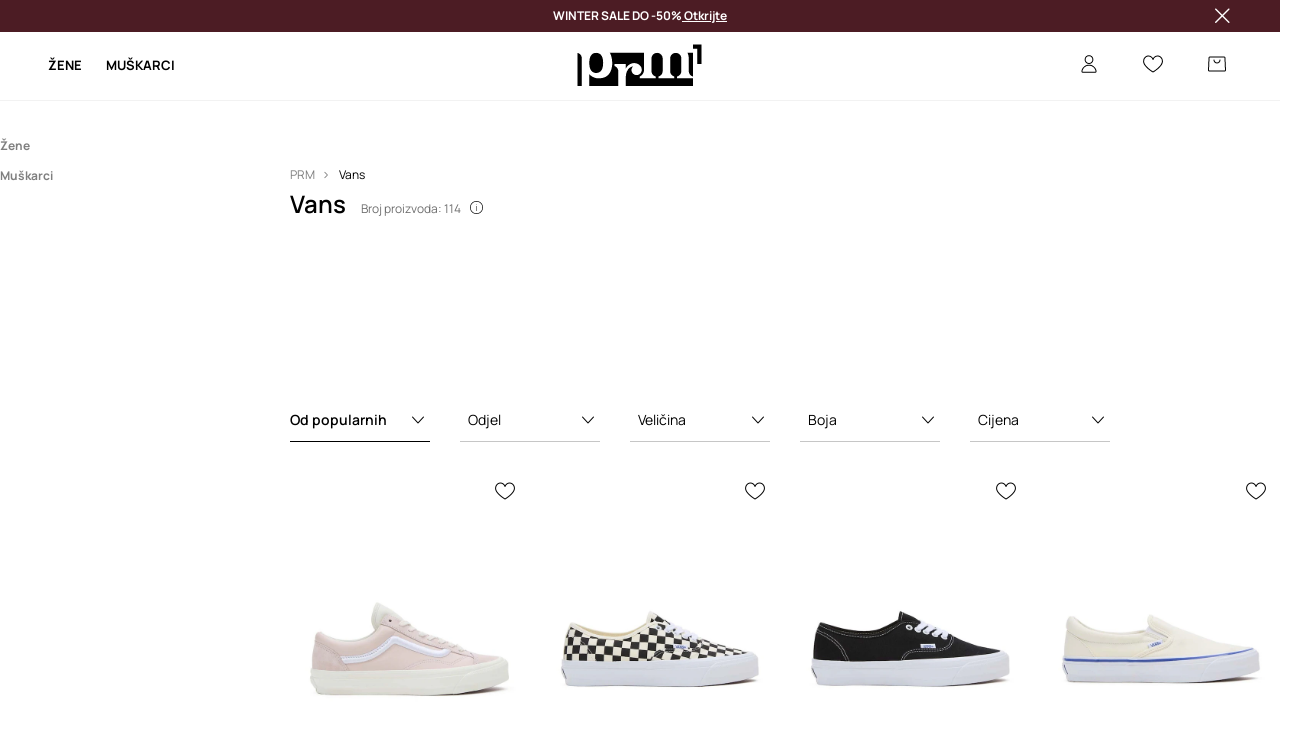

--- FILE ---
content_type: text/html; charset=utf-8
request_url: https://prm.com/hr/m/vans
body_size: 107440
content:
<!DOCTYPE html><html lang="hr" translate="no"><style type="text/css" data-used-styles="_unmatched">main { position: relative;background: #fff;padding: 30px 0;min-height: 60vh;margin: 0 auto; }@media (min-width: 48rem) {main { min-height: 100%; }}main:empty { min-height: 100vh; }@-webkit-keyframes clockwise {
  0% {
    -webkit-transform: rotate(0deg);
            transform: rotate(0deg); }
  100% {
    -webkit-transform: rotate(360deg);
            transform: rotate(360deg); } }@keyframes clockwise {
  0% {
    -webkit-transform: rotate(0deg);
            transform: rotate(0deg); }
  100% {
    -webkit-transform: rotate(360deg);
            transform: rotate(360deg); } }@-webkit-keyframes donut-rotate {
  0% {
    -webkit-transform: rotate(0);
            transform: rotate(0); }
  50% {
    -webkit-transform: rotate(-140deg);
            transform: rotate(-140deg); }
  100% {
    -webkit-transform: rotate(0);
            transform: rotate(0); } }@keyframes donut-rotate {
  0% {
    -webkit-transform: rotate(0);
            transform: rotate(0); }
  50% {
    -webkit-transform: rotate(-140deg);
            transform: rotate(-140deg); }
  100% {
    -webkit-transform: rotate(0);
            transform: rotate(0); } }@keyframes MobileAppPromotionWidget__fadeIn__wpIFZ{from{opacity:0;transform:translateY(10px)}to{opacity:1;transform:translateY(0)}}@keyframes Router__loading__h9ThG{to{opacity:0}}@keyframes Router__loadingTopBar__diOn7{to{width:100vw}}@keyframes NewLoader__rotation__2nGha{0%{transform:rotate(0deg)}100%{transform:rotate(360deg)}}@-moz-document url-prefix(){.FullCart__backBox__w8XCF:before{display:inline-block}}h1,h2,h3 { font-weight: 600;color: #000; }h1 { font-size: 1.25rem; }@media (min-width: 75rem) {h1 { font-size: 1.5rem; }}h2 { font-size: 1.125rem; }@media (min-width: 75rem) {h2 { font-size: 1.25rem; }}h3 { font-size: 1.125rem; }@media (min-width: 75rem) {h3 { font-size: 1.25rem; }}h4,h5,h6 { margin: 0;font-weight: 600; }h4 { font-size: 1rem;color: #000; }@media (min-width: 75rem) {h4 { font-size: 1.125rem; }}h5 { font-size: .875rem;color: #000; }@media (min-width: 75rem) {h5 { font-size: 1rem; }}h6 { font-size: .875rem;color: #000; }@keyframes BannerAreaSlider__progressBar__npSIo{0%{width:0}25%{width:25%}50%{width:50%}75%{width:75%}100%{width:100%}}@keyframes CookiesConsentPopUp__cookie-fade-in__4KGhp{from{transform:translateY(100%)}to{transform:translateY(0)}}@-moz-document url-prefix(){.FullCart__backBox__emCLZ:before{display:inline-block}}@keyframes PageRowsTemplate__progressBar__eL6nD{0%{width:0}25%{width:25%}50%{width:50%}75%{width:75%}100%{width:100%}}@keyframes PageRowsTemplate__progressBar__eL6nD{0%{width:0}25%{width:25%}50%{width:50%}75%{width:75%}100%{width:100%}}</style><head><meta charSet="utf-8"/><meta name="viewport" content="width=device-width, initial-scale=1, shrink-to-fit=no"/><link rel="preload" as="image" href="https://cdn.ans-media.com/assets/front/multi/static/images/logoPrm_black.svg?v=2" crossorigin=""/><link rel="preload" as="image" href="https://img2.ans-media.com/cp/cms/product-brand/slider/310-1839-669e501c2ae5d3.58519438"/><meta property="al:web:should_fallback" content="false"/><meta property="og:type" content="website"/><link rel="apple-touch-icon" sizes="57x57" href="/hr/prm/apple-icon-57x57_v4.png"/><link rel="apple-touch-icon" sizes="60x60" href="/hr/prm/apple-icon-60x60_v4.png"/><link rel="apple-touch-icon" sizes="72x72" href="/hr/prm/apple-icon-72x72_v4.png"/><link rel="apple-touch-icon" sizes="76x76" href="/hr/prm/apple-icon-76x76_v4.png"/><link rel="apple-touch-icon" sizes="114x114" href="/hr/prm/apple-icon-114x114_v4.png"/><link rel="apple-touch-icon" sizes="120x120" href="/hr/prm/apple-icon-120x120_v4.png"/><link rel="apple-touch-icon" sizes="144x144" href="/hr/prm/apple-icon-144x144_v4.png"/><link rel="apple-touch-icon" sizes="152x152" href="/hr/prm/apple-icon-152x152_v4.png"/><link rel="apple-touch-icon" sizes="180x180" href="/hr/prm/apple-icon-180x180_v4.png"/><link rel="icon" type="image/png" sizes="192x192" href="/hr/prm/android-icon-192x192_v4.png"/><link rel="icon" type="image/png" sizes="32x32" href="/hr/prm/favicon-32x32_v4.png"/><link rel="icon" type="image/png" sizes="96x96" href="/hr/prm/favicon-96x96_v4.png"/><link rel="icon" type="image/png" sizes="16x16" href="/hr/prm/favicon-16x16_v4.png"/><link rel="manifest" href="/hr/prm/manifest.json "/><meta name="msapplication-TileColor" content="#ffffff"/><meta name="msapplication-TileImage" content="/hr/prm/ms-icon-144x144_v4.png"/><meta name="theme-color" content="#ffffff"/><link rel="preconnect" href="https://prm.com/hr" crossorigin="anonymous"/><link rel="preconnect" href="https://img2.ans-media.com" crossorigin="use-credentials"/><link rel="preconnect" href="https://www.googletagmanager.com"/><link rel="preconnect" href="https://analytics.prm.com"/><link rel="preconnect" href="https://cdn.luigisbox.tech"/><link rel="alternate" href="https://prm.com/pl/m/vans" hrefLang="pl-pl" data-react-helmet="true"/><link rel="alternate" href="https://prm.com/ua/m/vans" hrefLang="uk-ua" data-react-helmet="true"/><link rel="alternate" href="https://prm.com/ua/ru/m/vans" hrefLang="ru-ua" data-react-helmet="true"/><link rel="alternate" href="https://prm.com/ro/m/vans" hrefLang="ro-ro" data-react-helmet="true"/><link rel="alternate" href="https://prm.com/eu/m/vans" hrefLang="en" data-react-helmet="true"/><link rel="alternate" href="https://prm.com/us/m/vans" hrefLang="en-us" data-react-helmet="true"/><link rel="alternate" href="https://prm.com/cz/m/vans" hrefLang="cs-cz" data-react-helmet="true"/><link rel="alternate" href="https://prm.com/gr/m/vans" hrefLang="el-gr" data-react-helmet="true"/><link rel="alternate" href="https://prm.com/hr/m/vans" hrefLang="hr-hr" data-react-helmet="true"/><link rel="alternate" href="https://prm.com/it/m/vans" hrefLang="it-it" data-react-helmet="true"/><link rel="alternate" href="https://prm.com/sk/m/vans" hrefLang="sk-sk" data-react-helmet="true"/><link rel="alternate" href="https://prm.com/bg/m/vans" hrefLang="bg-bg" data-react-helmet="true"/><title>Vans - širok asortiman originalnih proizvoda | PRM</title><meta property="og:title" content="Vans - širok asortiman originalnih proizvoda | PRM"/><meta name="description" content="Najkvalitetniji Vans proizvodi čekaju samo Vas! Besplatna dostava i povrat novca  u roku od 30 dana za narudžbe od 80 EUR."/><link rel="next" href="https://prm.com/hr/m/vans?page=2"/><meta name="robots" content="all"/><meta property="og:image" content="https://cdn.ans-media.com/assets/front/multi/static/images/logo_share.prm.png"/><base href="https://prm.com"/><script>window.config = {"ENABLE_COMPILER":false,"APP_VERSION":"16.18.1","APP_NAME":"front-ans","LOCALE":"hr_HR","SHOP_ID":"PHR","BASENAME":"/hr","OTHER_SUPPORTED_LOCALES":"{\"locales\": []}","IMG_APP_URL":"https://img2.ans-media.com","VIDEO_APP_URL":"https://img2.ans-media.com","STORAGE_APP_URL":"https://cdn.ans-media.com/assets/front","API_URL":"https://prm.com/hr","LUIGIS_API_URL":"https://live.luigisbox.tech","LUIGIS_CDN_URL":"https://cdn.luigisbox.tech","GTM_ID":"GTM-TLC3W5R","GTM_SRC":"https://analytics.prm.com","HEUREKA_BADGE_ENABLED":false,"HEUREKA_SCRIPT_ENABLED":false,"NEW_PRODUCT_CARD_ENABLED":false,"NEW_PRODUCT_CARD_DESCRIPTION_ENABLED":false,"ADDITIONAL_INFO_ON_PRODUCT_CARD_ENABLED":false,"ACCOUNT_DELIVERY_ADDRESSES_ENABLED":true,"INTERNAL_SIMILAR_PRODUCTS_ENABLED":true,"AVAILABLE_MARKET_LANGUAGES":"[{\"id\":1,\"lang\":\"bg_BG\",\"label\":\"BG\",\"url\":\"https://prm.com/bg\"},{\"id\":2,\"lang\":\"cs_CZ\",\"label\":\"CZ\",\"url\":\"https://prm.com/cz\"},{\"id\":3,\"lang\":\"en_GB\",\"label\":\"EU\",\"url\":\"https://prm.com/eu\"},{\"id\":4,\"lang\":\"el_GR\",\"label\":\"GR\",\"url\":\"https://prm.com/gr\"},{\"id\":5,\"lang\":\"hr_HR\",\"label\":\"HR\",\"url\":\"https://prm.com/hr\"},{\"id\":6,\"lang\":\"it_IT\",\"label\":\"IT\",\"url\":\"https://prm.com/it\"},{\"id\":7,\"lang\":\"pl_PL\",\"label\":\"PL\",\"url\":\"https://prm.com/pl\"},{\"id\":8,\"lang\":\"ro_RO\",\"label\":\"RO\",\"url\":\"https://prm.com/ro\"},{\"id\":9,\"lang\":\"sk_SK\",\"label\":\"SK\",\"url\":\"https://prm.com/sk\"},{\"id\":10,\"lang\":\"uk_UA\",\"label\":\"UA\",\"url\":\"https://prm.com/ua\"},{\"id\":11,\"lang\":\"ru_UA\",\"label\":\"UA(RU)\",\"url\":\"https://prm.com/ua/ru\"},{\"id\":12,\"lang\":\"en_US\",\"label\":\"US\",\"url\":\"https://prm.com/us\"}]","PROGRESS_BAR_INDICATOR_ENABLED":false,"AC_HISTORY_ENABLED":true,"AC_ENABLED":false,"LUIGIS_SCRIPT_ENABLED":true,"SHOW_DUTY_INFO":false,"SHOW_PRODUCT_CARD_DETAILS_ATTRIBUTES":false,"MPULSE_SCRIPT_API_KEY":"","MPULSE_DATALAYER_ENABLED":true,"LUIGIS_TRACKER_ID":"{\"hr_HR\": \"104894-425669\"}","TRUST_MATE_SCRIPT_ID":"{\"hr_HR\": \"0eb2e7b5-e6a6-4a42-8c49-58409fcc083a\"}","OMIT_LANGUAGES":"[]","ANIMATED_LOGO":false,"LOGO_URL":"/","SITEMAP_LINK_ENABLED":true,"OUTFITS_ENABLED":false,"EXTRA_META_TAG":false,"NEWSLETTER_POPUP_MIN_ROUTES_VISITED":2,"SALOON_LOCALIZATION_ENABLED":true,"SALOON_AVAILABILITY_CHECKER_ENABLED":false,"COOKIES_MANDATORY_BUTTON_ON_POPUP_ENABLED":true,"APP_WIDGET_ENABLED":false,"INSIGHT_APP_SEC_VALIDATION_CONTENT":"","SEND_ADDITIONAL_X_JWT_TOKEN":false,"ONE_PAGE_CHECKOUT_COUNTRY_SELECT_ENABLED":false,"ACCOUNT_QR_CODE_ENABLED":false,"IS_IMAGE_SUFFIX_DISABLED":true,"PRICE_GUIDE_LINK_ENABLED":false,"BRAZE_API_KEY":"02422a9d-7664-44a0-9bd2-0d311753b59a","BRAZE_BASE_URL":"sdk.fra-02.braze.eu","BRAZE_CONTENT_CARDS_ENABLED":false,"CHATBOT_DIXA_MESSENGER_TOKEN":"1d36324b904c4656b34ab40f71b66b7b","CI":false,"NODE_ENV":"production","NODE_PATH":"","PUBLIC_URL":"","ASSETS_URL":"https://cdn.ans-media.com/assets/front/multi","ENABLE_TEST_UTILS":true,"REMOVE_SOURCEMAPS_AFTER_BUILD":false,"GENERATE_SOURCEMAP":false,"BUILD_SPEED_MEASURE_SSR":false,"BUILD_SPEED_MEASURE_CLIENT":false,"NEW_WEBPACK_LOADERS":false,"ENVIRONMENT":"production","SENTRY_ENABLED":false,"SENTRY_DSN":"https://13977845708ab41dd48a1a6388cd82e6@sentry.softwear.co/3","SENTRY_SSR_DNS":"https://13977845708ab41dd48a1a6388cd82e6@sentry.softwear.co/3","SENTRY_PERFORMANCE_ENABLED":false,"SENTRY_CLIENT_SAMPLE_RATE":"1","SENTRY_SERVER_SAMPLE_RATE":"1","SENTRY_PERFORMANCE_SAMPLE_RATE":"0.01","SENTRY_REPLAY_ENABLED":false,"SENTRY_REPLAY_SAMPLE_RATE":0,"SENTRY_REPLAY_ERROR_SAMPLE_RATE":1,"SENTRY_SERVER_PROFILING_SAMPLE_RATE":0.1,"SENTRY_SERVER_JS_PROFILING_ENABLED":false,"SENTRY_BROWSER_PROFILING_ENABLED":false,"SENTRY_BROWSER_PROFILING_SAMPLE_RATE":0.1,"SENTRY_SOURCEMAPS_AUTH_TOKEN":"","SENTRY_TESTS_URLS_ENABLED":false,"SSR_REQUEST_THROTTLE_MIN":"0.2","SSR_QUEUE_LIMIT":"12","SSR_MEM_CLEAN_TIME":"10000","SSR_HTTP_TIMEOUT":"7000","SSR_FETCH_ASYNC_TIMEOUT":"9000","SSR_EXPRESS_TIMEOUT":"10000","SSR_FILTER_CONSOLE":false,"SSR_SKIP_RENDERING_RESTRICTED_PAGES":true,"SSR_RELOAD_BUNDLES_ON_REQUEST":false,"SSR_ENABLE_COMPRESSION":false,"SSR_HTTP_ERROR_CODE":500,"SSR_API_PROXY_URL":"","SSR_SIMPLE_LOGGER":false,"SSR_DISABLE_ADDITIONAL_CATEGORIES_RENDER_FOR_CRAWLER":false,"SSR_CACHE_HEADERS":false,"LUIGIS_WISHLIST_RECOMMENDATION_TYPE":"NONE","LUIGIS_CART_RECOMMENDATION_TYPE":"","LUIGIS_PRODUCT_PAGE_RECOMMENDATION_TYPE":"","LUIGIS_RECOMMENDATION_USER_GROUP_TYPE":"employeeEcom","LUIGIS_RECOMMENDATION_USER_GROUP_TYPES":"[]","LUIGIS_RECOMMENDATION_CLIPBOARD_BOTTOM_POSITION":false,"BUNDLE_ANALYZER_ENABLED":false,"WDYR_ENABLED":false,"SSR_LOG_REQUESTS":false,"SSR_SERVER_STATIC_FILES":false,"REPORT_WEB_VITALS":false,"CWV_REPORTER_URL":"","CWV_REPORTER_SECRET":"","CWV_REPORTER_MIN_CLS":0.03,"OSM_DEFAULT_LOCATION_LAT":"45.824748","OSM_DEFAULT_LOCATION_LONG":"15.977322","OSM_DEFAULT_ZOOM":"15","OSM_MIN_ZOOM":3,"OSM_SEARCH_LANG":"HR","OSM_MEDICINE_PICKUP_POINT_DEFAULT_ZOOM":11,"RECAPTCHA_KEY":"6LcaXzkpAAAAAEkz3RlsyXkSLgBX3PBDyDzM9Ya1","ENABLED_REDUX_DEVTOOLS":false,"TRACKING_IMAGE_ENABLED":true,"DISABLE_AXIOS_CACHE_FOR_ACCEPTANCE_TESTS":false,"TANSTACK_QUERY_DEVTOOLS_ENABLED":false,"GOOGLE_PLAY_FOOTER_URL":"","GOOGLE_PLAY_MOBILE_WIDGET_URL":"","APP_STORE_FOOTER_URL":"","APP_STORE_MOBILE_WIDGET_URL":"","MED_GOOGLE_PLAY_FOOTER_URL":"","MED_APP_STORE_FOOTER_URL":"","MOBILE_APP_PROMOTION_WIDGET_URL":"","REFRESH_COOKIES_CONSENT_DATE":"","PAYMENT_ENV":"PRODUCTION","APPLE_PAY_MERCHANT_ID":"","GOOGLE_PAY_MERCHANT_ID":"BCR2DN4T7WEZNKZG","EXCHANGE_CURRENCY":"","EXCHANGE_CURRENCY_LABEL":"","ANS_API_PATTERN":"","MED_API_PATTERN":"","PRM_API_PATTERN":"","RLS_API_PATTERN":"","LOCAL_DEVELOPMENT":false,"LANG":"hr_HR"}</script><style>
              @font-face {
      font-family: 'Manrope';
      font-style: normal;
      font-weight: 200;
      font-display: swap;
      src: url(https://fonts.gstatic.com/s/manrope/v15/xn7gYHE41ni1AdIRggqxSuXd.woff2) format('woff2');
      unicode-range: U+0460-052F, U+1C80-1C88, U+20B4, U+2DE0-2DFF, U+A640-A69F, U+FE2E-FE2F;
    }
    @font-face {
      font-family: 'Manrope';
      font-style: normal;
      font-weight: 200;
      font-display: swap;
      src: url(https://fonts.gstatic.com/s/manrope/v15/xn7gYHE41ni1AdIRggOxSuXd.woff2) format('woff2');
      unicode-range: U+0301, U+0400-045F, U+0490-0491, U+04B0-04B1, U+2116;
    }
    @font-face {
      font-family: 'Manrope';
      font-style: normal;
      font-weight: 200;
      font-display: swap;
      src: url(https://fonts.gstatic.com/s/manrope/v15/xn7gYHE41ni1AdIRggSxSuXd.woff2) format('woff2');
      unicode-range: U+0370-03FF;
    }
    @font-face {
      font-family: 'Manrope';
      font-style: normal;
      font-weight: 200;
      font-display: swap;
      src: url(https://fonts.gstatic.com/s/manrope/v15/xn7gYHE41ni1AdIRggixSuXd.woff2) format('woff2');
      unicode-range: U+0102-0103, U+0110-0111, U+0128-0129, U+0168-0169, U+01A0-01A1, U+01AF-01B0, U+0300-0301, U+0303-0304, U+0308-0309, U+0323, U+0329, U+1EA0-1EF9, U+20AB;
    }
    @font-face {
      font-family: 'Manrope';
      font-style: normal;
      font-weight: 200;
      font-display: swap;
      src: url(https://fonts.gstatic.com/s/manrope/v15/xn7gYHE41ni1AdIRggmxSuXd.woff2) format('woff2');
      unicode-range: U+0100-02AF, U+0304, U+0308, U+0329, U+1E00-1E9F, U+1EF2-1EFF, U+2020, U+20A0-20AB, U+20AD-20CF, U+2113, U+2C60-2C7F, U+A720-A7FF;
    }
    @font-face {
      font-family: 'Manrope';
      font-style: normal;
      font-weight: 200;
      font-display: swap;
      src: url(https://fonts.gstatic.com/s/manrope/v15/xn7gYHE41ni1AdIRggexSg.woff2) format('woff2');
      unicode-range: U+0000-00FF, U+0131, U+0152-0153, U+02BB-02BC, U+02C6, U+02DA, U+02DC, U+0304, U+0308, U+0329, U+2000-206F, U+2074, U+20AC, U+2122, U+2191, U+2193, U+2212, U+2215, U+FEFF, U+FFFD;
    }
    @font-face {
      font-family: 'Manrope';
      font-style: normal;
      font-weight: 300;
      font-display: swap;
      src: url(https://fonts.gstatic.com/s/manrope/v15/xn7gYHE41ni1AdIRggqxSuXd.woff2) format('woff2');
      unicode-range: U+0460-052F, U+1C80-1C88, U+20B4, U+2DE0-2DFF, U+A640-A69F, U+FE2E-FE2F;
    }
    @font-face {
      font-family: 'Manrope';
      font-style: normal;
      font-weight: 300;
      font-display: swap;
      src: url(https://fonts.gstatic.com/s/manrope/v15/xn7gYHE41ni1AdIRggOxSuXd.woff2) format('woff2');
      unicode-range: U+0301, U+0400-045F, U+0490-0491, U+04B0-04B1, U+2116;
    }
    @font-face {
      font-family: 'Manrope';
      font-style: normal;
      font-weight: 300;
      font-display: swap;
      src: url(https://fonts.gstatic.com/s/manrope/v15/xn7gYHE41ni1AdIRggSxSuXd.woff2) format('woff2');
      unicode-range: U+0370-03FF;
    }
    @font-face {
      font-family: 'Manrope';
      font-style: normal;
      font-weight: 300;
      font-display: swap;
      src: url(https://fonts.gstatic.com/s/manrope/v15/xn7gYHE41ni1AdIRggixSuXd.woff2) format('woff2');
      unicode-range: U+0102-0103, U+0110-0111, U+0128-0129, U+0168-0169, U+01A0-01A1, U+01AF-01B0, U+0300-0301, U+0303-0304, U+0308-0309, U+0323, U+0329, U+1EA0-1EF9, U+20AB;
    }
    @font-face {
      font-family: 'Manrope';
      font-style: normal;
      font-weight: 300;
      font-display: swap;
      src: url(https://fonts.gstatic.com/s/manrope/v15/xn7gYHE41ni1AdIRggmxSuXd.woff2) format('woff2');
      unicode-range: U+0100-02AF, U+0304, U+0308, U+0329, U+1E00-1E9F, U+1EF2-1EFF, U+2020, U+20A0-20AB, U+20AD-20CF, U+2113, U+2C60-2C7F, U+A720-A7FF;
    }
    @font-face {
      font-family: 'Manrope';
      font-style: normal;
      font-weight: 300;
      font-display: swap;
      src: url(https://fonts.gstatic.com/s/manrope/v15/xn7gYHE41ni1AdIRggexSg.woff2) format('woff2');
      unicode-range: U+0000-00FF, U+0131, U+0152-0153, U+02BB-02BC, U+02C6, U+02DA, U+02DC, U+0304, U+0308, U+0329, U+2000-206F, U+2074, U+20AC, U+2122, U+2191, U+2193, U+2212, U+2215, U+FEFF, U+FFFD;
    }
    @font-face {
      font-family: 'Manrope';
      font-style: normal;
      font-weight: 400;
      font-display: swap;
      src: url(https://fonts.gstatic.com/s/manrope/v15/xn7gYHE41ni1AdIRggqxSuXd.woff2) format('woff2');
      unicode-range: U+0460-052F, U+1C80-1C88, U+20B4, U+2DE0-2DFF, U+A640-A69F, U+FE2E-FE2F;
    }
    @font-face {
      font-family: 'Manrope';
      font-style: normal;
      font-weight: 400;
      font-display: swap;
      src: url(https://fonts.gstatic.com/s/manrope/v15/xn7gYHE41ni1AdIRggOxSuXd.woff2) format('woff2');
      unicode-range: U+0301, U+0400-045F, U+0490-0491, U+04B0-04B1, U+2116;
    }
    @font-face {
      font-family: 'Manrope';
      font-style: normal;
      font-weight: 400;
      font-display: swap;
      src: url(https://fonts.gstatic.com/s/manrope/v15/xn7gYHE41ni1AdIRggSxSuXd.woff2) format('woff2');
      unicode-range: U+0370-03FF;
    }
    @font-face {
      font-family: 'Manrope';
      font-style: normal;
      font-weight: 400;
      font-display: swap;
      src: url(https://fonts.gstatic.com/s/manrope/v15/xn7gYHE41ni1AdIRggixSuXd.woff2) format('woff2');
      unicode-range: U+0102-0103, U+0110-0111, U+0128-0129, U+0168-0169, U+01A0-01A1, U+01AF-01B0, U+0300-0301, U+0303-0304, U+0308-0309, U+0323, U+0329, U+1EA0-1EF9, U+20AB;
    }
    @font-face {
      font-family: 'Manrope';
      font-style: normal;
      font-weight: 400;
      font-display: swap;
      src: url(https://fonts.gstatic.com/s/manrope/v15/xn7gYHE41ni1AdIRggmxSuXd.woff2) format('woff2');
      unicode-range: U+0100-02AF, U+0304, U+0308, U+0329, U+1E00-1E9F, U+1EF2-1EFF, U+2020, U+20A0-20AB, U+20AD-20CF, U+2113, U+2C60-2C7F, U+A720-A7FF;
    }
    @font-face {
      font-family: 'Manrope';
      font-style: normal;
      font-weight: 400;
      font-display: swap;
      src: url(https://fonts.gstatic.com/s/manrope/v15/xn7gYHE41ni1AdIRggexSg.woff2) format('woff2');
      unicode-range: U+0000-00FF, U+0131, U+0152-0153, U+02BB-02BC, U+02C6, U+02DA, U+02DC, U+0304, U+0308, U+0329, U+2000-206F, U+2074, U+20AC, U+2122, U+2191, U+2193, U+2212, U+2215, U+FEFF, U+FFFD;
    }
    @font-face {
      font-family: 'Manrope';
      font-style: normal;
      font-weight: 500;
      font-display: swap;
      src: url(https://fonts.gstatic.com/s/manrope/v15/xn7gYHE41ni1AdIRggqxSuXd.woff2) format('woff2');
      unicode-range: U+0460-052F, U+1C80-1C88, U+20B4, U+2DE0-2DFF, U+A640-A69F, U+FE2E-FE2F;
    }
    @font-face {
      font-family: 'Manrope';
      font-style: normal;
      font-weight: 500;
      font-display: swap;
      src: url(https://fonts.gstatic.com/s/manrope/v15/xn7gYHE41ni1AdIRggOxSuXd.woff2) format('woff2');
      unicode-range: U+0301, U+0400-045F, U+0490-0491, U+04B0-04B1, U+2116;
    }
    @font-face {
      font-family: 'Manrope';
      font-style: normal;
      font-weight: 500;
      font-display: swap;
      src: url(https://fonts.gstatic.com/s/manrope/v15/xn7gYHE41ni1AdIRggSxSuXd.woff2) format('woff2');
      unicode-range: U+0370-03FF;
    }
    @font-face {
      font-family: 'Manrope';
      font-style: normal;
      font-weight: 500;
      font-display: swap;
      src: url(https://fonts.gstatic.com/s/manrope/v15/xn7gYHE41ni1AdIRggixSuXd.woff2) format('woff2');
      unicode-range: U+0102-0103, U+0110-0111, U+0128-0129, U+0168-0169, U+01A0-01A1, U+01AF-01B0, U+0300-0301, U+0303-0304, U+0308-0309, U+0323, U+0329, U+1EA0-1EF9, U+20AB;
    }
    @font-face {
      font-family: 'Manrope';
      font-style: normal;
      font-weight: 500;
      font-display: swap;
      src: url(https://fonts.gstatic.com/s/manrope/v15/xn7gYHE41ni1AdIRggmxSuXd.woff2) format('woff2');
      unicode-range: U+0100-02AF, U+0304, U+0308, U+0329, U+1E00-1E9F, U+1EF2-1EFF, U+2020, U+20A0-20AB, U+20AD-20CF, U+2113, U+2C60-2C7F, U+A720-A7FF;
    }
    @font-face {
      font-family: 'Manrope';
      font-style: normal;
      font-weight: 500;
      font-display: swap;
      src: url(https://fonts.gstatic.com/s/manrope/v15/xn7gYHE41ni1AdIRggexSg.woff2) format('woff2');
      unicode-range: U+0000-00FF, U+0131, U+0152-0153, U+02BB-02BC, U+02C6, U+02DA, U+02DC, U+0304, U+0308, U+0329, U+2000-206F, U+2074, U+20AC, U+2122, U+2191, U+2193, U+2212, U+2215, U+FEFF, U+FFFD;
    }
    @font-face {
      font-family: 'Manrope';
      font-style: normal;
      font-weight: 600;
      font-display: swap;
      src: url(https://fonts.gstatic.com/s/manrope/v15/xn7gYHE41ni1AdIRggqxSuXd.woff2) format('woff2');
      unicode-range: U+0460-052F, U+1C80-1C88, U+20B4, U+2DE0-2DFF, U+A640-A69F, U+FE2E-FE2F;
    }
    @font-face {
      font-family: 'Manrope';
      font-style: normal;
      font-weight: 600;
      font-display: swap;
      src: url(https://fonts.gstatic.com/s/manrope/v15/xn7gYHE41ni1AdIRggOxSuXd.woff2) format('woff2');
      unicode-range: U+0301, U+0400-045F, U+0490-0491, U+04B0-04B1, U+2116;
    }
    @font-face {
      font-family: 'Manrope';
      font-style: normal;
      font-weight: 600;
      font-display: swap;
      src: url(https://fonts.gstatic.com/s/manrope/v15/xn7gYHE41ni1AdIRggSxSuXd.woff2) format('woff2');
      unicode-range: U+0370-03FF;
    }
    @font-face {
      font-family: 'Manrope';
      font-style: normal;
      font-weight: 600;
      font-display: swap;
      src: url(https://fonts.gstatic.com/s/manrope/v15/xn7gYHE41ni1AdIRggixSuXd.woff2) format('woff2');
      unicode-range: U+0102-0103, U+0110-0111, U+0128-0129, U+0168-0169, U+01A0-01A1, U+01AF-01B0, U+0300-0301, U+0303-0304, U+0308-0309, U+0323, U+0329, U+1EA0-1EF9, U+20AB;
    }
    @font-face {
      font-family: 'Manrope';
      font-style: normal;
      font-weight: 600;
      font-display: swap;
      src: url(https://fonts.gstatic.com/s/manrope/v15/xn7gYHE41ni1AdIRggmxSuXd.woff2) format('woff2');
      unicode-range: U+0100-02AF, U+0304, U+0308, U+0329, U+1E00-1E9F, U+1EF2-1EFF, U+2020, U+20A0-20AB, U+20AD-20CF, U+2113, U+2C60-2C7F, U+A720-A7FF;
    }
    @font-face {
      font-family: 'Manrope';
      font-style: normal;
      font-weight: 600;
      font-display: swap;
      src: url(https://fonts.gstatic.com/s/manrope/v15/xn7gYHE41ni1AdIRggexSg.woff2) format('woff2');
      unicode-range: U+0000-00FF, U+0131, U+0152-0153, U+02BB-02BC, U+02C6, U+02DA, U+02DC, U+0304, U+0308, U+0329, U+2000-206F, U+2074, U+20AC, U+2122, U+2191, U+2193, U+2212, U+2215, U+FEFF, U+FFFD;
    }
    @font-face {
      font-family: 'Manrope';
      font-style: normal;
      font-weight: 700;
      font-display: swap;
      src: url(https://fonts.gstatic.com/s/manrope/v15/xn7gYHE41ni1AdIRggqxSuXd.woff2) format('woff2');
      unicode-range: U+0460-052F, U+1C80-1C88, U+20B4, U+2DE0-2DFF, U+A640-A69F, U+FE2E-FE2F;
    }
    @font-face {
      font-family: 'Manrope';
      font-style: normal;
      font-weight: 700;
      font-display: swap;
      src: url(https://fonts.gstatic.com/s/manrope/v15/xn7gYHE41ni1AdIRggOxSuXd.woff2) format('woff2');
      unicode-range: U+0301, U+0400-045F, U+0490-0491, U+04B0-04B1, U+2116;
    }
    @font-face {
      font-family: 'Manrope';
      font-style: normal;
      font-weight: 700;
      font-display: swap;
      src: url(https://fonts.gstatic.com/s/manrope/v15/xn7gYHE41ni1AdIRggSxSuXd.woff2) format('woff2');
      unicode-range: U+0370-03FF;
    }
    @font-face {
      font-family: 'Manrope';
      font-style: normal;
      font-weight: 700;
      font-display: swap;
      src: url(https://fonts.gstatic.com/s/manrope/v15/xn7gYHE41ni1AdIRggixSuXd.woff2) format('woff2');
      unicode-range: U+0102-0103, U+0110-0111, U+0128-0129, U+0168-0169, U+01A0-01A1, U+01AF-01B0, U+0300-0301, U+0303-0304, U+0308-0309, U+0323, U+0329, U+1EA0-1EF9, U+20AB;
    }
    @font-face {
      font-family: 'Manrope';
      font-style: normal;
      font-weight: 700;
      font-display: swap;
      src: url(https://fonts.gstatic.com/s/manrope/v15/xn7gYHE41ni1AdIRggmxSuXd.woff2) format('woff2');
      unicode-range: U+0100-02AF, U+0304, U+0308, U+0329, U+1E00-1E9F, U+1EF2-1EFF, U+2020, U+20A0-20AB, U+20AD-20CF, U+2113, U+2C60-2C7F, U+A720-A7FF;
    }
    @font-face {
      font-family: 'Manrope';
      font-style: normal;
      font-weight: 700;
      font-display: swap;
      src: url(https://fonts.gstatic.com/s/manrope/v15/xn7gYHE41ni1AdIRggexSg.woff2) format('woff2');
      unicode-range: U+0000-00FF, U+0131, U+0152-0153, U+02BB-02BC, U+02C6, U+02DA, U+02DC, U+0304, U+0308, U+0329, U+2000-206F, U+2074, U+20AC, U+2122, U+2191, U+2193, U+2212, U+2215, U+FEFF, U+FFFD;
    }
    @font-face {
      font-family: 'Manrope';
      font-style: normal;
      font-weight: 800;
      font-display: swap;
      src: url(https://fonts.gstatic.com/s/manrope/v15/xn7gYHE41ni1AdIRggqxSuXd.woff2) format('woff2');
      unicode-range: U+0460-052F, U+1C80-1C88, U+20B4, U+2DE0-2DFF, U+A640-A69F, U+FE2E-FE2F;
    }
    @font-face {
      font-family: 'Manrope';
      font-style: normal;
      font-weight: 800;
      font-display: swap;
      src: url(https://fonts.gstatic.com/s/manrope/v15/xn7gYHE41ni1AdIRggOxSuXd.woff2) format('woff2');
      unicode-range: U+0301, U+0400-045F, U+0490-0491, U+04B0-04B1, U+2116;
    }
    @font-face {
      font-family: 'Manrope';
      font-style: normal;
      font-weight: 800;
      font-display: swap;
      src: url(https://fonts.gstatic.com/s/manrope/v15/xn7gYHE41ni1AdIRggSxSuXd.woff2) format('woff2');
      unicode-range: U+0370-03FF;
    }
    @font-face {
      font-family: 'Manrope';
      font-style: normal;
      font-weight: 800;
      font-display: swap;
      src: url(https://fonts.gstatic.com/s/manrope/v15/xn7gYHE41ni1AdIRggixSuXd.woff2) format('woff2');
      unicode-range: U+0102-0103, U+0110-0111, U+0128-0129, U+0168-0169, U+01A0-01A1, U+01AF-01B0, U+0300-0301, U+0303-0304, U+0308-0309, U+0323, U+0329, U+1EA0-1EF9, U+20AB;
    }
    @font-face {
      font-family: 'Manrope';
      font-style: normal;
      font-weight: 800;
      font-display: swap;
      src: url(https://fonts.gstatic.com/s/manrope/v15/xn7gYHE41ni1AdIRggmxSuXd.woff2) format('woff2');
      unicode-range: U+0100-02AF, U+0304, U+0308, U+0329, U+1E00-1E9F, U+1EF2-1EFF, U+2020, U+20A0-20AB, U+20AD-20CF, U+2113, U+2C60-2C7F, U+A720-A7FF;
    }
    @font-face {
      font-family: 'Manrope';
      font-style: normal;
      font-weight: 800;
      font-display: swap;
      src: url(https://fonts.gstatic.com/s/manrope/v15/xn7gYHE41ni1AdIRggexSg.woff2) format('woff2');
      unicode-range: U+0000-00FF, U+0131, U+0152-0153, U+02BB-02BC, U+02C6, U+02DA, U+02DC, U+0304, U+0308, U+0329, U+2000-206F, U+2074, U+20AC, U+2122, U+2191, U+2193, U+2212, U+2215, U+FEFF, U+FFFD;
    }

              @font-face {
        font-family: 'Nib Pro';
        font-style: bold;
        font-weight: 700;
        font-display: swap;
        src: url(https://cdn.ans-media.com/assets/front/fonts/NibPro-Bold.woff2) format('woff2');
    }
    @font-face {
        font-family: 'Nib Pro';
        font-style: regular;
        font-weight: 400;
        font-display: swap;
        src: url(https://cdn.ans-media.com/assets/front/fonts/NibPro-Regular.woff2) format('woff2');
    }

              @font-face {
        font-family: 'roobert';
        font-style: medium;
        font-weight: 700;
        font-display: swap;
        src: url(https://cdn.ans-media.com/assets/front/fonts/Roobert-Medium.woff2) format('woff2');
    }
</style><script type="text/javascript">
    if ('serviceWorker' in navigator) {
      navigator.serviceWorker.register('/service-worker.js');
    }
  </script><link as="style" rel="stylesheet" href="https://cdn.ans-media.com/assets/front/multi/static/css/prm-16.18.1-v3.css" integrity="sha256-4E3qtJ6qbwCTJHe59QfFgwlRofnCS1ieLz76VV+wIds= sha384-PpzteXoq24zBRuA2UWmauGXDLwxh8d6Vc+ctYQPmVIJD1F4sjkdVZiR5VfI4VN+F sha512-2Ui+aozDQzTo4GCQdHzjwCcdwgjKAtgsMGJj7EZ1xv8dlXSoAgxN37g0TlJSmqdOqquKmZBcvth4WU4coYinOQ==" crossorigin="anonymous"/><style type="text/css" data-used-styles="20311.175466ba3ac2a85cd163-v3.css,35344.ff1aae8103b7a8116b77-v3.css,87241.6c43de39f1239605014f-v3.css,MedMobileMenuContentTemplate.41e9111cf72ca3578857-v3.css,MedStyledMobileMenuWrapper.114b0406f58e3a465e11-v3.css,PromotionTopBar.5185bc3044192cbf62af-v3.css,TopBannerWithImages.09e689a0c2add918a99d-v3.css,footerUpperMenu.b89e09dc3f9b389c11f1-v3.css">.Topbar__topBar__YRE7F { display: flex;position: relative;justify-content: center;align-self: center;align-items: center; }.Topbar__topBarContent__0tL7K { display: flex;flex-direction: row;align-items: center;justify-content: center;width: 100%;padding: 6px 15px; }@media (min-width: 75rem) {.Topbar__topBarContent__0tL7K { padding: 0 15px; }}.Topbar__topBarContentItem__OqRql { display: flex;flex-direction: row;justify-content: center;align-items: center;transition: none;text-decoration: none; }.Topbar__topBarContentItem__OqRql:first-child { justify-content: flex-start; }.Topbar__topBarContentItem__OqRql:last-child { justify-content: flex-end; }.Icon__icon-cross__7o0U7:before { content: ""; }.TopBarStyles__topBar__AfyOd { background: #262626;height: 32px; }.TopBarStyles__topBarLabel__j8N0D { font-weight: 400;color: #fff;font-size: .625rem;line-height: .875rem; }@media (min-width: 75rem) {.TopBarStyles__topBarItem__7A1Ar { margin: 0 22px; }}.TopBarStyles__promotionWrapper__4-SsP { height: 32px; }.TopBarStyles__promotionTitle__FPRe5 { font-size: .6875rem;font-weight: 500; }@media (min-width: 75rem) {.TopBarStyles__promotionTitle__FPRe5 { font-size: .75rem; }}.PromotionTopBar__promotion__CO\+wd { position: absolute;width: 100%;top: 0; }.PromotionTopBar__promotionWrapper__stz5Z { position: relative;display: flex; }.PromotionTopBar__promotionTitle__4oskB { line-height: 1.25rem;display: flex;flex: 1;justify-content: flex-start;align-items: center; }.PromotionTopBar__promotionTitle__4oskB a { text-decoration: none; }@media (min-width: 75rem) {.PromotionTopBar__promotionTitle__4oskB { justify-content: center; }}.PromotionTopBar__promotionButton__qRPKh { position: absolute;color: #fff;display: flex;justify-content: flex-end;align-items: center;top: 50%;right: clamp(1.875rem,4vw,10rem);transform: translateY(-50%); }@media (min-width: 120rem) {.PromotionTopBar__promotionButton__qRPKh { right: 5px; }}.PromotionTopBar__promotionButton__qRPKh:hover { cursor: pointer; }.PromotionTopBar__promotionButton__qRPKh i { font-size: .875rem;font-weight: 700; }.TopBannerWithImages__topBanner__TDHl0 { position: relative;display: flex; }</style><script>window.__PRELOADED_STATE__ = {"appConfig":{"mobile":{"isInMobileView":false,"isInTabletView":false,"isMobileDevice":false,"isAndroidDevice":false,"isIOSDevice":false},"layoutConfig":{"layoutType":1},"seo":{"title":"Vans - širok asortiman originalnih proizvoda | PRM","description":"Najkvalitetniji Vans proizvodi čekaju samo Vas! Besplatna dostava i povrat novca  u roku od 30 dana za narudžbe od 80 EUR.","noindex":false,"header":"Vans","prevLink":"","nextLink":"https://prm.com/hr/m/vans?page=2"},"topBanner":{"isVisible":true},"customNotifications":{"main_product_list":[],"cart":[{"title":"<span style=\"color:#FFFFFF;\"><b>WINTER SALE DO -50%!<u> OTKRIJTE </u></b> </span>","background":"#181328","url":"https://prm.com/hr/s/winter-sale","urlTargetBlank":false}],"contact_site":[],"help_site":[],"login_checkout":[],"login_account":[]},"appSetup":{"appSetupCompleted":true,"isCrawlerBot":true,"hasAcceptedAllCookies":false,"hasCookiePopUpOpened":false,"shouldShowCookieBar":false,"appLocationOrigin":"https://prm.com","appLocationPathname":"/hr/m/vans","appLocationQueryParams":{},"selectedHomepage":"","shouldShowAppWidget":true,"shouldShowPromotionBar":true,"rehydrated":false},"appUserAgent":{"isSafariBrowser":false},"responseState":{"isResponseSuccess":true,"serverHttpStatus":null,"redirectUrl":null},"global":{"scrolledBottom":false,"themeName":null}},"products":{"ware":{"list":[{"id":37606,"name":"Tenisice Vans Premium Standards Old Skool Reissue 36","subtitle":"boja: ružičasta, VN000CR3YWC1","fullName":"Tenisice Vans Premium Standards Old Skool Reissue 36 boja: ružičasta, VN000CR3YWC1","seoImageAlt":"Tenisice Vans Premium Standards Old Skool Reissue 36 boja: ružičasta, VN000CR3YWC1","slug":"tenisice-vans-premium-standards-old-skool-reissue-36-boja-ruzicasta-vn000cr3ywc1","allSizes":[{"id":892,"name":"36","variation":{"id":169361,"ean":"197063442028","availability":"LAST"}},{"id":910,"name":"36.5","variation":{"id":169316,"ean":"197063442097","availability":"LAST"}},{"id":915,"name":"37","variation":{"id":169311,"ean":"197063442264","availability":"OUT_OF_STOCK"}},{"id":924,"name":"38","variation":{"id":169359,"ean":"197063442431","availability":"LAST"}},{"id":936,"name":"38.5","variation":{"id":169318,"ean":"197063442509","availability":"LAST"}},{"id":942,"name":"39","variation":{"id":169312,"ean":"197063442561","availability":"IN_STOCK"}},{"id":952,"name":"40","variation":{"id":169313,"ean":"197063442714","availability":"LAST"}},{"id":954,"name":"40.5","variation":{"id":169315,"ean":"197063442769","availability":"LAST"}},{"id":968,"name":"41","variation":{"id":169314,"ean":"197063442912","availability":"OUT_OF_STOCK"}}],"badgesFront":[{"id":31,"type":"temporary","text":"-5% u košarici*","priority":7,"textColor":"#ffffff","backgroundColor":"#000000","transparency":20}],"onOfferFor30Days":true,"percentageDiscountValue":-48,"percentageDiscountValueFromMinimal":-3,"priceIsDiscounted":true,"price":56.9,"priceRegular":109.9,"priceMinimal":58.9,"pbbCode":"SS24-OBD43S","categories":[{"id":2,"name":"Žene"},{"id":3,"name":"Obuća"},{"id":4,"name":"Modne tenisice"},{"id":5,"name":"Modne tenisice"}],"frontendUuid":"PPYH-OBD43S_30X","productBrand":{"id":90,"name":"Vans","slug":"vans","logo":"cp/cms/product-brand/310-606d5da99a7ee8.81434631","sponsored":null},"isInClipboard":false,"isSponsored":false,"color":{"name":"roza","colorPbbCode":"30X"},"productImages":{"mainImageUrl":"https://img2.ans-media.com/i/474x717/SS24-OBD43S-30X_F1.jpg?v=1709897688","attributes":{"picture":[{"srcSet":"https://img2.ans-media.com/i/200x300/SS24-OBD43S-30X_F1.jpg?v=1709897688 1x,\n                     https://img2.ans-media.com/i/400x600/SS24-OBD43S-30X_F1.jpg?v=1709897688 2x","media":"(max-width: 376px)"},{"srcSet":"https://img2.ans-media.com/i/300x450/SS24-OBD43S-30X_F1.jpg?v=1709897688 1x,\n                     https://img2.ans-media.com/i/600x900/SS24-OBD43S-30X_F1.jpg?v=1709897688 2x","media":"(max-width: 429px)"},{"srcSet":"https://img2.ans-media.com/i/400x600/SS24-OBD43S-30X_F1.jpg?v=1709897688 1x,\n                     https://img2.ans-media.com/i/800x1200/SS24-OBD43S-30X_F1.jpg?v=1709897688 2x","media":"(max-width: 1100px)"},{"srcSet":"https://img2.ans-media.com/i/628x942/SS24-OBD43S-30X_F1.jpg?v=1709897688 1x,\n                     https://img2.ans-media.com/i/1256x1884/SS24-OBD43S-30X_F1.jpg?v=1709897688 2x","media":"(min-width: 1101px)"}],"minHeight":"220px","placeholderHeight":717,"placeholderWidth":474}},"hasSizeGroupProducts":false,"isPresale":false,"isAvailableSoon":false},{"id":36444,"name":"Tenisice Vans Premium Standards Authentic Reissue 44","subtitle":"boja: crna, VN000CQA2BO1","fullName":"Tenisice Vans Premium Standards Authentic Reissue 44 boja: crna, VN000CQA2BO1","seoImageAlt":"Tenisice Vans Premium Standards Authentic Reissue 44 boja: crna, VN000CQA2BO1","slug":"tenisice-vans-premium-standards-authentic-reissue-44-boja-crna-vn000cqa2bo1","allSizes":[{"id":892,"name":"36","variation":{"id":164587,"ean":"197063288268","availability":"LAST"}},{"id":910,"name":"36.5","variation":{"id":164615,"ean":"197063288381","availability":"LAST"}},{"id":915,"name":"37","variation":{"id":164603,"ean":"197063288534","availability":"IN_STOCK"}},{"id":924,"name":"38","variation":{"id":164589,"ean":"197063288763","availability":"IN_STOCK"}},{"id":936,"name":"38.5","variation":{"id":164613,"ean":"197063289005","availability":"OUT_OF_STOCK"}},{"id":942,"name":"39","variation":{"id":164592,"ean":"197063289142","availability":"IN_STOCK"}},{"id":952,"name":"40","variation":{"id":164593,"ean":"197063289272","availability":"OUT_OF_STOCK"}},{"id":954,"name":"40.5","variation":{"id":164608,"ean":"197063289500","availability":"IN_STOCK"}},{"id":968,"name":"41","variation":{"id":164594,"ean":"197063289654","availability":"IN_STOCK"}},{"id":978,"name":"42","variation":{"id":164595,"ean":"197063289890","availability":"OUT_OF_STOCK"}},{"id":989,"name":"42.5","variation":{"id":164619,"ean":"197063290025","availability":"IN_STOCK"}},{"id":992,"name":"43","variation":{"id":164597,"ean":"197063290179","availability":"IN_STOCK"}},{"id":1001,"name":"44","variation":{"id":164600,"ean":"197063290438","availability":"OUT_OF_STOCK"}},{"id":1010,"name":"44.5","variation":{"id":164618,"ean":"197063290568","availability":"OUT_OF_STOCK"}},{"id":1011,"name":"45","variation":{"id":164605,"ean":"197063290698","availability":"IN_STOCK"}},{"id":1019,"name":"46","variation":{"id":164606,"ean":"197063290797","availability":"LAST"}},{"id":1030,"name":"47","variation":{"id":164617,"ean":"197063290919","availability":"OUT_OF_STOCK"}}],"badgesFront":[{"id":31,"type":"temporary","text":"-5% u košarici*","priority":7,"textColor":"#ffffff","backgroundColor":"#000000","transparency":20}],"onOfferFor30Days":true,"percentageDiscountValue":-23,"percentageDiscountValueFromMinimal":-3,"priceIsDiscounted":true,"price":76.9,"priceRegular":99.9,"priceMinimal":79.9,"pbbCode":"AA00-OBU11D","categories":[{"id":2,"name":"Žene"},{"id":3,"name":"Obuća"},{"id":88,"name":"Platnene tenisice i tenisice"},{"id":89,"name":"Niske"},{"id":12,"name":"Muškarci"},{"id":83,"name":"Obuća"},{"id":90,"name":"Platnene tenisice i tenisice"},{"id":91,"name":"Niske"}],"frontendUuid":"99KK-OBU11D_99X","productBrand":{"id":90,"name":"Vans","slug":"vans","logo":"cp/cms/product-brand/310-606d5da99a7ee8.81434631","sponsored":null},"isInClipboard":false,"isSponsored":false,"color":{"name":"crna","colorPbbCode":"99X"},"productImages":{"mainImageUrl":"https://img2.ans-media.com/i/474x717/AA00-OBU11D-99X_F1.jpg?v=1708348695","attributes":{"picture":[{"srcSet":"https://img2.ans-media.com/i/200x300/AA00-OBU11D-99X_F1.jpg?v=1708348695 1x,\n                     https://img2.ans-media.com/i/400x600/AA00-OBU11D-99X_F1.jpg?v=1708348695 2x","media":"(max-width: 376px)"},{"srcSet":"https://img2.ans-media.com/i/300x450/AA00-OBU11D-99X_F1.jpg?v=1708348695 1x,\n                     https://img2.ans-media.com/i/600x900/AA00-OBU11D-99X_F1.jpg?v=1708348695 2x","media":"(max-width: 429px)"},{"srcSet":"https://img2.ans-media.com/i/400x600/AA00-OBU11D-99X_F1.jpg?v=1708348695 1x,\n                     https://img2.ans-media.com/i/800x1200/AA00-OBU11D-99X_F1.jpg?v=1708348695 2x","media":"(max-width: 1100px)"},{"srcSet":"https://img2.ans-media.com/i/628x942/AA00-OBU11D-99X_F1.jpg?v=1708348695 1x,\n                     https://img2.ans-media.com/i/1256x1884/AA00-OBU11D-99X_F1.jpg?v=1708348695 2x","media":"(min-width: 1101px)"}],"minHeight":"220px","placeholderHeight":717,"placeholderWidth":474}},"hasSizeGroupProducts":false,"isPresale":false,"isAvailableSoon":false},{"id":36442,"name":"Tenisice Vans Premium Standards Authentic Reissue 44","subtitle":"boja: crna, VN000CQABA21","fullName":"Tenisice Vans Premium Standards Authentic Reissue 44 boja: crna, VN000CQABA21","seoImageAlt":"Tenisice Vans Premium Standards Authentic Reissue 44 boja: crna, VN000CQABA21","slug":"tenisice-vans-premium-standards-authentic-reissue-44-boja-crna-vn000cqaba21","allSizes":[{"id":877,"name":"35","variation":{"id":164576,"ean":"197063288305","availability":"LAST"}},{"id":892,"name":"36","variation":{"id":164553,"ean":"197063288435","availability":"IN_STOCK"}},{"id":910,"name":"36.5","variation":{"id":164580,"ean":"197063288596","availability":"OUT_OF_STOCK"}},{"id":915,"name":"37","variation":{"id":164556,"ean":"197063288817","availability":"IN_STOCK"}},{"id":924,"name":"38","variation":{"id":164559,"ean":"197063289067","availability":"IN_STOCK"}},{"id":936,"name":"38.5","variation":{"id":164579,"ean":"197063289180","availability":"OUT_OF_STOCK"}},{"id":942,"name":"39","variation":{"id":164561,"ean":"197063289319","availability":"IN_STOCK"}},{"id":952,"name":"40","variation":{"id":164563,"ean":"197063289555","availability":"IN_STOCK"}},{"id":954,"name":"40.5","variation":{"id":164578,"ean":"197063289692","availability":"IN_STOCK"}},{"id":968,"name":"41","variation":{"id":164564,"ean":"197063289937","availability":"OUT_OF_STOCK"}},{"id":978,"name":"42","variation":{"id":164567,"ean":"197063290087","availability":"OUT_OF_STOCK"}},{"id":989,"name":"42.5","variation":{"id":164584,"ean":"197063290322","availability":"OUT_OF_STOCK"}},{"id":992,"name":"43","variation":{"id":164569,"ean":"197063290469","availability":"IN_STOCK"}},{"id":1001,"name":"44","variation":{"id":164574,"ean":"197063290667","availability":"OUT_OF_STOCK"}},{"id":1010,"name":"44.5","variation":{"id":164583,"ean":"197063290834","availability":"OUT_OF_STOCK"}},{"id":1011,"name":"45","variation":{"id":164572,"ean":"197063290933","availability":"IN_STOCK"}},{"id":1019,"name":"46","variation":{"id":164573,"ean":"197063291039","availability":"OUT_OF_STOCK"}},{"id":1030,"name":"47","variation":{"id":164585,"ean":"197063291121","availability":"OUT_OF_STOCK"}}],"badgesFront":[{"id":0,"type":"percentage","text":"-15%","priority":0,"textColor":"#FFFFFF","backgroundColor":"#A93535","transparency":0},{"id":31,"type":"temporary","text":"-5% u košarici*","priority":7,"textColor":"#ffffff","backgroundColor":"#000000","transparency":20}],"onOfferFor30Days":true,"percentageDiscountValue":-15,"percentageDiscountValueFromMinimal":-15,"priceIsDiscounted":true,"price":84.9,"priceRegular":99.9,"priceMinimal":99.9,"pbbCode":"AA00-OBU11C","categories":[{"id":2,"name":"Žene"},{"id":3,"name":"Obuća"},{"id":88,"name":"Platnene tenisice i tenisice"},{"id":89,"name":"Niske"},{"id":12,"name":"Muškarci"},{"id":83,"name":"Obuća"},{"id":90,"name":"Platnene tenisice i tenisice"},{"id":91,"name":"Niske"}],"frontendUuid":"99KK-OBU11C_99X","productBrand":{"id":90,"name":"Vans","slug":"vans","logo":"cp/cms/product-brand/310-606d5da99a7ee8.81434631","sponsored":null},"isInClipboard":false,"isSponsored":false,"color":{"name":"crna","colorPbbCode":"99X"},"productImages":{"mainImageUrl":"https://img2.ans-media.com/i/474x717/AA00-OBU11C-99X_F1.jpg?v=1708348694","attributes":{"picture":[{"srcSet":"https://img2.ans-media.com/i/200x300/AA00-OBU11C-99X_F1.jpg?v=1708348694 1x,\n                     https://img2.ans-media.com/i/400x600/AA00-OBU11C-99X_F1.jpg?v=1708348694 2x","media":"(max-width: 376px)"},{"srcSet":"https://img2.ans-media.com/i/300x450/AA00-OBU11C-99X_F1.jpg?v=1708348694 1x,\n                     https://img2.ans-media.com/i/600x900/AA00-OBU11C-99X_F1.jpg?v=1708348694 2x","media":"(max-width: 429px)"},{"srcSet":"https://img2.ans-media.com/i/400x600/AA00-OBU11C-99X_F1.jpg?v=1708348694 1x,\n                     https://img2.ans-media.com/i/800x1200/AA00-OBU11C-99X_F1.jpg?v=1708348694 2x","media":"(max-width: 1100px)"},{"srcSet":"https://img2.ans-media.com/i/628x942/AA00-OBU11C-99X_F1.jpg?v=1708348694 1x,\n                     https://img2.ans-media.com/i/1256x1884/AA00-OBU11C-99X_F1.jpg?v=1708348694 2x","media":"(min-width: 1101px)"}],"minHeight":"220px","placeholderHeight":717,"placeholderWidth":474}},"hasSizeGroupProducts":false,"isPresale":false,"isAvailableSoon":false},{"id":36440,"name":"Tenisice Vans Premium Standards Slip-On Reissue 98","subtitle":"boja: bež, VN000CSEOFW1","fullName":"Tenisice Vans Premium Standards Slip-On Reissue 98 boja: bež, VN000CSEOFW1","seoImageAlt":"Tenisice Vans Premium Standards Slip-On Reissue 98 boja: bež, VN000CSEOFW1","slug":"tenisice-vans-premium-standards-slip-on-reissue-98-boja-bez-vn000cseofw1","allSizes":[{"id":892,"name":"36","variation":{"id":164517,"ean":"197063339731","availability":"OUT_OF_STOCK"}},{"id":910,"name":"36.5","variation":{"id":164538,"ean":"197063339809","availability":"IN_STOCK"}},{"id":915,"name":"37","variation":{"id":164518,"ean":"197063339878","availability":"IN_STOCK"}},{"id":924,"name":"38","variation":{"id":164519,"ean":"197063339960","availability":"IN_STOCK"}},{"id":936,"name":"38.5","variation":{"id":164536,"ean":"197063340034","availability":"IN_STOCK"}},{"id":942,"name":"39","variation":{"id":164521,"ean":"197063340171","availability":"IN_STOCK"}},{"id":952,"name":"40","variation":{"id":164523,"ean":"197063340270","availability":"IN_STOCK"}},{"id":954,"name":"40.5","variation":{"id":164535,"ean":"197063340423","availability":"IN_STOCK"}},{"id":968,"name":"41","variation":{"id":164524,"ean":"197063340591","availability":"LAST"}},{"id":978,"name":"42","variation":{"id":164527,"ean":"197063340720","availability":"OUT_OF_STOCK"}},{"id":989,"name":"42.5","variation":{"id":164542,"ean":"197063340850","availability":"OUT_OF_STOCK"}},{"id":992,"name":"43","variation":{"id":164529,"ean":"197063340966","availability":"OUT_OF_STOCK"}},{"id":1001,"name":"44","variation":{"id":164530,"ean":"197063341147","availability":"OUT_OF_STOCK"}},{"id":1010,"name":"44.5","variation":{"id":164539,"ean":"197063341291","availability":"OUT_OF_STOCK"}},{"id":1011,"name":"45","variation":{"id":164533,"ean":"197063341451","availability":"IN_STOCK"}},{"id":1019,"name":"46","variation":{"id":164537,"ean":"197063341635","availability":"OUT_OF_STOCK"}},{"id":1030,"name":"47","variation":{"id":164540,"ean":"197063341772","availability":"OUT_OF_STOCK"}}],"badgesFront":[{"id":0,"type":"percentage","text":"-15%","priority":0,"textColor":"#FFFFFF","backgroundColor":"#A93535","transparency":0},{"id":31,"type":"temporary","text":"-5% u košarici*","priority":7,"textColor":"#ffffff","backgroundColor":"#000000","transparency":20}],"onOfferFor30Days":true,"percentageDiscountValue":-15,"percentageDiscountValueFromMinimal":-15,"priceIsDiscounted":true,"price":84.9,"priceRegular":99.9,"priceMinimal":99.9,"pbbCode":"AA00-OBU11A","categories":[{"id":2,"name":"Žene"},{"id":3,"name":"Obuća"},{"id":88,"name":"Platnene tenisice i tenisice"},{"id":89,"name":"Niske"},{"id":12,"name":"Muškarci"},{"id":83,"name":"Obuća"},{"id":90,"name":"Platnene tenisice i tenisice"},{"id":91,"name":"Niske"}],"frontendUuid":"99KK-OBU11A_01X","productBrand":{"id":90,"name":"Vans","slug":"vans","logo":"cp/cms/product-brand/310-606d5da99a7ee8.81434631","sponsored":null},"isInClipboard":false,"isSponsored":false,"color":{"name":"bež","colorPbbCode":"01X"},"productImages":{"mainImageUrl":"https://img2.ans-media.com/i/474x717/AA00-OBU11A-01X_F1.jpg?v=1708348692","attributes":{"picture":[{"srcSet":"https://img2.ans-media.com/i/200x300/AA00-OBU11A-01X_F1.jpg?v=1708348692 1x,\n                     https://img2.ans-media.com/i/400x600/AA00-OBU11A-01X_F1.jpg?v=1708348692 2x","media":"(max-width: 376px)"},{"srcSet":"https://img2.ans-media.com/i/300x450/AA00-OBU11A-01X_F1.jpg?v=1708348692 1x,\n                     https://img2.ans-media.com/i/600x900/AA00-OBU11A-01X_F1.jpg?v=1708348692 2x","media":"(max-width: 429px)"},{"srcSet":"https://img2.ans-media.com/i/400x600/AA00-OBU11A-01X_F1.jpg?v=1708348692 1x,\n                     https://img2.ans-media.com/i/800x1200/AA00-OBU11A-01X_F1.jpg?v=1708348692 2x","media":"(max-width: 1100px)"},{"srcSet":"https://img2.ans-media.com/i/628x942/AA00-OBU11A-01X_F1.jpg?v=1708348692 1x,\n                     https://img2.ans-media.com/i/1256x1884/AA00-OBU11A-01X_F1.jpg?v=1708348692 2x","media":"(min-width: 1101px)"}],"minHeight":"220px","placeholderHeight":717,"placeholderWidth":474}},"hasSizeGroupProducts":false,"isPresale":false,"isAvailableSoon":false},{"id":67323,"name":"Tenisice Vans Old Skool","subtitle":"boja: crna, VN000CR5B9M1","fullName":"Tenisice Vans Old Skool boja: crna, VN000CR5B9M1","seoImageAlt":"Tenisice Vans Old Skool boja: crna, VN000CR5B9M1","slug":"tenisice-vans-old-skool-boja-crna-vn000cr5b9m1","allSizes":[{"id":892,"name":"36","variation":{"id":297699,"ean":"197063743354","availability":"IN_STOCK"}},{"id":915,"name":"37","variation":{"id":297700,"ean":"197063743842","availability":"IN_STOCK"}},{"id":924,"name":"38","variation":{"id":297701,"ean":"197063744047","availability":"IN_STOCK"}},{"id":942,"name":"39","variation":{"id":297702,"ean":"197063744542","availability":"IN_STOCK"}},{"id":952,"name":"40","variation":{"id":297703,"ean":"197063744726","availability":"IN_STOCK"}},{"id":968,"name":"41","variation":{"id":297704,"ean":"197063744993","availability":"IN_STOCK"}},{"id":978,"name":"42","variation":{"id":297705,"ean":"197063745181","availability":"OUT_OF_STOCK"}},{"id":992,"name":"43","variation":{"id":297706,"ean":"197063745686","availability":"OUT_OF_STOCK"}},{"id":1001,"name":"44","variation":{"id":297707,"ean":"197063745877","availability":"OUT_OF_STOCK"}},{"id":1011,"name":"45","variation":{"id":297708,"ean":"197063746386","availability":"OUT_OF_STOCK"}},{"id":1019,"name":"46","variation":{"id":297709,"ean":"197063746560","availability":"OUT_OF_STOCK"}},{"id":1030,"name":"47","variation":{"id":297710,"ean":"197063746706","availability":"OUT_OF_STOCK"}}],"badgesFront":[{"id":31,"type":"temporary","text":"-5% u košarici*","priority":7,"textColor":"#ffffff","backgroundColor":"#000000","transparency":20}],"onOfferFor30Days":true,"percentageDiscountValue":-31,"percentageDiscountValueFromMinimal":-3,"priceIsDiscounted":true,"price":57.9,"priceRegular":84.9,"priceMinimal":59.9,"pbbCode":"SS24-OBU04U","categories":[{"id":2,"name":"Žene"},{"id":3,"name":"Obuća"},{"id":88,"name":"Platnene tenisice i tenisice"},{"id":89,"name":"Niske"},{"id":12,"name":"Muškarci"},{"id":83,"name":"Obuća"},{"id":90,"name":"Platnene tenisice i tenisice"},{"id":91,"name":"Niske"}],"frontendUuid":"PPYH-OBU04U_99X","productBrand":{"id":90,"name":"Vans","slug":"vans","logo":"cp/cms/product-brand/310-606d5da99a7ee8.81434631","sponsored":null},"isInClipboard":false,"isSponsored":false,"color":{"name":"crna","colorPbbCode":"99X"},"productImages":{"mainImageUrl":"https://img2.ans-media.com/i/474x717/SS24-OBU04U-99X_F1.jpg?v=1707491307","attributes":{"picture":[{"srcSet":"https://img2.ans-media.com/i/200x300/SS24-OBU04U-99X_F1.jpg?v=1707491307 1x,\n                     https://img2.ans-media.com/i/400x600/SS24-OBU04U-99X_F1.jpg?v=1707491307 2x","media":"(max-width: 376px)"},{"srcSet":"https://img2.ans-media.com/i/300x450/SS24-OBU04U-99X_F1.jpg?v=1707491307 1x,\n                     https://img2.ans-media.com/i/600x900/SS24-OBU04U-99X_F1.jpg?v=1707491307 2x","media":"(max-width: 429px)"},{"srcSet":"https://img2.ans-media.com/i/400x600/SS24-OBU04U-99X_F1.jpg?v=1707491307 1x,\n                     https://img2.ans-media.com/i/800x1200/SS24-OBU04U-99X_F1.jpg?v=1707491307 2x","media":"(max-width: 1100px)"},{"srcSet":"https://img2.ans-media.com/i/628x942/SS24-OBU04U-99X_F1.jpg?v=1707491307 1x,\n                     https://img2.ans-media.com/i/1256x1884/SS24-OBU04U-99X_F1.jpg?v=1707491307 2x","media":"(min-width: 1101px)"}],"minHeight":"220px","placeholderHeight":717,"placeholderWidth":474}},"hasSizeGroupProducts":false,"isPresale":false,"isAvailableSoon":false},{"id":57088,"name":"Tenisice od brušene kože Vans Premium Classics LX Sk8-Mid Reissue 83","subtitle":"boja: smeđa, VN000CQQDMV1","fullName":"Tenisice od brušene kože Vans Premium Classics LX Sk8-Mid Reissue 83 boja: smeđa, VN000CQQDMV1","seoImageAlt":"Tenisice od brušene kože Vans Premium Classics LX Sk8-Mid Reissue 83 boja: smeđa, VN000CQQDMV1","slug":"tenisice-od-brusene-koze-vans-premium-classics-lx-sk8-mid-reissue-83-boja-smeda-vn000cqqdmv1","allSizes":[{"id":968,"name":"41","variation":{"id":253297,"ean":"197065725686","availability":"OUT_OF_STOCK"}},{"id":978,"name":"42","variation":{"id":253299,"ean":"197065725877","availability":"OUT_OF_STOCK"}},{"id":989,"name":"42.5","variation":{"id":253298,"ean":"197065726140","availability":"OUT_OF_STOCK"}},{"id":992,"name":"43","variation":{"id":253300,"ean":"197065726317","availability":"LAST"}},{"id":1001,"name":"44","variation":{"id":253301,"ean":"197065726386","availability":"OUT_OF_STOCK"}},{"id":1010,"name":"44.5","variation":{"id":253302,"ean":"197065726577","availability":"OUT_OF_STOCK"}},{"id":1011,"name":"45","variation":{"id":253303,"ean":"197065726843","availability":"IN_STOCK"}},{"id":1019,"name":"46","variation":{"id":253304,"ean":"197065727031","availability":"LAST"}},{"id":1030,"name":"47","variation":{"id":253305,"ean":"197065727215","availability":"OUT_OF_STOCK"}}],"badgesFront":[{"id":31,"type":"temporary","text":"-5% u košarici*","priority":7,"textColor":"#ffffff","backgroundColor":"#000000","transparency":20}],"onOfferFor30Days":true,"percentageDiscountValue":-35,"percentageDiscountValueFromMinimal":-1,"priceIsDiscounted":true,"price":77.9,"priceRegular":119.9,"priceMinimal":78.9,"pbbCode":"AW24-OBM1A3","categories":[{"id":12,"name":"Muškarci"},{"id":83,"name":"Obuća"},{"id":90,"name":"Platnene tenisice i tenisice"},{"id":123,"name":"Visoke"}],"frontendUuid":"9BYH-OBM1A3_88X","productBrand":{"id":90,"name":"Vans","slug":"vans","logo":"cp/cms/product-brand/310-606d5da99a7ee8.81434631","sponsored":null},"isInClipboard":false,"isSponsored":false,"color":{"name":"smeđa","colorPbbCode":"88X"},"productImages":{"mainImageUrl":"https://img2.ans-media.com/i/474x717/AW24-OBM1A3-88X_F1.webp?v=1737533170","attributes":{"picture":[{"srcSet":"https://img2.ans-media.com/i/200x300/AW24-OBM1A3-88X_F1.webp?v=1737533170 1x,\n                     https://img2.ans-media.com/i/400x600/AW24-OBM1A3-88X_F1.webp?v=1737533170 2x","media":"(max-width: 376px)"},{"srcSet":"https://img2.ans-media.com/i/300x450/AW24-OBM1A3-88X_F1.webp?v=1737533170 1x,\n                     https://img2.ans-media.com/i/600x900/AW24-OBM1A3-88X_F1.webp?v=1737533170 2x","media":"(max-width: 429px)"},{"srcSet":"https://img2.ans-media.com/i/400x600/AW24-OBM1A3-88X_F1.webp?v=1737533170 1x,\n                     https://img2.ans-media.com/i/800x1200/AW24-OBM1A3-88X_F1.webp?v=1737533170 2x","media":"(max-width: 1100px)"},{"srcSet":"https://img2.ans-media.com/i/628x942/AW24-OBM1A3-88X_F1.webp?v=1737533170 1x,\n                     https://img2.ans-media.com/i/1256x1884/AW24-OBM1A3-88X_F1.webp?v=1737533170 2x","media":"(min-width: 1101px)"}],"minHeight":"220px","placeholderHeight":717,"placeholderWidth":474}},"hasSizeGroupProducts":false,"isPresale":false,"isAvailableSoon":false},{"id":54217,"name":"Tenisice od brušene kože Vans Premium Classics LX Old Skool","subtitle":"boja: smeđa, VN000CXUDMV1","fullName":"Tenisice od brušene kože Vans Premium Classics LX Old Skool boja: smeđa, VN000CXUDMV1","seoImageAlt":"Tenisice od brušene kože Vans Premium Classics LX Old Skool boja: smeđa, VN000CXUDMV1","slug":"tenisice-od-brusene-koze-vans-premium-classics-lx-old-skool-boja-smeda-vn000cxudmv1","allSizes":[{"id":954,"name":"40.5","variation":{"id":242098,"ean":"197065750633","availability":"OUT_OF_STOCK"}},{"id":968,"name":"41","variation":{"id":242123,"ean":"197065750725","availability":"IN_STOCK"}},{"id":978,"name":"42","variation":{"id":242099,"ean":"197065750923","availability":"IN_STOCK"}},{"id":989,"name":"42.5","variation":{"id":242100,"ean":"197065751104","availability":"LAST"}},{"id":992,"name":"43","variation":{"id":242101,"ean":"197065751173","availability":"IN_STOCK"}},{"id":1001,"name":"44","variation":{"id":242102,"ean":"197065751340","availability":"IN_STOCK"}},{"id":1010,"name":"44.5","variation":{"id":242103,"ean":"197065751388","availability":"IN_STOCK"}},{"id":1011,"name":"45","variation":{"id":242104,"ean":"197065751630","availability":"IN_STOCK"}},{"id":1019,"name":"46","variation":{"id":242105,"ean":"197065751685","availability":"IN_STOCK"}},{"id":1030,"name":"47","variation":{"id":242106,"ean":"197065751845","availability":"LAST"}}],"badgesFront":[{"id":0,"type":"percentage","text":"-13%","priority":0,"textColor":"#FFFFFF","backgroundColor":"#A93535","transparency":0},{"id":31,"type":"temporary","text":"-5% u košarici*","priority":7,"textColor":"#ffffff","backgroundColor":"#000000","transparency":20}],"onOfferFor30Days":true,"percentageDiscountValue":-35,"percentageDiscountValueFromMinimal":-13,"priceIsDiscounted":true,"price":77.9,"priceRegular":119.9,"priceMinimal":89.9,"pbbCode":"AW24-OBM19Z","categories":[{"id":12,"name":"Muškarci"},{"id":83,"name":"Obuća"},{"id":90,"name":"Platnene tenisice i tenisice"},{"id":91,"name":"Niske"}],"frontendUuid":"9BYH-OBM19Z_88X","productBrand":{"id":90,"name":"Vans","slug":"vans","logo":"cp/cms/product-brand/310-606d5da99a7ee8.81434631","sponsored":null},"isInClipboard":false,"isSponsored":false,"color":{"name":"smeđa","colorPbbCode":"88X"},"productImages":{"mainImageUrl":"https://img2.ans-media.com/i/474x717/AW24-OBM19Z-88X_F1.webp?v=1733384290","attributes":{"picture":[{"srcSet":"https://img2.ans-media.com/i/200x300/AW24-OBM19Z-88X_F1.webp?v=1733384290 1x,\n                     https://img2.ans-media.com/i/400x600/AW24-OBM19Z-88X_F1.webp?v=1733384290 2x","media":"(max-width: 376px)"},{"srcSet":"https://img2.ans-media.com/i/300x450/AW24-OBM19Z-88X_F1.webp?v=1733384290 1x,\n                     https://img2.ans-media.com/i/600x900/AW24-OBM19Z-88X_F1.webp?v=1733384290 2x","media":"(max-width: 429px)"},{"srcSet":"https://img2.ans-media.com/i/400x600/AW24-OBM19Z-88X_F1.webp?v=1733384290 1x,\n                     https://img2.ans-media.com/i/800x1200/AW24-OBM19Z-88X_F1.webp?v=1733384290 2x","media":"(max-width: 1100px)"},{"srcSet":"https://img2.ans-media.com/i/628x942/AW24-OBM19Z-88X_F1.webp?v=1733384290 1x,\n                     https://img2.ans-media.com/i/1256x1884/AW24-OBM19Z-88X_F1.webp?v=1733384290 2x","media":"(min-width: 1101px)"}],"minHeight":"220px","placeholderHeight":717,"placeholderWidth":474}},"hasSizeGroupProducts":false,"isPresale":false,"isAvailableSoon":false},{"id":53435,"name":"Tenisice Vans Premium Classics LX Old Skool 36 Gore-Tex","subtitle":"boja: zelena, VN000D0U50K1","fullName":"Tenisice Vans Premium Classics LX Old Skool 36 Gore-Tex boja: zelena, VN000D0U50K1","seoImageAlt":"Tenisice Vans Premium Classics LX Old Skool 36 Gore-Tex boja: zelena, VN000D0U50K1","slug":"tenisice-vans-premium-classics-lx-old-skool-36-gore-tex-boja-zelena-vn000d0u50k1","allSizes":[{"id":954,"name":"40.5","variation":{"id":239024,"ean":"197065603564","availability":"OUT_OF_STOCK"}},{"id":968,"name":"41","variation":{"id":239034,"ean":"197065603649","availability":"IN_STOCK"}},{"id":978,"name":"42","variation":{"id":239033,"ean":"197065603687","availability":"LAST"}},{"id":989,"name":"42.5","variation":{"id":239032,"ean":"197065603816","availability":"OUT_OF_STOCK"}},{"id":992,"name":"43","variation":{"id":239031,"ean":"197065603854","availability":"LAST"}},{"id":1001,"name":"44","variation":{"id":239030,"ean":"197065603885","availability":"OUT_OF_STOCK"}},{"id":1010,"name":"44.5","variation":{"id":239027,"ean":"197065603908","availability":"OUT_OF_STOCK"}},{"id":1011,"name":"45","variation":{"id":239026,"ean":"197065603939","availability":"IN_STOCK"}},{"id":1019,"name":"46","variation":{"id":239025,"ean":"197065603960","availability":"OUT_OF_STOCK"}},{"id":1030,"name":"47","variation":{"id":239029,"ean":"197065604011","availability":"OUT_OF_STOCK"}}],"badgesFront":[{"id":0,"type":"percentage","text":"-12%","priority":0,"textColor":"#FFFFFF","backgroundColor":"#A93535","transparency":0},{"id":31,"type":"temporary","text":"-5% u košarici*","priority":7,"textColor":"#ffffff","backgroundColor":"#000000","transparency":20}],"onOfferFor30Days":true,"percentageDiscountValue":-51,"percentageDiscountValueFromMinimal":-12,"priceIsDiscounted":true,"price":87.9,"priceRegular":179.9,"priceMinimal":100.9,"pbbCode":"AW24-OBM1A2","categories":[{"id":12,"name":"Muškarci"},{"id":83,"name":"Obuća"},{"id":237,"name":"Modne tenisice"},{"id":238,"name":"Modne tenisice"}],"frontendUuid":"9BYH-OBM1A2_91X","productBrand":{"id":90,"name":"Vans","slug":"vans","logo":"cp/cms/product-brand/310-606d5da99a7ee8.81434631","sponsored":null},"isInClipboard":false,"isSponsored":false,"color":{"name":"zelena","colorPbbCode":"91X"},"productImages":{"mainImageUrl":"https://img2.ans-media.com/i/474x717/AW24-OBM1A2-91X_F1.webp?v=1733209481","attributes":{"picture":[{"srcSet":"https://img2.ans-media.com/i/200x300/AW24-OBM1A2-91X_F1.webp?v=1733209481 1x,\n                     https://img2.ans-media.com/i/400x600/AW24-OBM1A2-91X_F1.webp?v=1733209481 2x","media":"(max-width: 376px)"},{"srcSet":"https://img2.ans-media.com/i/300x450/AW24-OBM1A2-91X_F1.webp?v=1733209481 1x,\n                     https://img2.ans-media.com/i/600x900/AW24-OBM1A2-91X_F1.webp?v=1733209481 2x","media":"(max-width: 429px)"},{"srcSet":"https://img2.ans-media.com/i/400x600/AW24-OBM1A2-91X_F1.webp?v=1733209481 1x,\n                     https://img2.ans-media.com/i/800x1200/AW24-OBM1A2-91X_F1.webp?v=1733209481 2x","media":"(max-width: 1100px)"},{"srcSet":"https://img2.ans-media.com/i/628x942/AW24-OBM1A2-91X_F1.webp?v=1733209481 1x,\n                     https://img2.ans-media.com/i/1256x1884/AW24-OBM1A2-91X_F1.webp?v=1733209481 2x","media":"(min-width: 1101px)"}],"minHeight":"220px","placeholderHeight":717,"placeholderWidth":474}},"hasSizeGroupProducts":false,"isPresale":false,"isAvailableSoon":false},{"id":82155,"name":"Pamučni pulover Vans Premium Classics LX Printed Knit Sweater","subtitle":"lagani, VN000HMFWHT1","fullName":"Pamučni pulover Vans Premium Classics LX Printed Knit Sweater lagani, VN000HMFWHT1","seoImageAlt":"Pamučni pulover Vans Premium Classics LX Printed Knit Sweater lagani, VN000HMFWHT1","slug":"pamucni-pulover-vans-premium-classics-lx-printed-knit-sweater-lagani-vn000hmfwht1","allSizes":[{"id":1062,"name":"S","variation":{"id":234427,"ean":"197065820541","availability":"LAST"}},{"id":1063,"name":"M","variation":{"id":234430,"ean":"197065820367","availability":"OUT_OF_STOCK"}},{"id":1064,"name":"L","variation":{"id":234428,"ean":"197065820176","availability":"OUT_OF_STOCK"}},{"id":1057,"name":"XL","variation":{"id":234429,"ean":"197065820725","availability":"LAST"}}],"badgesFront":[{"id":0,"type":"percentage","text":"-15%","priority":0,"textColor":"#FFFFFF","backgroundColor":"#A93535","transparency":0},{"id":31,"type":"temporary","text":"-5% u košarici*","priority":7,"textColor":"#ffffff","backgroundColor":"#000000","transparency":20}],"onOfferFor30Days":true,"percentageDiscountValue":-45,"percentageDiscountValueFromMinimal":-15,"priceIsDiscounted":true,"price":65.9,"priceRegular":119.9,"priceMinimal":77.9,"pbbCode":"AW24-SWM08S","categories":[{"id":12,"name":"Muškarci"},{"id":13,"name":"Odjeća"},{"id":20,"name":"Puloveri"},{"id":21,"name":"Majice s kapuljačom"}],"frontendUuid":"9BYH-SWM08S_MLC","productBrand":{"id":90,"name":"Vans","slug":"vans","logo":"cp/cms/product-brand/310-606d5da99a7ee8.81434631","sponsored":null},"isInClipboard":false,"isSponsored":false,"color":{"name":"šarena","colorPbbCode":"MLC"},"productImages":{"mainImageUrl":"https://img2.ans-media.com/i/474x717/AW24-SWM08S-MLC_F1_PRM.webp?v=1767625276","attributes":{"picture":[{"srcSet":"https://img2.ans-media.com/i/200x300/AW24-SWM08S-MLC_F1_PRM.webp?v=1767625276 1x,\n                     https://img2.ans-media.com/i/400x600/AW24-SWM08S-MLC_F1_PRM.webp?v=1767625276 2x","media":"(max-width: 376px)"},{"srcSet":"https://img2.ans-media.com/i/300x450/AW24-SWM08S-MLC_F1_PRM.webp?v=1767625276 1x,\n                     https://img2.ans-media.com/i/600x900/AW24-SWM08S-MLC_F1_PRM.webp?v=1767625276 2x","media":"(max-width: 429px)"},{"srcSet":"https://img2.ans-media.com/i/400x600/AW24-SWM08S-MLC_F1_PRM.webp?v=1767625276 1x,\n                     https://img2.ans-media.com/i/800x1200/AW24-SWM08S-MLC_F1_PRM.webp?v=1767625276 2x","media":"(max-width: 1100px)"},{"srcSet":"https://img2.ans-media.com/i/628x942/AW24-SWM08S-MLC_F1_PRM.webp?v=1767625276 1x,\n                     https://img2.ans-media.com/i/1256x1884/AW24-SWM08S-MLC_F1_PRM.webp?v=1767625276 2x","media":"(min-width: 1101px)"}],"minHeight":"220px","placeholderHeight":717,"placeholderWidth":474}},"hasSizeGroupProducts":false,"isPresale":false,"isAvailableSoon":false},{"id":50990,"name":"Kožne tenisice Vans Premium Classics LX Sport Low 73","subtitle":"boja: bijela, VN000D2JGRN1","fullName":"Kožne tenisice Vans Premium Classics LX Sport Low 73 boja: bijela, VN000D2JGRN1","seoImageAlt":"Kožne tenisice Vans Premium Classics LX Sport Low 73 boja: bijela, VN000D2JGRN1","slug":"kozne-tenisice-vans-premium-classics-lx-sport-low-73-boja-bijela-vn000d2jgrn1","allSizes":[{"id":892,"name":"36","variation":{"id":229342,"ean":"197065760243","availability":"LAST"}},{"id":910,"name":"36.5","variation":{"id":229344,"ean":"197065760281","availability":"IN_STOCK"}},{"id":915,"name":"37","variation":{"id":229370,"ean":"197065760519","availability":"IN_STOCK"}},{"id":924,"name":"38","variation":{"id":229345,"ean":"197065760557","availability":"IN_STOCK"}},{"id":936,"name":"38.5","variation":{"id":229346,"ean":"197065760588","availability":"IN_STOCK"}},{"id":942,"name":"39","variation":{"id":229347,"ean":"197065760816","availability":"IN_STOCK"}},{"id":952,"name":"40","variation":{"id":229348,"ean":"197065760847","availability":"IN_STOCK"}},{"id":954,"name":"40.5","variation":{"id":229349,"ean":"197065760878","availability":"IN_STOCK"}},{"id":968,"name":"41","variation":{"id":229350,"ean":"197065761110","availability":"IN_STOCK"}},{"id":978,"name":"42","variation":{"id":229354,"ean":"197065761141","availability":"IN_STOCK"}},{"id":989,"name":"42.5","variation":{"id":229352,"ean":"197065761301","availability":"OUT_OF_STOCK"}},{"id":992,"name":"43","variation":{"id":229353,"ean":"197065761332","availability":"IN_STOCK"}},{"id":1001,"name":"44","variation":{"id":229355,"ean":"197065761394","availability":"IN_STOCK"}},{"id":1010,"name":"44.5","variation":{"id":229356,"ean":"197065761431","availability":"LAST"}},{"id":1011,"name":"45","variation":{"id":229357,"ean":"197065761486","availability":"IN_STOCK"}},{"id":1019,"name":"46","variation":{"id":229358,"ean":"197065761615","availability":"LAST"}},{"id":1030,"name":"47","variation":{"id":229359,"ean":"197065761639","availability":"LAST"}}],"badgesFront":[{"id":31,"type":"temporary","text":"-5% u košarici*","priority":7,"textColor":"#ffffff","backgroundColor":"#000000","transparency":20}],"onOfferFor30Days":true,"percentageDiscountValue":-35,"percentageDiscountValueFromMinimal":-7,"priceIsDiscounted":true,"price":63.9,"priceRegular":98.99,"priceMinimal":68.9,"pbbCode":"AW24-OBU03U","categories":[{"id":2,"name":"Žene"},{"id":3,"name":"Obuća"},{"id":4,"name":"Modne tenisice"},{"id":5,"name":"Modne tenisice"},{"id":12,"name":"Muškarci"},{"id":83,"name":"Obuća"},{"id":237,"name":"Modne tenisice"},{"id":238,"name":"Modne tenisice"}],"frontendUuid":"9BYH-OBU03U_00X","productBrand":{"id":90,"name":"Vans","slug":"vans","logo":"cp/cms/product-brand/310-606d5da99a7ee8.81434631","sponsored":null},"isInClipboard":false,"isSponsored":false,"color":{"name":"bijela","colorPbbCode":"00X"},"productImages":{"mainImageUrl":"https://img2.ans-media.com/i/474x717/AW24-OBU03U-00X_F1.webp?v=1730879682","attributes":{"picture":[{"srcSet":"https://img2.ans-media.com/i/200x300/AW24-OBU03U-00X_F1.webp?v=1730879682 1x,\n                     https://img2.ans-media.com/i/400x600/AW24-OBU03U-00X_F1.webp?v=1730879682 2x","media":"(max-width: 376px)"},{"srcSet":"https://img2.ans-media.com/i/300x450/AW24-OBU03U-00X_F1.webp?v=1730879682 1x,\n                     https://img2.ans-media.com/i/600x900/AW24-OBU03U-00X_F1.webp?v=1730879682 2x","media":"(max-width: 429px)"},{"srcSet":"https://img2.ans-media.com/i/400x600/AW24-OBU03U-00X_F1.webp?v=1730879682 1x,\n                     https://img2.ans-media.com/i/800x1200/AW24-OBU03U-00X_F1.webp?v=1730879682 2x","media":"(max-width: 1100px)"},{"srcSet":"https://img2.ans-media.com/i/628x942/AW24-OBU03U-00X_F1.webp?v=1730879682 1x,\n                     https://img2.ans-media.com/i/1256x1884/AW24-OBU03U-00X_F1.webp?v=1730879682 2x","media":"(min-width: 1101px)"}],"minHeight":"220px","placeholderHeight":717,"placeholderWidth":474}},"hasSizeGroupProducts":false,"isPresale":false,"isAvailableSoon":false},{"id":50989,"name":"Kožne tenisice Vans Premium Classics LX Sport Low 73","subtitle":"boja: bijela, VN000D2JBLK1","fullName":"Kožne tenisice Vans Premium Classics LX Sport Low 73 boja: bijela, VN000D2JBLK1","seoImageAlt":"Kožne tenisice Vans Premium Classics LX Sport Low 73 boja: bijela, VN000D2JBLK1","slug":"kozne-tenisice-vans-premium-classics-lx-sport-low-73-boja-bijela-vn000d2jblk1","allSizes":[{"id":892,"name":"36","variation":{"id":229327,"ean":"197065760212","availability":"LAST"}},{"id":910,"name":"36.5","variation":{"id":229362,"ean":"197065760274","availability":"IN_STOCK"}},{"id":915,"name":"37","variation":{"id":229328,"ean":"197065760502","availability":"IN_STOCK"}},{"id":924,"name":"38","variation":{"id":229329,"ean":"197065760533","availability":"IN_STOCK"}},{"id":936,"name":"38.5","variation":{"id":229330,"ean":"197065760571","availability":"LAST"}},{"id":942,"name":"39","variation":{"id":229331,"ean":"197065760595","availability":"IN_STOCK"}},{"id":952,"name":"40","variation":{"id":229332,"ean":"197065760823","availability":"IN_STOCK"}},{"id":954,"name":"40.5","variation":{"id":229333,"ean":"197065760854","availability":"IN_STOCK"}},{"id":968,"name":"41","variation":{"id":229334,"ean":"197065760885","availability":"IN_STOCK"}},{"id":978,"name":"42","variation":{"id":229335,"ean":"197065761127","availability":"IN_STOCK"}},{"id":989,"name":"42.5","variation":{"id":229336,"ean":"197065761165","availability":"OUT_OF_STOCK"}},{"id":992,"name":"43","variation":{"id":229337,"ean":"197065761318","availability":"IN_STOCK"}},{"id":1001,"name":"44","variation":{"id":229338,"ean":"197065761356","availability":"IN_STOCK"}},{"id":1010,"name":"44.5","variation":{"id":229339,"ean":"197065761387","availability":"LAST"}},{"id":1011,"name":"45","variation":{"id":229340,"ean":"197065761424","availability":"LAST"}},{"id":1019,"name":"46","variation":{"id":229343,"ean":"197065761462","availability":"IN_STOCK"}},{"id":1030,"name":"47","variation":{"id":229341,"ean":"197065761493","availability":"LAST"}}],"badgesFront":[{"id":0,"type":"percentage","text":"-13%","priority":0,"textColor":"#FFFFFF","backgroundColor":"#A93535","transparency":0},{"id":31,"type":"temporary","text":"-5% u košarici*","priority":7,"textColor":"#ffffff","backgroundColor":"#000000","transparency":20}],"onOfferFor30Days":true,"percentageDiscountValue":-35,"percentageDiscountValueFromMinimal":-13,"priceIsDiscounted":true,"price":63.9,"priceRegular":98.99,"priceMinimal":73.9,"pbbCode":"AW24-OBU03Z","categories":[{"id":2,"name":"Žene"},{"id":3,"name":"Obuća"},{"id":4,"name":"Modne tenisice"},{"id":5,"name":"Modne tenisice"},{"id":12,"name":"Muškarci"},{"id":83,"name":"Obuća"},{"id":237,"name":"Modne tenisice"},{"id":238,"name":"Modne tenisice"}],"frontendUuid":"9BYH-OBU03Z_00X","productBrand":{"id":90,"name":"Vans","slug":"vans","logo":"cp/cms/product-brand/310-606d5da99a7ee8.81434631","sponsored":null},"isInClipboard":false,"isSponsored":false,"color":{"name":"bijela","colorPbbCode":"00X"},"productImages":{"mainImageUrl":"https://img2.ans-media.com/i/474x717/AW24-OBU03Z-00X_F1.webp?v=1730878586","attributes":{"picture":[{"srcSet":"https://img2.ans-media.com/i/200x300/AW24-OBU03Z-00X_F1.webp?v=1730878586 1x,\n                     https://img2.ans-media.com/i/400x600/AW24-OBU03Z-00X_F1.webp?v=1730878586 2x","media":"(max-width: 376px)"},{"srcSet":"https://img2.ans-media.com/i/300x450/AW24-OBU03Z-00X_F1.webp?v=1730878586 1x,\n                     https://img2.ans-media.com/i/600x900/AW24-OBU03Z-00X_F1.webp?v=1730878586 2x","media":"(max-width: 429px)"},{"srcSet":"https://img2.ans-media.com/i/400x600/AW24-OBU03Z-00X_F1.webp?v=1730878586 1x,\n                     https://img2.ans-media.com/i/800x1200/AW24-OBU03Z-00X_F1.webp?v=1730878586 2x","media":"(max-width: 1100px)"},{"srcSet":"https://img2.ans-media.com/i/628x942/AW24-OBU03Z-00X_F1.webp?v=1730878586 1x,\n                     https://img2.ans-media.com/i/1256x1884/AW24-OBU03Z-00X_F1.webp?v=1730878586 2x","media":"(min-width: 1101px)"}],"minHeight":"220px","placeholderHeight":717,"placeholderWidth":474}},"hasSizeGroupProducts":false,"isPresale":false,"isAvailableSoon":false},{"id":50982,"name":"Kožne tenisice Vans Premium Classics LX Sport Low 73","subtitle":"boja: bijela, VN000D2JRED1","fullName":"Kožne tenisice Vans Premium Classics LX Sport Low 73 boja: bijela, VN000D2JRED1","seoImageAlt":"Kožne tenisice Vans Premium Classics LX Sport Low 73 boja: bijela, VN000D2JRED1","slug":"kozne-tenisice-vans-premium-classics-lx-sport-low-73-boja-bijela-vn000d2jred1","allSizes":[{"id":892,"name":"36","variation":{"id":229261,"ean":"197065760427","availability":"LAST"}},{"id":910,"name":"36.5","variation":{"id":229264,"ean":"197065760496","availability":"LAST"}},{"id":915,"name":"37","variation":{"id":229262,"ean":"197065760670","availability":"IN_STOCK"}},{"id":924,"name":"38","variation":{"id":229265,"ean":"197065760748","availability":"IN_STOCK"}},{"id":936,"name":"38.5","variation":{"id":229263,"ean":"197065760922","availability":"OUT_OF_STOCK"}},{"id":942,"name":"39","variation":{"id":229266,"ean":"197065760991","availability":"IN_STOCK"}},{"id":952,"name":"40","variation":{"id":229267,"ean":"197065761042","availability":"IN_STOCK"}},{"id":954,"name":"40.5","variation":{"id":229268,"ean":"197065761097","availability":"OUT_OF_STOCK"}},{"id":968,"name":"41","variation":{"id":229269,"ean":"197065761233","availability":"IN_STOCK"}},{"id":978,"name":"42","variation":{"id":229270,"ean":"197065761264","availability":"IN_STOCK"}},{"id":989,"name":"42.5","variation":{"id":229271,"ean":"197065761288","availability":"LAST"}},{"id":992,"name":"43","variation":{"id":229272,"ean":"197065761516","availability":"IN_STOCK"}},{"id":1001,"name":"44","variation":{"id":229274,"ean":"197065761547","availability":"IN_STOCK"}},{"id":1010,"name":"44.5","variation":{"id":229273,"ean":"197065761578","availability":"IN_STOCK"}},{"id":1011,"name":"45","variation":{"id":229275,"ean":"197065761592","availability":"IN_STOCK"}},{"id":1019,"name":"46","variation":{"id":229276,"ean":"197065761721","availability":"IN_STOCK"}},{"id":1030,"name":"47","variation":{"id":229277,"ean":"197065761769","availability":"LAST"}}],"badgesFront":[{"id":0,"type":"percentage","text":"-13%","priority":0,"textColor":"#FFFFFF","backgroundColor":"#A93535","transparency":0},{"id":31,"type":"temporary","text":"-5% u košarici*","priority":7,"textColor":"#ffffff","backgroundColor":"#000000","transparency":20}],"onOfferFor30Days":true,"percentageDiscountValue":-35,"percentageDiscountValueFromMinimal":-13,"priceIsDiscounted":true,"price":63.9,"priceRegular":98.99,"priceMinimal":73.9,"pbbCode":"AW24-OBU043","categories":[{"id":2,"name":"Žene"},{"id":3,"name":"Obuća"},{"id":4,"name":"Modne tenisice"},{"id":5,"name":"Modne tenisice"},{"id":12,"name":"Muškarci"},{"id":83,"name":"Obuća"},{"id":237,"name":"Modne tenisice"},{"id":238,"name":"Modne tenisice"}],"frontendUuid":"9BYH-OBU043_00X","productBrand":{"id":90,"name":"Vans","slug":"vans","logo":"cp/cms/product-brand/310-606d5da99a7ee8.81434631","sponsored":null},"isInClipboard":false,"isSponsored":false,"color":{"name":"bijela","colorPbbCode":"00X"},"productImages":{"mainImageUrl":"https://img2.ans-media.com/i/474x717/AW24-OBU043-00X_F1.webp?v=1730879082","attributes":{"picture":[{"srcSet":"https://img2.ans-media.com/i/200x300/AW24-OBU043-00X_F1.webp?v=1730879082 1x,\n                     https://img2.ans-media.com/i/400x600/AW24-OBU043-00X_F1.webp?v=1730879082 2x","media":"(max-width: 376px)"},{"srcSet":"https://img2.ans-media.com/i/300x450/AW24-OBU043-00X_F1.webp?v=1730879082 1x,\n                     https://img2.ans-media.com/i/600x900/AW24-OBU043-00X_F1.webp?v=1730879082 2x","media":"(max-width: 429px)"},{"srcSet":"https://img2.ans-media.com/i/400x600/AW24-OBU043-00X_F1.webp?v=1730879082 1x,\n                     https://img2.ans-media.com/i/800x1200/AW24-OBU043-00X_F1.webp?v=1730879082 2x","media":"(max-width: 1100px)"},{"srcSet":"https://img2.ans-media.com/i/628x942/AW24-OBU043-00X_F1.webp?v=1730879082 1x,\n                     https://img2.ans-media.com/i/1256x1884/AW24-OBU043-00X_F1.webp?v=1730879082 2x","media":"(min-width: 1101px)"}],"minHeight":"220px","placeholderHeight":717,"placeholderWidth":474}},"hasSizeGroupProducts":false,"isPresale":false,"isAvailableSoon":false},{"id":47436,"name":"Tenisice Vans Premium Classics LX Sk8-Hi Reissue 38","subtitle":"boja: crna, VN000CR0BKA1","fullName":"Tenisice Vans Premium Classics LX Sk8-Hi Reissue 38 boja: crna, VN000CR0BKA1","seoImageAlt":"Tenisice Vans Premium Classics LX Sk8-Hi Reissue 38 boja: crna, VN000CR0BKA1","slug":"tenisice-vans-premium-classics-lx-sk8-hi-reissue-38-boja-crna-vn000cr0bka1","allSizes":[{"id":877,"name":"35","variation":{"id":214395,"ean":"197065724061","availability":"LAST"}},{"id":892,"name":"36","variation":{"id":214397,"ean":"197065724351","availability":"IN_STOCK"}},{"id":910,"name":"36.5","variation":{"id":214396,"ean":"197065724535","availability":"IN_STOCK"}},{"id":915,"name":"37","variation":{"id":214398,"ean":"197065724733","availability":"IN_STOCK"}},{"id":924,"name":"38","variation":{"id":214402,"ean":"197065725037","availability":"IN_STOCK"}},{"id":936,"name":"38.5","variation":{"id":214401,"ean":"197065725211","availability":"IN_STOCK"}},{"id":942,"name":"39","variation":{"id":214403,"ean":"197065725419","availability":"IN_STOCK"}},{"id":952,"name":"40","variation":{"id":214404,"ean":"197065725495","availability":"IN_STOCK"}},{"id":954,"name":"40.5","variation":{"id":214406,"ean":"197065725679","availability":"IN_STOCK"}},{"id":968,"name":"41","variation":{"id":214405,"ean":"197065725853","availability":"IN_STOCK"}},{"id":978,"name":"42","variation":{"id":214409,"ean":"197065726133","availability":"IN_STOCK"}},{"id":989,"name":"42.5","variation":{"id":214407,"ean":"197065726300","availability":"LAST"}},{"id":992,"name":"43","variation":{"id":214408,"ean":"197065726393","availability":"IN_STOCK"}},{"id":1001,"name":"44","variation":{"id":214410,"ean":"197065726560","availability":"IN_STOCK"}},{"id":1010,"name":"44.5","variation":{"id":214412,"ean":"197065726850","availability":"LAST"}},{"id":1011,"name":"45","variation":{"id":214411,"ean":"197065727017","availability":"OUT_OF_STOCK"}},{"id":1019,"name":"46","variation":{"id":214413,"ean":"197065727208","availability":"OUT_OF_STOCK"}},{"id":1030,"name":"47","variation":{"id":214414,"ean":"197065727260","availability":"OUT_OF_STOCK"}}],"badgesFront":[{"id":31,"type":"temporary","text":"-5% u košarici*","priority":7,"textColor":"#ffffff","backgroundColor":"#000000","transparency":20}],"onOfferFor30Days":true,"percentageDiscountValue":-35,"percentageDiscountValueFromMinimal":-5,"priceIsDiscounted":true,"price":70.9,"priceRegular":109.9,"priceMinimal":74.9,"pbbCode":"AW24-OBU03W","categories":[{"id":2,"name":"Žene"},{"id":3,"name":"Obuća"},{"id":88,"name":"Platnene tenisice i tenisice"},{"id":94,"name":"Visoke"},{"id":12,"name":"Muškarci"},{"id":83,"name":"Obuća"},{"id":90,"name":"Platnene tenisice i tenisice"},{"id":123,"name":"Visoke"}],"frontendUuid":"9BYH-OBU03W_99X","productBrand":{"id":90,"name":"Vans","slug":"vans","logo":"cp/cms/product-brand/310-606d5da99a7ee8.81434631","sponsored":null},"isInClipboard":false,"isSponsored":false,"color":{"name":"crna","colorPbbCode":"99X"},"productImages":{"mainImageUrl":"https://img2.ans-media.com/i/474x717/AW24-OBU03W-99X_F1.jpg?v=1726828354","attributes":{"picture":[{"srcSet":"https://img2.ans-media.com/i/200x300/AW24-OBU03W-99X_F1.jpg?v=1726828354 1x,\n                     https://img2.ans-media.com/i/400x600/AW24-OBU03W-99X_F1.jpg?v=1726828354 2x","media":"(max-width: 376px)"},{"srcSet":"https://img2.ans-media.com/i/300x450/AW24-OBU03W-99X_F1.jpg?v=1726828354 1x,\n                     https://img2.ans-media.com/i/600x900/AW24-OBU03W-99X_F1.jpg?v=1726828354 2x","media":"(max-width: 429px)"},{"srcSet":"https://img2.ans-media.com/i/400x600/AW24-OBU03W-99X_F1.jpg?v=1726828354 1x,\n                     https://img2.ans-media.com/i/800x1200/AW24-OBU03W-99X_F1.jpg?v=1726828354 2x","media":"(max-width: 1100px)"},{"srcSet":"https://img2.ans-media.com/i/628x942/AW24-OBU03W-99X_F1.jpg?v=1726828354 1x,\n                     https://img2.ans-media.com/i/1256x1884/AW24-OBU03W-99X_F1.jpg?v=1726828354 2x","media":"(min-width: 1101px)"}],"minHeight":"220px","placeholderHeight":717,"placeholderWidth":474}},"hasSizeGroupProducts":false,"isPresale":false,"isAvailableSoon":false},{"id":46126,"name":"Tenisice Vans Clash The Wall","subtitle":"boja: crna, VN000CNKBA21","fullName":"Tenisice Vans Clash The Wall boja: crna, VN000CNKBA21","seoImageAlt":"Tenisice Vans Clash The Wall boja: crna, VN000CNKBA21","slug":"tenisice-vans-clash-the-wall-boja-crna-vn000cnkba21","allSizes":[{"id":892,"name":"36","variation":{"id":208948,"ean":"197065534325","availability":"LAST"}},{"id":910,"name":"36.5","variation":{"id":208958,"ean":"197065534349","availability":"LAST"}},{"id":915,"name":"37","variation":{"id":208946,"ean":"197065534387","availability":"IN_STOCK"}},{"id":924,"name":"38","variation":{"id":208951,"ean":"197065534424","availability":"IN_STOCK"}},{"id":936,"name":"38.5","variation":{"id":208953,"ean":"197065534462","availability":"IN_STOCK"}},{"id":942,"name":"39","variation":{"id":208945,"ean":"197065534516","availability":"IN_STOCK"}},{"id":952,"name":"40","variation":{"id":208952,"ean":"197065534585","availability":"LAST"}},{"id":954,"name":"40.5","variation":{"id":208955,"ean":"197065534653","availability":"OUT_OF_STOCK"}},{"id":968,"name":"41","variation":{"id":208944,"ean":"197065534738","availability":"IN_STOCK"}},{"id":978,"name":"42","variation":{"id":208959,"ean":"197065534912","availability":"IN_STOCK"}},{"id":989,"name":"42.5","variation":{"id":208954,"ean":"197065535117","availability":"IN_STOCK"}},{"id":992,"name":"43","variation":{"id":208949,"ean":"197065535209","availability":"IN_STOCK"}},{"id":1001,"name":"44","variation":{"id":208950,"ean":"197065535292","availability":"IN_STOCK"}},{"id":1010,"name":"44.5","variation":{"id":208956,"ean":"197065535520","availability":"IN_STOCK"}},{"id":1011,"name":"45","variation":{"id":208947,"ean":"197065535704","availability":"IN_STOCK"}},{"id":1019,"name":"46","variation":{"id":208960,"ean":"197065535902","availability":"LAST"}},{"id":1030,"name":"47","variation":{"id":208957,"ean":"197065536114","availability":"OUT_OF_STOCK"}}],"badgesFront":[{"id":31,"type":"temporary","text":"-5% u košarici*","priority":7,"textColor":"#ffffff","backgroundColor":"#000000","transparency":20}],"onOfferFor30Days":true,"percentageDiscountValue":-35,"percentageDiscountValueFromMinimal":-7,"priceIsDiscounted":true,"price":77.9,"priceRegular":119.9,"priceMinimal":83.9,"pbbCode":"AW24-OBU047","categories":[{"id":2,"name":"Žene"},{"id":3,"name":"Obuća"},{"id":88,"name":"Platnene tenisice i tenisice"},{"id":94,"name":"Visoke"},{"id":12,"name":"Muškarci"},{"id":83,"name":"Obuća"},{"id":90,"name":"Platnene tenisice i tenisice"},{"id":123,"name":"Visoke"}],"frontendUuid":"9BYH-OBU047_99X","productBrand":{"id":90,"name":"Vans","slug":"vans","logo":"cp/cms/product-brand/310-606d5da99a7ee8.81434631","sponsored":null},"isInClipboard":false,"isSponsored":false,"color":{"name":"crna","colorPbbCode":"99X"},"productImages":{"mainImageUrl":"https://img2.ans-media.com/i/474x717/AW24-OBU047-99X_F1.webp?v=1727097397","attributes":{"picture":[{"srcSet":"https://img2.ans-media.com/i/200x300/AW24-OBU047-99X_F1.webp?v=1727097397 1x,\n                     https://img2.ans-media.com/i/400x600/AW24-OBU047-99X_F1.webp?v=1727097397 2x","media":"(max-width: 376px)"},{"srcSet":"https://img2.ans-media.com/i/300x450/AW24-OBU047-99X_F1.webp?v=1727097397 1x,\n                     https://img2.ans-media.com/i/600x900/AW24-OBU047-99X_F1.webp?v=1727097397 2x","media":"(max-width: 429px)"},{"srcSet":"https://img2.ans-media.com/i/400x600/AW24-OBU047-99X_F1.webp?v=1727097397 1x,\n                     https://img2.ans-media.com/i/800x1200/AW24-OBU047-99X_F1.webp?v=1727097397 2x","media":"(max-width: 1100px)"},{"srcSet":"https://img2.ans-media.com/i/628x942/AW24-OBU047-99X_F1.webp?v=1727097397 1x,\n                     https://img2.ans-media.com/i/1256x1884/AW24-OBU047-99X_F1.webp?v=1727097397 2x","media":"(min-width: 1101px)"}],"minHeight":"220px","placeholderHeight":717,"placeholderWidth":474}},"hasSizeGroupProducts":false,"isPresale":false,"isAvailableSoon":false},{"id":46142,"name":"Tenisice Vans Clash The Wall","subtitle":"VN000CNKSN01","fullName":"Tenisice Vans Clash The Wall VN000CNKSN01","seoImageAlt":"Tenisice Vans Clash The Wall VN000CNKSN01","slug":"tenisice-vans-clash-the-wall-vn000cnksn01","allSizes":[{"id":892,"name":"36","variation":{"id":209017,"ean":"197065534394","availability":"LAST"}},{"id":910,"name":"36.5","variation":{"id":209008,"ean":"197065534417","availability":"LAST"}},{"id":915,"name":"37","variation":{"id":209005,"ean":"197065534448","availability":"LAST"}},{"id":924,"name":"38","variation":{"id":209016,"ean":"197065534493","availability":"IN_STOCK"}},{"id":936,"name":"38.5","variation":{"id":209009,"ean":"197065534578","availability":"OUT_OF_STOCK"}},{"id":942,"name":"39","variation":{"id":209012,"ean":"197065534646","availability":"OUT_OF_STOCK"}},{"id":952,"name":"40","variation":{"id":209019,"ean":"197065534707","availability":"OUT_OF_STOCK"}},{"id":954,"name":"40.5","variation":{"id":209013,"ean":"197065534776","availability":"LAST"}},{"id":968,"name":"41","variation":{"id":209010,"ean":"197065534981","availability":"IN_STOCK"}},{"id":978,"name":"42","variation":{"id":209018,"ean":"197065535162","availability":"LAST"}},{"id":989,"name":"42.5","variation":{"id":209015,"ean":"197065535247","availability":"LAST"}},{"id":992,"name":"43","variation":{"id":209020,"ean":"197065535438","availability":"IN_STOCK"}},{"id":1001,"name":"44","variation":{"id":209006,"ean":"197065535537","availability":"IN_STOCK"}},{"id":1010,"name":"44.5","variation":{"id":209011,"ean":"197065535728","availability":"LAST"}},{"id":1011,"name":"45","variation":{"id":209021,"ean":"197065535919","availability":"IN_STOCK"}},{"id":1019,"name":"46","variation":{"id":209007,"ean":"197065536107","availability":"LAST"}},{"id":1030,"name":"47","variation":{"id":209014,"ean":"197065536213","availability":"OUT_OF_STOCK"}}],"badgesFront":[{"id":31,"type":"temporary","text":"-5% u košarici*","priority":7,"textColor":"#ffffff","backgroundColor":"#000000","transparency":20}],"onOfferFor30Days":true,"percentageDiscountValue":-35,"percentageDiscountValueFromMinimal":-7,"priceIsDiscounted":true,"price":77.9,"priceRegular":119.9,"priceMinimal":83.9,"pbbCode":"AW24-OBU045","categories":[{"id":2,"name":"Žene"},{"id":3,"name":"Obuća"},{"id":88,"name":"Platnene tenisice i tenisice"},{"id":94,"name":"Visoke"},{"id":12,"name":"Muškarci"},{"id":83,"name":"Obuća"},{"id":90,"name":"Platnene tenisice i tenisice"},{"id":123,"name":"Visoke"}],"frontendUuid":"9BYH-OBU045_55X","productBrand":{"id":90,"name":"Vans","slug":"vans","logo":"cp/cms/product-brand/310-606d5da99a7ee8.81434631","sponsored":null},"isInClipboard":false,"isSponsored":false,"color":{"name":"plava","colorPbbCode":"55X"},"productImages":{"mainImageUrl":"https://img2.ans-media.com/i/474x717/AW24-OBU045-55X_F1.webp?v=1727097394","attributes":{"picture":[{"srcSet":"https://img2.ans-media.com/i/200x300/AW24-OBU045-55X_F1.webp?v=1727097394 1x,\n                     https://img2.ans-media.com/i/400x600/AW24-OBU045-55X_F1.webp?v=1727097394 2x","media":"(max-width: 376px)"},{"srcSet":"https://img2.ans-media.com/i/300x450/AW24-OBU045-55X_F1.webp?v=1727097394 1x,\n                     https://img2.ans-media.com/i/600x900/AW24-OBU045-55X_F1.webp?v=1727097394 2x","media":"(max-width: 429px)"},{"srcSet":"https://img2.ans-media.com/i/400x600/AW24-OBU045-55X_F1.webp?v=1727097394 1x,\n                     https://img2.ans-media.com/i/800x1200/AW24-OBU045-55X_F1.webp?v=1727097394 2x","media":"(max-width: 1100px)"},{"srcSet":"https://img2.ans-media.com/i/628x942/AW24-OBU045-55X_F1.webp?v=1727097394 1x,\n                     https://img2.ans-media.com/i/1256x1884/AW24-OBU045-55X_F1.webp?v=1727097394 2x","media":"(min-width: 1101px)"}],"minHeight":"220px","placeholderHeight":717,"placeholderWidth":474}},"hasSizeGroupProducts":false,"isPresale":false,"isAvailableSoon":false},{"id":46176,"name":"Tenisice Vans Rowley Xlt","subtitle":"boja: bež, VN000CQFC9F1","fullName":"Tenisice Vans Rowley Xlt boja: bež, VN000CQFC9F1","seoImageAlt":"Tenisice Vans Rowley Xlt boja: bež, VN000CQFC9F1","slug":"tenisice-vans-rowley-xlt-boja-bez-vn000cqfc9f1","allSizes":[{"id":954,"name":"40.5","variation":{"id":209125,"ean":"197065724962","availability":"LAST"}},{"id":968,"name":"41","variation":{"id":209131,"ean":"197065725174","availability":"IN_STOCK"}},{"id":978,"name":"42","variation":{"id":209128,"ean":"197065725396","availability":"IN_STOCK"}},{"id":989,"name":"42.5","variation":{"id":209184,"ean":"197065725587","availability":"IN_STOCK"}},{"id":992,"name":"43","variation":{"id":209132,"ean":"197065725792","availability":"IN_STOCK"}},{"id":1001,"name":"44","variation":{"id":209126,"ean":"197065726003","availability":"LAST"}},{"id":1010,"name":"44.5","variation":{"id":209124,"ean":"197065726218","availability":"IN_STOCK"}},{"id":1011,"name":"45","variation":{"id":209130,"ean":"197065726409","availability":"LAST"}},{"id":1019,"name":"46","variation":{"id":209129,"ean":"197065726621","availability":"OUT_OF_STOCK"}},{"id":1030,"name":"47","variation":{"id":209186,"ean":"197065726713","availability":"OUT_OF_STOCK"}}],"badgesFront":[{"id":31,"type":"temporary","text":"-5% u košarici*","priority":7,"textColor":"#ffffff","backgroundColor":"#000000","transparency":20}],"onOfferFor30Days":true,"percentageDiscountValue":-35,"percentageDiscountValueFromMinimal":-7,"priceIsDiscounted":true,"price":96.9,"priceRegular":149.9,"priceMinimal":104.9,"pbbCode":"AW24-OBM1AI","categories":[{"id":12,"name":"Muškarci"},{"id":83,"name":"Obuća"},{"id":237,"name":"Modne tenisice"},{"id":238,"name":"Modne tenisice"}],"frontendUuid":"9BYH-OBM1AI_01X","productBrand":{"id":90,"name":"Vans","slug":"vans","logo":"cp/cms/product-brand/310-606d5da99a7ee8.81434631","sponsored":null},"isInClipboard":false,"isSponsored":false,"color":{"name":"bež","colorPbbCode":"01X"},"productImages":{"mainImageUrl":"https://img2.ans-media.com/i/474x717/AW24-OBM1AI-01X_F1.webp?v=1727097391","attributes":{"picture":[{"srcSet":"https://img2.ans-media.com/i/200x300/AW24-OBM1AI-01X_F1.webp?v=1727097391 1x,\n                     https://img2.ans-media.com/i/400x600/AW24-OBM1AI-01X_F1.webp?v=1727097391 2x","media":"(max-width: 376px)"},{"srcSet":"https://img2.ans-media.com/i/300x450/AW24-OBM1AI-01X_F1.webp?v=1727097391 1x,\n                     https://img2.ans-media.com/i/600x900/AW24-OBM1AI-01X_F1.webp?v=1727097391 2x","media":"(max-width: 429px)"},{"srcSet":"https://img2.ans-media.com/i/400x600/AW24-OBM1AI-01X_F1.webp?v=1727097391 1x,\n                     https://img2.ans-media.com/i/800x1200/AW24-OBM1AI-01X_F1.webp?v=1727097391 2x","media":"(max-width: 1100px)"},{"srcSet":"https://img2.ans-media.com/i/628x942/AW24-OBM1AI-01X_F1.webp?v=1727097391 1x,\n                     https://img2.ans-media.com/i/1256x1884/AW24-OBM1AI-01X_F1.webp?v=1727097391 2x","media":"(min-width: 1101px)"}],"minHeight":"220px","placeholderHeight":717,"placeholderWidth":474}},"hasSizeGroupProducts":false,"isPresale":false,"isAvailableSoon":false},{"id":46223,"name":"Tenisice Vans Rowley XLT","subtitle":"boja: zelena, VN000CQFEL71","fullName":"Tenisice Vans Rowley XLT boja: zelena, VN000CQFEL71","seoImageAlt":"Tenisice Vans Rowley XLT boja: zelena, VN000CQFEL71","slug":"tenisice-vans-rowley-xlt-boja-zelena-vn000cqfel71","allSizes":[{"id":954,"name":"40.5","variation":{"id":209303,"ean":"197065725501","availability":"LAST"}},{"id":968,"name":"41","variation":{"id":209307,"ean":"197065725747","availability":"LAST"}},{"id":978,"name":"42","variation":{"id":209301,"ean":"197065725952","availability":"LAST"}},{"id":989,"name":"42.5","variation":{"id":209304,"ean":"197065726065","availability":"IN_STOCK"}},{"id":992,"name":"43","variation":{"id":209305,"ean":"197065726270","availability":"IN_STOCK"}},{"id":1001,"name":"44","variation":{"id":209300,"ean":"197065726607","availability":"IN_STOCK"}},{"id":1010,"name":"44.5","variation":{"id":209297,"ean":"197065726706","availability":"IN_STOCK"}},{"id":1011,"name":"45","variation":{"id":209306,"ean":"197065726904","availability":"IN_STOCK"}},{"id":1019,"name":"46","variation":{"id":209299,"ean":"197065726973","availability":"IN_STOCK"}},{"id":1030,"name":"47","variation":{"id":209302,"ean":"197065727161","availability":"OUT_OF_STOCK"}}],"badgesFront":[{"id":31,"type":"temporary","text":"-5% u košarici*","priority":7,"textColor":"#ffffff","backgroundColor":"#000000","transparency":20}],"onOfferFor30Days":true,"percentageDiscountValue":-35,"percentageDiscountValueFromMinimal":-7,"priceIsDiscounted":true,"price":96.9,"priceRegular":149.9,"priceMinimal":104.9,"pbbCode":"AW24-OBM1AH","categories":[{"id":12,"name":"Muškarci"},{"id":83,"name":"Obuća"},{"id":237,"name":"Modne tenisice"},{"id":238,"name":"Modne tenisice"}],"frontendUuid":"9BYH-OBM1AH_81X","productBrand":{"id":90,"name":"Vans","slug":"vans","logo":"cp/cms/product-brand/310-606d5da99a7ee8.81434631","sponsored":null},"isInClipboard":false,"isSponsored":false,"color":{"name":"zelena","colorPbbCode":"81X"},"productImages":{"mainImageUrl":"https://img2.ans-media.com/i/474x717/AW24-OBM1AH-81X_F1.webp?v=1727097390","attributes":{"picture":[{"srcSet":"https://img2.ans-media.com/i/200x300/AW24-OBM1AH-81X_F1.webp?v=1727097390 1x,\n                     https://img2.ans-media.com/i/400x600/AW24-OBM1AH-81X_F1.webp?v=1727097390 2x","media":"(max-width: 376px)"},{"srcSet":"https://img2.ans-media.com/i/300x450/AW24-OBM1AH-81X_F1.webp?v=1727097390 1x,\n                     https://img2.ans-media.com/i/600x900/AW24-OBM1AH-81X_F1.webp?v=1727097390 2x","media":"(max-width: 429px)"},{"srcSet":"https://img2.ans-media.com/i/400x600/AW24-OBM1AH-81X_F1.webp?v=1727097390 1x,\n                     https://img2.ans-media.com/i/800x1200/AW24-OBM1AH-81X_F1.webp?v=1727097390 2x","media":"(max-width: 1100px)"},{"srcSet":"https://img2.ans-media.com/i/628x942/AW24-OBM1AH-81X_F1.webp?v=1727097390 1x,\n                     https://img2.ans-media.com/i/1256x1884/AW24-OBM1AH-81X_F1.webp?v=1727097390 2x","media":"(min-width: 1101px)"}],"minHeight":"220px","placeholderHeight":717,"placeholderWidth":474}},"hasSizeGroupProducts":false,"isPresale":false,"isAvailableSoon":false},{"id":55300,"name":"Tenisice Vans Premium Classics LX Knu Skool MTE-1","subtitle":"boja: narančasta, VN000CXR1RE1","fullName":"Tenisice Vans Premium Classics LX Knu Skool MTE-1 boja: narančasta, VN000CXR1RE1","seoImageAlt":"Tenisice Vans Premium Classics LX Knu Skool MTE-1 boja: narančasta, VN000CXR1RE1","slug":"tenisice-vans-premium-classics-lx-knu-skool-mte-1-boja-narancasta-vn000cxr1re1","allSizes":[{"id":892,"name":"36","variation":{"id":209032,"ean":"197065748838","availability":"LAST"}},{"id":910,"name":"36.5","variation":{"id":209026,"ean":"197065748876","availability":"LAST"}},{"id":915,"name":"37","variation":{"id":209035,"ean":"197065749019","availability":"LAST"}},{"id":924,"name":"38","variation":{"id":209030,"ean":"197065749064","availability":"IN_STOCK"}},{"id":936,"name":"38.5","variation":{"id":209023,"ean":"197065749118","availability":"LAST"}},{"id":942,"name":"39","variation":{"id":209034,"ean":"197065749163","availability":"LAST"}},{"id":952,"name":"40","variation":{"id":209028,"ean":"197065749347","availability":"LAST"}},{"id":954,"name":"40.5","variation":{"id":209024,"ean":"197065749521","availability":"IN_STOCK"}},{"id":968,"name":"41","variation":{"id":209031,"ean":"197065749606","availability":"IN_STOCK"}},{"id":978,"name":"42","variation":{"id":209033,"ean":"197065749699","availability":"IN_STOCK"}},{"id":989,"name":"42.5","variation":{"id":209025,"ean":"197065749880","availability":"LAST"}},{"id":992,"name":"43","variation":{"id":209027,"ean":"197065750077","availability":"IN_STOCK"}},{"id":1001,"name":"44","variation":{"id":209050,"ean":"197065750244","availability":"IN_STOCK"}},{"id":1010,"name":"44.5","variation":{"id":209051,"ean":"197065750435","availability":"IN_STOCK"}},{"id":1011,"name":"45","variation":{"id":209029,"ean":"197065750626","availability":"IN_STOCK"}},{"id":1019,"name":"46","variation":{"id":209022,"ean":"197065750718","availability":"LAST"}},{"id":1030,"name":"47","variation":{"id":209036,"ean":"197065750787","availability":"OUT_OF_STOCK"}}],"badgesFront":[{"id":31,"type":"temporary","text":"-5% u košarici*","priority":7,"textColor":"#ffffff","backgroundColor":"#000000","transparency":20}],"onOfferFor30Days":true,"percentageDiscountValue":-35,"percentageDiscountValueFromMinimal":-7,"priceIsDiscounted":true,"price":83.9,"priceRegular":129.9,"priceMinimal":90.9,"pbbCode":"AW24-OBU048","categories":[{"id":2,"name":"Žene"},{"id":3,"name":"Obuća"},{"id":4,"name":"Modne tenisice"},{"id":5,"name":"Modne tenisice"},{"id":12,"name":"Muškarci"},{"id":83,"name":"Obuća"},{"id":237,"name":"Modne tenisice"},{"id":238,"name":"Modne tenisice"}],"frontendUuid":"9BYH-OBU048_88X","productBrand":{"id":90,"name":"Vans","slug":"vans","logo":"cp/cms/product-brand/310-606d5da99a7ee8.81434631","sponsored":null},"isInClipboard":false,"isSponsored":false,"color":{"name":"smeđa","colorPbbCode":"88X"},"productImages":{"mainImageUrl":"https://img2.ans-media.com/i/474x717/AW24-OBU048-88X_F1.webp?v=1734345984","attributes":{"picture":[{"srcSet":"https://img2.ans-media.com/i/200x300/AW24-OBU048-88X_F1.webp?v=1734345984 1x,\n                     https://img2.ans-media.com/i/400x600/AW24-OBU048-88X_F1.webp?v=1734345984 2x","media":"(max-width: 376px)"},{"srcSet":"https://img2.ans-media.com/i/300x450/AW24-OBU048-88X_F1.webp?v=1734345984 1x,\n                     https://img2.ans-media.com/i/600x900/AW24-OBU048-88X_F1.webp?v=1734345984 2x","media":"(max-width: 429px)"},{"srcSet":"https://img2.ans-media.com/i/400x600/AW24-OBU048-88X_F1.webp?v=1734345984 1x,\n                     https://img2.ans-media.com/i/800x1200/AW24-OBU048-88X_F1.webp?v=1734345984 2x","media":"(max-width: 1100px)"},{"srcSet":"https://img2.ans-media.com/i/628x942/AW24-OBU048-88X_F1.webp?v=1734345984 1x,\n                     https://img2.ans-media.com/i/1256x1884/AW24-OBU048-88X_F1.webp?v=1734345984 2x","media":"(min-width: 1101px)"}],"minHeight":"220px","placeholderHeight":717,"placeholderWidth":474}},"hasSizeGroupProducts":false,"isPresale":false,"isAvailableSoon":false},{"id":80238,"name":"Pamučne hlače Vans Premium Classics LX Baggy Cargo Pant","subtitle":"boja: zelena, ravni kroj, VN000HMYD6P1","fullName":"Pamučne hlače Vans Premium Classics LX Baggy Cargo Pant boja: zelena, ravni kroj, VN000HMYD6P1","seoImageAlt":"Pamučne hlače Vans Premium Classics LX Baggy Cargo Pant boja: zelena, ravni kroj, VN000HMYD6P1","slug":"pamucne-hlace-vans-premium-classics-lx-baggy-cargo-pant-boja-zelena-ravni-kroj-vn000hmyd6p1","allSizes":[{"id":808,"name":"31","variation":{"id":209287,"ean":"197065821135","availability":"LAST"}},{"id":827,"name":"32","variation":{"id":209290,"ean":"197065821159","availability":"IN_STOCK"}},{"id":844,"name":"33","variation":{"id":209288,"ean":"197065821173","availability":"IN_STOCK"}},{"id":860,"name":"34","variation":{"id":209289,"ean":"197065821197","availability":"OUT_OF_STOCK"}}],"badgesFront":[{"id":31,"type":"temporary","text":"-5% u košarici*","priority":7,"textColor":"#ffffff","backgroundColor":"#000000","transparency":20}],"onOfferFor30Days":true,"percentageDiscountValue":-35,"percentageDiscountValueFromMinimal":-7,"priceIsDiscounted":true,"price":96.9,"priceRegular":149.9,"priceMinimal":104.9,"pbbCode":"AW24-SPM0BR","categories":[{"id":12,"name":"Muškarci"},{"id":13,"name":"Odjeća"},{"id":159,"name":"Hlače"},{"id":181,"name":"Elegantne hlače"}],"frontendUuid":"9BYH-SPM0BR_99A","productBrand":{"id":90,"name":"Vans","slug":"vans","logo":"cp/cms/product-brand/310-606d5da99a7ee8.81434631","sponsored":null},"isInClipboard":false,"isSponsored":false,"color":{"name":"crna","colorPbbCode":"99A"},"productImages":{"mainImageUrl":"https://img2.ans-media.com/i/474x717/AW24-SPM0BR-99A_F1.webp?v=1764766766","attributes":{"picture":[{"srcSet":"https://img2.ans-media.com/i/200x300/AW24-SPM0BR-99A_F1.webp?v=1764766766 1x,\n                     https://img2.ans-media.com/i/400x600/AW24-SPM0BR-99A_F1.webp?v=1764766766 2x","media":"(max-width: 376px)"},{"srcSet":"https://img2.ans-media.com/i/300x450/AW24-SPM0BR-99A_F1.webp?v=1764766766 1x,\n                     https://img2.ans-media.com/i/600x900/AW24-SPM0BR-99A_F1.webp?v=1764766766 2x","media":"(max-width: 429px)"},{"srcSet":"https://img2.ans-media.com/i/400x600/AW24-SPM0BR-99A_F1.webp?v=1764766766 1x,\n                     https://img2.ans-media.com/i/800x1200/AW24-SPM0BR-99A_F1.webp?v=1764766766 2x","media":"(max-width: 1100px)"},{"srcSet":"https://img2.ans-media.com/i/628x942/AW24-SPM0BR-99A_F1.webp?v=1764766766 1x,\n                     https://img2.ans-media.com/i/1256x1884/AW24-SPM0BR-99A_F1.webp?v=1764766766 2x","media":"(min-width: 1101px)"}],"minHeight":"220px","placeholderHeight":717,"placeholderWidth":474}},"hasSizeGroupProducts":false,"isPresale":false,"isAvailableSoon":false},{"id":46123,"name":"Pamučna dukserica Vans Premium Classics LX Hoodie Fleece","subtitle":"za muškarce, boja: narančasta, s kapuljačom, bez uzorka, VN000GZ152K1","fullName":"Pamučna dukserica Vans Premium Classics LX Hoodie Fleece za muškarce, boja: narančasta, s kapuljačom, bez uzorka, VN000GZ152K1","seoImageAlt":"Pamučna dukserica Vans Premium Classics LX Hoodie Fleece za muškarce, boja: narančasta, s kapuljačom, bez uzorka, VN000GZ152K1","slug":"pamucna-dukserica-vans-premium-classics-lx-hoodie-fleece-za-muskarce-boja-narancasta-s-kapuljacom-bez-uzorka-vn000gz152k1","allSizes":[{"id":1063,"name":"M","variation":{"id":208922,"ean":"197065450960","availability":"LAST"}},{"id":1064,"name":"L","variation":{"id":208924,"ean":"197065450922","availability":"IN_STOCK"}},{"id":1057,"name":"XL","variation":{"id":208921,"ean":"197065451172","availability":"LAST"}}],"badgesFront":[{"id":31,"type":"temporary","text":"-5% u košarici*","priority":7,"textColor":"#ffffff","backgroundColor":"#000000","transparency":20}],"onOfferFor30Days":true,"percentageDiscountValue":-35,"percentageDiscountValueFromMinimal":-7,"priceIsDiscounted":true,"price":70.9,"priceRegular":109.9,"priceMinimal":76.9,"pbbCode":"AW24-BLM0J0","categories":[{"id":12,"name":"Muškarci"},{"id":13,"name":"Odjeća"},{"id":24,"name":"Dukserice"},{"id":26,"name":"Majice s kapuljačom"}],"frontendUuid":"9BYH-BLM0J0_28X","productBrand":{"id":90,"name":"Vans","slug":"vans","logo":"cp/cms/product-brand/310-606d5da99a7ee8.81434631","sponsored":null},"isInClipboard":false,"isSponsored":false,"color":{"name":"narančasta","colorPbbCode":"28X"},"productImages":{"mainImageUrl":"https://img2.ans-media.com/i/474x717/AW24-BLM0J0-28X_F1.jpg?v=1724742858","attributes":{"picture":[{"srcSet":"https://img2.ans-media.com/i/200x300/AW24-BLM0J0-28X_F1.jpg?v=1724742858 1x,\n                     https://img2.ans-media.com/i/400x600/AW24-BLM0J0-28X_F1.jpg?v=1724742858 2x","media":"(max-width: 376px)"},{"srcSet":"https://img2.ans-media.com/i/300x450/AW24-BLM0J0-28X_F1.jpg?v=1724742858 1x,\n                     https://img2.ans-media.com/i/600x900/AW24-BLM0J0-28X_F1.jpg?v=1724742858 2x","media":"(max-width: 429px)"},{"srcSet":"https://img2.ans-media.com/i/400x600/AW24-BLM0J0-28X_F1.jpg?v=1724742858 1x,\n                     https://img2.ans-media.com/i/800x1200/AW24-BLM0J0-28X_F1.jpg?v=1724742858 2x","media":"(max-width: 1100px)"},{"srcSet":"https://img2.ans-media.com/i/628x942/AW24-BLM0J0-28X_F1.jpg?v=1724742858 1x,\n                     https://img2.ans-media.com/i/1256x1884/AW24-BLM0J0-28X_F1.jpg?v=1724742858 2x","media":"(min-width: 1101px)"}],"minHeight":"220px","placeholderHeight":717,"placeholderWidth":474}},"hasSizeGroupProducts":false,"isPresale":false,"isAvailableSoon":false},{"id":45010,"name":"Pamučna dukserica Vans Premium Classics LX Crew Fleece","subtitle":"za muškarce, boja: ružičasta, bez uzorka, VN000GBWBQL1","fullName":"Pamučna dukserica Vans Premium Classics LX Crew Fleece za muškarce, boja: ružičasta, bez uzorka, VN000GBWBQL1","seoImageAlt":"Pamučna dukserica Vans Premium Classics LX Crew Fleece za muškarce, boja: ružičasta, bez uzorka, VN000GBWBQL1","slug":"pamucna-dukserica-vans-premium-classics-lx-crew-fleece-za-muskarce-boja-ruzicasta-bez-uzorka-vn000gbwbql1","allSizes":[{"id":1063,"name":"M","variation":{"id":204026,"ean":"197065709662","availability":"IN_STOCK"}},{"id":1064,"name":"L","variation":{"id":204028,"ean":"197065709587","availability":"IN_STOCK"}},{"id":1057,"name":"XL","variation":{"id":204027,"ean":"197065709891","availability":"OUT_OF_STOCK"}}],"badgesFront":[{"id":31,"type":"temporary","text":"-5% u košarici*","priority":7,"textColor":"#ffffff","backgroundColor":"#000000","transparency":20}],"onOfferFor30Days":true,"percentageDiscountValue":-35,"percentageDiscountValueFromMinimal":-7,"priceIsDiscounted":true,"price":63.9,"priceRegular":98.99,"priceMinimal":68.9,"pbbCode":"AW24-BLM0J2","categories":[{"id":12,"name":"Muškarci"},{"id":13,"name":"Odjeća"},{"id":24,"name":"Dukserice"},{"id":26,"name":"Majice s kapuljačom"}],"frontendUuid":"9BYH-BLM0J2_30X","productBrand":{"id":90,"name":"Vans","slug":"vans","logo":"cp/cms/product-brand/310-606d5da99a7ee8.81434631","sponsored":null},"isInClipboard":false,"isSponsored":false,"color":{"name":"roza","colorPbbCode":"30X"},"productImages":{"mainImageUrl":"https://img2.ans-media.com/i/474x717/AW24-BLM0J2-30X_F1.jpg?v=1722491171","attributes":{"picture":[{"srcSet":"https://img2.ans-media.com/i/200x300/AW24-BLM0J2-30X_F1.jpg?v=1722491171 1x,\n                     https://img2.ans-media.com/i/400x600/AW24-BLM0J2-30X_F1.jpg?v=1722491171 2x","media":"(max-width: 376px)"},{"srcSet":"https://img2.ans-media.com/i/300x450/AW24-BLM0J2-30X_F1.jpg?v=1722491171 1x,\n                     https://img2.ans-media.com/i/600x900/AW24-BLM0J2-30X_F1.jpg?v=1722491171 2x","media":"(max-width: 429px)"},{"srcSet":"https://img2.ans-media.com/i/400x600/AW24-BLM0J2-30X_F1.jpg?v=1722491171 1x,\n                     https://img2.ans-media.com/i/800x1200/AW24-BLM0J2-30X_F1.jpg?v=1722491171 2x","media":"(max-width: 1100px)"},{"srcSet":"https://img2.ans-media.com/i/628x942/AW24-BLM0J2-30X_F1.jpg?v=1722491171 1x,\n                     https://img2.ans-media.com/i/1256x1884/AW24-BLM0J2-30X_F1.jpg?v=1722491171 2x","media":"(min-width: 1101px)"}],"minHeight":"220px","placeholderHeight":717,"placeholderWidth":474}},"hasSizeGroupProducts":false,"isPresale":false,"isAvailableSoon":false},{"id":44924,"name":"Pamučna dukserica Vans Premium Classics LX Hoodie Fleece","subtitle":"za muškarce, boja: bež, s kapuljačom, bez uzorka, VN000GZ189F1","fullName":"Pamučna dukserica Vans Premium Classics LX Hoodie Fleece za muškarce, boja: bež, s kapuljačom, bez uzorka, VN000GZ189F1","seoImageAlt":"Pamučna dukserica Vans Premium Classics LX Hoodie Fleece za muškarce, boja: bež, s kapuljačom, bez uzorka, VN000GZ189F1","slug":"pamucna-dukserica-vans-premium-classics-lx-hoodie-fleece-za-muskarce-boja-bez-s-kapuljacom-bez-uzorka-vn000gz189f1","allSizes":[{"id":1063,"name":"M","variation":{"id":203619,"ean":"197065450977","availability":"IN_STOCK"}},{"id":1064,"name":"L","variation":{"id":203617,"ean":"197065450946","availability":"IN_STOCK"}},{"id":1057,"name":"XL","variation":{"id":203618,"ean":"197065451325","availability":"LAST"}}],"badgesFront":[{"id":31,"type":"temporary","text":"-5% u košarici*","priority":7,"textColor":"#ffffff","backgroundColor":"#000000","transparency":20}],"onOfferFor30Days":true,"percentageDiscountValue":-35,"percentageDiscountValueFromMinimal":-7,"priceIsDiscounted":true,"price":70.9,"priceRegular":109.9,"priceMinimal":76.9,"pbbCode":"AW24-BLM0J1","categories":[{"id":12,"name":"Muškarci"},{"id":13,"name":"Odjeća"},{"id":24,"name":"Dukserice"},{"id":26,"name":"Majice s kapuljačom"}],"frontendUuid":"9BYH-BLM0J1_01X","productBrand":{"id":90,"name":"Vans","slug":"vans","logo":"cp/cms/product-brand/310-606d5da99a7ee8.81434631","sponsored":null},"isInClipboard":false,"isSponsored":false,"color":{"name":"bež","colorPbbCode":"01X"},"productImages":{"mainImageUrl":"https://img2.ans-media.com/i/474x717/AW24-BLM0J1-01X_F1.jpg?v=1722495380","attributes":{"picture":[{"srcSet":"https://img2.ans-media.com/i/200x300/AW24-BLM0J1-01X_F1.jpg?v=1722495380 1x,\n                     https://img2.ans-media.com/i/400x600/AW24-BLM0J1-01X_F1.jpg?v=1722495380 2x","media":"(max-width: 376px)"},{"srcSet":"https://img2.ans-media.com/i/300x450/AW24-BLM0J1-01X_F1.jpg?v=1722495380 1x,\n                     https://img2.ans-media.com/i/600x900/AW24-BLM0J1-01X_F1.jpg?v=1722495380 2x","media":"(max-width: 429px)"},{"srcSet":"https://img2.ans-media.com/i/400x600/AW24-BLM0J1-01X_F1.jpg?v=1722495380 1x,\n                     https://img2.ans-media.com/i/800x1200/AW24-BLM0J1-01X_F1.jpg?v=1722495380 2x","media":"(max-width: 1100px)"},{"srcSet":"https://img2.ans-media.com/i/628x942/AW24-BLM0J1-01X_F1.jpg?v=1722495380 1x,\n                     https://img2.ans-media.com/i/1256x1884/AW24-BLM0J1-01X_F1.jpg?v=1722495380 2x","media":"(min-width: 1101px)"}],"minHeight":"220px","placeholderHeight":717,"placeholderWidth":474}},"hasSizeGroupProducts":false,"isPresale":false,"isAvailableSoon":false},{"id":44107,"name":"Pamučna majica Vans Premium Classics LX Baby Tee","subtitle":"za žene, boja: ružičasta, VN000HM0BQL1","fullName":"Pamučna majica Vans Premium Classics LX Baby Tee za žene, boja: ružičasta, VN000HM0BQL1","seoImageAlt":"Pamučna majica Vans Premium Classics LX Baby Tee za žene, boja: ružičasta, VN000HM0BQL1","slug":"pamucna-majica-vans-premium-classics-lx-baby-tee-za-zene-boja-ruzicasta-vn000hm0bql1","allSizes":[{"id":1065,"name":"XS","variation":{"id":199982,"ean":"197065820978","availability":"LAST"}},{"id":1062,"name":"S","variation":{"id":199983,"ean":"197065820589","availability":"OUT_OF_STOCK"}},{"id":1063,"name":"M","variation":{"id":200062,"ean":"197065820398","availability":"OUT_OF_STOCK"}},{"id":1064,"name":"L","variation":{"id":199987,"ean":"197065820190","availability":"OUT_OF_STOCK"}}],"badgesFront":[{"id":31,"type":"temporary","text":"-5% u košarici*","priority":7,"textColor":"#ffffff","backgroundColor":"#000000","transparency":20}],"onOfferFor30Days":true,"percentageDiscountValue":-40,"percentageDiscountValueFromMinimal":-8,"priceIsDiscounted":true,"price":20.9,"priceRegular":34.99,"priceMinimal":22.9,"pbbCode":"AW24-TSD0S8","categories":[{"id":2,"name":"Žene"},{"id":9,"name":"Odjeća"},{"id":148,"name":"Majice i topovi"},{"id":151,"name":"S kratkim rukavima"}],"frontendUuid":"9BYH-TSD0S8_30X","productBrand":{"id":90,"name":"Vans","slug":"vans","logo":"cp/cms/product-brand/310-606d5da99a7ee8.81434631","sponsored":null},"isInClipboard":false,"isSponsored":false,"color":{"name":"roza","colorPbbCode":"30X"},"productImages":{"mainImageUrl":"https://img2.ans-media.com/i/474x717/AW24-TSD0S8-30X_F1.jpg?v=1721279674","attributes":{"picture":[{"srcSet":"https://img2.ans-media.com/i/200x300/AW24-TSD0S8-30X_F1.jpg?v=1721279674 1x,\n                     https://img2.ans-media.com/i/400x600/AW24-TSD0S8-30X_F1.jpg?v=1721279674 2x","media":"(max-width: 376px)"},{"srcSet":"https://img2.ans-media.com/i/300x450/AW24-TSD0S8-30X_F1.jpg?v=1721279674 1x,\n                     https://img2.ans-media.com/i/600x900/AW24-TSD0S8-30X_F1.jpg?v=1721279674 2x","media":"(max-width: 429px)"},{"srcSet":"https://img2.ans-media.com/i/400x600/AW24-TSD0S8-30X_F1.jpg?v=1721279674 1x,\n                     https://img2.ans-media.com/i/800x1200/AW24-TSD0S8-30X_F1.jpg?v=1721279674 2x","media":"(max-width: 1100px)"},{"srcSet":"https://img2.ans-media.com/i/628x942/AW24-TSD0S8-30X_F1.jpg?v=1721279674 1x,\n                     https://img2.ans-media.com/i/1256x1884/AW24-TSD0S8-30X_F1.jpg?v=1721279674 2x","media":"(min-width: 1101px)"}],"minHeight":"220px","placeholderHeight":717,"placeholderWidth":474}},"hasSizeGroupProducts":false,"isPresale":false,"isAvailableSoon":false},{"id":43848,"name":"Pamučna majica Vans Premium Classics LX Vans Clash","subtitle":"za muškarce, boja: zelena, s tiskom, VN000HQ7KCZ1","fullName":"Pamučna majica Vans Premium Classics LX Vans Clash za muškarce, boja: zelena, s tiskom, VN000HQ7KCZ1","seoImageAlt":"Pamučna majica Vans Premium Classics LX Vans Clash za muškarce, boja: zelena, s tiskom, VN000HQ7KCZ1","slug":"pamucna-majica-vans-premium-classics-lx-vans-clash-za-muskarce-boja-zelena-s-tiskom-vn000hq7kcz1","allSizes":[{"id":1063,"name":"M","variation":{"id":198940,"ean":"197065821456","availability":"LAST"}},{"id":1064,"name":"L","variation":{"id":198797,"ean":"197065821432","availability":"IN_STOCK"}},{"id":1057,"name":"XL","variation":{"id":198798,"ean":"197065821487","availability":"LAST"}}],"badgesFront":[{"id":0,"type":"percentage","text":"-16%","priority":0,"textColor":"#FFFFFF","backgroundColor":"#A93535","transparency":0},{"id":31,"type":"temporary","text":"-5% u košarici*","priority":7,"textColor":"#ffffff","backgroundColor":"#000000","transparency":20}],"onOfferFor30Days":true,"percentageDiscountValue":-45,"percentageDiscountValueFromMinimal":-16,"priceIsDiscounted":true,"price":29.9,"priceRegular":54.99,"priceMinimal":35.9,"pbbCode":"AW24-TSM0OO","categories":[{"id":12,"name":"Muškarci"},{"id":13,"name":"Odjeća"},{"id":14,"name":"Majice i polo majice"},{"id":22,"name":"Majice kratkih rukava"}],"frontendUuid":"9BYH-TSM0OO_91X","productBrand":{"id":90,"name":"Vans","slug":"vans","logo":"cp/cms/product-brand/310-606d5da99a7ee8.81434631","sponsored":null},"isInClipboard":false,"isSponsored":false,"color":{"name":"zelena","colorPbbCode":"91X"},"productImages":{"mainImageUrl":"https://img2.ans-media.com/i/474x717/AW24-TSM0OO-91X_F1.jpg?v=1721191713","attributes":{"picture":[{"srcSet":"https://img2.ans-media.com/i/200x300/AW24-TSM0OO-91X_F1.jpg?v=1721191713 1x,\n                     https://img2.ans-media.com/i/400x600/AW24-TSM0OO-91X_F1.jpg?v=1721191713 2x","media":"(max-width: 376px)"},{"srcSet":"https://img2.ans-media.com/i/300x450/AW24-TSM0OO-91X_F1.jpg?v=1721191713 1x,\n                     https://img2.ans-media.com/i/600x900/AW24-TSM0OO-91X_F1.jpg?v=1721191713 2x","media":"(max-width: 429px)"},{"srcSet":"https://img2.ans-media.com/i/400x600/AW24-TSM0OO-91X_F1.jpg?v=1721191713 1x,\n                     https://img2.ans-media.com/i/800x1200/AW24-TSM0OO-91X_F1.jpg?v=1721191713 2x","media":"(max-width: 1100px)"},{"srcSet":"https://img2.ans-media.com/i/628x942/AW24-TSM0OO-91X_F1.jpg?v=1721191713 1x,\n                     https://img2.ans-media.com/i/1256x1884/AW24-TSM0OO-91X_F1.jpg?v=1721191713 2x","media":"(min-width: 1101px)"}],"minHeight":"220px","placeholderHeight":717,"placeholderWidth":474}},"hasSizeGroupProducts":false,"isPresale":false,"isAvailableSoon":false},{"id":41244,"name":"Tenisice Vans Premium Standards Sk8-Hi Reissue 38 Platform","subtitle":"boja: zelena, VN000CNFARM1","fullName":"Tenisice Vans Premium Standards Sk8-Hi Reissue 38 Platform boja: zelena, VN000CNFARM1","seoImageAlt":"Tenisice Vans Premium Standards Sk8-Hi Reissue 38 Platform boja: zelena, VN000CNFARM1","slug":"tenisice-vans-premium-standards-sk8-hi-reissue-38-platform-boja-zelena-vn000cnfarm1","allSizes":[{"id":892,"name":"36","variation":{"id":185942,"ean":"197063281573","availability":"LAST"}},{"id":910,"name":"36.5","variation":{"id":185950,"ean":"197063281719","availability":"LAST"}},{"id":915,"name":"37","variation":{"id":185949,"ean":"197063281764","availability":"OUT_OF_STOCK"}},{"id":924,"name":"38","variation":{"id":185945,"ean":"197063281924","availability":"OUT_OF_STOCK"}},{"id":936,"name":"38.5","variation":{"id":185946,"ean":"197063281993","availability":"OUT_OF_STOCK"}},{"id":942,"name":"39","variation":{"id":185947,"ean":"197063282174","availability":"OUT_OF_STOCK"}},{"id":952,"name":"40","variation":{"id":185948,"ean":"197063282259","availability":"OUT_OF_STOCK"}},{"id":954,"name":"40.5","variation":{"id":185944,"ean":"197063282433","availability":"OUT_OF_STOCK"}},{"id":968,"name":"41","variation":{"id":185943,"ean":"197063282617","availability":"OUT_OF_STOCK"}}],"badgesFront":[{"id":31,"type":"temporary","text":"-5% u košarici*","priority":7,"textColor":"#ffffff","backgroundColor":"#000000","transparency":20}],"onOfferFor30Days":true,"percentageDiscountValue":-47,"percentageDiscountValueFromMinimal":-4,"priceIsDiscounted":true,"price":67.9,"priceRegular":129.9,"priceMinimal":70.9,"pbbCode":"SS24-OBD43R","categories":[{"id":2,"name":"Žene"},{"id":3,"name":"Obuća"},{"id":4,"name":"Modne tenisice"},{"id":5,"name":"Modne tenisice"}],"frontendUuid":"PPYH-OBD43R_78X","productBrand":{"id":90,"name":"Vans","slug":"vans","logo":"cp/cms/product-brand/310-606d5da99a7ee8.81434631","sponsored":null},"isInClipboard":false,"isSponsored":false,"color":{"name":"zelena","colorPbbCode":"78X"},"productImages":{"mainImageUrl":"https://img2.ans-media.com/i/474x717/SS24-OBD43R-78X_F1.jpg?v=1715850516","attributes":{"picture":[{"srcSet":"https://img2.ans-media.com/i/200x300/SS24-OBD43R-78X_F1.jpg?v=1715850516 1x,\n                     https://img2.ans-media.com/i/400x600/SS24-OBD43R-78X_F1.jpg?v=1715850516 2x","media":"(max-width: 376px)"},{"srcSet":"https://img2.ans-media.com/i/300x450/SS24-OBD43R-78X_F1.jpg?v=1715850516 1x,\n                     https://img2.ans-media.com/i/600x900/SS24-OBD43R-78X_F1.jpg?v=1715850516 2x","media":"(max-width: 429px)"},{"srcSet":"https://img2.ans-media.com/i/400x600/SS24-OBD43R-78X_F1.jpg?v=1715850516 1x,\n                     https://img2.ans-media.com/i/800x1200/SS24-OBD43R-78X_F1.jpg?v=1715850516 2x","media":"(max-width: 1100px)"},{"srcSet":"https://img2.ans-media.com/i/628x942/SS24-OBD43R-78X_F1.jpg?v=1715850516 1x,\n                     https://img2.ans-media.com/i/1256x1884/SS24-OBD43R-78X_F1.jpg?v=1715850516 2x","media":"(min-width: 1101px)"}],"minHeight":"220px","placeholderHeight":717,"placeholderWidth":474}},"hasSizeGroupProducts":false,"isPresale":false,"isAvailableSoon":false},{"id":40701,"name":"Tenisice od brušene kože Vans Sk8-Mid Reissue 83 LX","subtitle":"boja: bordo, VN000CQQ4QU1","fullName":"Tenisice od brušene kože Vans Sk8-Mid Reissue 83 LX boja: bordo, VN000CQQ4QU1","seoImageAlt":"Tenisice od brušene kože Vans Sk8-Mid Reissue 83 LX boja: bordo, VN000CQQ4QU1","slug":"tenisice-od-brusene-koze-vans-sk8-mid-reissue-83-lx-boja-bordo-vn000cqq4qu1","allSizes":[{"id":968,"name":"41","variation":{"id":183543,"ean":"197063335108","availability":"OUT_OF_STOCK"}},{"id":989,"name":"42.5","variation":{"id":183546,"ean":"197063335368","availability":"IN_STOCK"}},{"id":992,"name":"43","variation":{"id":183599,"ean":"197063335429","availability":"IN_STOCK"}},{"id":1001,"name":"44","variation":{"id":183544,"ean":"197063335504","availability":"IN_STOCK"}},{"id":1010,"name":"44.5","variation":{"id":183547,"ean":"197063335580","availability":"IN_STOCK"}},{"id":1011,"name":"45","variation":{"id":183545,"ean":"197063335665","availability":"IN_STOCK"}}],"badgesFront":[{"id":31,"type":"temporary","text":"-5% u košarici*","priority":7,"textColor":"#ffffff","backgroundColor":"#000000","transparency":20}],"onOfferFor30Days":true,"percentageDiscountValue":-47,"percentageDiscountValueFromMinimal":-4,"priceIsDiscounted":true,"price":67.9,"priceRegular":129.9,"priceMinimal":70.9,"pbbCode":"SS24-OBM2SB","categories":[{"id":12,"name":"Muškarci"},{"id":83,"name":"Obuća"},{"id":237,"name":"Modne tenisice"},{"id":238,"name":"Modne tenisice"}],"frontendUuid":"PPYH-OBM2SB_83X","productBrand":{"id":90,"name":"Vans","slug":"vans","logo":"cp/cms/product-brand/310-606d5da99a7ee8.81434631","sponsored":null},"isInClipboard":false,"isSponsored":false,"color":{"name":"bordo","colorPbbCode":"83X"},"productImages":{"mainImageUrl":"https://img2.ans-media.com/i/474x717/SS24-OBM2SB-83X_F1.jpg?v=1713506306","attributes":{"picture":[{"srcSet":"https://img2.ans-media.com/i/200x300/SS24-OBM2SB-83X_F1.jpg?v=1713506306 1x,\n                     https://img2.ans-media.com/i/400x600/SS24-OBM2SB-83X_F1.jpg?v=1713506306 2x","media":"(max-width: 376px)"},{"srcSet":"https://img2.ans-media.com/i/300x450/SS24-OBM2SB-83X_F1.jpg?v=1713506306 1x,\n                     https://img2.ans-media.com/i/600x900/SS24-OBM2SB-83X_F1.jpg?v=1713506306 2x","media":"(max-width: 429px)"},{"srcSet":"https://img2.ans-media.com/i/400x600/SS24-OBM2SB-83X_F1.jpg?v=1713506306 1x,\n                     https://img2.ans-media.com/i/800x1200/SS24-OBM2SB-83X_F1.jpg?v=1713506306 2x","media":"(max-width: 1100px)"},{"srcSet":"https://img2.ans-media.com/i/628x942/SS24-OBM2SB-83X_F1.jpg?v=1713506306 1x,\n                     https://img2.ans-media.com/i/1256x1884/SS24-OBM2SB-83X_F1.jpg?v=1713506306 2x","media":"(min-width: 1101px)"}],"minHeight":"220px","placeholderHeight":717,"placeholderWidth":474}},"hasSizeGroupProducts":false,"isPresale":false,"isAvailableSoon":false},{"id":38344,"name":"Tenisice Vans Premium Standards Rowley XLT","subtitle":"boja: bež, VN000CQF4MG1","fullName":"Tenisice Vans Premium Standards Rowley XLT boja: bež, VN000CQF4MG1","seoImageAlt":"Tenisice Vans Premium Standards Rowley XLT boja: bež, VN000CQF4MG1","slug":"tenisice-vans-premium-standards-rowley-xlt-boja-bez-vn000cqf4mg1","allSizes":[{"id":968,"name":"41","variation":{"id":172941,"ean":"197063294030","availability":"LAST"}},{"id":978,"name":"42","variation":{"id":172967,"ean":"197063294092","availability":"OUT_OF_STOCK"}},{"id":989,"name":"42.5","variation":{"id":172947,"ean":"197063294283","availability":"LAST"}},{"id":992,"name":"43","variation":{"id":172944,"ean":"197063294405","availability":"IN_STOCK"}},{"id":1001,"name":"44","variation":{"id":172942,"ean":"197063294481","availability":"IN_STOCK"}},{"id":1010,"name":"44.5","variation":{"id":172946,"ean":"197063294566","availability":"OUT_OF_STOCK"}},{"id":1011,"name":"45","variation":{"id":172943,"ean":"197063294627","availability":"IN_STOCK"}},{"id":1019,"name":"46","variation":{"id":172945,"ean":"197063294689","availability":"LAST"}},{"id":1030,"name":"47","variation":{"id":172948,"ean":"197063294740","availability":"LAST"}}],"badgesFront":[{"id":31,"type":"temporary","text":"-5% u košarici*","priority":7,"textColor":"#ffffff","backgroundColor":"#000000","transparency":20}],"onOfferFor30Days":true,"percentageDiscountValue":-48,"percentageDiscountValueFromMinimal":-5,"priceIsDiscounted":true,"price":82.9,"priceRegular":159.9,"priceMinimal":87.9,"pbbCode":"SS24-OBM2DS","categories":[{"id":12,"name":"Muškarci"},{"id":83,"name":"Obuća"},{"id":237,"name":"Modne tenisice"},{"id":238,"name":"Modne tenisice"}],"frontendUuid":"PPYH-OBM2DS_80X","productBrand":{"id":90,"name":"Vans","slug":"vans","logo":"cp/cms/product-brand/310-606d5da99a7ee8.81434631","sponsored":null},"isInClipboard":false,"isSponsored":false,"color":{"name":"bež","colorPbbCode":"80X"},"productImages":{"mainImageUrl":"https://img2.ans-media.com/i/474x717/SS24-OBM2DS-80X_F1.jpg?v=1710744755","attributes":{"picture":[{"srcSet":"https://img2.ans-media.com/i/200x300/SS24-OBM2DS-80X_F1.jpg?v=1710744755 1x,\n                     https://img2.ans-media.com/i/400x600/SS24-OBM2DS-80X_F1.jpg?v=1710744755 2x","media":"(max-width: 376px)"},{"srcSet":"https://img2.ans-media.com/i/300x450/SS24-OBM2DS-80X_F1.jpg?v=1710744755 1x,\n                     https://img2.ans-media.com/i/600x900/SS24-OBM2DS-80X_F1.jpg?v=1710744755 2x","media":"(max-width: 429px)"},{"srcSet":"https://img2.ans-media.com/i/400x600/SS24-OBM2DS-80X_F1.jpg?v=1710744755 1x,\n                     https://img2.ans-media.com/i/800x1200/SS24-OBM2DS-80X_F1.jpg?v=1710744755 2x","media":"(max-width: 1100px)"},{"srcSet":"https://img2.ans-media.com/i/628x942/SS24-OBM2DS-80X_F1.jpg?v=1710744755 1x,\n                     https://img2.ans-media.com/i/1256x1884/SS24-OBM2DS-80X_F1.jpg?v=1710744755 2x","media":"(min-width: 1101px)"}],"minHeight":"220px","placeholderHeight":717,"placeholderWidth":474}},"hasSizeGroupProducts":false,"isPresale":false,"isAvailableSoon":false},{"id":37935,"name":"Pamučna dukserica Vans Premium Standards Crew Fleece LX","subtitle":"za muškarce, boja: bež, melanž, VN000GBWRKZ1","fullName":"Pamučna dukserica Vans Premium Standards Crew Fleece LX za muškarce, boja: bež, melanž, VN000GBWRKZ1","seoImageAlt":"Pamučna dukserica Vans Premium Standards Crew Fleece LX za muškarce, boja: bež, melanž, VN000GBWRKZ1","slug":"pamucna-dukserica-vans-premium-standards-crew-fleece-lx-za-muskarce-boja-bez-melanz-vn000gbwrkz1","allSizes":[{"id":1063,"name":"M","variation":{"id":171102,"ean":"197063454755","availability":"IN_STOCK"}},{"id":1064,"name":"L","variation":{"id":171104,"ean":"197063454724","availability":"IN_STOCK"}},{"id":1057,"name":"XL","variation":{"id":171103,"ean":"197063454915","availability":"IN_STOCK"}},{"id":1054,"name":"XXL","variation":{"id":171105,"ean":"197063455004","availability":"LAST"}}],"badgesFront":[{"id":31,"type":"temporary","text":"-5% u košarici*","priority":7,"textColor":"#ffffff","backgroundColor":"#000000","transparency":20}],"onOfferFor30Days":true,"percentageDiscountValue":-50,"percentageDiscountValueFromMinimal":-9,"priceIsDiscounted":true,"price":49.9,"priceRegular":99.9,"priceMinimal":54.9,"pbbCode":"SS24-BLM181","categories":[{"id":12,"name":"Muškarci"},{"id":13,"name":"Odjeća"},{"id":24,"name":"Dukserice"},{"id":26,"name":"Majice s kapuljačom"}],"frontendUuid":"PPYH-BLM181_08X","productBrand":{"id":90,"name":"Vans","slug":"vans","logo":"cp/cms/product-brand/310-606d5da99a7ee8.81434631","sponsored":null},"isInClipboard":false,"isSponsored":false,"color":{"name":"bež","colorPbbCode":"08X"},"productImages":{"mainImageUrl":"https://img2.ans-media.com/i/474x717/SS24-BLM181-08X_F1.jpg?v=1710314670","attributes":{"picture":[{"srcSet":"https://img2.ans-media.com/i/200x300/SS24-BLM181-08X_F1.jpg?v=1710314670 1x,\n                     https://img2.ans-media.com/i/400x600/SS24-BLM181-08X_F1.jpg?v=1710314670 2x","media":"(max-width: 376px)"},{"srcSet":"https://img2.ans-media.com/i/300x450/SS24-BLM181-08X_F1.jpg?v=1710314670 1x,\n                     https://img2.ans-media.com/i/600x900/SS24-BLM181-08X_F1.jpg?v=1710314670 2x","media":"(max-width: 429px)"},{"srcSet":"https://img2.ans-media.com/i/400x600/SS24-BLM181-08X_F1.jpg?v=1710314670 1x,\n                     https://img2.ans-media.com/i/800x1200/SS24-BLM181-08X_F1.jpg?v=1710314670 2x","media":"(max-width: 1100px)"},{"srcSet":"https://img2.ans-media.com/i/628x942/SS24-BLM181-08X_F1.jpg?v=1710314670 1x,\n                     https://img2.ans-media.com/i/1256x1884/SS24-BLM181-08X_F1.jpg?v=1710314670 2x","media":"(min-width: 1101px)"}],"minHeight":"220px","placeholderHeight":717,"placeholderWidth":474}},"hasSizeGroupProducts":false,"isPresale":false,"isAvailableSoon":false},{"id":37747,"name":"Tenisice Vans Premium Standards Rowley XLT","subtitle":"boja: tirkizna, VN000CQFCPM1","fullName":"Tenisice Vans Premium Standards Rowley XLT boja: tirkizna, VN000CQFCPM1","seoImageAlt":"Tenisice Vans Premium Standards Rowley XLT boja: tirkizna, VN000CQFCPM1","slug":"tenisice-vans-premium-standards-rowley-xlt-boja-tirkizna-vn000cqfcpm1","allSizes":[{"id":968,"name":"41","variation":{"id":170132,"ean":"197063294047","availability":"LAST"}},{"id":978,"name":"42","variation":{"id":170079,"ean":"197063294221","availability":"LAST"}},{"id":989,"name":"42.5","variation":{"id":170085,"ean":"197063294306","availability":"LAST"}},{"id":992,"name":"43","variation":{"id":170080,"ean":"197063294412","availability":"IN_STOCK"}},{"id":1001,"name":"44","variation":{"id":170082,"ean":"197063294498","availability":"IN_STOCK"}},{"id":1010,"name":"44.5","variation":{"id":170084,"ean":"197063294573","availability":"LAST"}},{"id":1011,"name":"45","variation":{"id":170081,"ean":"197063294641","availability":"IN_STOCK"}},{"id":1019,"name":"46","variation":{"id":170083,"ean":"197063294702","availability":"IN_STOCK"}},{"id":1030,"name":"47","variation":{"id":170089,"ean":"197063294764","availability":"LAST"}}],"badgesFront":[{"id":31,"type":"temporary","text":"-5% u košarici*","priority":7,"textColor":"#ffffff","backgroundColor":"#000000","transparency":20}],"onOfferFor30Days":true,"percentageDiscountValue":-48,"percentageDiscountValueFromMinimal":-5,"priceIsDiscounted":true,"price":82.9,"priceRegular":159.9,"priceMinimal":87.9,"pbbCode":"SS24-OBM2DL","categories":[{"id":12,"name":"Muškarci"},{"id":83,"name":"Obuća"},{"id":237,"name":"Modne tenisice"},{"id":238,"name":"Modne tenisice"}],"frontendUuid":"PPYH-OBM2DL_69X","productBrand":{"id":90,"name":"Vans","slug":"vans","logo":"cp/cms/product-brand/310-606d5da99a7ee8.81434631","sponsored":null},"isInClipboard":false,"isSponsored":false,"color":{"name":"tirkizna","colorPbbCode":"69X"},"productImages":{"mainImageUrl":"https://img2.ans-media.com/i/474x717/SS24-OBM2DL-69X_F1.jpg?v=1709896135","attributes":{"picture":[{"srcSet":"https://img2.ans-media.com/i/200x300/SS24-OBM2DL-69X_F1.jpg?v=1709896135 1x,\n                     https://img2.ans-media.com/i/400x600/SS24-OBM2DL-69X_F1.jpg?v=1709896135 2x","media":"(max-width: 376px)"},{"srcSet":"https://img2.ans-media.com/i/300x450/SS24-OBM2DL-69X_F1.jpg?v=1709896135 1x,\n                     https://img2.ans-media.com/i/600x900/SS24-OBM2DL-69X_F1.jpg?v=1709896135 2x","media":"(max-width: 429px)"},{"srcSet":"https://img2.ans-media.com/i/400x600/SS24-OBM2DL-69X_F1.jpg?v=1709896135 1x,\n                     https://img2.ans-media.com/i/800x1200/SS24-OBM2DL-69X_F1.jpg?v=1709896135 2x","media":"(max-width: 1100px)"},{"srcSet":"https://img2.ans-media.com/i/628x942/SS24-OBM2DL-69X_F1.jpg?v=1709896135 1x,\n                     https://img2.ans-media.com/i/1256x1884/SS24-OBM2DL-69X_F1.jpg?v=1709896135 2x","media":"(min-width: 1101px)"}],"minHeight":"220px","placeholderHeight":717,"placeholderWidth":474}},"hasSizeGroupProducts":false,"isPresale":false,"isAvailableSoon":false},{"id":36446,"name":"Tenisice od brušene kože Vans Premium Standards Sport 73","subtitle":"boja: crna, VN000CR1BA21","fullName":"Tenisice od brušene kože Vans Premium Standards Sport 73 boja: crna, VN000CR1BA21","seoImageAlt":"Tenisice od brušene kože Vans Premium Standards Sport 73 boja: crna, VN000CR1BA21","slug":"tenisice-od-brusene-koze-vans-premium-standards-sport-73-boja-crna-vn000cr1ba21","allSizes":[{"id":877,"name":"35","variation":{"id":164646,"ean":"197063337515","availability":"OUT_OF_STOCK"}},{"id":892,"name":"36","variation":{"id":164621,"ean":"197063337645","availability":"IN_STOCK"}},{"id":910,"name":"36.5","variation":{"id":164650,"ean":"197063337782","availability":"IN_STOCK"}},{"id":915,"name":"37","variation":{"id":164622,"ean":"197063337911","availability":"IN_STOCK"}},{"id":924,"name":"38","variation":{"id":164624,"ean":"197063338048","availability":"IN_STOCK"}},{"id":936,"name":"38.5","variation":{"id":164651,"ean":"197063338277","availability":"IN_STOCK"}},{"id":942,"name":"39","variation":{"id":164630,"ean":"197063338376","availability":"IN_STOCK"}},{"id":952,"name":"40","variation":{"id":164633,"ean":"197063338468","availability":"IN_STOCK"}},{"id":954,"name":"40.5","variation":{"id":164649,"ean":"197063338536","availability":"IN_STOCK"}},{"id":968,"name":"41","variation":{"id":164635,"ean":"197063338635","availability":"OUT_OF_STOCK"}},{"id":978,"name":"42","variation":{"id":164636,"ean":"197063338703","availability":"IN_STOCK"}},{"id":989,"name":"42.5","variation":{"id":164653,"ean":"197063338772","availability":"IN_STOCK"}},{"id":992,"name":"43","variation":{"id":164637,"ean":"197063338949","availability":"IN_STOCK"}},{"id":1001,"name":"44","variation":{"id":164640,"ean":"197063338987","availability":"IN_STOCK"}},{"id":1010,"name":"44.5","variation":{"id":164652,"ean":"197063339007","availability":"OUT_OF_STOCK"}},{"id":1011,"name":"45","variation":{"id":164642,"ean":"197063339038","availability":"OUT_OF_STOCK"}},{"id":1019,"name":"46","variation":{"id":164644,"ean":"197063339069","availability":"IN_STOCK"}},{"id":1030,"name":"47","variation":{"id":164654,"ean":"197063339090","availability":"OUT_OF_STOCK"}}],"badgesFront":[{"id":31,"type":"temporary","text":"-5% u košarici*","priority":7,"textColor":"#ffffff","backgroundColor":"#000000","transparency":20}],"onOfferFor30Days":true,"percentageDiscountValue":-39,"percentageDiscountValueFromMinimal":-6,"priceIsDiscounted":true,"price":60.9,"priceRegular":99.9,"priceMinimal":64.9,"pbbCode":"AA00-OBU11G","categories":[{"id":2,"name":"Žene"},{"id":3,"name":"Obuća"},{"id":4,"name":"Modne tenisice"},{"id":5,"name":"Modne tenisice"},{"id":12,"name":"Muškarci"},{"id":83,"name":"Obuća"},{"id":237,"name":"Modne tenisice"},{"id":238,"name":"Modne tenisice"}],"frontendUuid":"99KK-OBU11G_99X","productBrand":{"id":90,"name":"Vans","slug":"vans","logo":"cp/cms/product-brand/310-606d5da99a7ee8.81434631","sponsored":null},"isInClipboard":false,"isSponsored":false,"color":{"name":"crna","colorPbbCode":"99X"},"productImages":{"mainImageUrl":"https://img2.ans-media.com/i/474x717/AA00-OBU11G-99X_F1.jpg?v=1708348698","attributes":{"picture":[{"srcSet":"https://img2.ans-media.com/i/200x300/AA00-OBU11G-99X_F1.jpg?v=1708348698 1x,\n                     https://img2.ans-media.com/i/400x600/AA00-OBU11G-99X_F1.jpg?v=1708348698 2x","media":"(max-width: 376px)"},{"srcSet":"https://img2.ans-media.com/i/300x450/AA00-OBU11G-99X_F1.jpg?v=1708348698 1x,\n                     https://img2.ans-media.com/i/600x900/AA00-OBU11G-99X_F1.jpg?v=1708348698 2x","media":"(max-width: 429px)"},{"srcSet":"https://img2.ans-media.com/i/400x600/AA00-OBU11G-99X_F1.jpg?v=1708348698 1x,\n                     https://img2.ans-media.com/i/800x1200/AA00-OBU11G-99X_F1.jpg?v=1708348698 2x","media":"(max-width: 1100px)"},{"srcSet":"https://img2.ans-media.com/i/628x942/AA00-OBU11G-99X_F1.jpg?v=1708348698 1x,\n                     https://img2.ans-media.com/i/1256x1884/AA00-OBU11G-99X_F1.jpg?v=1708348698 2x","media":"(min-width: 1101px)"}],"minHeight":"220px","placeholderHeight":717,"placeholderWidth":474}},"hasSizeGroupProducts":false,"isPresale":false,"isAvailableSoon":false},{"id":36437,"name":"Tenisice od brušene kože Vans Premium Standards Sport 73","subtitle":"boja: bež, VN000CR1WWW1","fullName":"Tenisice od brušene kože Vans Premium Standards Sport 73 boja: bež, VN000CR1WWW1","seoImageAlt":"Tenisice od brušene kože Vans Premium Standards Sport 73 boja: bež, VN000CR1WWW1","slug":"tenisice-od-brusene-koze-vans-premium-standards-sport-73-boja-bez-vn000cr1www1","allSizes":[{"id":877,"name":"35","variation":{"id":164491,"ean":"197063336853","availability":"LAST"}},{"id":892,"name":"36","variation":{"id":164486,"ean":"197063336877","availability":"IN_STOCK"}},{"id":910,"name":"36.5","variation":{"id":164494,"ean":"197063336891","availability":"IN_STOCK"}},{"id":915,"name":"37","variation":{"id":164481,"ean":"197063338116","availability":"IN_STOCK"}},{"id":924,"name":"38","variation":{"id":164480,"ean":"197063338123","availability":"IN_STOCK"}},{"id":936,"name":"38.5","variation":{"id":164493,"ean":"197063338130","availability":"IN_STOCK"}},{"id":942,"name":"39","variation":{"id":164482,"ean":"197063338147","availability":"IN_STOCK"}},{"id":952,"name":"40","variation":{"id":164483,"ean":"197063338154","availability":"IN_STOCK"}},{"id":954,"name":"40.5","variation":{"id":164492,"ean":"197063338178","availability":"IN_STOCK"}},{"id":968,"name":"41","variation":{"id":164484,"ean":"197063338192","availability":"IN_STOCK"}},{"id":978,"name":"42","variation":{"id":164485,"ean":"197063338819","availability":"IN_STOCK"}},{"id":989,"name":"42.5","variation":{"id":164498,"ean":"197063338833","availability":"IN_STOCK"}},{"id":992,"name":"43","variation":{"id":164488,"ean":"197063338857","availability":"IN_STOCK"}},{"id":1001,"name":"44","variation":{"id":164490,"ean":"197063338888","availability":"IN_STOCK"}},{"id":1010,"name":"44.5","variation":{"id":164495,"ean":"197063339113","availability":"IN_STOCK"}},{"id":1011,"name":"45","variation":{"id":164489,"ean":"197063339144","availability":"IN_STOCK"}},{"id":1019,"name":"46","variation":{"id":164487,"ean":"197063339168","availability":"IN_STOCK"}},{"id":1030,"name":"47","variation":{"id":164496,"ean":"197063339304","availability":"OUT_OF_STOCK"}}],"badgesFront":[{"id":31,"type":"temporary","text":"-5% u košarici*","priority":7,"textColor":"#ffffff","backgroundColor":"#000000","transparency":20}],"onOfferFor30Days":true,"percentageDiscountValue":-23,"percentageDiscountValueFromMinimal":-3,"priceIsDiscounted":true,"price":76.9,"priceRegular":99.9,"priceMinimal":79.9,"pbbCode":"AA00-OBU117","categories":[{"id":2,"name":"Žene"},{"id":3,"name":"Obuća"},{"id":4,"name":"Modne tenisice"},{"id":5,"name":"Modne tenisice"},{"id":12,"name":"Muškarci"},{"id":83,"name":"Obuća"},{"id":237,"name":"Modne tenisice"},{"id":238,"name":"Modne tenisice"}],"frontendUuid":"99KK-OBU117_08X","productBrand":{"id":90,"name":"Vans","slug":"vans","logo":"cp/cms/product-brand/310-606d5da99a7ee8.81434631","sponsored":null},"isInClipboard":false,"isSponsored":false,"color":{"name":"bež","colorPbbCode":"08X"},"productImages":{"mainImageUrl":"https://img2.ans-media.com/i/474x717/AA00-OBU117-08X_F1.jpg?v=1708348567","attributes":{"picture":[{"srcSet":"https://img2.ans-media.com/i/200x300/AA00-OBU117-08X_F1.jpg?v=1708348567 1x,\n                     https://img2.ans-media.com/i/400x600/AA00-OBU117-08X_F1.jpg?v=1708348567 2x","media":"(max-width: 376px)"},{"srcSet":"https://img2.ans-media.com/i/300x450/AA00-OBU117-08X_F1.jpg?v=1708348567 1x,\n                     https://img2.ans-media.com/i/600x900/AA00-OBU117-08X_F1.jpg?v=1708348567 2x","media":"(max-width: 429px)"},{"srcSet":"https://img2.ans-media.com/i/400x600/AA00-OBU117-08X_F1.jpg?v=1708348567 1x,\n                     https://img2.ans-media.com/i/800x1200/AA00-OBU117-08X_F1.jpg?v=1708348567 2x","media":"(max-width: 1100px)"},{"srcSet":"https://img2.ans-media.com/i/628x942/AA00-OBU117-08X_F1.jpg?v=1708348567 1x,\n                     https://img2.ans-media.com/i/1256x1884/AA00-OBU117-08X_F1.jpg?v=1708348567 2x","media":"(min-width: 1101px)"}],"minHeight":"220px","placeholderHeight":717,"placeholderWidth":474}},"hasSizeGroupProducts":false,"isPresale":false,"isAvailableSoon":false},{"id":36441,"name":"Tenisice Vans Premium Standards Sk8-Hi Reissue 38","subtitle":"boja: crna, VN000CR0BA21","fullName":"Tenisice Vans Premium Standards Sk8-Hi Reissue 38 boja: crna, VN000CR0BA21","seoImageAlt":"Tenisice Vans Premium Standards Sk8-Hi Reissue 38 boja: crna, VN000CR0BA21","slug":"tenisice-vans-premium-standards-sk8-hi-reissue-38-boja-crna-vn000cr0ba21","allSizes":[{"id":877,"name":"35","variation":{"id":164568,"ean":"197063294931","availability":"LAST"}},{"id":892,"name":"36","variation":{"id":164550,"ean":"197063294955","availability":"IN_STOCK"}},{"id":910,"name":"36.5","variation":{"id":164575,"ean":"197063294979","availability":"IN_STOCK"}},{"id":915,"name":"37","variation":{"id":164551,"ean":"197063294993","availability":"IN_STOCK"}},{"id":924,"name":"38","variation":{"id":164552,"ean":"197063295013","availability":"IN_STOCK"}},{"id":936,"name":"38.5","variation":{"id":164571,"ean":"197063295037","availability":"IN_STOCK"}},{"id":942,"name":"39","variation":{"id":164554,"ean":"197063295051","availability":"IN_STOCK"}},{"id":952,"name":"40","variation":{"id":164555,"ean":"197063295068","availability":"IN_STOCK"}},{"id":954,"name":"40.5","variation":{"id":164570,"ean":"197063295082","availability":"IN_STOCK"}},{"id":968,"name":"41","variation":{"id":164558,"ean":"197063295310","availability":"IN_STOCK"}},{"id":978,"name":"42","variation":{"id":164557,"ean":"197063295334","availability":"IN_STOCK"}},{"id":989,"name":"42.5","variation":{"id":164581,"ean":"197063295365","availability":"IN_STOCK"}},{"id":992,"name":"43","variation":{"id":164560,"ean":"197063295730","availability":"IN_STOCK"}},{"id":1001,"name":"44","variation":{"id":164562,"ean":"197063295792","availability":"IN_STOCK"}},{"id":1010,"name":"44.5","variation":{"id":164577,"ean":"197063295969","availability":"IN_STOCK"}},{"id":1011,"name":"45","variation":{"id":164565,"ean":"197063296249","availability":"IN_STOCK"}},{"id":1019,"name":"46","variation":{"id":164566,"ean":"197063296416","availability":"IN_STOCK"}},{"id":1030,"name":"47","variation":{"id":164582,"ean":"197063296461","availability":"IN_STOCK"}}],"badgesFront":[{"id":31,"type":"temporary","text":"-5% u košarici*","priority":7,"textColor":"#ffffff","backgroundColor":"#000000","transparency":20}],"onOfferFor30Days":true,"percentageDiscountValue":-22,"percentageDiscountValueFromMinimal":-3,"priceIsDiscounted":true,"price":84.9,"priceRegular":109.9,"priceMinimal":87.9,"pbbCode":"AA00-OBU11B","categories":[{"id":2,"name":"Žene"},{"id":3,"name":"Obuća"},{"id":88,"name":"Platnene tenisice i tenisice"},{"id":94,"name":"Visoke"},{"id":12,"name":"Muškarci"},{"id":83,"name":"Obuća"},{"id":90,"name":"Platnene tenisice i tenisice"},{"id":123,"name":"Visoke"}],"frontendUuid":"99KK-OBU11B_99X","productBrand":{"id":90,"name":"Vans","slug":"vans","logo":"cp/cms/product-brand/310-606d5da99a7ee8.81434631","sponsored":null},"isInClipboard":false,"isSponsored":false,"color":{"name":"crna","colorPbbCode":"99X"},"productImages":{"mainImageUrl":"https://img2.ans-media.com/i/474x717/AA00-OBU11B-99X_F1.jpg?v=1708348570","attributes":{"picture":[{"srcSet":"https://img2.ans-media.com/i/200x300/AA00-OBU11B-99X_F1.jpg?v=1708348570 1x,\n                     https://img2.ans-media.com/i/400x600/AA00-OBU11B-99X_F1.jpg?v=1708348570 2x","media":"(max-width: 376px)"},{"srcSet":"https://img2.ans-media.com/i/300x450/AA00-OBU11B-99X_F1.jpg?v=1708348570 1x,\n                     https://img2.ans-media.com/i/600x900/AA00-OBU11B-99X_F1.jpg?v=1708348570 2x","media":"(max-width: 429px)"},{"srcSet":"https://img2.ans-media.com/i/400x600/AA00-OBU11B-99X_F1.jpg?v=1708348570 1x,\n                     https://img2.ans-media.com/i/800x1200/AA00-OBU11B-99X_F1.jpg?v=1708348570 2x","media":"(max-width: 1100px)"},{"srcSet":"https://img2.ans-media.com/i/628x942/AA00-OBU11B-99X_F1.jpg?v=1708348570 1x,\n                     https://img2.ans-media.com/i/1256x1884/AA00-OBU11B-99X_F1.jpg?v=1708348570 2x","media":"(min-width: 1101px)"}],"minHeight":"220px","placeholderHeight":717,"placeholderWidth":474}},"hasSizeGroupProducts":false,"isPresale":false,"isAvailableSoon":false},{"id":36447,"name":"Tenisice Vans Premium Standards Sk8-Hi Reissue 38","subtitle":"boja: crna, VN000CR02BO1","fullName":"Tenisice Vans Premium Standards Sk8-Hi Reissue 38 boja: crna, VN000CR02BO1","seoImageAlt":"Tenisice Vans Premium Standards Sk8-Hi Reissue 38 boja: crna, VN000CR02BO1","slug":"tenisice-vans-premium-standards-sk8-hi-reissue-38-boja-crna-vn000cr02bo1","allSizes":[{"id":892,"name":"36","variation":{"id":164656,"ean":"197063294948","availability":"IN_STOCK"}},{"id":910,"name":"36.5","variation":{"id":164682,"ean":"197063294962","availability":"IN_STOCK"}},{"id":915,"name":"37","variation":{"id":164655,"ean":"197063294986","availability":"IN_STOCK"}},{"id":924,"name":"38","variation":{"id":164658,"ean":"197063295006","availability":"IN_STOCK"}},{"id":936,"name":"38.5","variation":{"id":164679,"ean":"197063295020","availability":"IN_STOCK"}},{"id":942,"name":"39","variation":{"id":164659,"ean":"197063295044","availability":"IN_STOCK"}},{"id":952,"name":"40","variation":{"id":164661,"ean":"197063295075","availability":"IN_STOCK"}},{"id":954,"name":"40.5","variation":{"id":164676,"ean":"197063295099","availability":"IN_STOCK"}},{"id":968,"name":"41","variation":{"id":164665,"ean":"197063295303","availability":"IN_STOCK"}},{"id":978,"name":"42","variation":{"id":164664,"ean":"197063295327","availability":"IN_STOCK"}},{"id":989,"name":"42.5","variation":{"id":164687,"ean":"197063295358","availability":"IN_STOCK"}},{"id":992,"name":"43","variation":{"id":164667,"ean":"197063295716","availability":"IN_STOCK"}},{"id":1001,"name":"44","variation":{"id":164668,"ean":"197063295785","availability":"IN_STOCK"}},{"id":1010,"name":"44.5","variation":{"id":164685,"ean":"197063295945","availability":"IN_STOCK"}},{"id":1011,"name":"45","variation":{"id":164671,"ean":"197063296225","availability":"LAST"}},{"id":1019,"name":"46","variation":{"id":164675,"ean":"197063296287","availability":"IN_STOCK"}},{"id":1030,"name":"47","variation":{"id":164689,"ean":"197063296454","availability":"IN_STOCK"}}],"badgesFront":[{"id":0,"type":"percentage","text":"-10%","priority":0,"textColor":"#FFFFFF","backgroundColor":"#A93535","transparency":0},{"id":31,"type":"temporary","text":"-5% u košarici*","priority":7,"textColor":"#ffffff","backgroundColor":"#000000","transparency":20}],"onOfferFor30Days":true,"percentageDiscountValue":-41,"percentageDiscountValueFromMinimal":-10,"priceIsDiscounted":true,"price":69.9,"priceRegular":119.9,"priceMinimal":77.9,"pbbCode":"AA00-OBU11I","categories":[{"id":2,"name":"Žene"},{"id":3,"name":"Obuća"},{"id":88,"name":"Platnene tenisice i tenisice"},{"id":94,"name":"Visoke"},{"id":12,"name":"Muškarci"},{"id":83,"name":"Obuća"},{"id":90,"name":"Platnene tenisice i tenisice"},{"id":123,"name":"Visoke"}],"frontendUuid":"99KK-OBU11I_99X","productBrand":{"id":90,"name":"Vans","slug":"vans","logo":"cp/cms/product-brand/310-606d5da99a7ee8.81434631","sponsored":null},"isInClipboard":false,"isSponsored":false,"color":{"name":"crna","colorPbbCode":"99X"},"productImages":{"mainImageUrl":"https://img2.ans-media.com/i/474x717/AA00-OBU11I-99X_F1.jpg?v=1708348575","attributes":{"picture":[{"srcSet":"https://img2.ans-media.com/i/200x300/AA00-OBU11I-99X_F1.jpg?v=1708348575 1x,\n                     https://img2.ans-media.com/i/400x600/AA00-OBU11I-99X_F1.jpg?v=1708348575 2x","media":"(max-width: 376px)"},{"srcSet":"https://img2.ans-media.com/i/300x450/AA00-OBU11I-99X_F1.jpg?v=1708348575 1x,\n                     https://img2.ans-media.com/i/600x900/AA00-OBU11I-99X_F1.jpg?v=1708348575 2x","media":"(max-width: 429px)"},{"srcSet":"https://img2.ans-media.com/i/400x600/AA00-OBU11I-99X_F1.jpg?v=1708348575 1x,\n                     https://img2.ans-media.com/i/800x1200/AA00-OBU11I-99X_F1.jpg?v=1708348575 2x","media":"(max-width: 1100px)"},{"srcSet":"https://img2.ans-media.com/i/628x942/AA00-OBU11I-99X_F1.jpg?v=1708348575 1x,\n                     https://img2.ans-media.com/i/1256x1884/AA00-OBU11I-99X_F1.jpg?v=1708348575 2x","media":"(min-width: 1101px)"}],"minHeight":"220px","placeholderHeight":717,"placeholderWidth":474}},"hasSizeGroupProducts":false,"isPresale":false,"isAvailableSoon":false},{"id":36448,"name":"Tenisice Vans Premium Standards Slip-On Reissue 98","subtitle":"boja: crna, VN000CSEBA21","fullName":"Tenisice Vans Premium Standards Slip-On Reissue 98 boja: crna, VN000CSEBA21","seoImageAlt":"Tenisice Vans Premium Standards Slip-On Reissue 98 boja: crna, VN000CSEBA21","slug":"tenisice-vans-premium-standards-slip-on-reissue-98-boja-crna-vn000cseba21","allSizes":[{"id":877,"name":"35","variation":{"id":164677,"ean":"197063339410","availability":"IN_STOCK"}},{"id":892,"name":"36","variation":{"id":164657,"ean":"197063339489","availability":"IN_STOCK"}},{"id":910,"name":"36.5","variation":{"id":164681,"ean":"197063339540","availability":"IN_STOCK"}},{"id":915,"name":"37","variation":{"id":164660,"ean":"197063339625","availability":"IN_STOCK"}},{"id":924,"name":"38","variation":{"id":164662,"ean":"197063339687","availability":"IN_STOCK"}},{"id":936,"name":"38.5","variation":{"id":164683,"ean":"197063339762","availability":"IN_STOCK"}},{"id":942,"name":"39","variation":{"id":164663,"ean":"197063339854","availability":"IN_STOCK"}},{"id":952,"name":"40","variation":{"id":164666,"ean":"197063339946","availability":"IN_STOCK"}},{"id":954,"name":"40.5","variation":{"id":164680,"ean":"197063340058","availability":"IN_STOCK"}},{"id":968,"name":"41","variation":{"id":164669,"ean":"197063340140","availability":"IN_STOCK"}},{"id":978,"name":"42","variation":{"id":164670,"ean":"197063340348","availability":"OUT_OF_STOCK"}},{"id":989,"name":"42.5","variation":{"id":164688,"ean":"197063340492","availability":"OUT_OF_STOCK"}},{"id":992,"name":"43","variation":{"id":164672,"ean":"197063340638","availability":"IN_STOCK"}},{"id":1001,"name":"44","variation":{"id":164673,"ean":"197063340744","availability":"LAST"}},{"id":1010,"name":"44.5","variation":{"id":164684,"ean":"197063340898","availability":"OUT_OF_STOCK"}},{"id":1011,"name":"45","variation":{"id":164674,"ean":"197063341031","availability":"IN_STOCK"}},{"id":1019,"name":"46","variation":{"id":164678,"ean":"197063341178","availability":"LAST"}},{"id":1030,"name":"47","variation":{"id":164686,"ean":"197063341376","availability":"OUT_OF_STOCK"}}],"badgesFront":[{"id":31,"type":"temporary","text":"-5% u košarici*","priority":7,"textColor":"#ffffff","backgroundColor":"#000000","transparency":20}],"onOfferFor30Days":true,"percentageDiscountValue":-20,"percentageDiscountValueFromMinimal":-5,"priceIsDiscounted":true,"price":79.9,"priceRegular":99.9,"priceMinimal":84.9,"pbbCode":"AA00-OBU11H","categories":[{"id":2,"name":"Žene"},{"id":3,"name":"Obuća"},{"id":88,"name":"Platnene tenisice i tenisice"},{"id":89,"name":"Niske"},{"id":12,"name":"Muškarci"},{"id":83,"name":"Obuća"},{"id":90,"name":"Platnene tenisice i tenisice"},{"id":91,"name":"Niske"}],"frontendUuid":"99KK-OBU11H_99X","productBrand":{"id":90,"name":"Vans","slug":"vans","logo":"cp/cms/product-brand/310-606d5da99a7ee8.81434631","sponsored":null},"isInClipboard":false,"isSponsored":false,"color":{"name":"crna","colorPbbCode":"99X"},"productImages":{"mainImageUrl":"https://img2.ans-media.com/i/474x717/AA00-OBU11H-99X_F1.jpg?v=1708348699","attributes":{"picture":[{"srcSet":"https://img2.ans-media.com/i/200x300/AA00-OBU11H-99X_F1.jpg?v=1708348699 1x,\n                     https://img2.ans-media.com/i/400x600/AA00-OBU11H-99X_F1.jpg?v=1708348699 2x","media":"(max-width: 376px)"},{"srcSet":"https://img2.ans-media.com/i/300x450/AA00-OBU11H-99X_F1.jpg?v=1708348699 1x,\n                     https://img2.ans-media.com/i/600x900/AA00-OBU11H-99X_F1.jpg?v=1708348699 2x","media":"(max-width: 429px)"},{"srcSet":"https://img2.ans-media.com/i/400x600/AA00-OBU11H-99X_F1.jpg?v=1708348699 1x,\n                     https://img2.ans-media.com/i/800x1200/AA00-OBU11H-99X_F1.jpg?v=1708348699 2x","media":"(max-width: 1100px)"},{"srcSet":"https://img2.ans-media.com/i/628x942/AA00-OBU11H-99X_F1.jpg?v=1708348699 1x,\n                     https://img2.ans-media.com/i/1256x1884/AA00-OBU11H-99X_F1.jpg?v=1708348699 2x","media":"(min-width: 1101px)"}],"minHeight":"220px","placeholderHeight":717,"placeholderWidth":474}},"hasSizeGroupProducts":false,"isPresale":false,"isAvailableSoon":false},{"id":36445,"name":"Tenisice Vans Premium Standards Sk8-Mid Reissue 83","subtitle":"boja: bež, VN000CQQOFW1","fullName":"Tenisice Vans Premium Standards Sk8-Mid Reissue 83 boja: bež, VN000CQQOFW1","seoImageAlt":"Tenisice Vans Premium Standards Sk8-Mid Reissue 83 boja: bež, VN000CQQOFW1","slug":"tenisice-vans-premium-standards-sk8-mid-reissue-83-boja-bez-vn000cqqofw1","allSizes":[{"id":892,"name":"36","variation":{"id":164620,"ean":"197063336143","availability":"LAST"}},{"id":910,"name":"36.5","variation":{"id":164643,"ean":"197063336181","availability":"IN_STOCK"}},{"id":915,"name":"37","variation":{"id":164632,"ean":"197063336242","availability":"IN_STOCK"}},{"id":924,"name":"38","variation":{"id":164623,"ean":"197063336303","availability":"IN_STOCK"}},{"id":936,"name":"38.5","variation":{"id":164641,"ean":"197063336365","availability":"LAST"}},{"id":942,"name":"39","variation":{"id":164625,"ean":"197063336440","availability":"IN_STOCK"}},{"id":952,"name":"40","variation":{"id":164626,"ean":"197063336501","availability":"IN_STOCK"}},{"id":954,"name":"40.5","variation":{"id":164638,"ean":"197063336594","availability":"IN_STOCK"}},{"id":968,"name":"41","variation":{"id":164627,"ean":"197063336686","availability":"IN_STOCK"}},{"id":978,"name":"42","variation":{"id":164628,"ean":"197063336792","availability":"IN_STOCK"}},{"id":989,"name":"42.5","variation":{"id":164647,"ean":"197063337003","availability":"IN_STOCK"}},{"id":992,"name":"43","variation":{"id":164629,"ean":"197063337126","availability":"IN_STOCK"}},{"id":1001,"name":"44","variation":{"id":164631,"ean":"197063337249","availability":"IN_STOCK"}},{"id":1010,"name":"44.5","variation":{"id":164645,"ean":"197063337409","availability":"IN_STOCK"}},{"id":1011,"name":"45","variation":{"id":164634,"ean":"197063337553","availability":"IN_STOCK"}},{"id":1019,"name":"46","variation":{"id":164639,"ean":"197063337713","availability":"IN_STOCK"}},{"id":1030,"name":"47","variation":{"id":164648,"ean":"197063337836","availability":"LAST"}}],"badgesFront":[{"id":31,"type":"temporary","text":"-5% u košarici*","priority":7,"textColor":"#ffffff","backgroundColor":"#000000","transparency":20}],"onOfferFor30Days":true,"percentageDiscountValue":-35,"percentageDiscountValueFromMinimal":-7,"priceIsDiscounted":true,"price":70.9,"priceRegular":109.9,"priceMinimal":76.9,"pbbCode":"AA00-OBU11F","categories":[{"id":2,"name":"Žene"},{"id":3,"name":"Obuća"},{"id":88,"name":"Platnene tenisice i tenisice"},{"id":94,"name":"Visoke"},{"id":12,"name":"Muškarci"},{"id":83,"name":"Obuća"},{"id":90,"name":"Platnene tenisice i tenisice"},{"id":123,"name":"Visoke"}],"frontendUuid":"99KK-OBU11F_01X","productBrand":{"id":90,"name":"Vans","slug":"vans","logo":"cp/cms/product-brand/310-606d5da99a7ee8.81434631","sponsored":null},"isInClipboard":false,"isSponsored":false,"color":{"name":"bež","colorPbbCode":"01X"},"productImages":{"mainImageUrl":"https://img2.ans-media.com/i/474x717/AA00-OBU11F-01X_F1.jpg?v=1708348697","attributes":{"picture":[{"srcSet":"https://img2.ans-media.com/i/200x300/AA00-OBU11F-01X_F1.jpg?v=1708348697 1x,\n                     https://img2.ans-media.com/i/400x600/AA00-OBU11F-01X_F1.jpg?v=1708348697 2x","media":"(max-width: 376px)"},{"srcSet":"https://img2.ans-media.com/i/300x450/AA00-OBU11F-01X_F1.jpg?v=1708348697 1x,\n                     https://img2.ans-media.com/i/600x900/AA00-OBU11F-01X_F1.jpg?v=1708348697 2x","media":"(max-width: 429px)"},{"srcSet":"https://img2.ans-media.com/i/400x600/AA00-OBU11F-01X_F1.jpg?v=1708348697 1x,\n                     https://img2.ans-media.com/i/800x1200/AA00-OBU11F-01X_F1.jpg?v=1708348697 2x","media":"(max-width: 1100px)"},{"srcSet":"https://img2.ans-media.com/i/628x942/AA00-OBU11F-01X_F1.jpg?v=1708348697 1x,\n                     https://img2.ans-media.com/i/1256x1884/AA00-OBU11F-01X_F1.jpg?v=1708348697 2x","media":"(min-width: 1101px)"}],"minHeight":"220px","placeholderHeight":717,"placeholderWidth":474}},"hasSizeGroupProducts":false,"isPresale":false,"isAvailableSoon":false},{"id":36439,"name":"Tenisice Vans Premium Standards Sk8-Hi Reissue 38","subtitle":"boja: bež, VN000CR0OFW1","fullName":"Tenisice Vans Premium Standards Sk8-Hi Reissue 38 boja: bež, VN000CR0OFW1","seoImageAlt":"Tenisice Vans Premium Standards Sk8-Hi Reissue 38 boja: bež, VN000CR0OFW1","slug":"tenisice-vans-premium-standards-sk8-hi-reissue-38-boja-bez-vn000cr0ofw1","allSizes":[{"id":892,"name":"36","variation":{"id":164532,"ean":"197063294863","availability":"IN_STOCK"}},{"id":910,"name":"36.5","variation":{"id":164545,"ean":"197063295105","availability":"LAST"}},{"id":915,"name":"37","variation":{"id":164516,"ean":"197063295167","availability":"IN_STOCK"}},{"id":924,"name":"38","variation":{"id":164520,"ean":"197063295235","availability":"IN_STOCK"}},{"id":936,"name":"38.5","variation":{"id":164546,"ean":"197063295402","availability":"LAST"}},{"id":942,"name":"39","variation":{"id":164522,"ean":"197063295501","availability":"IN_STOCK"}},{"id":952,"name":"40","variation":{"id":164525,"ean":"197063295600","availability":"IN_STOCK"}},{"id":954,"name":"40.5","variation":{"id":164544,"ean":"197063295693","availability":"IN_STOCK"}},{"id":968,"name":"41","variation":{"id":164526,"ean":"197063295891","availability":"LAST"}},{"id":978,"name":"42","variation":{"id":164528,"ean":"197063296096","availability":"IN_STOCK"}},{"id":989,"name":"42.5","variation":{"id":164548,"ean":"197063296195","availability":"IN_STOCK"}},{"id":992,"name":"43","variation":{"id":164531,"ean":"197063296393","availability":"IN_STOCK"}},{"id":1001,"name":"44","variation":{"id":164534,"ean":"197063296584","availability":"IN_STOCK"}},{"id":1010,"name":"44.5","variation":{"id":164547,"ean":"197063296782","availability":"IN_STOCK"}},{"id":1011,"name":"45","variation":{"id":164541,"ean":"197063296898","availability":"IN_STOCK"}},{"id":1019,"name":"46","variation":{"id":164543,"ean":"197063297123","availability":"OUT_OF_STOCK"}},{"id":1030,"name":"47","variation":{"id":164549,"ean":"197063297314","availability":"LAST"}}],"badgesFront":[{"id":31,"type":"temporary","text":"-5% u košarici*","priority":7,"textColor":"#ffffff","backgroundColor":"#000000","transparency":20}],"onOfferFor30Days":true,"percentageDiscountValue":-38,"percentageDiscountValueFromMinimal":-8,"priceIsDiscounted":true,"price":67.9,"priceRegular":109.9,"priceMinimal":73.9,"pbbCode":"AA00-OBU119","categories":[{"id":2,"name":"Žene"},{"id":3,"name":"Obuća"},{"id":88,"name":"Platnene tenisice i tenisice"},{"id":94,"name":"Visoke"},{"id":12,"name":"Muškarci"},{"id":83,"name":"Obuća"},{"id":90,"name":"Platnene tenisice i tenisice"},{"id":123,"name":"Visoke"}],"frontendUuid":"99KK-OBU119_01X","productBrand":{"id":90,"name":"Vans","slug":"vans","logo":"cp/cms/product-brand/310-606d5da99a7ee8.81434631","sponsored":null},"isInClipboard":false,"isSponsored":false,"color":{"name":"bež","colorPbbCode":"01X"},"productImages":{"mainImageUrl":"https://img2.ans-media.com/i/474x717/AA00-OBU119-01X_F1.jpg?v=1708348569","attributes":{"picture":[{"srcSet":"https://img2.ans-media.com/i/200x300/AA00-OBU119-01X_F1.jpg?v=1708348569 1x,\n                     https://img2.ans-media.com/i/400x600/AA00-OBU119-01X_F1.jpg?v=1708348569 2x","media":"(max-width: 376px)"},{"srcSet":"https://img2.ans-media.com/i/300x450/AA00-OBU119-01X_F1.jpg?v=1708348569 1x,\n                     https://img2.ans-media.com/i/600x900/AA00-OBU119-01X_F1.jpg?v=1708348569 2x","media":"(max-width: 429px)"},{"srcSet":"https://img2.ans-media.com/i/400x600/AA00-OBU119-01X_F1.jpg?v=1708348569 1x,\n                     https://img2.ans-media.com/i/800x1200/AA00-OBU119-01X_F1.jpg?v=1708348569 2x","media":"(max-width: 1100px)"},{"srcSet":"https://img2.ans-media.com/i/628x942/AA00-OBU119-01X_F1.jpg?v=1708348569 1x,\n                     https://img2.ans-media.com/i/1256x1884/AA00-OBU119-01X_F1.jpg?v=1708348569 2x","media":"(min-width: 1101px)"}],"minHeight":"220px","placeholderHeight":717,"placeholderWidth":474}},"hasSizeGroupProducts":false,"isPresale":false,"isAvailableSoon":false},{"id":36438,"name":"Tenisice Vans Premium Standards Old Skool 36","subtitle":"boja: crna, VN000CQDBA21","fullName":"Tenisice Vans Premium Standards Old Skool 36 boja: crna, VN000CQDBA21","seoImageAlt":"Tenisice Vans Premium Standards Old Skool 36 boja: crna, VN000CQDBA21","slug":"tenisice-vans-premium-standards-old-skool-36-boja-crna-vn000cqdba21","allSizes":[{"id":877,"name":"35","variation":{"id":164508,"ean":"197063292012","availability":"OUT_OF_STOCK"}},{"id":892,"name":"36","variation":{"id":164497,"ean":"197063292111","availability":"IN_STOCK"}},{"id":910,"name":"36.5","variation":{"id":164513,"ean":"197063292319","availability":"OUT_OF_STOCK"}},{"id":915,"name":"37","variation":{"id":164499,"ean":"197063292418","availability":"LAST"}},{"id":924,"name":"38","variation":{"id":164514,"ean":"197063292487","availability":"IN_STOCK"}},{"id":936,"name":"38.5","variation":{"id":164510,"ean":"197063292678","availability":"OUT_OF_STOCK"}},{"id":942,"name":"39","variation":{"id":164500,"ean":"197063292869","availability":"IN_STOCK"}},{"id":952,"name":"40","variation":{"id":164501,"ean":"197063293040","availability":"IN_STOCK"}},{"id":954,"name":"40.5","variation":{"id":164509,"ean":"197063293217","availability":"IN_STOCK"}},{"id":968,"name":"41","variation":{"id":164502,"ean":"197063293262","availability":"OUT_OF_STOCK"}},{"id":978,"name":"42","variation":{"id":164504,"ean":"197063293477","availability":"OUT_OF_STOCK"}},{"id":989,"name":"42.5","variation":{"id":164512,"ean":"197063293736","availability":"OUT_OF_STOCK"}},{"id":992,"name":"43","variation":{"id":164503,"ean":"197063293798","availability":"LAST"}},{"id":1001,"name":"44","variation":{"id":164505,"ean":"197063293958","availability":"OUT_OF_STOCK"}},{"id":1010,"name":"44.5","variation":{"id":164511,"ean":"197063293996","availability":"OUT_OF_STOCK"}},{"id":1011,"name":"45","variation":{"id":164506,"ean":"197063294122","availability":"OUT_OF_STOCK"}},{"id":1019,"name":"46","variation":{"id":164507,"ean":"197063294160","availability":"OUT_OF_STOCK"}},{"id":1030,"name":"47","variation":{"id":164515,"ean":"197063294184","availability":"OUT_OF_STOCK"}}],"badgesFront":[{"id":31,"type":"temporary","text":"-5% u košarici*","priority":7,"textColor":"#ffffff","backgroundColor":"#000000","transparency":20}],"onOfferFor30Days":true,"percentageDiscountValue":-18,"percentageDiscountValueFromMinimal":-3,"priceIsDiscounted":true,"price":81.9,"priceRegular":99.9,"priceMinimal":84.9,"pbbCode":"AA00-OBU118","categories":[{"id":2,"name":"Žene"},{"id":3,"name":"Obuća"},{"id":88,"name":"Platnene tenisice i tenisice"},{"id":89,"name":"Niske"},{"id":12,"name":"Muškarci"},{"id":83,"name":"Obuća"},{"id":90,"name":"Platnene tenisice i tenisice"},{"id":91,"name":"Niske"}],"frontendUuid":"99KK-OBU118_99X","productBrand":{"id":90,"name":"Vans","slug":"vans","logo":"cp/cms/product-brand/310-606d5da99a7ee8.81434631","sponsored":null},"isInClipboard":false,"isSponsored":false,"color":{"name":"crna","colorPbbCode":"99X"},"productImages":{"mainImageUrl":"https://img2.ans-media.com/i/474x717/AA00-OBU118-99X_F1.jpg?v=1708348568","attributes":{"picture":[{"srcSet":"https://img2.ans-media.com/i/200x300/AA00-OBU118-99X_F1.jpg?v=1708348568 1x,\n                     https://img2.ans-media.com/i/400x600/AA00-OBU118-99X_F1.jpg?v=1708348568 2x","media":"(max-width: 376px)"},{"srcSet":"https://img2.ans-media.com/i/300x450/AA00-OBU118-99X_F1.jpg?v=1708348568 1x,\n                     https://img2.ans-media.com/i/600x900/AA00-OBU118-99X_F1.jpg?v=1708348568 2x","media":"(max-width: 429px)"},{"srcSet":"https://img2.ans-media.com/i/400x600/AA00-OBU118-99X_F1.jpg?v=1708348568 1x,\n                     https://img2.ans-media.com/i/800x1200/AA00-OBU118-99X_F1.jpg?v=1708348568 2x","media":"(max-width: 1100px)"},{"srcSet":"https://img2.ans-media.com/i/628x942/AA00-OBU118-99X_F1.jpg?v=1708348568 1x,\n                     https://img2.ans-media.com/i/1256x1884/AA00-OBU118-99X_F1.jpg?v=1708348568 2x","media":"(min-width: 1101px)"}],"minHeight":"220px","placeholderHeight":717,"placeholderWidth":474}},"hasSizeGroupProducts":false,"isPresale":false,"isAvailableSoon":false},{"id":55778,"name":"Pamučne hlače Vans Premium Classics LX Baggy Cargo Pant","subtitle":"boja: zelena, cargo kroj, VN000HMYKCZ1","fullName":"Pamučne hlače Vans Premium Classics LX Baggy Cargo Pant boja: zelena, cargo kroj, VN000HMYKCZ1","seoImageAlt":"Pamučne hlače Vans Premium Classics LX Baggy Cargo Pant boja: zelena, cargo kroj, VN000HMYKCZ1","slug":"pamucne-hlace-vans-premium-classics-lx-baggy-cargo-pant-boja-zelena-cargo-kroj-vn000hmykcz1","allSizes":[{"id":808,"name":"31","variation":{"id":247616,"ean":"197065821128","availability":"OUT_OF_STOCK"}},{"id":827,"name":"32","variation":{"id":247614,"ean":"197065821142","availability":"OUT_OF_STOCK"}},{"id":844,"name":"33","variation":{"id":247642,"ean":"197065821166","availability":"LAST"}},{"id":860,"name":"34","variation":{"id":247615,"ean":"197065821180","availability":"OUT_OF_STOCK"}}],"badgesFront":[{"id":31,"type":"temporary","text":"-5% u košarici*","priority":7,"textColor":"#ffffff","backgroundColor":"#000000","transparency":20}],"onOfferFor30Days":true,"percentageDiscountValue":-45,"percentageDiscountValueFromMinimal":-8,"priceIsDiscounted":true,"price":81.9,"priceRegular":149.9,"priceMinimal":89.9,"pbbCode":"AW24-SPM0BP","categories":[{"id":12,"name":"Muškarci"},{"id":13,"name":"Odjeća"},{"id":159,"name":"Hlače"},{"id":181,"name":"Elegantne hlače"}],"frontendUuid":"9BYH-SPM0BP_91X","productBrand":{"id":90,"name":"Vans","slug":"vans","logo":"cp/cms/product-brand/310-606d5da99a7ee8.81434631","sponsored":null},"isInClipboard":false,"isSponsored":false,"color":{"name":"zelena","colorPbbCode":"91X"},"productImages":{"mainImageUrl":"https://img2.ans-media.com/i/474x717/AW24-SPM0BP-91X_F1_PRM.webp?v=1734942506","attributes":{"picture":[{"srcSet":"https://img2.ans-media.com/i/200x300/AW24-SPM0BP-91X_F1_PRM.webp?v=1734942506 1x,\n                     https://img2.ans-media.com/i/400x600/AW24-SPM0BP-91X_F1_PRM.webp?v=1734942506 2x","media":"(max-width: 376px)"},{"srcSet":"https://img2.ans-media.com/i/300x450/AW24-SPM0BP-91X_F1_PRM.webp?v=1734942506 1x,\n                     https://img2.ans-media.com/i/600x900/AW24-SPM0BP-91X_F1_PRM.webp?v=1734942506 2x","media":"(max-width: 429px)"},{"srcSet":"https://img2.ans-media.com/i/400x600/AW24-SPM0BP-91X_F1_PRM.webp?v=1734942506 1x,\n                     https://img2.ans-media.com/i/800x1200/AW24-SPM0BP-91X_F1_PRM.webp?v=1734942506 2x","media":"(max-width: 1100px)"},{"srcSet":"https://img2.ans-media.com/i/628x942/AW24-SPM0BP-91X_F1_PRM.webp?v=1734942506 1x,\n                     https://img2.ans-media.com/i/1256x1884/AW24-SPM0BP-91X_F1_PRM.webp?v=1734942506 2x","media":"(min-width: 1101px)"}],"minHeight":"220px","placeholderHeight":717,"placeholderWidth":474}},"hasSizeGroupProducts":false,"isPresale":false,"isAvailableSoon":false},{"id":43867,"name":"Pamučne hlače Vans Premium Classics LX Easy Trouser","subtitle":"boja: bež, VN000GZ2SQ71","fullName":"Pamučne hlače Vans Premium Classics LX Easy Trouser boja: bež, VN000GZ2SQ71","seoImageAlt":"Pamučne hlače Vans Premium Classics LX Easy Trouser boja: bež, VN000GZ2SQ71","slug":"pamucne-hlace-vans-premium-classics-lx-easy-trouser-boja-bez-vn000gz2sq71","allSizes":[{"id":1063,"name":"M","variation":{"id":198960,"ean":"197065796082","availability":"LAST"}},{"id":1064,"name":"L","variation":{"id":198854,"ean":"197065796068","availability":"LAST"}},{"id":1057,"name":"XL","variation":{"id":198961,"ean":"197065796730","availability":"OUT_OF_STOCK"}}],"badgesFront":[{"id":0,"type":"percentage","text":"-14%","priority":0,"textColor":"#FFFFFF","backgroundColor":"#A93535","transparency":0},{"id":31,"type":"temporary","text":"-5% u košarici*","priority":7,"textColor":"#ffffff","backgroundColor":"#000000","transparency":20}],"onOfferFor30Days":true,"percentageDiscountValue":-40,"percentageDiscountValueFromMinimal":-14,"priceIsDiscounted":true,"price":65.9,"priceRegular":109.9,"priceMinimal":76.9,"pbbCode":"AW24-SPM0BS","categories":[{"id":12,"name":"Muškarci"},{"id":13,"name":"Odjeća"},{"id":159,"name":"Hlače"},{"id":181,"name":"Elegantne hlače"}],"frontendUuid":"9BYH-SPM0BS_80X","productBrand":{"id":90,"name":"Vans","slug":"vans","logo":"cp/cms/product-brand/310-606d5da99a7ee8.81434631","sponsored":null},"isInClipboard":false,"isSponsored":false,"color":{"name":"bež","colorPbbCode":"80X"},"productImages":{"mainImageUrl":"https://img2.ans-media.com/i/474x717/AW24-SPM0BS-80X_F1.jpg?v=1721197113","attributes":{"picture":[{"srcSet":"https://img2.ans-media.com/i/200x300/AW24-SPM0BS-80X_F1.jpg?v=1721197113 1x,\n                     https://img2.ans-media.com/i/400x600/AW24-SPM0BS-80X_F1.jpg?v=1721197113 2x","media":"(max-width: 376px)"},{"srcSet":"https://img2.ans-media.com/i/300x450/AW24-SPM0BS-80X_F1.jpg?v=1721197113 1x,\n                     https://img2.ans-media.com/i/600x900/AW24-SPM0BS-80X_F1.jpg?v=1721197113 2x","media":"(max-width: 429px)"},{"srcSet":"https://img2.ans-media.com/i/400x600/AW24-SPM0BS-80X_F1.jpg?v=1721197113 1x,\n                     https://img2.ans-media.com/i/800x1200/AW24-SPM0BS-80X_F1.jpg?v=1721197113 2x","media":"(max-width: 1100px)"},{"srcSet":"https://img2.ans-media.com/i/628x942/AW24-SPM0BS-80X_F1.jpg?v=1721197113 1x,\n                     https://img2.ans-media.com/i/1256x1884/AW24-SPM0BS-80X_F1.jpg?v=1721197113 2x","media":"(min-width: 1101px)"}],"minHeight":"220px","placeholderHeight":717,"placeholderWidth":474}},"hasSizeGroupProducts":false,"isPresale":false,"isAvailableSoon":false},{"id":41847,"name":"Pamučna dukserica Vans Premium Standards Baggy Fleece Po LX","subtitle":"boja: bež, s kapuljačom, bez uzorka, VN000GVSCHW1","fullName":"Pamučna dukserica Vans Premium Standards Baggy Fleece Po LX boja: bež, s kapuljačom, bez uzorka, VN000GVSCHW1","seoImageAlt":"Pamučna dukserica Vans Premium Standards Baggy Fleece Po LX boja: bež, s kapuljačom, bez uzorka, VN000GVSCHW1","slug":"pamucna-dukserica-vans-premium-standards-baggy-fleece-po-lx-boja-bez-s-kapuljacom-bez-uzorka-vn000gvschw1","allSizes":[{"id":1063,"name":"M","variation":{"id":188995,"ean":"197063456803","availability":"IN_STOCK"}},{"id":1064,"name":"L","variation":{"id":189005,"ean":"197063456773","availability":"IN_STOCK"}},{"id":1057,"name":"XL","variation":{"id":189004,"ean":"197063456872","availability":"LAST"}},{"id":1054,"name":"XXL","variation":{"id":188996,"ean":"197063456988","availability":"OUT_OF_STOCK"}}],"badgesFront":[{"id":31,"type":"temporary","text":"-5% u košarici*","priority":7,"textColor":"#ffffff","backgroundColor":"#000000","transparency":20}],"onOfferFor30Days":true,"percentageDiscountValue":-48,"percentageDiscountValueFromMinimal":-3,"priceIsDiscounted":true,"price":51.9,"priceRegular":99.9,"priceMinimal":53.9,"pbbCode":"SS24-BLM17W","categories":[{"id":12,"name":"Muškarci"},{"id":13,"name":"Odjeća"},{"id":24,"name":"Dukserice"},{"id":26,"name":"Majice s kapuljačom"}],"frontendUuid":"PPYH-BLM17W_80X","productBrand":{"id":90,"name":"Vans","slug":"vans","logo":"cp/cms/product-brand/310-606d5da99a7ee8.81434631","sponsored":null},"isInClipboard":false,"isSponsored":false,"color":{"name":"bež","colorPbbCode":"80X"},"productImages":{"mainImageUrl":"https://img2.ans-media.com/i/474x717/SS24-BLM17W-80X_F1_PRM.jpg?v=1738758376","attributes":{"picture":[{"srcSet":"https://img2.ans-media.com/i/200x300/SS24-BLM17W-80X_F1_PRM.jpg?v=1738758376 1x,\n                     https://img2.ans-media.com/i/400x600/SS24-BLM17W-80X_F1_PRM.jpg?v=1738758376 2x","media":"(max-width: 376px)"},{"srcSet":"https://img2.ans-media.com/i/300x450/SS24-BLM17W-80X_F1_PRM.jpg?v=1738758376 1x,\n                     https://img2.ans-media.com/i/600x900/SS24-BLM17W-80X_F1_PRM.jpg?v=1738758376 2x","media":"(max-width: 429px)"},{"srcSet":"https://img2.ans-media.com/i/400x600/SS24-BLM17W-80X_F1_PRM.jpg?v=1738758376 1x,\n                     https://img2.ans-media.com/i/800x1200/SS24-BLM17W-80X_F1_PRM.jpg?v=1738758376 2x","media":"(max-width: 1100px)"},{"srcSet":"https://img2.ans-media.com/i/628x942/SS24-BLM17W-80X_F1_PRM.jpg?v=1738758376 1x,\n                     https://img2.ans-media.com/i/1256x1884/SS24-BLM17W-80X_F1_PRM.jpg?v=1738758376 2x","media":"(min-width: 1101px)"}],"minHeight":"220px","placeholderHeight":717,"placeholderWidth":474}},"hasSizeGroupProducts":false,"isPresale":false,"isAvailableSoon":false},{"id":37963,"name":"Pamučna dukserica Vans Premium Standards Hoodie Fleece LX","subtitle":"za muškarce, boja: bež, s kapuljačom, melanž, VN000GZ1RKZ1","fullName":"Pamučna dukserica Vans Premium Standards Hoodie Fleece LX za muškarce, boja: bež, s kapuljačom, melanž, VN000GZ1RKZ1","seoImageAlt":"Pamučna dukserica Vans Premium Standards Hoodie Fleece LX za muškarce, boja: bež, s kapuljačom, melanž, VN000GZ1RKZ1","slug":"pamucna-dukserica-vans-premium-standards-hoodie-fleece-lx-za-muskarce-boja-bez-s-kapuljacom-melanz-vn000gz1rkz1","allSizes":[{"id":1062,"name":"S","variation":{"id":181795,"ean":"197063462385","availability":"IN_STOCK"}},{"id":1063,"name":"M","variation":{"id":171224,"ean":"197063462323","availability":"IN_STOCK"}},{"id":1064,"name":"L","variation":{"id":171246,"ean":"197063462156","availability":"IN_STOCK"}},{"id":1057,"name":"XL","variation":{"id":171225,"ean":"197063462460","availability":"IN_STOCK"}},{"id":1054,"name":"XXL","variation":{"id":171226,"ean":"197063462682","availability":"LAST"}}],"badgesFront":[{"id":0,"type":"percentage","text":"-12%","priority":0,"textColor":"#FFFFFF","backgroundColor":"#A93535","transparency":0},{"id":31,"type":"temporary","text":"-5% u košarici*","priority":7,"textColor":"#ffffff","backgroundColor":"#000000","transparency":20}],"onOfferFor30Days":true,"percentageDiscountValue":-35,"percentageDiscountValueFromMinimal":-12,"priceIsDiscounted":true,"price":70.9,"priceRegular":109.9,"priceMinimal":80.9,"pbbCode":"SS24-BLM180","categories":[{"id":12,"name":"Muškarci"},{"id":13,"name":"Odjeća"},{"id":24,"name":"Dukserice"},{"id":26,"name":"Majice s kapuljačom"}],"frontendUuid":"PPYH-BLM180_08X","productBrand":{"id":90,"name":"Vans","slug":"vans","logo":"cp/cms/product-brand/310-606d5da99a7ee8.81434631","sponsored":null},"isInClipboard":false,"isSponsored":false,"color":{"name":"bež","colorPbbCode":"08X"},"productImages":{"mainImageUrl":"https://img2.ans-media.com/i/474x717/SS24-BLM180-08X_F1.jpg?v=1710314669","attributes":{"picture":[{"srcSet":"https://img2.ans-media.com/i/200x300/SS24-BLM180-08X_F1.jpg?v=1710314669 1x,\n                     https://img2.ans-media.com/i/400x600/SS24-BLM180-08X_F1.jpg?v=1710314669 2x","media":"(max-width: 376px)"},{"srcSet":"https://img2.ans-media.com/i/300x450/SS24-BLM180-08X_F1.jpg?v=1710314669 1x,\n                     https://img2.ans-media.com/i/600x900/SS24-BLM180-08X_F1.jpg?v=1710314669 2x","media":"(max-width: 429px)"},{"srcSet":"https://img2.ans-media.com/i/400x600/SS24-BLM180-08X_F1.jpg?v=1710314669 1x,\n                     https://img2.ans-media.com/i/800x1200/SS24-BLM180-08X_F1.jpg?v=1710314669 2x","media":"(max-width: 1100px)"},{"srcSet":"https://img2.ans-media.com/i/628x942/SS24-BLM180-08X_F1.jpg?v=1710314669 1x,\n                     https://img2.ans-media.com/i/1256x1884/SS24-BLM180-08X_F1.jpg?v=1710314669 2x","media":"(min-width: 1101px)"}],"minHeight":"220px","placeholderHeight":717,"placeholderWidth":474}},"hasSizeGroupProducts":false,"isPresale":false,"isAvailableSoon":false},{"id":57111,"name":"Tenisice Vans Premium Classics LX Knu Skool MTE-1","subtitle":"boja: crna, VN000CXRBLK1","fullName":"Tenisice Vans Premium Classics LX Knu Skool MTE-1 boja: crna, VN000CXRBLK1","seoImageAlt":"Tenisice Vans Premium Classics LX Knu Skool MTE-1 boja: crna, VN000CXRBLK1","slug":"tenisice-vans-premium-classics-lx-knu-skool-mte-1-boja-crna-vn000cxrblk1","allSizes":[{"id":954,"name":"40.5","variation":{"id":253477,"ean":"197065749569","availability":"OUT_OF_STOCK"}},{"id":968,"name":"41","variation":{"id":253478,"ean":"197065749644","availability":"LAST"}},{"id":978,"name":"42","variation":{"id":253476,"ean":"197065749842","availability":"OUT_OF_STOCK"}},{"id":989,"name":"42.5","variation":{"id":253481,"ean":"197065750039","availability":"OUT_OF_STOCK"}},{"id":992,"name":"43","variation":{"id":253479,"ean":"197065750220","availability":"IN_STOCK"}},{"id":1001,"name":"44","variation":{"id":253480,"ean":"197065750404","availability":"OUT_OF_STOCK"}},{"id":1010,"name":"44.5","variation":{"id":253483,"ean":"197065750619","availability":"OUT_OF_STOCK"}},{"id":1011,"name":"45","variation":{"id":253482,"ean":"197065750701","availability":"IN_STOCK"}},{"id":1019,"name":"46","variation":{"id":253484,"ean":"197065750909","availability":"OUT_OF_STOCK"}},{"id":1030,"name":"47","variation":{"id":253485,"ean":"197065750978","availability":"OUT_OF_STOCK"}}],"badgesFront":[{"id":31,"type":"temporary","text":"-5% u košarici*","priority":7,"textColor":"#ffffff","backgroundColor":"#000000","transparency":20}],"onOfferFor30Days":true,"percentageDiscountValue":-35,"percentageDiscountValueFromMinimal":-7,"priceIsDiscounted":true,"price":83.9,"priceRegular":129.9,"priceMinimal":90.9,"pbbCode":"AW24-OBM1A5","categories":[{"id":12,"name":"Muškarci"},{"id":83,"name":"Obuća"},{"id":237,"name":"Modne tenisice"},{"id":238,"name":"Modne tenisice"}],"frontendUuid":"9BYH-OBM1A5_99X","productBrand":{"id":90,"name":"Vans","slug":"vans","logo":"cp/cms/product-brand/310-606d5da99a7ee8.81434631","sponsored":null},"isInClipboard":false,"isSponsored":false,"color":{"name":"crna","colorPbbCode":"99X"},"productImages":{"mainImageUrl":"https://img2.ans-media.com/i/474x717/AW24-OBM1A5-99X_F1.webp?v=1737534249","attributes":{"picture":[{"srcSet":"https://img2.ans-media.com/i/200x300/AW24-OBM1A5-99X_F1.webp?v=1737534249 1x,\n                     https://img2.ans-media.com/i/400x600/AW24-OBM1A5-99X_F1.webp?v=1737534249 2x","media":"(max-width: 376px)"},{"srcSet":"https://img2.ans-media.com/i/300x450/AW24-OBM1A5-99X_F1.webp?v=1737534249 1x,\n                     https://img2.ans-media.com/i/600x900/AW24-OBM1A5-99X_F1.webp?v=1737534249 2x","media":"(max-width: 429px)"},{"srcSet":"https://img2.ans-media.com/i/400x600/AW24-OBM1A5-99X_F1.webp?v=1737534249 1x,\n                     https://img2.ans-media.com/i/800x1200/AW24-OBM1A5-99X_F1.webp?v=1737534249 2x","media":"(max-width: 1100px)"},{"srcSet":"https://img2.ans-media.com/i/628x942/AW24-OBM1A5-99X_F1.webp?v=1737534249 1x,\n                     https://img2.ans-media.com/i/1256x1884/AW24-OBM1A5-99X_F1.webp?v=1737534249 2x","media":"(min-width: 1101px)"}],"minHeight":"220px","placeholderHeight":717,"placeholderWidth":474}},"hasSizeGroupProducts":false,"isPresale":false,"isAvailableSoon":false},{"id":56091,"name":"Tenisice od brušene kože Vans Premium Classics LX Authentic Reissue 44","subtitle":"boja: zelena, VN0007QZPRM1","fullName":"Tenisice od brušene kože Vans Premium Classics LX Authentic Reissue 44 boja: zelena, VN0007QZPRM1","seoImageAlt":"Tenisice od brušene kože Vans Premium Classics LX Authentic Reissue 44 boja: zelena, VN0007QZPRM1","slug":"tenisice-od-brusene-koze-vans-premium-classics-lx-authentic-reissue-44-boja-zelena-vn0007qzprm1","allSizes":[{"id":968,"name":"41","variation":{"id":248932,"ean":"197065719753","availability":"OUT_OF_STOCK"}},{"id":978,"name":"42","variation":{"id":248933,"ean":"197065719937","availability":"OUT_OF_STOCK"}},{"id":989,"name":"42.5","variation":{"id":248931,"ean":"197065720131","availability":"OUT_OF_STOCK"}},{"id":992,"name":"43","variation":{"id":248930,"ean":"197065720308","availability":"OUT_OF_STOCK"}},{"id":1001,"name":"44","variation":{"id":248928,"ean":"197065720407","availability":"OUT_OF_STOCK"}},{"id":1010,"name":"44.5","variation":{"id":248929,"ean":"197065720490","availability":"OUT_OF_STOCK"}},{"id":1011,"name":"45","variation":{"id":248927,"ean":"197065720698","availability":"OUT_OF_STOCK"}},{"id":1019,"name":"46","variation":{"id":248952,"ean":"197065720865","availability":"OUT_OF_STOCK"}},{"id":1030,"name":"47","variation":{"id":248926,"ean":"197065720933","availability":"LAST"}}],"badgesFront":[{"id":0,"type":"percentage","text":"-50%","priority":0,"textColor":"#FFFFFF","backgroundColor":"#A93535","transparency":0},{"id":31,"type":"temporary","text":"-5% u košarici*","priority":7,"textColor":"#ffffff","backgroundColor":"#000000","transparency":20}],"onOfferFor30Days":true,"percentageDiscountValue":-50,"percentageDiscountValueFromMinimal":-50,"priceIsDiscounted":true,"price":53.9,"priceRegular":107.99,"priceMinimal":107.99,"pbbCode":"AW24-OBM1A1","categories":[{"id":12,"name":"Muškarci"},{"id":83,"name":"Obuća"},{"id":90,"name":"Platnene tenisice i tenisice"},{"id":91,"name":"Niske"}],"frontendUuid":"9BYH-OBM1A1_79X","productBrand":{"id":90,"name":"Vans","slug":"vans","logo":"cp/cms/product-brand/310-606d5da99a7ee8.81434631","sponsored":null},"isInClipboard":false,"isSponsored":false,"color":{"name":"zelena","colorPbbCode":"79X"},"productImages":{"mainImageUrl":"https://img2.ans-media.com/i/474x717/AW24-OBM1A1-79X_F1.webp?v=1735889664","attributes":{"picture":[{"srcSet":"https://img2.ans-media.com/i/200x300/AW24-OBM1A1-79X_F1.webp?v=1735889664 1x,\n                     https://img2.ans-media.com/i/400x600/AW24-OBM1A1-79X_F1.webp?v=1735889664 2x","media":"(max-width: 376px)"},{"srcSet":"https://img2.ans-media.com/i/300x450/AW24-OBM1A1-79X_F1.webp?v=1735889664 1x,\n                     https://img2.ans-media.com/i/600x900/AW24-OBM1A1-79X_F1.webp?v=1735889664 2x","media":"(max-width: 429px)"},{"srcSet":"https://img2.ans-media.com/i/400x600/AW24-OBM1A1-79X_F1.webp?v=1735889664 1x,\n                     https://img2.ans-media.com/i/800x1200/AW24-OBM1A1-79X_F1.webp?v=1735889664 2x","media":"(max-width: 1100px)"},{"srcSet":"https://img2.ans-media.com/i/628x942/AW24-OBM1A1-79X_F1.webp?v=1735889664 1x,\n                     https://img2.ans-media.com/i/1256x1884/AW24-OBM1A1-79X_F1.webp?v=1735889664 2x","media":"(min-width: 1101px)"}],"minHeight":"220px","placeholderHeight":717,"placeholderWidth":474}},"hasSizeGroupProducts":false,"isPresale":false,"isAvailableSoon":false},{"id":51783,"name":"Tenisice od brušene kože Vans Premium Classics LX Old Skool","subtitle":"boja: zelena, VN000CXUPRM1","fullName":"Tenisice od brušene kože Vans Premium Classics LX Old Skool boja: zelena, VN000CXUPRM1","seoImageAlt":"Tenisice od brušene kože Vans Premium Classics LX Old Skool boja: zelena, VN000CXUPRM1","slug":"tenisice-od-brusene-koze-vans-premium-classics-lx-old-skool-boja-zelena-vn000cxuprm1","allSizes":[{"id":954,"name":"40.5","variation":{"id":233196,"ean":"197065750558","availability":"OUT_OF_STOCK"}},{"id":968,"name":"41","variation":{"id":233231,"ean":"197065750831","availability":"LAST"}},{"id":978,"name":"42","variation":{"id":233198,"ean":"197065751005","availability":"LAST"}},{"id":989,"name":"42.5","variation":{"id":233199,"ean":"197065751067","availability":"OUT_OF_STOCK"}},{"id":992,"name":"43","variation":{"id":233201,"ean":"197065751241","availability":"OUT_OF_STOCK"}},{"id":1001,"name":"44","variation":{"id":233200,"ean":"197065751425","availability":"LAST"}},{"id":1010,"name":"44.5","variation":{"id":233202,"ean":"197065751487","availability":"OUT_OF_STOCK"}},{"id":1011,"name":"45","variation":{"id":233203,"ean":"197065751562","availability":"OUT_OF_STOCK"}},{"id":1019,"name":"46","variation":{"id":233204,"ean":"197065751722","availability":"OUT_OF_STOCK"}},{"id":1030,"name":"47","variation":{"id":233205,"ean":"197065751777","availability":"LAST"}}],"badgesFront":[{"id":0,"type":"percentage","text":"-15%","priority":0,"textColor":"#FFFFFF","backgroundColor":"#A93535","transparency":0},{"id":31,"type":"temporary","text":"-5% u košarici*","priority":7,"textColor":"#ffffff","backgroundColor":"#000000","transparency":20}],"onOfferFor30Days":true,"percentageDiscountValue":-51,"percentageDiscountValueFromMinimal":-15,"priceIsDiscounted":true,"price":57.9,"priceRegular":119.9,"priceMinimal":68.9,"pbbCode":"AW24-OBM1A0","categories":[{"id":12,"name":"Muškarci"},{"id":83,"name":"Obuća"},{"id":90,"name":"Platnene tenisice i tenisice"},{"id":91,"name":"Niske"}],"frontendUuid":"9BYH-OBM1A0_79X","productBrand":{"id":90,"name":"Vans","slug":"vans","logo":"cp/cms/product-brand/310-606d5da99a7ee8.81434631","sponsored":null},"isInClipboard":false,"isSponsored":false,"color":{"name":"zelena","colorPbbCode":"79X"},"productImages":{"mainImageUrl":"https://img2.ans-media.com/i/474x717/AW24-OBM1A0-79X_F1.webp?v=1732005156","attributes":{"picture":[{"srcSet":"https://img2.ans-media.com/i/200x300/AW24-OBM1A0-79X_F1.webp?v=1732005156 1x,\n                     https://img2.ans-media.com/i/400x600/AW24-OBM1A0-79X_F1.webp?v=1732005156 2x","media":"(max-width: 376px)"},{"srcSet":"https://img2.ans-media.com/i/300x450/AW24-OBM1A0-79X_F1.webp?v=1732005156 1x,\n                     https://img2.ans-media.com/i/600x900/AW24-OBM1A0-79X_F1.webp?v=1732005156 2x","media":"(max-width: 429px)"},{"srcSet":"https://img2.ans-media.com/i/400x600/AW24-OBM1A0-79X_F1.webp?v=1732005156 1x,\n                     https://img2.ans-media.com/i/800x1200/AW24-OBM1A0-79X_F1.webp?v=1732005156 2x","media":"(max-width: 1100px)"},{"srcSet":"https://img2.ans-media.com/i/628x942/AW24-OBM1A0-79X_F1.webp?v=1732005156 1x,\n                     https://img2.ans-media.com/i/1256x1884/AW24-OBM1A0-79X_F1.webp?v=1732005156 2x","media":"(min-width: 1101px)"}],"minHeight":"220px","placeholderHeight":717,"placeholderWidth":474}},"hasSizeGroupProducts":false,"isPresale":false,"isAvailableSoon":false},{"id":49429,"name":"Tenisice Vans Premium Classics LX Half Cab Reissue 33","subtitle":"boja: narančasta, VN000CXJDDQ1","fullName":"Tenisice Vans Premium Classics LX Half Cab Reissue 33 boja: narančasta, VN000CXJDDQ1","seoImageAlt":"Tenisice Vans Premium Classics LX Half Cab Reissue 33 boja: narančasta, VN000CXJDDQ1","slug":"tenisice-vans-premium-classics-lx-half-cab-reissue-33-boja-narancasta-vn000cxjddq1","allSizes":[{"id":968,"name":"41","variation":{"id":222847,"ean":"197065748128","availability":"LAST"}},{"id":978,"name":"42","variation":{"id":222845,"ean":"197065748173","availability":"OUT_OF_STOCK"}},{"id":989,"name":"42.5","variation":{"id":222846,"ean":"197065748326","availability":"OUT_OF_STOCK"}},{"id":992,"name":"43","variation":{"id":222848,"ean":"197065748364","availability":"OUT_OF_STOCK"}},{"id":1001,"name":"44","variation":{"id":222850,"ean":"197065748395","availability":"OUT_OF_STOCK"}},{"id":1010,"name":"44.5","variation":{"id":222849,"ean":"197065748524","availability":"OUT_OF_STOCK"}},{"id":1011,"name":"45","variation":{"id":222851,"ean":"197065748555","availability":"LAST"}},{"id":1019,"name":"46","variation":{"id":222852,"ean":"197065748579","availability":"OUT_OF_STOCK"}},{"id":1030,"name":"47","variation":{"id":222853,"ean":"197065748739","availability":"OUT_OF_STOCK"}}],"badgesFront":[{"id":0,"type":"percentage","text":"-10%","priority":0,"textColor":"#FFFFFF","backgroundColor":"#A93535","transparency":0},{"id":31,"type":"temporary","text":"-5% u košarici*","priority":7,"textColor":"#ffffff","backgroundColor":"#000000","transparency":20}],"onOfferFor30Days":true,"percentageDiscountValue":-35,"percentageDiscountValueFromMinimal":-10,"priceIsDiscounted":true,"price":70.9,"priceRegular":109.9,"priceMinimal":78.9,"pbbCode":"AW24-OBM1A8","categories":[{"id":12,"name":"Muškarci"},{"id":83,"name":"Obuća"},{"id":237,"name":"Modne tenisice"},{"id":238,"name":"Modne tenisice"}],"frontendUuid":"9BYH-OBM1A8_28X","productBrand":{"id":90,"name":"Vans","slug":"vans","logo":"cp/cms/product-brand/310-606d5da99a7ee8.81434631","sponsored":null},"isInClipboard":false,"isSponsored":false,"color":{"name":"narančasta","colorPbbCode":"28X"},"productImages":{"mainImageUrl":"https://img2.ans-media.com/i/474x717/AW24-OBM1A8-28X_F1.webp?v=1730880890","attributes":{"picture":[{"srcSet":"https://img2.ans-media.com/i/200x300/AW24-OBM1A8-28X_F1.webp?v=1730880890 1x,\n                     https://img2.ans-media.com/i/400x600/AW24-OBM1A8-28X_F1.webp?v=1730880890 2x","media":"(max-width: 376px)"},{"srcSet":"https://img2.ans-media.com/i/300x450/AW24-OBM1A8-28X_F1.webp?v=1730880890 1x,\n                     https://img2.ans-media.com/i/600x900/AW24-OBM1A8-28X_F1.webp?v=1730880890 2x","media":"(max-width: 429px)"},{"srcSet":"https://img2.ans-media.com/i/400x600/AW24-OBM1A8-28X_F1.webp?v=1730880890 1x,\n                     https://img2.ans-media.com/i/800x1200/AW24-OBM1A8-28X_F1.webp?v=1730880890 2x","media":"(max-width: 1100px)"},{"srcSet":"https://img2.ans-media.com/i/628x942/AW24-OBM1A8-28X_F1.webp?v=1730880890 1x,\n                     https://img2.ans-media.com/i/1256x1884/AW24-OBM1A8-28X_F1.webp?v=1730880890 2x","media":"(min-width: 1101px)"}],"minHeight":"220px","placeholderHeight":717,"placeholderWidth":474}},"hasSizeGroupProducts":false,"isPresale":false,"isAvailableSoon":false},{"id":49372,"name":"Tenisice Vans Premium Classics LX Half Cab Reissue 33","subtitle":"boja: zelena, VN000CXJEL71","fullName":"Tenisice Vans Premium Classics LX Half Cab Reissue 33 boja: zelena, VN000CXJEL71","seoImageAlt":"Tenisice Vans Premium Classics LX Half Cab Reissue 33 boja: zelena, VN000CXJEL71","slug":"tenisice-vans-premium-classics-lx-half-cab-reissue-33-boja-zelena-vn000cxjel71","allSizes":[{"id":954,"name":"40.5","variation":{"id":222625,"ean":"197065748050","availability":"OUT_OF_STOCK"}},{"id":968,"name":"41","variation":{"id":222626,"ean":"197065748098","availability":"OUT_OF_STOCK"}},{"id":978,"name":"42","variation":{"id":222628,"ean":"197065748241","availability":"LAST"}},{"id":989,"name":"42.5","variation":{"id":222627,"ean":"197065748272","availability":"OUT_OF_STOCK"}},{"id":992,"name":"43","variation":{"id":222629,"ean":"197065748418","availability":"OUT_OF_STOCK"}},{"id":1001,"name":"44","variation":{"id":222630,"ean":"197065748449","availability":"OUT_OF_STOCK"}},{"id":1010,"name":"44.5","variation":{"id":222631,"ean":"197065748487","availability":"OUT_OF_STOCK"}},{"id":1011,"name":"45","variation":{"id":222632,"ean":"197065748609","availability":"OUT_OF_STOCK"}},{"id":1019,"name":"46","variation":{"id":222633,"ean":"197065748647","availability":"OUT_OF_STOCK"}},{"id":1030,"name":"47","variation":{"id":222634,"ean":"197065748692","availability":"OUT_OF_STOCK"}}],"badgesFront":[{"id":0,"type":"percentage","text":"-11%","priority":0,"textColor":"#FFFFFF","backgroundColor":"#A93535","transparency":0},{"id":31,"type":"temporary","text":"-5% u košarici*","priority":7,"textColor":"#ffffff","backgroundColor":"#000000","transparency":20}],"onOfferFor30Days":true,"percentageDiscountValue":-45,"percentageDiscountValueFromMinimal":-11,"priceIsDiscounted":true,"price":59.9,"priceRegular":109.9,"priceMinimal":67.9,"pbbCode":"AW24-OBM1AD","categories":[{"id":12,"name":"Muškarci"},{"id":83,"name":"Obuća"},{"id":237,"name":"Modne tenisice"},{"id":238,"name":"Modne tenisice"}],"frontendUuid":"9BYH-OBM1AD_81X","productBrand":{"id":90,"name":"Vans","slug":"vans","logo":"cp/cms/product-brand/310-606d5da99a7ee8.81434631","sponsored":null},"isInClipboard":false,"isSponsored":false,"color":{"name":"zelena","colorPbbCode":"81X"},"productImages":{"mainImageUrl":"https://img2.ans-media.com/i/474x717/AW24-OBM1AD-81X_F1.webp?v=1730881487","attributes":{"picture":[{"srcSet":"https://img2.ans-media.com/i/200x300/AW24-OBM1AD-81X_F1.webp?v=1730881487 1x,\n                     https://img2.ans-media.com/i/400x600/AW24-OBM1AD-81X_F1.webp?v=1730881487 2x","media":"(max-width: 376px)"},{"srcSet":"https://img2.ans-media.com/i/300x450/AW24-OBM1AD-81X_F1.webp?v=1730881487 1x,\n                     https://img2.ans-media.com/i/600x900/AW24-OBM1AD-81X_F1.webp?v=1730881487 2x","media":"(max-width: 429px)"},{"srcSet":"https://img2.ans-media.com/i/400x600/AW24-OBM1AD-81X_F1.webp?v=1730881487 1x,\n                     https://img2.ans-media.com/i/800x1200/AW24-OBM1AD-81X_F1.webp?v=1730881487 2x","media":"(max-width: 1100px)"},{"srcSet":"https://img2.ans-media.com/i/628x942/AW24-OBM1AD-81X_F1.webp?v=1730881487 1x,\n                     https://img2.ans-media.com/i/1256x1884/AW24-OBM1AD-81X_F1.webp?v=1730881487 2x","media":"(min-width: 1101px)"}],"minHeight":"220px","placeholderHeight":717,"placeholderWidth":474}},"hasSizeGroupProducts":false,"isPresale":false,"isAvailableSoon":false},{"id":49388,"name":"Tenisice od brušene kože Vans Premium Classics LX Sk8-Mid Reissue 83","subtitle":"boja: zelena, VN000CQQPRM1","fullName":"Tenisice od brušene kože Vans Premium Classics LX Sk8-Mid Reissue 83 boja: zelena, VN000CQQPRM1","seoImageAlt":"Tenisice od brušene kože Vans Premium Classics LX Sk8-Mid Reissue 83 boja: zelena, VN000CQQPRM1","slug":"tenisice-od-brusene-koze-vans-premium-classics-lx-sk8-mid-reissue-83-boja-zelena-vn000cqqprm1","allSizes":[{"id":968,"name":"41","variation":{"id":222695,"ean":"197065725839","availability":"OUT_OF_STOCK"}},{"id":978,"name":"42","variation":{"id":222699,"ean":"197065726119","availability":"OUT_OF_STOCK"}},{"id":989,"name":"42.5","variation":{"id":222696,"ean":"197065726195","availability":"LAST"}},{"id":992,"name":"43","variation":{"id":222697,"ean":"197065726379","availability":"OUT_OF_STOCK"}},{"id":1001,"name":"44","variation":{"id":222698,"ean":"197065726539","availability":"IN_STOCK"}},{"id":1010,"name":"44.5","variation":{"id":222701,"ean":"197065726812","availability":"OUT_OF_STOCK"}},{"id":1011,"name":"45","variation":{"id":222703,"ean":"197065726881","availability":"LAST"}},{"id":1019,"name":"46","variation":{"id":222700,"ean":"197065727062","availability":"OUT_OF_STOCK"}},{"id":1030,"name":"47","variation":{"id":222702,"ean":"197065727239","availability":"OUT_OF_STOCK"}}],"badgesFront":[{"id":31,"type":"temporary","text":"-5% u košarici*","priority":7,"textColor":"#ffffff","backgroundColor":"#000000","transparency":20}],"onOfferFor30Days":true,"percentageDiscountValue":-45,"percentageDiscountValueFromMinimal":-8,"priceIsDiscounted":true,"price":65.9,"priceRegular":119.9,"priceMinimal":71.9,"pbbCode":"AW24-OBM1AE","categories":[{"id":12,"name":"Muškarci"},{"id":83,"name":"Obuća"},{"id":90,"name":"Platnene tenisice i tenisice"},{"id":123,"name":"Visoke"}],"frontendUuid":"9BYH-OBM1AE_79X","productBrand":{"id":90,"name":"Vans","slug":"vans","logo":"cp/cms/product-brand/310-606d5da99a7ee8.81434631","sponsored":null},"isInClipboard":false,"isSponsored":false,"color":{"name":"zelena","colorPbbCode":"79X"},"productImages":{"mainImageUrl":"https://img2.ans-media.com/i/474x717/AW24-OBM1AE-79X_F1.webp?v=1729057357","attributes":{"picture":[{"srcSet":"https://img2.ans-media.com/i/200x300/AW24-OBM1AE-79X_F1.webp?v=1729057357 1x,\n                     https://img2.ans-media.com/i/400x600/AW24-OBM1AE-79X_F1.webp?v=1729057357 2x","media":"(max-width: 376px)"},{"srcSet":"https://img2.ans-media.com/i/300x450/AW24-OBM1AE-79X_F1.webp?v=1729057357 1x,\n                     https://img2.ans-media.com/i/600x900/AW24-OBM1AE-79X_F1.webp?v=1729057357 2x","media":"(max-width: 429px)"},{"srcSet":"https://img2.ans-media.com/i/400x600/AW24-OBM1AE-79X_F1.webp?v=1729057357 1x,\n                     https://img2.ans-media.com/i/800x1200/AW24-OBM1AE-79X_F1.webp?v=1729057357 2x","media":"(max-width: 1100px)"},{"srcSet":"https://img2.ans-media.com/i/628x942/AW24-OBM1AE-79X_F1.webp?v=1729057357 1x,\n                     https://img2.ans-media.com/i/1256x1884/AW24-OBM1AE-79X_F1.webp?v=1729057357 2x","media":"(min-width: 1101px)"}],"minHeight":"220px","placeholderHeight":717,"placeholderWidth":474}},"hasSizeGroupProducts":false,"isPresale":false,"isAvailableSoon":false},{"id":48182,"name":"Tenisice Vans Rowley XLT","subtitle":"boja: siva, VN000CQF2VM1","fullName":"Tenisice Vans Rowley XLT boja: siva, VN000CQF2VM1","seoImageAlt":"Tenisice Vans Rowley XLT boja: siva, VN000CQF2VM1","slug":"tenisice-vans-rowley-xlt-boja-siva-vn000cqf2vm1","allSizes":[{"id":954,"name":"40.5","variation":{"id":217198,"ean":"197065725105","availability":"OUT_OF_STOCK"}},{"id":968,"name":"41","variation":{"id":217197,"ean":"197065725334","availability":"OUT_OF_STOCK"}},{"id":978,"name":"42","variation":{"id":217196,"ean":"197065725549","availability":"OUT_OF_STOCK"}},{"id":989,"name":"42.5","variation":{"id":217230,"ean":"197065725754","availability":"LAST"}},{"id":992,"name":"43","variation":{"id":217195,"ean":"197065725969","availability":"IN_STOCK"}},{"id":1001,"name":"44","variation":{"id":217201,"ean":"197065726041","availability":"IN_STOCK"}},{"id":1010,"name":"44.5","variation":{"id":217205,"ean":"197065726287","availability":"LAST"}},{"id":1011,"name":"45","variation":{"id":217200,"ean":"197065726492","availability":"IN_STOCK"}},{"id":1019,"name":"46","variation":{"id":217202,"ean":"197065726690","availability":"OUT_OF_STOCK"}},{"id":1030,"name":"47","variation":{"id":217199,"ean":"197065726782","availability":"OUT_OF_STOCK"}}],"badgesFront":[{"id":0,"type":"percentage","text":"-11%","priority":0,"textColor":"#FFFFFF","backgroundColor":"#A93535","transparency":0},{"id":31,"type":"temporary","text":"-5% u košarici*","priority":7,"textColor":"#ffffff","backgroundColor":"#000000","transparency":20}],"onOfferFor30Days":true,"percentageDiscountValue":-45,"percentageDiscountValueFromMinimal":-11,"priceIsDiscounted":true,"price":81.9,"priceRegular":149.9,"priceMinimal":92.9,"pbbCode":"AW24-OBM1A9","categories":[{"id":12,"name":"Muškarci"},{"id":83,"name":"Obuća"},{"id":237,"name":"Modne tenisice"},{"id":238,"name":"Modne tenisice"}],"frontendUuid":"9BYH-OBM1A9_90X","productBrand":{"id":90,"name":"Vans","slug":"vans","logo":"cp/cms/product-brand/310-606d5da99a7ee8.81434631","sponsored":null},"isInClipboard":false,"isSponsored":false,"color":{"name":"siva","colorPbbCode":"90X"},"productImages":{"mainImageUrl":"https://img2.ans-media.com/i/474x717/AW24-OBM1A9-90X_F1.webp?v=1727155484","attributes":{"picture":[{"srcSet":"https://img2.ans-media.com/i/200x300/AW24-OBM1A9-90X_F1.webp?v=1727155484 1x,\n                     https://img2.ans-media.com/i/400x600/AW24-OBM1A9-90X_F1.webp?v=1727155484 2x","media":"(max-width: 376px)"},{"srcSet":"https://img2.ans-media.com/i/300x450/AW24-OBM1A9-90X_F1.webp?v=1727155484 1x,\n                     https://img2.ans-media.com/i/600x900/AW24-OBM1A9-90X_F1.webp?v=1727155484 2x","media":"(max-width: 429px)"},{"srcSet":"https://img2.ans-media.com/i/400x600/AW24-OBM1A9-90X_F1.webp?v=1727155484 1x,\n                     https://img2.ans-media.com/i/800x1200/AW24-OBM1A9-90X_F1.webp?v=1727155484 2x","media":"(max-width: 1100px)"},{"srcSet":"https://img2.ans-media.com/i/628x942/AW24-OBM1A9-90X_F1.webp?v=1727155484 1x,\n                     https://img2.ans-media.com/i/1256x1884/AW24-OBM1A9-90X_F1.webp?v=1727155484 2x","media":"(min-width: 1101px)"}],"minHeight":"220px","placeholderHeight":717,"placeholderWidth":474}},"hasSizeGroupProducts":false,"isPresale":false,"isAvailableSoon":false},{"id":47544,"name":"Tenisice Vans Premium Classics LX Old Skool","subtitle":"boja: crna, VN000CXTBKA1","fullName":"Tenisice Vans Premium Classics LX Old Skool boja: crna, VN000CXTBKA1","seoImageAlt":"Tenisice Vans Premium Classics LX Old Skool boja: crna, VN000CXTBKA1","slug":"tenisice-vans-premium-classics-lx-old-skool-boja-crna-vn000cxtbka1","allSizes":[{"id":877,"name":"35","variation":{"id":215033,"ean":"197065749071","availability":"LAST"}},{"id":892,"name":"36","variation":{"id":215035,"ean":"197065749125","availability":"OUT_OF_STOCK"}},{"id":910,"name":"36.5","variation":{"id":215036,"ean":"197065749187","availability":"OUT_OF_STOCK"}},{"id":915,"name":"37","variation":{"id":215076,"ean":"197065749361","availability":"OUT_OF_STOCK"}},{"id":924,"name":"38","variation":{"id":215037,"ean":"197065749538","availability":"OUT_OF_STOCK"}},{"id":936,"name":"38.5","variation":{"id":215038,"ean":"197065749613","availability":"OUT_OF_STOCK"}},{"id":942,"name":"39","variation":{"id":215040,"ean":"197065749682","availability":"OUT_OF_STOCK"}},{"id":952,"name":"40","variation":{"id":215042,"ean":"197065749866","availability":"OUT_OF_STOCK"}},{"id":954,"name":"40.5","variation":{"id":215043,"ean":"197065750046","availability":"OUT_OF_STOCK"}},{"id":968,"name":"41","variation":{"id":215047,"ean":"197065750206","availability":"OUT_OF_STOCK"}},{"id":978,"name":"42","variation":{"id":215044,"ean":"197065750282","availability":"OUT_OF_STOCK"}},{"id":989,"name":"42.5","variation":{"id":215045,"ean":"197065750473","availability":"OUT_OF_STOCK"}},{"id":992,"name":"43","variation":{"id":215049,"ean":"197065750657","availability":"OUT_OF_STOCK"}},{"id":1001,"name":"44","variation":{"id":215046,"ean":"197065750749","availability":"OUT_OF_STOCK"}},{"id":1010,"name":"44.5","variation":{"id":215048,"ean":"197065750916","availability":"OUT_OF_STOCK"}},{"id":1011,"name":"45","variation":{"id":215050,"ean":"197065750992","availability":"OUT_OF_STOCK"}},{"id":1019,"name":"46","variation":{"id":215051,"ean":"197065751166","availability":"OUT_OF_STOCK"}},{"id":1030,"name":"47","variation":{"id":215052,"ean":"197065751326","availability":"OUT_OF_STOCK"}}],"badgesFront":[{"id":31,"type":"temporary","text":"-5% u košarici*","priority":7,"textColor":"#ffffff","backgroundColor":"#000000","transparency":20}],"onOfferFor30Days":true,"percentageDiscountValue":-40,"percentageDiscountValueFromMinimal":-7,"priceIsDiscounted":true,"price":58.9,"priceRegular":98.99,"priceMinimal":63.9,"pbbCode":"AW24-OBU041","categories":[{"id":2,"name":"Žene"},{"id":3,"name":"Obuća"},{"id":88,"name":"Platnene tenisice i tenisice"},{"id":89,"name":"Niske"},{"id":12,"name":"Muškarci"},{"id":83,"name":"Obuća"},{"id":90,"name":"Platnene tenisice i tenisice"},{"id":91,"name":"Niske"}],"frontendUuid":"9BYH-OBU041_99X","productBrand":{"id":90,"name":"Vans","slug":"vans","logo":"cp/cms/product-brand/310-606d5da99a7ee8.81434631","sponsored":null},"isInClipboard":false,"isSponsored":false,"color":{"name":"crna","colorPbbCode":"99X"},"productImages":{"mainImageUrl":"https://img2.ans-media.com/i/474x717/AW24-OBU041-99X_F1.jpg?v=1726829191","attributes":{"picture":[{"srcSet":"https://img2.ans-media.com/i/200x300/AW24-OBU041-99X_F1.jpg?v=1726829191 1x,\n                     https://img2.ans-media.com/i/400x600/AW24-OBU041-99X_F1.jpg?v=1726829191 2x","media":"(max-width: 376px)"},{"srcSet":"https://img2.ans-media.com/i/300x450/AW24-OBU041-99X_F1.jpg?v=1726829191 1x,\n                     https://img2.ans-media.com/i/600x900/AW24-OBU041-99X_F1.jpg?v=1726829191 2x","media":"(max-width: 429px)"},{"srcSet":"https://img2.ans-media.com/i/400x600/AW24-OBU041-99X_F1.jpg?v=1726829191 1x,\n                     https://img2.ans-media.com/i/800x1200/AW24-OBU041-99X_F1.jpg?v=1726829191 2x","media":"(max-width: 1100px)"},{"srcSet":"https://img2.ans-media.com/i/628x942/AW24-OBU041-99X_F1.jpg?v=1726829191 1x,\n                     https://img2.ans-media.com/i/1256x1884/AW24-OBU041-99X_F1.jpg?v=1726829191 2x","media":"(min-width: 1101px)"}],"minHeight":"220px","placeholderHeight":717,"placeholderWidth":474}},"hasSizeGroupProducts":false,"isPresale":false,"isAvailableSoon":false},{"id":47518,"name":"Tenisice Vans Premium Classics LX Slip-On Reissue 98","subtitle":"boja: crna, VN0007PJBKA1","fullName":"Tenisice Vans Premium Classics LX Slip-On Reissue 98 boja: crna, VN0007PJBKA1","seoImageAlt":"Tenisice Vans Premium Classics LX Slip-On Reissue 98 boja: crna, VN0007PJBKA1","slug":"tenisice-vans-premium-classics-lx-slip-on-reissue-98-boja-crna-vn0007pjbka1","allSizes":[{"id":892,"name":"36","variation":{"id":214872,"ean":"197065717810","availability":"OUT_OF_STOCK"}},{"id":910,"name":"36.5","variation":{"id":214890,"ean":"197065718015","availability":"LAST"}},{"id":915,"name":"37","variation":{"id":214873,"ean":"197065718213","availability":"LAST"}},{"id":924,"name":"38","variation":{"id":214874,"ean":"197065718411","availability":"OUT_OF_STOCK"}},{"id":936,"name":"38.5","variation":{"id":214878,"ean":"197065718619","availability":"OUT_OF_STOCK"}},{"id":942,"name":"39","variation":{"id":214875,"ean":"197065718718","availability":"OUT_OF_STOCK"}},{"id":952,"name":"40","variation":{"id":214882,"ean":"197065718923","availability":"OUT_OF_STOCK"}},{"id":954,"name":"40.5","variation":{"id":214876,"ean":"197065719111","availability":"OUT_OF_STOCK"}},{"id":968,"name":"41","variation":{"id":214877,"ean":"197065719302","availability":"OUT_OF_STOCK"}},{"id":978,"name":"42","variation":{"id":214879,"ean":"197065719500","availability":"OUT_OF_STOCK"}},{"id":989,"name":"42.5","variation":{"id":214883,"ean":"197065719708","availability":"OUT_OF_STOCK"}},{"id":992,"name":"43","variation":{"id":214880,"ean":"197065719906","availability":"OUT_OF_STOCK"}},{"id":1001,"name":"44","variation":{"id":214881,"ean":"197065720155","availability":"OUT_OF_STOCK"}},{"id":1010,"name":"44.5","variation":{"id":214884,"ean":"197065720339","availability":"OUT_OF_STOCK"}},{"id":1011,"name":"45","variation":{"id":214885,"ean":"197065720414","availability":"OUT_OF_STOCK"}},{"id":1019,"name":"46","variation":{"id":214887,"ean":"197065720629","availability":"OUT_OF_STOCK"}},{"id":1030,"name":"47","variation":{"id":214886,"ean":"197065720810","availability":"OUT_OF_STOCK"}}],"badgesFront":[{"id":0,"type":"percentage","text":"-50%","priority":0,"textColor":"#FFFFFF","backgroundColor":"#A93535","transparency":0},{"id":31,"type":"temporary","text":"-5% u košarici*","priority":7,"textColor":"#ffffff","backgroundColor":"#000000","transparency":20}],"onOfferFor30Days":true,"percentageDiscountValue":-50,"percentageDiscountValueFromMinimal":-50,"priceIsDiscounted":true,"price":47.9,"priceRegular":95.99,"priceMinimal":95.99,"pbbCode":"AW24-OBU042","categories":[{"id":2,"name":"Žene"},{"id":3,"name":"Obuća"},{"id":88,"name":"Platnene tenisice i tenisice"},{"id":89,"name":"Niske"},{"id":12,"name":"Muškarci"},{"id":83,"name":"Obuća"},{"id":90,"name":"Platnene tenisice i tenisice"},{"id":91,"name":"Niske"}],"frontendUuid":"9BYH-OBU042_99X","productBrand":{"id":90,"name":"Vans","slug":"vans","logo":"cp/cms/product-brand/310-606d5da99a7ee8.81434631","sponsored":null},"isInClipboard":false,"isSponsored":false,"color":{"name":"crna","colorPbbCode":"99X"},"productImages":{"mainImageUrl":"https://img2.ans-media.com/i/474x717/AW24-OBU042-99X_F1.jpg?v=1726829083","attributes":{"picture":[{"srcSet":"https://img2.ans-media.com/i/200x300/AW24-OBU042-99X_F1.jpg?v=1726829083 1x,\n                     https://img2.ans-media.com/i/400x600/AW24-OBU042-99X_F1.jpg?v=1726829083 2x","media":"(max-width: 376px)"},{"srcSet":"https://img2.ans-media.com/i/300x450/AW24-OBU042-99X_F1.jpg?v=1726829083 1x,\n                     https://img2.ans-media.com/i/600x900/AW24-OBU042-99X_F1.jpg?v=1726829083 2x","media":"(max-width: 429px)"},{"srcSet":"https://img2.ans-media.com/i/400x600/AW24-OBU042-99X_F1.jpg?v=1726829083 1x,\n                     https://img2.ans-media.com/i/800x1200/AW24-OBU042-99X_F1.jpg?v=1726829083 2x","media":"(max-width: 1100px)"},{"srcSet":"https://img2.ans-media.com/i/628x942/AW24-OBU042-99X_F1.jpg?v=1726829083 1x,\n                     https://img2.ans-media.com/i/1256x1884/AW24-OBU042-99X_F1.jpg?v=1726829083 2x","media":"(min-width: 1101px)"}],"minHeight":"220px","placeholderHeight":717,"placeholderWidth":474}},"hasSizeGroupProducts":false,"isPresale":false,"isAvailableSoon":false},{"id":47483,"name":"Tenisice Vans Premium Classics LX Authentic Reissue 44","subtitle":"boja: crna, VN0007QZBKA1","fullName":"Tenisice Vans Premium Classics LX Authentic Reissue 44 boja: crna, VN0007QZBKA1","seoImageAlt":"Tenisice Vans Premium Classics LX Authentic Reissue 44 boja: crna, VN0007QZBKA1","slug":"tenisice-vans-premium-classics-lx-authentic-reissue-44-boja-crna-vn0007qzbka1","allSizes":[{"id":892,"name":"36","variation":{"id":214712,"ean":"197065718022","availability":"OUT_OF_STOCK"}},{"id":910,"name":"36.5","variation":{"id":214710,"ean":"197065718220","availability":"LAST"}},{"id":915,"name":"37","variation":{"id":214727,"ean":"197065718428","availability":"OUT_OF_STOCK"}},{"id":924,"name":"38","variation":{"id":214711,"ean":"197065718626","availability":"OUT_OF_STOCK"}},{"id":936,"name":"38.5","variation":{"id":214713,"ean":"197065718725","availability":"OUT_OF_STOCK"}},{"id":942,"name":"39","variation":{"id":214714,"ean":"197065718916","availability":"OUT_OF_STOCK"}},{"id":952,"name":"40","variation":{"id":214715,"ean":"197065719128","availability":"IN_STOCK"}},{"id":954,"name":"40.5","variation":{"id":214716,"ean":"197065719326","availability":"LAST"}},{"id":968,"name":"41","variation":{"id":214717,"ean":"197065719531","availability":"OUT_OF_STOCK"}},{"id":978,"name":"42","variation":{"id":214719,"ean":"197065719715","availability":"OUT_OF_STOCK"}},{"id":989,"name":"42.5","variation":{"id":214718,"ean":"197065719913","availability":"OUT_OF_STOCK"}},{"id":992,"name":"43","variation":{"id":214720,"ean":"197065719999","availability":"OUT_OF_STOCK"}},{"id":1001,"name":"44","variation":{"id":214721,"ean":"197065720193","availability":"OUT_OF_STOCK"}},{"id":1010,"name":"44.5","variation":{"id":214722,"ean":"197065720421","availability":"OUT_OF_STOCK"}},{"id":1011,"name":"45","variation":{"id":214723,"ean":"197065720612","availability":"OUT_OF_STOCK"}},{"id":1019,"name":"46","variation":{"id":214724,"ean":"197065720803","availability":"OUT_OF_STOCK"}},{"id":1030,"name":"47","variation":{"id":214725,"ean":"197065720889","availability":"OUT_OF_STOCK"}}],"badgesFront":[{"id":31,"type":"temporary","text":"-5% u košarici*","priority":7,"textColor":"#ffffff","backgroundColor":"#000000","transparency":20}],"onOfferFor30Days":true,"percentageDiscountValue":-34,"percentageDiscountValueFromMinimal":-6,"priceIsDiscounted":true,"price":59.9,"priceRegular":91.99,"priceMinimal":63.9,"pbbCode":"AW24-OBU040","categories":[{"id":2,"name":"Žene"},{"id":3,"name":"Obuća"},{"id":88,"name":"Platnene tenisice i tenisice"},{"id":89,"name":"Niske"},{"id":12,"name":"Muškarci"},{"id":83,"name":"Obuća"},{"id":90,"name":"Platnene tenisice i tenisice"},{"id":91,"name":"Niske"}],"frontendUuid":"9BYH-OBU040_99X","productBrand":{"id":90,"name":"Vans","slug":"vans","logo":"cp/cms/product-brand/310-606d5da99a7ee8.81434631","sponsored":null},"isInClipboard":false,"isSponsored":false,"color":{"name":"crna","colorPbbCode":"99X"},"productImages":{"mainImageUrl":"https://img2.ans-media.com/i/474x717/AW24-OBU040-99X_F1.jpg?v=1726829437","attributes":{"picture":[{"srcSet":"https://img2.ans-media.com/i/200x300/AW24-OBU040-99X_F1.jpg?v=1726829437 1x,\n                     https://img2.ans-media.com/i/400x600/AW24-OBU040-99X_F1.jpg?v=1726829437 2x","media":"(max-width: 376px)"},{"srcSet":"https://img2.ans-media.com/i/300x450/AW24-OBU040-99X_F1.jpg?v=1726829437 1x,\n                     https://img2.ans-media.com/i/600x900/AW24-OBU040-99X_F1.jpg?v=1726829437 2x","media":"(max-width: 429px)"},{"srcSet":"https://img2.ans-media.com/i/400x600/AW24-OBU040-99X_F1.jpg?v=1726829437 1x,\n                     https://img2.ans-media.com/i/800x1200/AW24-OBU040-99X_F1.jpg?v=1726829437 2x","media":"(max-width: 1100px)"},{"srcSet":"https://img2.ans-media.com/i/628x942/AW24-OBU040-99X_F1.jpg?v=1726829437 1x,\n                     https://img2.ans-media.com/i/1256x1884/AW24-OBU040-99X_F1.jpg?v=1726829437 2x","media":"(min-width: 1101px)"}],"minHeight":"220px","placeholderHeight":717,"placeholderWidth":474}},"hasSizeGroupProducts":false,"isPresale":false,"isAvailableSoon":false},{"id":47440,"name":"Tenisice Vans Premium Classics LX Sk8-Mid Reissue 83","subtitle":"boja: crna, VN000CQQBKA1","fullName":"Tenisice Vans Premium Classics LX Sk8-Mid Reissue 83 boja: crna, VN000CQQBKA1","seoImageAlt":"Tenisice Vans Premium Classics LX Sk8-Mid Reissue 83 boja: crna, VN000CQQBKA1","slug":"tenisice-vans-premium-classics-lx-sk8-mid-reissue-83-boja-crna-vn000cqqbka1","allSizes":[{"id":892,"name":"36","variation":{"id":214464,"ean":"197065724092","availability":"OUT_OF_STOCK"}},{"id":910,"name":"36.5","variation":{"id":214465,"ean":"197065724344","availability":"LAST"}},{"id":915,"name":"37","variation":{"id":214463,"ean":"197065724511","availability":"IN_STOCK"}},{"id":924,"name":"38","variation":{"id":214462,"ean":"197065724597","availability":"IN_STOCK"}},{"id":936,"name":"38.5","variation":{"id":214503,"ean":"197065724771","availability":"IN_STOCK"}},{"id":942,"name":"39","variation":{"id":214459,"ean":"197065725075","availability":"IN_STOCK"}},{"id":952,"name":"40","variation":{"id":214460,"ean":"197065725273","availability":"OUT_OF_STOCK"}},{"id":954,"name":"40.5","variation":{"id":214461,"ean":"197065725440","availability":"OUT_OF_STOCK"}},{"id":968,"name":"41","variation":{"id":214466,"ean":"197065725655","availability":"OUT_OF_STOCK"}},{"id":978,"name":"42","variation":{"id":214474,"ean":"197065725815","availability":"OUT_OF_STOCK"}},{"id":989,"name":"42.5","variation":{"id":214473,"ean":"197065725884","availability":"OUT_OF_STOCK"}},{"id":992,"name":"43","variation":{"id":214472,"ean":"197065726164","availability":"IN_STOCK"}},{"id":1001,"name":"44","variation":{"id":214470,"ean":"197065726348","availability":"OUT_OF_STOCK"}},{"id":1010,"name":"44.5","variation":{"id":214468,"ean":"197065726522","availability":"OUT_OF_STOCK"}},{"id":1011,"name":"45","variation":{"id":214469,"ean":"197065726805","availability":"IN_STOCK"}},{"id":1019,"name":"46","variation":{"id":214471,"ean":"197065726898","availability":"OUT_OF_STOCK"}},{"id":1030,"name":"47","variation":{"id":214467,"ean":"197065727055","availability":"OUT_OF_STOCK"}}],"badgesFront":[{"id":31,"type":"temporary","text":"-5% u košarici*","priority":7,"textColor":"#ffffff","backgroundColor":"#000000","transparency":20}],"onOfferFor30Days":true,"percentageDiscountValue":-34,"percentageDiscountValueFromMinimal":-6,"priceIsDiscounted":true,"price":67.9,"priceRegular":103.99,"priceMinimal":72.9,"pbbCode":"AW24-OBU03Y","categories":[{"id":2,"name":"Žene"},{"id":3,"name":"Obuća"},{"id":88,"name":"Platnene tenisice i tenisice"},{"id":94,"name":"Visoke"},{"id":12,"name":"Muškarci"},{"id":83,"name":"Obuća"},{"id":90,"name":"Platnene tenisice i tenisice"},{"id":123,"name":"Visoke"}],"frontendUuid":"9BYH-OBU03Y_99X","productBrand":{"id":90,"name":"Vans","slug":"vans","logo":"cp/cms/product-brand/310-606d5da99a7ee8.81434631","sponsored":null},"isInClipboard":false,"isSponsored":false,"color":{"name":"crna","colorPbbCode":"99X"},"productImages":{"mainImageUrl":"https://img2.ans-media.com/i/474x717/AW24-OBU03Y-99X_F1.jpg?v=1726829190","attributes":{"picture":[{"srcSet":"https://img2.ans-media.com/i/200x300/AW24-OBU03Y-99X_F1.jpg?v=1726829190 1x,\n                     https://img2.ans-media.com/i/400x600/AW24-OBU03Y-99X_F1.jpg?v=1726829190 2x","media":"(max-width: 376px)"},{"srcSet":"https://img2.ans-media.com/i/300x450/AW24-OBU03Y-99X_F1.jpg?v=1726829190 1x,\n                     https://img2.ans-media.com/i/600x900/AW24-OBU03Y-99X_F1.jpg?v=1726829190 2x","media":"(max-width: 429px)"},{"srcSet":"https://img2.ans-media.com/i/400x600/AW24-OBU03Y-99X_F1.jpg?v=1726829190 1x,\n                     https://img2.ans-media.com/i/800x1200/AW24-OBU03Y-99X_F1.jpg?v=1726829190 2x","media":"(max-width: 1100px)"},{"srcSet":"https://img2.ans-media.com/i/628x942/AW24-OBU03Y-99X_F1.jpg?v=1726829190 1x,\n                     https://img2.ans-media.com/i/1256x1884/AW24-OBU03Y-99X_F1.jpg?v=1726829190 2x","media":"(min-width: 1101px)"}],"minHeight":"220px","placeholderHeight":717,"placeholderWidth":474}},"hasSizeGroupProducts":false,"isPresale":false,"isAvailableSoon":false},{"id":46177,"name":"Tenisice Vans Premium Classics LX Knu Skool MTE-1","subtitle":"boja: bijela, VN000CXRWHT1","fullName":"Tenisice Vans Premium Classics LX Knu Skool MTE-1 boja: bijela, VN000CXRWHT1","seoImageAlt":"Tenisice Vans Premium Classics LX Knu Skool MTE-1 boja: bijela, VN000CXRWHT1","slug":"tenisice-vans-premium-classics-lx-knu-skool-mte-1-boja-bijela-vn000cxrwht1","allSizes":[{"id":892,"name":"36","variation":{"id":209141,"ean":"197065748890","availability":"LAST"}},{"id":910,"name":"36.5","variation":{"id":209136,"ean":"197065749057","availability":"IN_STOCK"}},{"id":915,"name":"37","variation":{"id":209147,"ean":"197065749101","availability":"IN_STOCK"}},{"id":924,"name":"38","variation":{"id":209140,"ean":"197065749156","availability":"IN_STOCK"}},{"id":936,"name":"38.5","variation":{"id":209137,"ean":"197065749330","availability":"IN_STOCK"}},{"id":942,"name":"39","variation":{"id":209144,"ean":"197065749514","availability":"IN_STOCK"}},{"id":952,"name":"40","variation":{"id":209142,"ean":"197065749583","availability":"IN_STOCK"}},{"id":954,"name":"40.5","variation":{"id":209133,"ean":"197065749668","availability":"IN_STOCK"}},{"id":968,"name":"41","variation":{"id":209145,"ean":"197065749859","availability":"IN_STOCK"}},{"id":978,"name":"42","variation":{"id":209143,"ean":"197065750022","availability":"IN_STOCK"}},{"id":989,"name":"42.5","variation":{"id":209135,"ean":"197065750213","availability":"IN_STOCK"}},{"id":992,"name":"43","variation":{"id":209146,"ean":"197065750299","availability":"IN_STOCK"}},{"id":1001,"name":"44","variation":{"id":209148,"ean":"197065750466","availability":"IN_STOCK"}},{"id":1010,"name":"44.5","variation":{"id":209138,"ean":"197065750664","availability":"IN_STOCK"}},{"id":1011,"name":"45","variation":{"id":209139,"ean":"197065750770","availability":"IN_STOCK"}},{"id":1019,"name":"46","variation":{"id":209149,"ean":"197065750961","availability":"IN_STOCK"}},{"id":1030,"name":"47","variation":{"id":209134,"ean":"197065751135","availability":"OUT_OF_STOCK"}}],"badgesFront":[{"id":31,"type":"temporary","text":"-5% u košarici*","priority":7,"textColor":"#ffffff","backgroundColor":"#000000","transparency":20}],"onOfferFor30Days":true,"percentageDiscountValue":-35,"percentageDiscountValueFromMinimal":-7,"priceIsDiscounted":true,"price":83.9,"priceRegular":129.9,"priceMinimal":90.9,"pbbCode":"AW24-OBU044","categories":[{"id":2,"name":"Žene"},{"id":3,"name":"Obuća"},{"id":4,"name":"Modne tenisice"},{"id":5,"name":"Modne tenisice"},{"id":12,"name":"Muškarci"},{"id":83,"name":"Obuća"},{"id":237,"name":"Modne tenisice"},{"id":238,"name":"Modne tenisice"}],"frontendUuid":"9BYH-OBU044_00X","productBrand":{"id":90,"name":"Vans","slug":"vans","logo":"cp/cms/product-brand/310-606d5da99a7ee8.81434631","sponsored":null},"isInClipboard":false,"isSponsored":false,"color":{"name":"bijela","colorPbbCode":"00X"},"productImages":{"mainImageUrl":"https://img2.ans-media.com/i/474x717/AW24-OBU044-00X_F1.webp?v=1727097393","attributes":{"picture":[{"srcSet":"https://img2.ans-media.com/i/200x300/AW24-OBU044-00X_F1.webp?v=1727097393 1x,\n                     https://img2.ans-media.com/i/400x600/AW24-OBU044-00X_F1.webp?v=1727097393 2x","media":"(max-width: 376px)"},{"srcSet":"https://img2.ans-media.com/i/300x450/AW24-OBU044-00X_F1.webp?v=1727097393 1x,\n                     https://img2.ans-media.com/i/600x900/AW24-OBU044-00X_F1.webp?v=1727097393 2x","media":"(max-width: 429px)"},{"srcSet":"https://img2.ans-media.com/i/400x600/AW24-OBU044-00X_F1.webp?v=1727097393 1x,\n                     https://img2.ans-media.com/i/800x1200/AW24-OBU044-00X_F1.webp?v=1727097393 2x","media":"(max-width: 1100px)"},{"srcSet":"https://img2.ans-media.com/i/628x942/AW24-OBU044-00X_F1.webp?v=1727097393 1x,\n                     https://img2.ans-media.com/i/1256x1884/AW24-OBU044-00X_F1.webp?v=1727097393 2x","media":"(min-width: 1101px)"}],"minHeight":"220px","placeholderHeight":717,"placeholderWidth":474}},"hasSizeGroupProducts":false,"isPresale":false,"isAvailableSoon":false},{"id":46226,"name":"Tenisice Vans Premium Classics LX Knu Skool MTE-1","subtitle":"boja: crvena, VN000CXR14A1","fullName":"Tenisice Vans Premium Classics LX Knu Skool MTE-1 boja: crvena, VN000CXR14A1","seoImageAlt":"Tenisice Vans Premium Classics LX Knu Skool MTE-1 boja: crvena, VN000CXR14A1","slug":"tenisice-vans-premium-classics-lx-knu-skool-mte-1-boja-crvena-vn000cxr14a1","allSizes":[{"id":892,"name":"36","variation":{"id":209324,"ean":"197065748753","availability":"OUT_OF_STOCK"}},{"id":910,"name":"36.5","variation":{"id":209321,"ean":"197065748777","availability":"OUT_OF_STOCK"}},{"id":915,"name":"37","variation":{"id":209330,"ean":"197065748906","availability":"LAST"}},{"id":924,"name":"38","variation":{"id":209325,"ean":"197065748937","availability":"LAST"}},{"id":936,"name":"38.5","variation":{"id":209323,"ean":"197065748975","availability":"LAST"}},{"id":942,"name":"39","variation":{"id":209328,"ean":"197065749217","availability":"LAST"}},{"id":952,"name":"40","variation":{"id":209331,"ean":"197065749255","availability":"LAST"}},{"id":954,"name":"40.5","variation":{"id":209319,"ean":"197065749408","availability":"LAST"}},{"id":968,"name":"41","variation":{"id":209329,"ean":"197065749460","availability":"IN_STOCK"}},{"id":978,"name":"42","variation":{"id":209326,"ean":"197065749736","availability":"LAST"}},{"id":989,"name":"42.5","variation":{"id":209317,"ean":"197065749903","availability":"OUT_OF_STOCK"}},{"id":992,"name":"43","variation":{"id":209327,"ean":"197065749972","availability":"IN_STOCK"}},{"id":1001,"name":"44","variation":{"id":209316,"ean":"197065750145","availability":"LAST"}},{"id":1010,"name":"44.5","variation":{"id":209320,"ean":"197065750305","availability":"OUT_OF_STOCK"}},{"id":1011,"name":"45","variation":{"id":209322,"ean":"197065750374","availability":"IN_STOCK"}},{"id":1019,"name":"46","variation":{"id":209392,"ean":"197065750541","availability":"LAST"}},{"id":1030,"name":"47","variation":{"id":209332,"ean":"197065750800","availability":"OUT_OF_STOCK"}}],"badgesFront":[{"id":31,"type":"temporary","text":"-5% u košarici*","priority":7,"textColor":"#ffffff","backgroundColor":"#000000","transparency":20}],"onOfferFor30Days":true,"percentageDiscountValue":-35,"percentageDiscountValueFromMinimal":-3,"priceIsDiscounted":true,"price":83.9,"priceRegular":129.9,"priceMinimal":86.9,"pbbCode":"AW24-OBU046","categories":[{"id":2,"name":"Žene"},{"id":3,"name":"Obuća"},{"id":4,"name":"Modne tenisice"},{"id":5,"name":"Modne tenisice"},{"id":12,"name":"Muškarci"},{"id":83,"name":"Obuća"},{"id":237,"name":"Modne tenisice"},{"id":238,"name":"Modne tenisice"}],"frontendUuid":"9BYH-OBU046_33X","productBrand":{"id":90,"name":"Vans","slug":"vans","logo":"cp/cms/product-brand/310-606d5da99a7ee8.81434631","sponsored":null},"isInClipboard":false,"isSponsored":false,"color":{"name":"crvena","colorPbbCode":"33X"},"productImages":{"mainImageUrl":"https://img2.ans-media.com/i/474x717/AW24-OBU046-33X_F1.webp?v=1727097492","attributes":{"picture":[{"srcSet":"https://img2.ans-media.com/i/200x300/AW24-OBU046-33X_F1.webp?v=1727097492 1x,\n                     https://img2.ans-media.com/i/400x600/AW24-OBU046-33X_F1.webp?v=1727097492 2x","media":"(max-width: 376px)"},{"srcSet":"https://img2.ans-media.com/i/300x450/AW24-OBU046-33X_F1.webp?v=1727097492 1x,\n                     https://img2.ans-media.com/i/600x900/AW24-OBU046-33X_F1.webp?v=1727097492 2x","media":"(max-width: 429px)"},{"srcSet":"https://img2.ans-media.com/i/400x600/AW24-OBU046-33X_F1.webp?v=1727097492 1x,\n                     https://img2.ans-media.com/i/800x1200/AW24-OBU046-33X_F1.webp?v=1727097492 2x","media":"(max-width: 1100px)"},{"srcSet":"https://img2.ans-media.com/i/628x942/AW24-OBU046-33X_F1.webp?v=1727097492 1x,\n                     https://img2.ans-media.com/i/1256x1884/AW24-OBU046-33X_F1.webp?v=1727097492 2x","media":"(min-width: 1101px)"}],"minHeight":"220px","placeholderHeight":717,"placeholderWidth":474}},"hasSizeGroupProducts":false,"isPresale":false,"isAvailableSoon":false},{"id":45532,"name":"Tenisice od brušene kože Vans Knu Skool","subtitle":"boja: bež, VN0009QCDBS1","fullName":"Tenisice od brušene kože Vans Knu Skool boja: bež, VN0009QCDBS1","seoImageAlt":"Tenisice od brušene kože Vans Knu Skool boja: bež, VN0009QCDBS1","slug":"tenisice-od-brusene-koze-vans-knu-skool-boja-bez-vn0009qcdbs1","allSizes":[{"id":892,"name":"36","variation":{"id":206296,"ean":"197063649946","availability":"LAST"}},{"id":910,"name":"36.5","variation":{"id":206312,"ean":"197063650195","availability":"OUT_OF_STOCK"}},{"id":915,"name":"37","variation":{"id":206297,"ean":"197063650409","availability":"IN_STOCK"}},{"id":924,"name":"38","variation":{"id":206298,"ean":"197063650522","availability":"IN_STOCK"}},{"id":936,"name":"38.5","variation":{"id":206299,"ean":"197063650751","availability":"LAST"}},{"id":942,"name":"39","variation":{"id":206300,"ean":"197063650898","availability":"IN_STOCK"}},{"id":952,"name":"40","variation":{"id":206301,"ean":"197063651116","availability":"LAST"}},{"id":954,"name":"40.5","variation":{"id":206302,"ean":"197063651338","availability":"LAST"}},{"id":968,"name":"41","variation":{"id":206303,"ean":"197063651550","availability":"OUT_OF_STOCK"}},{"id":978,"name":"42","variation":{"id":206304,"ean":"197063651673","availability":"OUT_OF_STOCK"}},{"id":989,"name":"42.5","variation":{"id":206305,"ean":"197063651888","availability":"OUT_OF_STOCK"}},{"id":992,"name":"43","variation":{"id":206306,"ean":"197063651994","availability":"LAST"}},{"id":1001,"name":"44","variation":{"id":206308,"ean":"197063652199","availability":"OUT_OF_STOCK"}},{"id":1010,"name":"44.5","variation":{"id":206307,"ean":"197063652427","availability":"LAST"}},{"id":1011,"name":"45","variation":{"id":206309,"ean":"197063652564","availability":"LAST"}},{"id":1019,"name":"46","variation":{"id":206310,"ean":"197063652779","availability":"OUT_OF_STOCK"}},{"id":1030,"name":"47","variation":{"id":206311,"ean":"197063652878","availability":"OUT_OF_STOCK"}}],"badgesFront":[{"id":31,"type":"temporary","text":"-5% u košarici*","priority":7,"textColor":"#ffffff","backgroundColor":"#000000","transparency":20}],"onOfferFor30Days":true,"percentageDiscountValue":-34,"percentageDiscountValueFromMinimal":-6,"priceIsDiscounted":true,"price":59.9,"priceRegular":91.99,"priceMinimal":63.9,"pbbCode":"AW24-OBU04F","categories":[{"id":2,"name":"Žene"},{"id":3,"name":"Obuća"},{"id":88,"name":"Platnene tenisice i tenisice"},{"id":89,"name":"Niske"},{"id":12,"name":"Muškarci"},{"id":83,"name":"Obuća"},{"id":90,"name":"Platnene tenisice i tenisice"},{"id":91,"name":"Niske"}],"frontendUuid":"9BYH-OBU04F_80X","productBrand":{"id":90,"name":"Vans","slug":"vans","logo":"cp/cms/product-brand/310-606d5da99a7ee8.81434631","sponsored":null},"isInClipboard":false,"isSponsored":false,"color":{"name":"bež","colorPbbCode":"80X"},"productImages":{"mainImageUrl":"https://img2.ans-media.com/i/474x717/AW24-OBU04F-80X_F1.jpg?v=1723639956","attributes":{"picture":[{"srcSet":"https://img2.ans-media.com/i/200x300/AW24-OBU04F-80X_F1.jpg?v=1723639956 1x,\n                     https://img2.ans-media.com/i/400x600/AW24-OBU04F-80X_F1.jpg?v=1723639956 2x","media":"(max-width: 376px)"},{"srcSet":"https://img2.ans-media.com/i/300x450/AW24-OBU04F-80X_F1.jpg?v=1723639956 1x,\n                     https://img2.ans-media.com/i/600x900/AW24-OBU04F-80X_F1.jpg?v=1723639956 2x","media":"(max-width: 429px)"},{"srcSet":"https://img2.ans-media.com/i/400x600/AW24-OBU04F-80X_F1.jpg?v=1723639956 1x,\n                     https://img2.ans-media.com/i/800x1200/AW24-OBU04F-80X_F1.jpg?v=1723639956 2x","media":"(max-width: 1100px)"},{"srcSet":"https://img2.ans-media.com/i/628x942/AW24-OBU04F-80X_F1.jpg?v=1723639956 1x,\n                     https://img2.ans-media.com/i/1256x1884/AW24-OBU04F-80X_F1.jpg?v=1723639956 2x","media":"(min-width: 1101px)"}],"minHeight":"220px","placeholderHeight":717,"placeholderWidth":474}},"hasSizeGroupProducts":false,"isPresale":false,"isAvailableSoon":false},{"id":44952,"name":"Pamučna dukserica Vans Premium Classics LX Hoodie Fleece","subtitle":"za muškarce, boja: tamno plava, s kapuljačom, bez uzorka, VN000GZ1D6Q1","fullName":"Pamučna dukserica Vans Premium Classics LX Hoodie Fleece za muškarce, boja: tamno plava, s kapuljačom, bez uzorka, VN000GZ1D6Q1","seoImageAlt":"Pamučna dukserica Vans Premium Classics LX Hoodie Fleece za muškarce, boja: tamno plava, s kapuljačom, bez uzorka, VN000GZ1D6Q1","slug":"pamucna-dukserica-vans-premium-classics-lx-hoodie-fleece-za-muskarce-boja-tamno-plava-s-kapuljacom-bez-uzorka-vn000gz1d6q1","allSizes":[{"id":1063,"name":"M","variation":{"id":203746,"ean":"197065450984","availability":"OUT_OF_STOCK"}},{"id":1064,"name":"L","variation":{"id":203748,"ean":"197065450939","availability":"LAST"}},{"id":1057,"name":"XL","variation":{"id":203747,"ean":"197065451332","availability":"LAST"}}],"badgesFront":[{"id":31,"type":"temporary","text":"-5% u košarici*","priority":7,"textColor":"#ffffff","backgroundColor":"#000000","transparency":20}],"onOfferFor30Days":true,"percentageDiscountValue":-40,"percentageDiscountValueFromMinimal":-7,"priceIsDiscounted":true,"price":65.9,"priceRegular":109.9,"priceMinimal":70.9,"pbbCode":"AW24-BLM0J3","categories":[{"id":12,"name":"Muškarci"},{"id":13,"name":"Odjeća"},{"id":24,"name":"Dukserice"},{"id":26,"name":"Majice s kapuljačom"}],"frontendUuid":"9BYH-BLM0J3_59X","productBrand":{"id":90,"name":"Vans","slug":"vans","logo":"cp/cms/product-brand/310-606d5da99a7ee8.81434631","sponsored":null},"isInClipboard":false,"isSponsored":false,"color":{"name":"mornarsko plava","colorPbbCode":"59X"},"productImages":{"mainImageUrl":"https://img2.ans-media.com/i/474x717/AW24-BLM0J3-59X_F1.jpg?v=1722491413","attributes":{"picture":[{"srcSet":"https://img2.ans-media.com/i/200x300/AW24-BLM0J3-59X_F1.jpg?v=1722491413 1x,\n                     https://img2.ans-media.com/i/400x600/AW24-BLM0J3-59X_F1.jpg?v=1722491413 2x","media":"(max-width: 376px)"},{"srcSet":"https://img2.ans-media.com/i/300x450/AW24-BLM0J3-59X_F1.jpg?v=1722491413 1x,\n                     https://img2.ans-media.com/i/600x900/AW24-BLM0J3-59X_F1.jpg?v=1722491413 2x","media":"(max-width: 429px)"},{"srcSet":"https://img2.ans-media.com/i/400x600/AW24-BLM0J3-59X_F1.jpg?v=1722491413 1x,\n                     https://img2.ans-media.com/i/800x1200/AW24-BLM0J3-59X_F1.jpg?v=1722491413 2x","media":"(max-width: 1100px)"},{"srcSet":"https://img2.ans-media.com/i/628x942/AW24-BLM0J3-59X_F1.jpg?v=1722491413 1x,\n                     https://img2.ans-media.com/i/1256x1884/AW24-BLM0J3-59X_F1.jpg?v=1722491413 2x","media":"(min-width: 1101px)"}],"minHeight":"220px","placeholderHeight":717,"placeholderWidth":474}},"hasSizeGroupProducts":false,"isPresale":false,"isAvailableSoon":false},{"id":43837,"name":"Pamučna majica Vans Premium Classics LX Vans Clash","subtitle":"za muškarce, boja: bež, s tiskom, VN000HQ73KS1","fullName":"Pamučna majica Vans Premium Classics LX Vans Clash za muškarce, boja: bež, s tiskom, VN000HQ73KS1","seoImageAlt":"Pamučna majica Vans Premium Classics LX Vans Clash za muškarce, boja: bež, s tiskom, VN000HQ73KS1","slug":"pamucna-majica-vans-premium-classics-lx-vans-clash-za-muskarce-boja-bez-s-tiskom-vn000hq73ks1","allSizes":[{"id":1063,"name":"M","variation":{"id":198751,"ean":"197065821425","availability":"OUT_OF_STOCK"}},{"id":1064,"name":"L","variation":{"id":198752,"ean":"197065821401","availability":"IN_STOCK"}},{"id":1057,"name":"XL","variation":{"id":198753,"ean":"197065821463","availability":"OUT_OF_STOCK"}}],"badgesFront":[{"id":0,"type":"percentage","text":"-13%","priority":0,"textColor":"#FFFFFF","backgroundColor":"#A93535","transparency":0},{"id":31,"type":"temporary","text":"-5% u košarici*","priority":7,"textColor":"#ffffff","backgroundColor":"#000000","transparency":20}],"onOfferFor30Days":true,"percentageDiscountValue":-40,"percentageDiscountValueFromMinimal":-13,"priceIsDiscounted":true,"price":32.9,"priceRegular":54.99,"priceMinimal":37.9,"pbbCode":"AW24-TSM0ON","categories":[{"id":12,"name":"Muškarci"},{"id":13,"name":"Odjeća"},{"id":14,"name":"Majice i polo majice"},{"id":22,"name":"Majice kratkih rukava"}],"frontendUuid":"9BYH-TSM0ON_01X","productBrand":{"id":90,"name":"Vans","slug":"vans","logo":"cp/cms/product-brand/310-606d5da99a7ee8.81434631","sponsored":null},"isInClipboard":false,"isSponsored":false,"color":{"name":"bež","colorPbbCode":"01X"},"productImages":{"mainImageUrl":"https://img2.ans-media.com/i/474x717/AW24-TSM0ON-01X_F1.jpg?v=1721196044","attributes":{"picture":[{"srcSet":"https://img2.ans-media.com/i/200x300/AW24-TSM0ON-01X_F1.jpg?v=1721196044 1x,\n                     https://img2.ans-media.com/i/400x600/AW24-TSM0ON-01X_F1.jpg?v=1721196044 2x","media":"(max-width: 376px)"},{"srcSet":"https://img2.ans-media.com/i/300x450/AW24-TSM0ON-01X_F1.jpg?v=1721196044 1x,\n                     https://img2.ans-media.com/i/600x900/AW24-TSM0ON-01X_F1.jpg?v=1721196044 2x","media":"(max-width: 429px)"},{"srcSet":"https://img2.ans-media.com/i/400x600/AW24-TSM0ON-01X_F1.jpg?v=1721196044 1x,\n                     https://img2.ans-media.com/i/800x1200/AW24-TSM0ON-01X_F1.jpg?v=1721196044 2x","media":"(max-width: 1100px)"},{"srcSet":"https://img2.ans-media.com/i/628x942/AW24-TSM0ON-01X_F1.jpg?v=1721196044 1x,\n                     https://img2.ans-media.com/i/1256x1884/AW24-TSM0ON-01X_F1.jpg?v=1721196044 2x","media":"(min-width: 1101px)"}],"minHeight":"220px","placeholderHeight":717,"placeholderWidth":474}},"hasSizeGroupProducts":false,"isPresale":false,"isAvailableSoon":false},{"id":43866,"name":"Pamučna majica Vans Premium Classics LX Broadway","subtitle":"za muškarce, boja: crna, s tiskom, VN000HQ8BLK1","fullName":"Pamučna majica Vans Premium Classics LX Broadway za muškarce, boja: crna, s tiskom, VN000HQ8BLK1","seoImageAlt":"Pamučna majica Vans Premium Classics LX Broadway za muškarce, boja: crna, s tiskom, VN000HQ8BLK1","slug":"pamucna-majica-vans-premium-classics-lx-broadway-za-muskarce-boja-crna-s-tiskom-vn000hq8blk1","allSizes":[{"id":1063,"name":"M","variation":{"id":198851,"ean":"197065821678","availability":"LAST"}},{"id":1064,"name":"L","variation":{"id":198852,"ean":"197065821647","availability":"OUT_OF_STOCK"}},{"id":1057,"name":"XL","variation":{"id":198853,"ean":"197065821852","availability":"OUT_OF_STOCK"}}],"badgesFront":[{"id":31,"type":"temporary","text":"-5% u košarici*","priority":7,"textColor":"#ffffff","backgroundColor":"#000000","transparency":20}],"onOfferFor30Days":true,"percentageDiscountValue":-39,"percentageDiscountValueFromMinimal":-6,"priceIsDiscounted":true,"price":30.9,"priceRegular":50.99,"priceMinimal":32.9,"pbbCode":"AW24-TSM0OP","categories":[{"id":12,"name":"Muškarci"},{"id":13,"name":"Odjeća"},{"id":14,"name":"Majice i polo majice"},{"id":22,"name":"Majice kratkih rukava"}],"frontendUuid":"9BYH-TSM0OP_99X","productBrand":{"id":90,"name":"Vans","slug":"vans","logo":"cp/cms/product-brand/310-606d5da99a7ee8.81434631","sponsored":null},"isInClipboard":false,"isSponsored":false,"color":{"name":"crna","colorPbbCode":"99X"},"productImages":{"mainImageUrl":"https://img2.ans-media.com/i/474x717/AW24-TSM0OP-99X_F1.jpg?v=1721194478","attributes":{"picture":[{"srcSet":"https://img2.ans-media.com/i/200x300/AW24-TSM0OP-99X_F1.jpg?v=1721194478 1x,\n                     https://img2.ans-media.com/i/400x600/AW24-TSM0OP-99X_F1.jpg?v=1721194478 2x","media":"(max-width: 376px)"},{"srcSet":"https://img2.ans-media.com/i/300x450/AW24-TSM0OP-99X_F1.jpg?v=1721194478 1x,\n                     https://img2.ans-media.com/i/600x900/AW24-TSM0OP-99X_F1.jpg?v=1721194478 2x","media":"(max-width: 429px)"},{"srcSet":"https://img2.ans-media.com/i/400x600/AW24-TSM0OP-99X_F1.jpg?v=1721194478 1x,\n                     https://img2.ans-media.com/i/800x1200/AW24-TSM0OP-99X_F1.jpg?v=1721194478 2x","media":"(max-width: 1100px)"},{"srcSet":"https://img2.ans-media.com/i/628x942/AW24-TSM0OP-99X_F1.jpg?v=1721194478 1x,\n                     https://img2.ans-media.com/i/1256x1884/AW24-TSM0OP-99X_F1.jpg?v=1721194478 2x","media":"(min-width: 1101px)"}],"minHeight":"220px","placeholderHeight":717,"placeholderWidth":474}},"hasSizeGroupProducts":false,"isPresale":false,"isAvailableSoon":false},{"id":42618,"name":"Tenisice Vans Premium Classics LX Slip-On Reissue 98","subtitle":"VN000CSEY7G1","fullName":"Tenisice Vans Premium Classics LX Slip-On Reissue 98 VN000CSEY7G1","seoImageAlt":"Tenisice Vans Premium Classics LX Slip-On Reissue 98 VN000CSEY7G1","slug":"tenisice-vans-premium-classics-lx-slip-on-reissue-98-vn000csey7g1","allSizes":[{"id":892,"name":"36","variation":{"id":192622,"ean":"197065728069","availability":"LAST"}},{"id":910,"name":"36.5","variation":{"id":192623,"ean":"197065728311","availability":"OUT_OF_STOCK"}},{"id":915,"name":"37","variation":{"id":192624,"ean":"197065728373","availability":"OUT_OF_STOCK"}},{"id":924,"name":"38","variation":{"id":192625,"ean":"197065728540","availability":"IN_STOCK"}},{"id":936,"name":"38.5","variation":{"id":192626,"ean":"197065728717","availability":"LAST"}},{"id":942,"name":"39","variation":{"id":192627,"ean":"197065728793","availability":"IN_STOCK"}},{"id":952,"name":"40","variation":{"id":192628,"ean":"197065729066","availability":"OUT_OF_STOCK"}},{"id":954,"name":"40.5","variation":{"id":192629,"ean":"197065729257","availability":"OUT_OF_STOCK"}},{"id":968,"name":"41","variation":{"id":192630,"ean":"197065729424","availability":"OUT_OF_STOCK"}},{"id":978,"name":"42","variation":{"id":192631,"ean":"197065729486","availability":"IN_STOCK"}},{"id":989,"name":"42.5","variation":{"id":192632,"ean":"197065729677","availability":"OUT_OF_STOCK"}},{"id":992,"name":"43","variation":{"id":192633,"ean":"197065729851","availability":"OUT_OF_STOCK"}},{"id":1001,"name":"44","variation":{"id":192634,"ean":"197065730123","availability":"OUT_OF_STOCK"}},{"id":1010,"name":"44.5","variation":{"id":192635,"ean":"197065730352","availability":"OUT_OF_STOCK"}},{"id":1011,"name":"45","variation":{"id":192637,"ean":"197065730536","availability":"OUT_OF_STOCK"}},{"id":1019,"name":"46","variation":{"id":192636,"ean":"197065730710","availability":"OUT_OF_STOCK"}},{"id":1030,"name":"47","variation":{"id":192638,"ean":"197065730772","availability":"OUT_OF_STOCK"}}],"badgesFront":[{"id":31,"type":"temporary","text":"-5% u košarici*","priority":7,"textColor":"#ffffff","backgroundColor":"#000000","transparency":20}],"onOfferFor30Days":true,"percentageDiscountValue":-34,"percentageDiscountValueFromMinimal":-6,"priceIsDiscounted":true,"price":59.9,"priceRegular":91.99,"priceMinimal":63.9,"pbbCode":"AW24-OBU04D","categories":[{"id":2,"name":"Žene"},{"id":3,"name":"Obuća"},{"id":88,"name":"Platnene tenisice i tenisice"},{"id":89,"name":"Niske"},{"id":12,"name":"Muškarci"},{"id":83,"name":"Obuća"},{"id":90,"name":"Platnene tenisice i tenisice"},{"id":91,"name":"Niske"}],"frontendUuid":"9BYH-OBU04D_55X","productBrand":{"id":90,"name":"Vans","slug":"vans","logo":"cp/cms/product-brand/310-606d5da99a7ee8.81434631","sponsored":null},"isInClipboard":false,"isSponsored":false,"color":{"name":"plava","colorPbbCode":"55X"},"productImages":{"mainImageUrl":"https://img2.ans-media.com/i/474x717/AW24-OBU04D-55X_F1.jpg?v=1719241603","attributes":{"picture":[{"srcSet":"https://img2.ans-media.com/i/200x300/AW24-OBU04D-55X_F1.jpg?v=1719241603 1x,\n                     https://img2.ans-media.com/i/400x600/AW24-OBU04D-55X_F1.jpg?v=1719241603 2x","media":"(max-width: 376px)"},{"srcSet":"https://img2.ans-media.com/i/300x450/AW24-OBU04D-55X_F1.jpg?v=1719241603 1x,\n                     https://img2.ans-media.com/i/600x900/AW24-OBU04D-55X_F1.jpg?v=1719241603 2x","media":"(max-width: 429px)"},{"srcSet":"https://img2.ans-media.com/i/400x600/AW24-OBU04D-55X_F1.jpg?v=1719241603 1x,\n                     https://img2.ans-media.com/i/800x1200/AW24-OBU04D-55X_F1.jpg?v=1719241603 2x","media":"(max-width: 1100px)"},{"srcSet":"https://img2.ans-media.com/i/628x942/AW24-OBU04D-55X_F1.jpg?v=1719241603 1x,\n                     https://img2.ans-media.com/i/1256x1884/AW24-OBU04D-55X_F1.jpg?v=1719241603 2x","media":"(min-width: 1101px)"}],"minHeight":"220px","placeholderHeight":717,"placeholderWidth":474}},"hasSizeGroupProducts":false,"isPresale":false,"isAvailableSoon":false},{"id":42514,"name":"Tenisice Vans Premium Classics LX Era Reissue 95","subtitle":"VN000CZDM8I1","fullName":"Tenisice Vans Premium Classics LX Era Reissue 95 VN000CZDM8I1","seoImageAlt":"Tenisice Vans Premium Classics LX Era Reissue 95 VN000CZDM8I1","slug":"tenisice-vans-premium-classics-lx-era-reissue-95-vn000czdm8i1","allSizes":[{"id":892,"name":"36","variation":{"id":192163,"ean":"197065752866","availability":"OUT_OF_STOCK"}},{"id":910,"name":"36.5","variation":{"id":192177,"ean":"197065753115","availability":"OUT_OF_STOCK"}},{"id":915,"name":"37","variation":{"id":192164,"ean":"197065753177","availability":"OUT_OF_STOCK"}},{"id":924,"name":"38","variation":{"id":192176,"ean":"197065753429","availability":"LAST"}},{"id":936,"name":"38.5","variation":{"id":192167,"ean":"197065753474","availability":"LAST"}},{"id":942,"name":"39","variation":{"id":192166,"ean":"197065753627","availability":"OUT_OF_STOCK"}},{"id":952,"name":"40","variation":{"id":192175,"ean":"197065753665","availability":"OUT_OF_STOCK"}},{"id":954,"name":"40.5","variation":{"id":192169,"ean":"197065753900","availability":"LAST"}},{"id":968,"name":"41","variation":{"id":192160,"ean":"197065753962","availability":"IN_STOCK"}},{"id":978,"name":"42","variation":{"id":192174,"ean":"197065754112","availability":"LAST"}},{"id":989,"name":"42.5","variation":{"id":192168,"ean":"197065754143","availability":"OUT_OF_STOCK"}},{"id":992,"name":"43","variation":{"id":192161,"ean":"197065754327","availability":"IN_STOCK"}},{"id":1001,"name":"44","variation":{"id":192170,"ean":"197065754389","availability":"IN_STOCK"}},{"id":1010,"name":"44.5","variation":{"id":192165,"ean":"197065754549","availability":"IN_STOCK"}},{"id":1011,"name":"45","variation":{"id":192173,"ean":"197065754716","availability":"OUT_OF_STOCK"}},{"id":1019,"name":"46","variation":{"id":192172,"ean":"197065754761","availability":"OUT_OF_STOCK"}},{"id":1030,"name":"47","variation":{"id":192171,"ean":"197065754921","availability":"OUT_OF_STOCK"}}],"badgesFront":[{"id":31,"type":"temporary","text":"-5% u košarici*","priority":7,"textColor":"#ffffff","backgroundColor":"#000000","transparency":20}],"onOfferFor30Days":true,"percentageDiscountValue":-34,"percentageDiscountValueFromMinimal":-6,"priceIsDiscounted":true,"price":59.9,"priceRegular":91.99,"priceMinimal":63.9,"pbbCode":"AW24-OBU04C","categories":[{"id":2,"name":"Žene"},{"id":3,"name":"Obuća"},{"id":88,"name":"Platnene tenisice i tenisice"},{"id":89,"name":"Niske"},{"id":12,"name":"Muškarci"},{"id":83,"name":"Obuća"},{"id":90,"name":"Platnene tenisice i tenisice"},{"id":91,"name":"Niske"}],"frontendUuid":"9BYH-OBU04C_50X","productBrand":{"id":90,"name":"Vans","slug":"vans","logo":"cp/cms/product-brand/310-606d5da99a7ee8.81434631","sponsored":null},"isInClipboard":false,"isSponsored":false,"color":{"name":"plava","colorPbbCode":"50X"},"productImages":{"mainImageUrl":"https://img2.ans-media.com/i/474x717/AW24-OBU04C-50X_F1.jpg?v=1719241603","attributes":{"picture":[{"srcSet":"https://img2.ans-media.com/i/200x300/AW24-OBU04C-50X_F1.jpg?v=1719241603 1x,\n                     https://img2.ans-media.com/i/400x600/AW24-OBU04C-50X_F1.jpg?v=1719241603 2x","media":"(max-width: 376px)"},{"srcSet":"https://img2.ans-media.com/i/300x450/AW24-OBU04C-50X_F1.jpg?v=1719241603 1x,\n                     https://img2.ans-media.com/i/600x900/AW24-OBU04C-50X_F1.jpg?v=1719241603 2x","media":"(max-width: 429px)"},{"srcSet":"https://img2.ans-media.com/i/400x600/AW24-OBU04C-50X_F1.jpg?v=1719241603 1x,\n                     https://img2.ans-media.com/i/800x1200/AW24-OBU04C-50X_F1.jpg?v=1719241603 2x","media":"(max-width: 1100px)"},{"srcSet":"https://img2.ans-media.com/i/628x942/AW24-OBU04C-50X_F1.jpg?v=1719241603 1x,\n                     https://img2.ans-media.com/i/1256x1884/AW24-OBU04C-50X_F1.jpg?v=1719241603 2x","media":"(min-width: 1101px)"}],"minHeight":"220px","placeholderHeight":717,"placeholderWidth":474}},"hasSizeGroupProducts":false,"isPresale":false,"isAvailableSoon":false},{"id":42506,"name":"Tenisice od brušene kože Vans Knu Skool","subtitle":"boja: smeđa, VN0009QCNWH1","fullName":"Tenisice od brušene kože Vans Knu Skool boja: smeđa, VN0009QCNWH1","seoImageAlt":"Tenisice od brušene kože Vans Knu Skool boja: smeđa, VN0009QCNWH1","slug":"tenisice-od-brusene-koze-vans-knu-skool-boja-smeda-vn0009qcnwh1","allSizes":[{"id":892,"name":"36","variation":{"id":192117,"ean":"196575272215","availability":"LAST"}},{"id":910,"name":"36.5","variation":{"id":192118,"ean":"196575272222","availability":"OUT_OF_STOCK"}},{"id":915,"name":"37","variation":{"id":192119,"ean":"196575272239","availability":"IN_STOCK"}},{"id":924,"name":"38","variation":{"id":192120,"ean":"196575272246","availability":"IN_STOCK"}},{"id":936,"name":"38.5","variation":{"id":192121,"ean":"196575272253","availability":"OUT_OF_STOCK"}},{"id":942,"name":"39","variation":{"id":192122,"ean":"196575272260","availability":"IN_STOCK"}},{"id":952,"name":"40","variation":{"id":192123,"ean":"196575272284","availability":"IN_STOCK"}},{"id":954,"name":"40.5","variation":{"id":192109,"ean":"196575272307","availability":"OUT_OF_STOCK"}},{"id":968,"name":"41","variation":{"id":192107,"ean":"196575272321","availability":"LAST"}},{"id":978,"name":"42","variation":{"id":192108,"ean":"196575272345","availability":"OUT_OF_STOCK"}},{"id":989,"name":"42.5","variation":{"id":192111,"ean":"196575272369","availability":"OUT_OF_STOCK"}},{"id":992,"name":"43","variation":{"id":192110,"ean":"196575272383","availability":"IN_STOCK"}},{"id":1001,"name":"44","variation":{"id":192112,"ean":"196575272406","availability":"LAST"}},{"id":1010,"name":"44.5","variation":{"id":192113,"ean":"196575272420","availability":"OUT_OF_STOCK"}},{"id":1011,"name":"45","variation":{"id":192114,"ean":"196575272444","availability":"IN_STOCK"}},{"id":1019,"name":"46","variation":{"id":192115,"ean":"196575272468","availability":"OUT_OF_STOCK"}},{"id":1030,"name":"47","variation":{"id":192116,"ean":"196575272482","availability":"OUT_OF_STOCK"}}],"badgesFront":[{"id":0,"type":"percentage","text":"-23%","priority":0,"textColor":"#FFFFFF","backgroundColor":"#A93535","transparency":0},{"id":31,"type":"temporary","text":"-5% u košarici*","priority":7,"textColor":"#ffffff","backgroundColor":"#000000","transparency":20}],"onOfferFor30Days":true,"percentageDiscountValue":-34,"percentageDiscountValueFromMinimal":-23,"priceIsDiscounted":true,"price":61.9,"priceRegular":94.9,"priceMinimal":80.9,"pbbCode":"AW24-OBU04B","categories":[{"id":2,"name":"Žene"},{"id":3,"name":"Obuća"},{"id":88,"name":"Platnene tenisice i tenisice"},{"id":89,"name":"Niske"},{"id":12,"name":"Muškarci"},{"id":83,"name":"Obuća"},{"id":90,"name":"Platnene tenisice i tenisice"},{"id":91,"name":"Niske"}],"frontendUuid":"9BYH-OBU04B_89X","productBrand":{"id":90,"name":"Vans","slug":"vans","logo":"cp/cms/product-brand/310-606d5da99a7ee8.81434631","sponsored":null},"isInClipboard":false,"isSponsored":false,"color":{"name":"smeđa","colorPbbCode":"89X"},"productImages":{"mainImageUrl":"https://img2.ans-media.com/i/474x717/AW24-OBU04B-89X_F1.jpg?v=1719241716","attributes":{"picture":[{"srcSet":"https://img2.ans-media.com/i/200x300/AW24-OBU04B-89X_F1.jpg?v=1719241716 1x,\n                     https://img2.ans-media.com/i/400x600/AW24-OBU04B-89X_F1.jpg?v=1719241716 2x","media":"(max-width: 376px)"},{"srcSet":"https://img2.ans-media.com/i/300x450/AW24-OBU04B-89X_F1.jpg?v=1719241716 1x,\n                     https://img2.ans-media.com/i/600x900/AW24-OBU04B-89X_F1.jpg?v=1719241716 2x","media":"(max-width: 429px)"},{"srcSet":"https://img2.ans-media.com/i/400x600/AW24-OBU04B-89X_F1.jpg?v=1719241716 1x,\n                     https://img2.ans-media.com/i/800x1200/AW24-OBU04B-89X_F1.jpg?v=1719241716 2x","media":"(max-width: 1100px)"},{"srcSet":"https://img2.ans-media.com/i/628x942/AW24-OBU04B-89X_F1.jpg?v=1719241716 1x,\n                     https://img2.ans-media.com/i/1256x1884/AW24-OBU04B-89X_F1.jpg?v=1719241716 2x","media":"(min-width: 1101px)"}],"minHeight":"220px","placeholderHeight":717,"placeholderWidth":474}},"hasSizeGroupProducts":false,"isPresale":false,"isAvailableSoon":false},{"id":42228,"name":"Tenisice od brušene kože Vans Knu Skool","subtitle":"boja: crna, VN0009QCCJI1","fullName":"Tenisice od brušene kože Vans Knu Skool boja: crna, VN0009QCCJI1","seoImageAlt":"Tenisice od brušene kože Vans Knu Skool boja: crna, VN0009QCCJI1","slug":"tenisice-od-brusene-koze-vans-knu-skool-boja-crna-vn0009qccji1","allSizes":[{"id":892,"name":"36","variation":{"id":190832,"ean":"197065526832","availability":"IN_STOCK"}},{"id":910,"name":"36.5","variation":{"id":191737,"ean":"197065527013","availability":"OUT_OF_STOCK"}},{"id":915,"name":"37","variation":{"id":190833,"ean":"197065527105","availability":"OUT_OF_STOCK"}},{"id":924,"name":"38","variation":{"id":190834,"ean":"197065527341","availability":"OUT_OF_STOCK"}},{"id":936,"name":"38.5","variation":{"id":191742,"ean":"197065527570","availability":"OUT_OF_STOCK"}},{"id":942,"name":"39","variation":{"id":190835,"ean":"197065527686","availability":"OUT_OF_STOCK"}},{"id":952,"name":"40","variation":{"id":190836,"ean":"197065528003","availability":"OUT_OF_STOCK"}},{"id":954,"name":"40.5","variation":{"id":191740,"ean":"197065528218","availability":"OUT_OF_STOCK"}},{"id":968,"name":"41","variation":{"id":190837,"ean":"197065528423","availability":"OUT_OF_STOCK"}},{"id":978,"name":"42","variation":{"id":190838,"ean":"197065528539","availability":"OUT_OF_STOCK"}},{"id":989,"name":"42.5","variation":{"id":191741,"ean":"197065528744","availability":"OUT_OF_STOCK"}},{"id":992,"name":"43","variation":{"id":190842,"ean":"197065528935","availability":"IN_STOCK"}},{"id":1001,"name":"44","variation":{"id":190841,"ean":"197065529017","availability":"IN_STOCK"}},{"id":1010,"name":"44.5","variation":{"id":191739,"ean":"197065529222","availability":"OUT_OF_STOCK"}},{"id":1011,"name":"45","variation":{"id":190839,"ean":"197065529444","availability":"OUT_OF_STOCK"}},{"id":1019,"name":"46","variation":{"id":190840,"ean":"197065529659","availability":"OUT_OF_STOCK"}},{"id":1030,"name":"47","variation":{"id":191738,"ean":"197065529772","availability":"OUT_OF_STOCK"}}],"badgesFront":[{"id":31,"type":"temporary","text":"-5% u košarici*","priority":7,"textColor":"#ffffff","backgroundColor":"#000000","transparency":20}],"onOfferFor30Days":true,"percentageDiscountValue":-40,"percentageDiscountValueFromMinimal":-6,"priceIsDiscounted":true,"price":54.9,"priceRegular":91.99,"priceMinimal":58.9,"pbbCode":"AW24-OBU02K","categories":[{"id":2,"name":"Žene"},{"id":3,"name":"Obuća"},{"id":88,"name":"Platnene tenisice i tenisice"},{"id":89,"name":"Niske"},{"id":12,"name":"Muškarci"},{"id":83,"name":"Obuća"},{"id":90,"name":"Platnene tenisice i tenisice"},{"id":91,"name":"Niske"}],"frontendUuid":"9BYH-OBU02K_99X","productBrand":{"id":90,"name":"Vans","slug":"vans","logo":"cp/cms/product-brand/310-606d5da99a7ee8.81434631","sponsored":null},"isInClipboard":false,"isSponsored":false,"color":{"name":"crna","colorPbbCode":"99X"},"productImages":{"mainImageUrl":"https://img2.ans-media.com/i/474x717/AW24-OBU02K-99X_F1.jpg?v=1719307838","attributes":{"picture":[{"srcSet":"https://img2.ans-media.com/i/200x300/AW24-OBU02K-99X_F1.jpg?v=1719307838 1x,\n                     https://img2.ans-media.com/i/400x600/AW24-OBU02K-99X_F1.jpg?v=1719307838 2x","media":"(max-width: 376px)"},{"srcSet":"https://img2.ans-media.com/i/300x450/AW24-OBU02K-99X_F1.jpg?v=1719307838 1x,\n                     https://img2.ans-media.com/i/600x900/AW24-OBU02K-99X_F1.jpg?v=1719307838 2x","media":"(max-width: 429px)"},{"srcSet":"https://img2.ans-media.com/i/400x600/AW24-OBU02K-99X_F1.jpg?v=1719307838 1x,\n                     https://img2.ans-media.com/i/800x1200/AW24-OBU02K-99X_F1.jpg?v=1719307838 2x","media":"(max-width: 1100px)"},{"srcSet":"https://img2.ans-media.com/i/628x942/AW24-OBU02K-99X_F1.jpg?v=1719307838 1x,\n                     https://img2.ans-media.com/i/1256x1884/AW24-OBU02K-99X_F1.jpg?v=1719307838 2x","media":"(min-width: 1101px)"}],"minHeight":"220px","placeholderHeight":717,"placeholderWidth":474}},"hasSizeGroupProducts":false,"isPresale":false,"isAvailableSoon":false},{"id":41308,"name":"Tenisice Vans Premium Standards Authentic Reissue 44","subtitle":"boja: zelena, VN000CQAD3R1","fullName":"Tenisice Vans Premium Standards Authentic Reissue 44 boja: zelena, VN000CQAD3R1","seoImageAlt":"Tenisice Vans Premium Standards Authentic Reissue 44 boja: zelena, VN000CQAD3R1","slug":"tenisice-vans-premium-standards-authentic-reissue-44-boja-zelena-vn000cqad3r1","allSizes":[{"id":892,"name":"36","variation":{"id":186215,"ean":"197063291312","availability":"LAST"}},{"id":910,"name":"36.5","variation":{"id":186243,"ean":"197063291329","availability":"OUT_OF_STOCK"}},{"id":915,"name":"37","variation":{"id":186216,"ean":"197063291336","availability":"OUT_OF_STOCK"}},{"id":924,"name":"38","variation":{"id":186217,"ean":"197063291343","availability":"IN_STOCK"}},{"id":936,"name":"38.5","variation":{"id":186218,"ean":"197063291350","availability":"OUT_OF_STOCK"}},{"id":942,"name":"39","variation":{"id":186219,"ean":"197063291374","availability":"OUT_OF_STOCK"}},{"id":952,"name":"40","variation":{"id":186220,"ean":"197063291398","availability":"OUT_OF_STOCK"}},{"id":954,"name":"40.5","variation":{"id":186221,"ean":"197063291534","availability":"OUT_OF_STOCK"}},{"id":968,"name":"41","variation":{"id":186223,"ean":"197063291589","availability":"OUT_OF_STOCK"}},{"id":978,"name":"42","variation":{"id":186222,"ean":"197063291633","availability":"OUT_OF_STOCK"}},{"id":989,"name":"42.5","variation":{"id":186226,"ean":"197063291695","availability":"OUT_OF_STOCK"}},{"id":992,"name":"43","variation":{"id":186224,"ean":"197063291756","availability":"OUT_OF_STOCK"}},{"id":1001,"name":"44","variation":{"id":186225,"ean":"197063291923","availability":"OUT_OF_STOCK"}},{"id":1010,"name":"44.5","variation":{"id":186227,"ean":"197063292029","availability":"OUT_OF_STOCK"}},{"id":1011,"name":"45","variation":{"id":186228,"ean":"197063292142","availability":"OUT_OF_STOCK"}},{"id":1019,"name":"46","variation":{"id":186230,"ean":"197063292326","availability":"OUT_OF_STOCK"}},{"id":1030,"name":"47","variation":{"id":186229,"ean":"197063292364","availability":"OUT_OF_STOCK"}}],"badgesFront":[{"id":31,"type":"temporary","text":"-5% u košarici*","priority":7,"textColor":"#ffffff","backgroundColor":"#000000","transparency":20}],"onOfferFor30Days":true,"percentageDiscountValue":-50,"percentageDiscountValueFromMinimal":-9,"priceIsDiscounted":true,"price":49.9,"priceRegular":99.9,"priceMinimal":54.9,"pbbCode":"SS24-OBU0C4","categories":[{"id":2,"name":"Žene"},{"id":3,"name":"Obuća"},{"id":88,"name":"Platnene tenisice i tenisice"},{"id":89,"name":"Niske"},{"id":12,"name":"Muškarci"},{"id":83,"name":"Obuća"},{"id":90,"name":"Platnene tenisice i tenisice"},{"id":91,"name":"Niske"}],"frontendUuid":"PPYH-OBU0C4_77X","productBrand":{"id":90,"name":"Vans","slug":"vans","logo":"cp/cms/product-brand/310-606d5da99a7ee8.81434631","sponsored":null},"isInClipboard":false,"isSponsored":false,"color":{"name":"zelena","colorPbbCode":"77X"},"productImages":{"mainImageUrl":"https://img2.ans-media.com/i/474x717/SS24-OBU0C4-77X_F1.jpg?v=1715850517","attributes":{"picture":[{"srcSet":"https://img2.ans-media.com/i/200x300/SS24-OBU0C4-77X_F1.jpg?v=1715850517 1x,\n                     https://img2.ans-media.com/i/400x600/SS24-OBU0C4-77X_F1.jpg?v=1715850517 2x","media":"(max-width: 376px)"},{"srcSet":"https://img2.ans-media.com/i/300x450/SS24-OBU0C4-77X_F1.jpg?v=1715850517 1x,\n                     https://img2.ans-media.com/i/600x900/SS24-OBU0C4-77X_F1.jpg?v=1715850517 2x","media":"(max-width: 429px)"},{"srcSet":"https://img2.ans-media.com/i/400x600/SS24-OBU0C4-77X_F1.jpg?v=1715850517 1x,\n                     https://img2.ans-media.com/i/800x1200/SS24-OBU0C4-77X_F1.jpg?v=1715850517 2x","media":"(max-width: 1100px)"},{"srcSet":"https://img2.ans-media.com/i/628x942/SS24-OBU0C4-77X_F1.jpg?v=1715850517 1x,\n                     https://img2.ans-media.com/i/1256x1884/SS24-OBU0C4-77X_F1.jpg?v=1715850517 2x","media":"(min-width: 1101px)"}],"minHeight":"220px","placeholderHeight":717,"placeholderWidth":474}},"hasSizeGroupProducts":false,"isPresale":false,"isAvailableSoon":false},{"id":40919,"name":"Pamučna majica Vans Premium Standards Washed SS Tshirt LX","subtitle":"za muškarce, boja: zelena, bez uzorka, VN000GVUCUQ1","fullName":"Pamučna majica Vans Premium Standards Washed SS Tshirt LX za muškarce, boja: zelena, bez uzorka, VN000GVUCUQ1","seoImageAlt":"Pamučna majica Vans Premium Standards Washed SS Tshirt LX za muškarce, boja: zelena, bez uzorka, VN000GVUCUQ1","slug":"pamucna-majica-vans-premium-standards-washed-ss-tshirt-lx-za-muskarce-boja-zelena-bez-uzorka-vn000gvucuq1","allSizes":[{"id":1063,"name":"M","variation":{"id":184408,"ean":"197063456971","availability":"IN_STOCK"}},{"id":1064,"name":"L","variation":{"id":184422,"ean":"197063456919","availability":"LAST"}},{"id":1057,"name":"XL","variation":{"id":184411,"ean":"197063457183","availability":"LAST"}},{"id":1054,"name":"XXL","variation":{"id":184409,"ean":"197063457411","availability":"OUT_OF_STOCK"}}],"badgesFront":[{"id":0,"type":"percentage","text":"-11%","priority":0,"textColor":"#FFFFFF","backgroundColor":"#A93535","transparency":0},{"id":31,"type":"temporary","text":"-5% u košarici*","priority":7,"textColor":"#ffffff","backgroundColor":"#000000","transparency":20}],"onOfferFor30Days":true,"percentageDiscountValue":-50,"percentageDiscountValueFromMinimal":-11,"priceIsDiscounted":true,"price":30.9,"priceRegular":62.9,"priceMinimal":34.9,"pbbCode":"SS24-TSM2BN","categories":[{"id":12,"name":"Muškarci"},{"id":13,"name":"Odjeća"},{"id":14,"name":"Majice i polo majice"},{"id":22,"name":"Majice kratkih rukava"}],"frontendUuid":"PPYH-TSM2BN_81X","productBrand":{"id":90,"name":"Vans","slug":"vans","logo":"cp/cms/product-brand/310-606d5da99a7ee8.81434631","sponsored":null},"isInClipboard":false,"isSponsored":false,"color":{"name":"zelena","colorPbbCode":"81X"},"productImages":{"mainImageUrl":"https://img2.ans-media.com/i/474x717/SS24-TSM2BN-81X_F1.jpg?v=1715777939","attributes":{"picture":[{"srcSet":"https://img2.ans-media.com/i/200x300/SS24-TSM2BN-81X_F1.jpg?v=1715777939 1x,\n                     https://img2.ans-media.com/i/400x600/SS24-TSM2BN-81X_F1.jpg?v=1715777939 2x","media":"(max-width: 376px)"},{"srcSet":"https://img2.ans-media.com/i/300x450/SS24-TSM2BN-81X_F1.jpg?v=1715777939 1x,\n                     https://img2.ans-media.com/i/600x900/SS24-TSM2BN-81X_F1.jpg?v=1715777939 2x","media":"(max-width: 429px)"},{"srcSet":"https://img2.ans-media.com/i/400x600/SS24-TSM2BN-81X_F1.jpg?v=1715777939 1x,\n                     https://img2.ans-media.com/i/800x1200/SS24-TSM2BN-81X_F1.jpg?v=1715777939 2x","media":"(max-width: 1100px)"},{"srcSet":"https://img2.ans-media.com/i/628x942/SS24-TSM2BN-81X_F1.jpg?v=1715777939 1x,\n                     https://img2.ans-media.com/i/1256x1884/SS24-TSM2BN-81X_F1.jpg?v=1715777939 2x","media":"(min-width: 1101px)"}],"minHeight":"220px","placeholderHeight":717,"placeholderWidth":474}},"hasSizeGroupProducts":false,"isPresale":false,"isAvailableSoon":false},{"id":41169,"name":"Tenisice od brušene kože Vans Premium Standards Authentic Reissue 44","subtitle":"boja: narančasta, VN000CQA8B91","fullName":"Tenisice od brušene kože Vans Premium Standards Authentic Reissue 44 boja: narančasta, VN000CQA8B91","seoImageAlt":"Tenisice od brušene kože Vans Premium Standards Authentic Reissue 44 boja: narančasta, VN000CQA8B91","slug":"tenisice-od-brusene-koze-vans-premium-standards-authentic-reissue-44-boja-narancasta-vn000cqa8b91","allSizes":[{"id":968,"name":"41","variation":{"id":185470,"ean":"197063289951","availability":"OUT_OF_STOCK"}},{"id":978,"name":"42","variation":{"id":185467,"ean":"197063290124","availability":"OUT_OF_STOCK"}},{"id":989,"name":"42.5","variation":{"id":185468,"ean":"197063290353","availability":"OUT_OF_STOCK"}},{"id":992,"name":"43","variation":{"id":185469,"ean":"197063290506","availability":"OUT_OF_STOCK"}},{"id":1001,"name":"44","variation":{"id":185471,"ean":"197063290643","availability":"LAST"}},{"id":1010,"name":"44.5","variation":{"id":185472,"ean":"197063290827","availability":"OUT_OF_STOCK"}},{"id":1011,"name":"45","variation":{"id":185473,"ean":"197063290988","availability":"OUT_OF_STOCK"}},{"id":1019,"name":"46","variation":{"id":185476,"ean":"197063291084","availability":"LAST"}},{"id":1030,"name":"47","variation":{"id":185474,"ean":"197063291145","availability":"OUT_OF_STOCK"}}],"badgesFront":[{"id":31,"type":"temporary","text":"-5% u košarici*","priority":7,"textColor":"#ffffff","backgroundColor":"#000000","transparency":20}],"onOfferFor30Days":true,"percentageDiscountValue":-50,"percentageDiscountValueFromMinimal":-8,"priceIsDiscounted":true,"price":54.9,"priceRegular":109.9,"priceMinimal":59.9,"pbbCode":"SS24-OBU0CA","categories":[{"id":2,"name":"Žene"},{"id":3,"name":"Obuća"},{"id":88,"name":"Platnene tenisice i tenisice"},{"id":89,"name":"Niske"},{"id":12,"name":"Muškarci"},{"id":83,"name":"Obuća"},{"id":90,"name":"Platnene tenisice i tenisice"},{"id":91,"name":"Niske"}],"frontendUuid":"PPYH-OBU0CA_28X","productBrand":{"id":90,"name":"Vans","slug":"vans","logo":"cp/cms/product-brand/310-606d5da99a7ee8.81434631","sponsored":null},"isInClipboard":false,"isSponsored":false,"color":{"name":"narančasta","colorPbbCode":"28X"},"productImages":{"mainImageUrl":"https://img2.ans-media.com/i/474x717/SS24-OBU0CA-28X_F1.jpg?v=1714368989","attributes":{"picture":[{"srcSet":"https://img2.ans-media.com/i/200x300/SS24-OBU0CA-28X_F1.jpg?v=1714368989 1x,\n                     https://img2.ans-media.com/i/400x600/SS24-OBU0CA-28X_F1.jpg?v=1714368989 2x","media":"(max-width: 376px)"},{"srcSet":"https://img2.ans-media.com/i/300x450/SS24-OBU0CA-28X_F1.jpg?v=1714368989 1x,\n                     https://img2.ans-media.com/i/600x900/SS24-OBU0CA-28X_F1.jpg?v=1714368989 2x","media":"(max-width: 429px)"},{"srcSet":"https://img2.ans-media.com/i/400x600/SS24-OBU0CA-28X_F1.jpg?v=1714368989 1x,\n                     https://img2.ans-media.com/i/800x1200/SS24-OBU0CA-28X_F1.jpg?v=1714368989 2x","media":"(max-width: 1100px)"},{"srcSet":"https://img2.ans-media.com/i/628x942/SS24-OBU0CA-28X_F1.jpg?v=1714368989 1x,\n                     https://img2.ans-media.com/i/1256x1884/SS24-OBU0CA-28X_F1.jpg?v=1714368989 2x","media":"(min-width: 1101px)"}],"minHeight":"220px","placeholderHeight":717,"placeholderWidth":474}},"hasSizeGroupProducts":false,"isPresale":false,"isAvailableSoon":false},{"id":40663,"name":"Tenisice Vans Sk8-Mid Reissue 83 LX","subtitle":"boja: bijela, VN000CQQFS81","fullName":"Tenisice Vans Sk8-Mid Reissue 83 LX boja: bijela, VN000CQQFS81","seoImageAlt":"Tenisice Vans Sk8-Mid Reissue 83 LX boja: bijela, VN000CQQFS81","slug":"tenisice-vans-sk8-mid-reissue-83-lx-boja-bijela-vn000cqqfs81","allSizes":[{"id":978,"name":"42","variation":{"id":183402,"ean":"197063336709","availability":"LAST"}},{"id":992,"name":"43","variation":{"id":183403,"ean":"197063337010","availability":"OUT_OF_STOCK"}},{"id":1001,"name":"44","variation":{"id":183405,"ean":"197063337133","availability":"IN_STOCK"}},{"id":1011,"name":"45","variation":{"id":183410,"ean":"197063337379","availability":"OUT_OF_STOCK"}},{"id":1019,"name":"46","variation":{"id":183406,"ean":"197063337492","availability":"IN_STOCK"}}],"badgesFront":[{"id":31,"type":"temporary","text":"-5% u košarici*","priority":7,"textColor":"#ffffff","backgroundColor":"#000000","transparency":20}],"onOfferFor30Days":true,"percentageDiscountValue":-48,"percentageDiscountValueFromMinimal":-3,"priceIsDiscounted":true,"price":56.9,"priceRegular":109.9,"priceMinimal":58.9,"pbbCode":"SS24-OBM2SC","categories":[{"id":12,"name":"Muškarci"},{"id":83,"name":"Obuća"},{"id":237,"name":"Modne tenisice"},{"id":238,"name":"Modne tenisice"}],"frontendUuid":"PPYH-OBM2SC_00X","productBrand":{"id":90,"name":"Vans","slug":"vans","logo":"cp/cms/product-brand/310-606d5da99a7ee8.81434631","sponsored":null},"isInClipboard":false,"isSponsored":false,"color":{"name":"bijela","colorPbbCode":"00X"},"productImages":{"mainImageUrl":"https://img2.ans-media.com/i/474x717/SS24-OBM2SC-00X_F1.jpg?v=1713504884","attributes":{"picture":[{"srcSet":"https://img2.ans-media.com/i/200x300/SS24-OBM2SC-00X_F1.jpg?v=1713504884 1x,\n                     https://img2.ans-media.com/i/400x600/SS24-OBM2SC-00X_F1.jpg?v=1713504884 2x","media":"(max-width: 376px)"},{"srcSet":"https://img2.ans-media.com/i/300x450/SS24-OBM2SC-00X_F1.jpg?v=1713504884 1x,\n                     https://img2.ans-media.com/i/600x900/SS24-OBM2SC-00X_F1.jpg?v=1713504884 2x","media":"(max-width: 429px)"},{"srcSet":"https://img2.ans-media.com/i/400x600/SS24-OBM2SC-00X_F1.jpg?v=1713504884 1x,\n                     https://img2.ans-media.com/i/800x1200/SS24-OBM2SC-00X_F1.jpg?v=1713504884 2x","media":"(max-width: 1100px)"},{"srcSet":"https://img2.ans-media.com/i/628x942/SS24-OBM2SC-00X_F1.jpg?v=1713504884 1x,\n                     https://img2.ans-media.com/i/1256x1884/SS24-OBM2SC-00X_F1.jpg?v=1713504884 2x","media":"(min-width: 1101px)"}],"minHeight":"220px","placeholderHeight":717,"placeholderWidth":474}},"hasSizeGroupProducts":false,"isPresale":false,"isAvailableSoon":false},{"id":39859,"name":"Tenisice Vans Premium Standards Old Skool 36","subtitle":"za muškarce, boja: zelena, VN000CQDCL31","fullName":"Tenisice Vans Premium Standards Old Skool 36 za muškarce, boja: zelena, VN000CQDCL31","seoImageAlt":"Tenisice Vans Premium Standards Old Skool 36 za muškarce, boja: zelena, VN000CQDCL31","slug":"tenisice-vans-premium-standards-old-skool-36-za-muskarce-boja-zelena-vn000cqdcl31","allSizes":[{"id":954,"name":"40.5","variation":{"id":179614,"ean":"197063293248","availability":"OUT_OF_STOCK"}},{"id":968,"name":"41","variation":{"id":179626,"ean":"197063293439","availability":"LAST"}},{"id":978,"name":"42","variation":{"id":179610,"ean":"197063293491","availability":"OUT_OF_STOCK"}},{"id":989,"name":"42.5","variation":{"id":179615,"ean":"197063293774","availability":"OUT_OF_STOCK"}},{"id":992,"name":"43","variation":{"id":179625,"ean":"197063293934","availability":"OUT_OF_STOCK"}},{"id":1001,"name":"44","variation":{"id":179611,"ean":"197063293989","availability":"OUT_OF_STOCK"}},{"id":1010,"name":"44.5","variation":{"id":179617,"ean":"197063294139","availability":"OUT_OF_STOCK"}},{"id":1011,"name":"45","variation":{"id":179612,"ean":"197063294153","availability":"OUT_OF_STOCK"}},{"id":1019,"name":"46","variation":{"id":179613,"ean":"197063294177","availability":"OUT_OF_STOCK"}},{"id":1030,"name":"47","variation":{"id":179616,"ean":"197063294191","availability":"OUT_OF_STOCK"}}],"badgesFront":[{"id":0,"type":"percentage","text":"-50%","priority":0,"textColor":"#FFFFFF","backgroundColor":"#A93535","transparency":0},{"id":31,"type":"temporary","text":"-5% u košarici*","priority":7,"textColor":"#ffffff","backgroundColor":"#000000","transparency":20}],"onOfferFor30Days":true,"percentageDiscountValue":-50,"percentageDiscountValueFromMinimal":-50,"priceIsDiscounted":true,"price":50.9,"priceRegular":102.99,"priceMinimal":102.99,"pbbCode":"SS24-OBM2DP","categories":[{"id":12,"name":"Muškarci"},{"id":83,"name":"Obuća"},{"id":90,"name":"Platnene tenisice i tenisice"},{"id":91,"name":"Niske"}],"frontendUuid":"PPYH-OBM2DP_91X","productBrand":{"id":90,"name":"Vans","slug":"vans","logo":"cp/cms/product-brand/310-606d5da99a7ee8.81434631","sponsored":null},"isInClipboard":false,"isSponsored":false,"color":{"name":"zelena","colorPbbCode":"91X"},"productImages":{"mainImageUrl":"https://img2.ans-media.com/i/474x717/SS24-OBM2DP-91X_F1.jpg?v=1713257566","attributes":{"picture":[{"srcSet":"https://img2.ans-media.com/i/200x300/SS24-OBM2DP-91X_F1.jpg?v=1713257566 1x,\n                     https://img2.ans-media.com/i/400x600/SS24-OBM2DP-91X_F1.jpg?v=1713257566 2x","media":"(max-width: 376px)"},{"srcSet":"https://img2.ans-media.com/i/300x450/SS24-OBM2DP-91X_F1.jpg?v=1713257566 1x,\n                     https://img2.ans-media.com/i/600x900/SS24-OBM2DP-91X_F1.jpg?v=1713257566 2x","media":"(max-width: 429px)"},{"srcSet":"https://img2.ans-media.com/i/400x600/SS24-OBM2DP-91X_F1.jpg?v=1713257566 1x,\n                     https://img2.ans-media.com/i/800x1200/SS24-OBM2DP-91X_F1.jpg?v=1713257566 2x","media":"(max-width: 1100px)"},{"srcSet":"https://img2.ans-media.com/i/628x942/SS24-OBM2DP-91X_F1.jpg?v=1713257566 1x,\n                     https://img2.ans-media.com/i/1256x1884/SS24-OBM2DP-91X_F1.jpg?v=1713257566 2x","media":"(min-width: 1101px)"}],"minHeight":"220px","placeholderHeight":717,"placeholderWidth":474}},"hasSizeGroupProducts":false,"isPresale":false,"isAvailableSoon":false},{"id":39856,"name":"Pamučne hlače Vans Premium Standards Easy Trouser LX","subtitle":"boja: zelena, ravni kroj, VN000GZ2KCZ1","fullName":"Pamučne hlače Vans Premium Standards Easy Trouser LX boja: zelena, ravni kroj, VN000GZ2KCZ1","seoImageAlt":"Pamučne hlače Vans Premium Standards Easy Trouser LX boja: zelena, ravni kroj, VN000GZ2KCZ1","slug":"pamucne-hlace-vans-premium-standards-easy-trouser-lx-boja-zelena-ravni-kroj-vn000gz2kcz1","allSizes":[{"id":1063,"name":"M","variation":{"id":179602,"ean":"197063500117","availability":"OUT_OF_STOCK"}},{"id":1064,"name":"L","variation":{"id":179600,"ean":"197063499961","availability":"IN_STOCK"}},{"id":1057,"name":"XL","variation":{"id":179601,"ean":"197063500186","availability":"OUT_OF_STOCK"}}],"badgesFront":[{"id":31,"type":"temporary","text":"-5% u košarici*","priority":7,"textColor":"#ffffff","backgroundColor":"#000000","transparency":20}],"onOfferFor30Days":true,"percentageDiscountValue":-31,"percentageDiscountValueFromMinimal":-2,"priceIsDiscounted":true,"price":74.9,"priceRegular":109.9,"priceMinimal":76.9,"pbbCode":"SS24-SPM0O1","categories":[{"id":12,"name":"Muškarci"},{"id":13,"name":"Odjeća"},{"id":159,"name":"Hlače"},{"id":181,"name":"Elegantne hlače"}],"frontendUuid":"PPYH-SPM0O1_91X","productBrand":{"id":90,"name":"Vans","slug":"vans","logo":"cp/cms/product-brand/310-606d5da99a7ee8.81434631","sponsored":null},"isInClipboard":false,"isSponsored":false,"color":{"name":"zelena","colorPbbCode":"91X"},"productImages":{"mainImageUrl":"https://img2.ans-media.com/i/474x717/SS24-SPM0O1-91X_F1.jpg?v=1712640751","attributes":{"picture":[{"srcSet":"https://img2.ans-media.com/i/200x300/SS24-SPM0O1-91X_F1.jpg?v=1712640751 1x,\n                     https://img2.ans-media.com/i/400x600/SS24-SPM0O1-91X_F1.jpg?v=1712640751 2x","media":"(max-width: 376px)"},{"srcSet":"https://img2.ans-media.com/i/300x450/SS24-SPM0O1-91X_F1.jpg?v=1712640751 1x,\n                     https://img2.ans-media.com/i/600x900/SS24-SPM0O1-91X_F1.jpg?v=1712640751 2x","media":"(max-width: 429px)"},{"srcSet":"https://img2.ans-media.com/i/400x600/SS24-SPM0O1-91X_F1.jpg?v=1712640751 1x,\n                     https://img2.ans-media.com/i/800x1200/SS24-SPM0O1-91X_F1.jpg?v=1712640751 2x","media":"(max-width: 1100px)"},{"srcSet":"https://img2.ans-media.com/i/628x942/SS24-SPM0O1-91X_F1.jpg?v=1712640751 1x,\n                     https://img2.ans-media.com/i/1256x1884/SS24-SPM0O1-91X_F1.jpg?v=1712640751 2x","media":"(min-width: 1101px)"}],"minHeight":"220px","placeholderHeight":717,"placeholderWidth":474}},"hasSizeGroupProducts":false,"isPresale":false,"isAvailableSoon":false},{"id":39443,"name":"Tenisice od brušene kože Vans Premium Standards Old Skool 36","subtitle":"boja: smeđa, VN000CQDCHZ1","fullName":"Tenisice od brušene kože Vans Premium Standards Old Skool 36 boja: smeđa, VN000CQDCHZ1","seoImageAlt":"Tenisice od brušene kože Vans Premium Standards Old Skool 36 boja: smeđa, VN000CQDCHZ1","slug":"tenisice-od-brusene-koze-vans-premium-standards-old-skool-36-boja-smeda-vn000cqdchz1","allSizes":[{"id":954,"name":"40.5","variation":{"id":178069,"ean":"197063293330","availability":"LAST"}},{"id":968,"name":"41","variation":{"id":178064,"ean":"197063293521","availability":"OUT_OF_STOCK"}},{"id":978,"name":"42","variation":{"id":178074,"ean":"197063293620","availability":"OUT_OF_STOCK"}},{"id":989,"name":"42.5","variation":{"id":178071,"ean":"197063293811","availability":"OUT_OF_STOCK"}},{"id":992,"name":"43","variation":{"id":178065,"ean":"197063294009","availability":"OUT_OF_STOCK"}},{"id":1001,"name":"44","variation":{"id":178068,"ean":"197063294214","availability":"OUT_OF_STOCK"}},{"id":1010,"name":"44.5","variation":{"id":178070,"ean":"197063294313","availability":"OUT_OF_STOCK"}},{"id":1011,"name":"45","variation":{"id":178066,"ean":"197063294429","availability":"OUT_OF_STOCK"}},{"id":1019,"name":"46","variation":{"id":178067,"ean":"197063294504","availability":"OUT_OF_STOCK"}},{"id":1030,"name":"47","variation":{"id":178072,"ean":"197063294580","availability":"OUT_OF_STOCK"}}],"badgesFront":[{"id":31,"type":"temporary","text":"-5% u košarici*","priority":7,"textColor":"#ffffff","backgroundColor":"#000000","transparency":20}],"onOfferFor30Days":true,"percentageDiscountValue":-50,"percentageDiscountValueFromMinimal":-9,"priceIsDiscounted":true,"price":59.9,"priceRegular":119.9,"priceMinimal":65.9,"pbbCode":"SS24-OBM2DY","categories":[{"id":12,"name":"Muškarci"},{"id":83,"name":"Obuća"},{"id":90,"name":"Platnene tenisice i tenisice"},{"id":91,"name":"Niske"}],"frontendUuid":"PPYH-OBM2DY_98X","productBrand":{"id":90,"name":"Vans","slug":"vans","logo":"cp/cms/product-brand/310-606d5da99a7ee8.81434631","sponsored":null},"isInClipboard":false,"isSponsored":false,"color":{"name":"smeđa","colorPbbCode":"98X"},"productImages":{"mainImageUrl":"https://img2.ans-media.com/i/474x717/SS24-OBM2DY-98X_F1.jpg?v=1712674256","attributes":{"picture":[{"srcSet":"https://img2.ans-media.com/i/200x300/SS24-OBM2DY-98X_F1.jpg?v=1712674256 1x,\n                     https://img2.ans-media.com/i/400x600/SS24-OBM2DY-98X_F1.jpg?v=1712674256 2x","media":"(max-width: 376px)"},{"srcSet":"https://img2.ans-media.com/i/300x450/SS24-OBM2DY-98X_F1.jpg?v=1712674256 1x,\n                     https://img2.ans-media.com/i/600x900/SS24-OBM2DY-98X_F1.jpg?v=1712674256 2x","media":"(max-width: 429px)"},{"srcSet":"https://img2.ans-media.com/i/400x600/SS24-OBM2DY-98X_F1.jpg?v=1712674256 1x,\n                     https://img2.ans-media.com/i/800x1200/SS24-OBM2DY-98X_F1.jpg?v=1712674256 2x","media":"(max-width: 1100px)"},{"srcSet":"https://img2.ans-media.com/i/628x942/SS24-OBM2DY-98X_F1.jpg?v=1712674256 1x,\n                     https://img2.ans-media.com/i/1256x1884/SS24-OBM2DY-98X_F1.jpg?v=1712674256 2x","media":"(min-width: 1101px)"}],"minHeight":"220px","placeholderHeight":717,"placeholderWidth":474}},"hasSizeGroupProducts":false,"isPresale":false,"isAvailableSoon":false},{"id":39434,"name":"Tenisice Vans Premium Standards Old Skool 36","subtitle":"za muškarce, boja: crna, VN000CNGBLK1","fullName":"Tenisice Vans Premium Standards Old Skool 36 za muškarce, boja: crna, VN000CNGBLK1","seoImageAlt":"Tenisice Vans Premium Standards Old Skool 36 za muškarce, boja: crna, VN000CNGBLK1","slug":"tenisice-vans-premium-standards-old-skool-36-za-muskarce-boja-crna-vn000cngblk1","allSizes":[{"id":968,"name":"41","variation":{"id":178042,"ean":"197063283164","availability":"OUT_OF_STOCK"}},{"id":978,"name":"42","variation":{"id":178043,"ean":"197063283331","availability":"OUT_OF_STOCK"}},{"id":989,"name":"42.5","variation":{"id":178047,"ean":"197063283393","availability":"OUT_OF_STOCK"}},{"id":992,"name":"43","variation":{"id":178044,"ean":"197063283546","availability":"IN_STOCK"}},{"id":1001,"name":"44","variation":{"id":178045,"ean":"197063283591","availability":"IN_STOCK"}},{"id":1010,"name":"44.5","variation":{"id":178052,"ean":"197063283737","availability":"OUT_OF_STOCK"}},{"id":1011,"name":"45","variation":{"id":178048,"ean":"197063283782","availability":"OUT_OF_STOCK"}},{"id":1019,"name":"46","variation":{"id":178046,"ean":"197063283928","availability":"LAST"}},{"id":1030,"name":"47","variation":{"id":178049,"ean":"197063283980","availability":"OUT_OF_STOCK"}}],"badgesFront":[{"id":31,"type":"temporary","text":"-5% u košarici*","priority":7,"textColor":"#ffffff","backgroundColor":"#000000","transparency":20}],"onOfferFor30Days":true,"percentageDiscountValue":-50,"percentageDiscountValueFromMinimal":-8,"priceIsDiscounted":true,"price":54.9,"priceRegular":109.9,"priceMinimal":59.9,"pbbCode":"SS24-OBM2DU","categories":[{"id":12,"name":"Muškarci"},{"id":83,"name":"Obuća"},{"id":90,"name":"Platnene tenisice i tenisice"},{"id":91,"name":"Niske"}],"frontendUuid":"PPYH-OBM2DU_99X","productBrand":{"id":90,"name":"Vans","slug":"vans","logo":"cp/cms/product-brand/310-606d5da99a7ee8.81434631","sponsored":null},"isInClipboard":false,"isSponsored":false,"color":{"name":"crna","colorPbbCode":"99X"},"productImages":{"mainImageUrl":"https://img2.ans-media.com/i/474x717/SS24-OBM2DU-99X_F1.jpg?v=1712674256","attributes":{"picture":[{"srcSet":"https://img2.ans-media.com/i/200x300/SS24-OBM2DU-99X_F1.jpg?v=1712674256 1x,\n                     https://img2.ans-media.com/i/400x600/SS24-OBM2DU-99X_F1.jpg?v=1712674256 2x","media":"(max-width: 376px)"},{"srcSet":"https://img2.ans-media.com/i/300x450/SS24-OBM2DU-99X_F1.jpg?v=1712674256 1x,\n                     https://img2.ans-media.com/i/600x900/SS24-OBM2DU-99X_F1.jpg?v=1712674256 2x","media":"(max-width: 429px)"},{"srcSet":"https://img2.ans-media.com/i/400x600/SS24-OBM2DU-99X_F1.jpg?v=1712674256 1x,\n                     https://img2.ans-media.com/i/800x1200/SS24-OBM2DU-99X_F1.jpg?v=1712674256 2x","media":"(max-width: 1100px)"},{"srcSet":"https://img2.ans-media.com/i/628x942/SS24-OBM2DU-99X_F1.jpg?v=1712674256 1x,\n                     https://img2.ans-media.com/i/1256x1884/SS24-OBM2DU-99X_F1.jpg?v=1712674256 2x","media":"(min-width: 1101px)"}],"minHeight":"220px","placeholderHeight":717,"placeholderWidth":474}},"hasSizeGroupProducts":false,"isPresale":false,"isAvailableSoon":false},{"id":39747,"name":"Dukserica Vans Premium Standards Surplus Po Hoodie LX","subtitle":"za muškarce, boja: zelena, s kapuljačom, bez uzorka, VN000GVQCHZ1","fullName":"Dukserica Vans Premium Standards Surplus Po Hoodie LX za muškarce, boja: zelena, s kapuljačom, bez uzorka, VN000GVQCHZ1","seoImageAlt":"Dukserica Vans Premium Standards Surplus Po Hoodie LX za muškarce, boja: zelena, s kapuljačom, bez uzorka, VN000GVQCHZ1","slug":"dukserica-vans-premium-standards-surplus-po-hoodie-lx-za-muskarce-boja-zelena-s-kapuljacom-bez-uzorka-vn000gvqchz1","allSizes":[{"id":1063,"name":"M","variation":{"id":179243,"ean":"197063456261","availability":"OUT_OF_STOCK"}},{"id":1064,"name":"L","variation":{"id":179245,"ean":"197063456247","availability":"OUT_OF_STOCK"}},{"id":1057,"name":"XL","variation":{"id":179244,"ean":"197063457008","availability":"LAST"}},{"id":1054,"name":"XXL","variation":{"id":179246,"ean":"197063457060","availability":"OUT_OF_STOCK"}}],"badgesFront":[{"id":31,"type":"temporary","text":"-5% u košarici*","priority":7,"textColor":"#ffffff","backgroundColor":"#000000","transparency":20}],"onOfferFor30Days":true,"percentageDiscountValue":-30,"percentageDiscountValueFromMinimal":-9,"priceIsDiscounted":true,"price":69.9,"priceRegular":99.9,"priceMinimal":76.9,"pbbCode":"SS24-BLM182","categories":[{"id":12,"name":"Muškarci"},{"id":13,"name":"Odjeća"},{"id":24,"name":"Dukserice"},{"id":26,"name":"Majice s kapuljačom"}],"frontendUuid":"PPYH-BLM182_91X","productBrand":{"id":90,"name":"Vans","slug":"vans","logo":"cp/cms/product-brand/310-606d5da99a7ee8.81434631","sponsored":null},"isInClipboard":false,"isSponsored":false,"color":{"name":"zelena","colorPbbCode":"91X"},"productImages":{"mainImageUrl":"https://img2.ans-media.com/i/474x717/SS24-BLM182-91X_F1.jpg?v=1712553029","attributes":{"picture":[{"srcSet":"https://img2.ans-media.com/i/200x300/SS24-BLM182-91X_F1.jpg?v=1712553029 1x,\n                     https://img2.ans-media.com/i/400x600/SS24-BLM182-91X_F1.jpg?v=1712553029 2x","media":"(max-width: 376px)"},{"srcSet":"https://img2.ans-media.com/i/300x450/SS24-BLM182-91X_F1.jpg?v=1712553029 1x,\n                     https://img2.ans-media.com/i/600x900/SS24-BLM182-91X_F1.jpg?v=1712553029 2x","media":"(max-width: 429px)"},{"srcSet":"https://img2.ans-media.com/i/400x600/SS24-BLM182-91X_F1.jpg?v=1712553029 1x,\n                     https://img2.ans-media.com/i/800x1200/SS24-BLM182-91X_F1.jpg?v=1712553029 2x","media":"(max-width: 1100px)"},{"srcSet":"https://img2.ans-media.com/i/628x942/SS24-BLM182-91X_F1.jpg?v=1712553029 1x,\n                     https://img2.ans-media.com/i/1256x1884/SS24-BLM182-91X_F1.jpg?v=1712553029 2x","media":"(min-width: 1101px)"}],"minHeight":"220px","placeholderHeight":717,"placeholderWidth":474}},"hasSizeGroupProducts":false,"isPresale":false,"isAvailableSoon":false},{"id":39705,"name":"Dukserica Vans Premium Standards Surplus Po Hoodie LX","subtitle":"za muškarce, boja: smeđa, s kapuljačom, bez uzorka, VN000GVQ1OU1","fullName":"Dukserica Vans Premium Standards Surplus Po Hoodie LX za muškarce, boja: smeđa, s kapuljačom, bez uzorka, VN000GVQ1OU1","seoImageAlt":"Dukserica Vans Premium Standards Surplus Po Hoodie LX za muškarce, boja: smeđa, s kapuljačom, bez uzorka, VN000GVQ1OU1","slug":"dukserica-vans-premium-standards-surplus-po-hoodie-lx-za-muskarce-boja-smeda-s-kapuljacom-bez-uzorka-vn000gvq1ou1","allSizes":[{"id":1063,"name":"M","variation":{"id":179094,"ean":"197063456742","availability":"OUT_OF_STOCK"}},{"id":1064,"name":"L","variation":{"id":179095,"ean":"197063456704","availability":"LAST"}},{"id":1057,"name":"XL","variation":{"id":179096,"ean":"197063456810","availability":"LAST"}},{"id":1054,"name":"XXL","variation":{"id":179097,"ean":"197063456896","availability":"OUT_OF_STOCK"}}],"badgesFront":[{"id":31,"type":"temporary","text":"-5% u košarici*","priority":7,"textColor":"#ffffff","backgroundColor":"#000000","transparency":20}],"onOfferFor30Days":true,"percentageDiscountValue":-30,"percentageDiscountValueFromMinimal":-9,"priceIsDiscounted":true,"price":69.9,"priceRegular":99.9,"priceMinimal":76.9,"pbbCode":"SS24-BLM183","categories":[{"id":12,"name":"Muškarci"},{"id":13,"name":"Odjeća"},{"id":24,"name":"Dukserice"},{"id":26,"name":"Majice s kapuljačom"}],"frontendUuid":"PPYH-BLM183_88X","productBrand":{"id":90,"name":"Vans","slug":"vans","logo":"cp/cms/product-brand/310-606d5da99a7ee8.81434631","sponsored":null},"isInClipboard":false,"isSponsored":false,"color":{"name":"smeđa","colorPbbCode":"88X"},"productImages":{"mainImageUrl":"https://img2.ans-media.com/i/474x717/SS24-BLM183-88X_F1.jpg?v=1712554703","attributes":{"picture":[{"srcSet":"https://img2.ans-media.com/i/200x300/SS24-BLM183-88X_F1.jpg?v=1712554703 1x,\n                     https://img2.ans-media.com/i/400x600/SS24-BLM183-88X_F1.jpg?v=1712554703 2x","media":"(max-width: 376px)"},{"srcSet":"https://img2.ans-media.com/i/300x450/SS24-BLM183-88X_F1.jpg?v=1712554703 1x,\n                     https://img2.ans-media.com/i/600x900/SS24-BLM183-88X_F1.jpg?v=1712554703 2x","media":"(max-width: 429px)"},{"srcSet":"https://img2.ans-media.com/i/400x600/SS24-BLM183-88X_F1.jpg?v=1712554703 1x,\n                     https://img2.ans-media.com/i/800x1200/SS24-BLM183-88X_F1.jpg?v=1712554703 2x","media":"(max-width: 1100px)"},{"srcSet":"https://img2.ans-media.com/i/628x942/SS24-BLM183-88X_F1.jpg?v=1712554703 1x,\n                     https://img2.ans-media.com/i/1256x1884/SS24-BLM183-88X_F1.jpg?v=1712554703 2x","media":"(min-width: 1101px)"}],"minHeight":"220px","placeholderHeight":717,"placeholderWidth":474}},"hasSizeGroupProducts":false,"isPresale":false,"isAvailableSoon":false},{"id":39331,"name":"Tenisice Vans Knu Skool","subtitle":"boja: crna, VN0009QCBKA1","fullName":"Tenisice Vans Knu Skool boja: crna, VN0009QCBKA1","seoImageAlt":"Tenisice Vans Knu Skool boja: crna, VN0009QCBKA1","slug":"tenisice-vans-knu-skool-boja-crna-vn0009qcbka1","allSizes":[{"id":892,"name":"36","variation":{"id":177443,"ean":"196574857741","availability":"IN_STOCK"}},{"id":910,"name":"36.5","variation":{"id":191736,"ean":"196574857758","availability":"OUT_OF_STOCK"}},{"id":915,"name":"37","variation":{"id":177445,"ean":"196574857765","availability":"IN_STOCK"}},{"id":924,"name":"38","variation":{"id":177446,"ean":"196574857772","availability":"OUT_OF_STOCK"}},{"id":936,"name":"38.5","variation":{"id":177456,"ean":"196574857789","availability":"OUT_OF_STOCK"}},{"id":942,"name":"39","variation":{"id":177447,"ean":"196574857796","availability":"OUT_OF_STOCK"}},{"id":952,"name":"40","variation":{"id":177448,"ean":"196574857802","availability":"OUT_OF_STOCK"}},{"id":954,"name":"40.5","variation":{"id":177455,"ean":"196574857819","availability":"OUT_OF_STOCK"}},{"id":968,"name":"41","variation":{"id":177449,"ean":"196574857826","availability":"OUT_OF_STOCK"}},{"id":978,"name":"42","variation":{"id":177450,"ean":"196574857833","availability":"IN_STOCK"}},{"id":989,"name":"42.5","variation":{"id":182802,"ean":"196574857840","availability":"OUT_OF_STOCK"}},{"id":992,"name":"43","variation":{"id":177451,"ean":"196574857857","availability":"IN_STOCK"}},{"id":1001,"name":"44","variation":{"id":177452,"ean":"196574857864","availability":"IN_STOCK"}},{"id":1010,"name":"44.5","variation":{"id":182801,"ean":"196574857871","availability":"OUT_OF_STOCK"}},{"id":1011,"name":"45","variation":{"id":177453,"ean":"196574857888","availability":"IN_STOCK"}},{"id":1019,"name":"46","variation":{"id":177454,"ean":"196574857895","availability":"OUT_OF_STOCK"}},{"id":1030,"name":"47","variation":{"id":182800,"ean":"196574857901","availability":"OUT_OF_STOCK"}}],"badgesFront":[{"id":0,"type":"percentage","text":"-10%","priority":0,"textColor":"#FFFFFF","backgroundColor":"#A93535","transparency":0},{"id":34,"type":"temporary","text":"-10% u košarici*","priority":4,"textColor":"#ffffff","backgroundColor":"#000000","transparency":30}],"onOfferFor30Days":true,"percentageDiscountValue":-20,"percentageDiscountValueFromMinimal":-10,"priceIsDiscounted":true,"price":75.9,"priceRegular":94.9,"priceMinimal":84.9,"pbbCode":"AW23-OBM0DH","categories":[{"id":2,"name":"Žene"},{"id":3,"name":"Obuća"},{"id":88,"name":"Platnene tenisice i tenisice"},{"id":89,"name":"Niske"},{"id":12,"name":"Muškarci"},{"id":83,"name":"Obuća"},{"id":90,"name":"Platnene tenisice i tenisice"},{"id":91,"name":"Niske"}],"frontendUuid":"9BYX-OBM0DH_99X","productBrand":{"id":90,"name":"Vans","slug":"vans","logo":"cp/cms/product-brand/310-606d5da99a7ee8.81434631","sponsored":null},"isInClipboard":false,"isSponsored":false,"color":{"name":"crna","colorPbbCode":"99X"},"productImages":{"mainImageUrl":"https://img2.ans-media.com/i/474x717/AW23-OBM0DH-99X_F1.jpg?v=1690982660","attributes":{"picture":[{"srcSet":"https://img2.ans-media.com/i/200x300/AW23-OBM0DH-99X_F1.jpg?v=1690982660 1x,\n                     https://img2.ans-media.com/i/400x600/AW23-OBM0DH-99X_F1.jpg?v=1690982660 2x","media":"(max-width: 376px)"},{"srcSet":"https://img2.ans-media.com/i/300x450/AW23-OBM0DH-99X_F1.jpg?v=1690982660 1x,\n                     https://img2.ans-media.com/i/600x900/AW23-OBM0DH-99X_F1.jpg?v=1690982660 2x","media":"(max-width: 429px)"},{"srcSet":"https://img2.ans-media.com/i/400x600/AW23-OBM0DH-99X_F1.jpg?v=1690982660 1x,\n                     https://img2.ans-media.com/i/800x1200/AW23-OBM0DH-99X_F1.jpg?v=1690982660 2x","media":"(max-width: 1100px)"},{"srcSet":"https://img2.ans-media.com/i/628x942/AW23-OBM0DH-99X_F1.jpg?v=1690982660 1x,\n                     https://img2.ans-media.com/i/1256x1884/AW23-OBM0DH-99X_F1.jpg?v=1690982660 2x","media":"(min-width: 1101px)"}],"minHeight":"220px","placeholderHeight":717,"placeholderWidth":474}},"hasSizeGroupProducts":false,"isPresale":false,"isAvailableSoon":false},{"id":39330,"name":"Tenisice Vans Knu Stack","subtitle":"za žene, boja: crna, VN000CP66BT1","fullName":"Tenisice Vans Knu Stack za žene, boja: crna, VN000CP66BT1","seoImageAlt":"Tenisice Vans Knu Stack za žene, boja: crna, VN000CP66BT1","slug":"tenisice-vans-knu-stack-za-zene-boja-crna-vn000cp66bt1","allSizes":[{"id":892,"name":"36","variation":{"id":177444,"ean":"196575171617","availability":"OUT_OF_STOCK"}},{"id":910,"name":"36.5","variation":{"id":177442,"ean":"196575171624","availability":"OUT_OF_STOCK"}},{"id":915,"name":"37","variation":{"id":177434,"ean":"196575171631","availability":"OUT_OF_STOCK"}},{"id":924,"name":"38","variation":{"id":177435,"ean":"196575171648","availability":"OUT_OF_STOCK"}},{"id":936,"name":"38.5","variation":{"id":177441,"ean":"196575171655","availability":"OUT_OF_STOCK"}},{"id":942,"name":"39","variation":{"id":177436,"ean":"196575171679","availability":"IN_STOCK"}},{"id":952,"name":"40","variation":{"id":177437,"ean":"196575171693","availability":"IN_STOCK"}},{"id":954,"name":"40.5","variation":{"id":177440,"ean":"196575171716","availability":"IN_STOCK"}},{"id":968,"name":"41","variation":{"id":177438,"ean":"196575171723","availability":"OUT_OF_STOCK"}},{"id":978,"name":"42","variation":{"id":177439,"ean":"196575171747","availability":"OUT_OF_STOCK"}}],"badgesFront":[{"id":31,"type":"temporary","text":"-5% u košarici*","priority":7,"textColor":"#ffffff","backgroundColor":"#000000","transparency":20}],"onOfferFor30Days":true,"percentageDiscountValue":-30,"percentageDiscountValueFromMinimal":-5,"priceIsDiscounted":true,"price":79.9,"priceRegular":114.9,"priceMinimal":84.9,"pbbCode":"AW23-OBD0I0","categories":[{"id":2,"name":"Žene"},{"id":3,"name":"Obuća"},{"id":88,"name":"Platnene tenisice i tenisice"},{"id":89,"name":"Niske"}],"frontendUuid":"9BYX-OBD0I0_99X","productBrand":{"id":90,"name":"Vans","slug":"vans","logo":"cp/cms/product-brand/310-606d5da99a7ee8.81434631","sponsored":null},"isInClipboard":false,"isSponsored":false,"color":{"name":"crna","colorPbbCode":"99X"},"productImages":{"mainImageUrl":"https://img2.ans-media.com/i/474x717/AW23-OBD0I0-99X_F1.jpg?v=1705579576","attributes":{"picture":[{"srcSet":"https://img2.ans-media.com/i/200x300/AW23-OBD0I0-99X_F1.jpg?v=1705579576 1x,\n                     https://img2.ans-media.com/i/400x600/AW23-OBD0I0-99X_F1.jpg?v=1705579576 2x","media":"(max-width: 376px)"},{"srcSet":"https://img2.ans-media.com/i/300x450/AW23-OBD0I0-99X_F1.jpg?v=1705579576 1x,\n                     https://img2.ans-media.com/i/600x900/AW23-OBD0I0-99X_F1.jpg?v=1705579576 2x","media":"(max-width: 429px)"},{"srcSet":"https://img2.ans-media.com/i/400x600/AW23-OBD0I0-99X_F1.jpg?v=1705579576 1x,\n                     https://img2.ans-media.com/i/800x1200/AW23-OBD0I0-99X_F1.jpg?v=1705579576 2x","media":"(max-width: 1100px)"},{"srcSet":"https://img2.ans-media.com/i/628x942/AW23-OBD0I0-99X_F1.jpg?v=1705579576 1x,\n                     https://img2.ans-media.com/i/1256x1884/AW23-OBD0I0-99X_F1.jpg?v=1705579576 2x","media":"(min-width: 1101px)"}],"minHeight":"220px","placeholderHeight":717,"placeholderWidth":474}},"hasSizeGroupProducts":false,"isPresale":false,"isAvailableSoon":false},{"id":38168,"name":"Tenisice Vans Premium Standards Rowley XLT","subtitle":"boja: siva, VN000CQFCPN1","fullName":"Tenisice Vans Premium Standards Rowley XLT boja: siva, VN000CQFCPN1","seoImageAlt":"Tenisice Vans Premium Standards Rowley XLT boja: siva, VN000CQFCPN1","slug":"tenisice-vans-premium-standards-rowley-xlt-boja-siva-vn000cqfcpn1","allSizes":[{"id":892,"name":"36","variation":{"id":172250,"ean":"197063292777","availability":"LAST"}},{"id":910,"name":"36.5","variation":{"id":172261,"ean":"197063292975","availability":"LAST"}},{"id":915,"name":"37","variation":{"id":172278,"ean":"197063293170","availability":"OUT_OF_STOCK"}},{"id":924,"name":"38","variation":{"id":172252,"ean":"197063293361","availability":"LAST"}},{"id":936,"name":"38.5","variation":{"id":172263,"ean":"197063293552","availability":"OUT_OF_STOCK"}},{"id":942,"name":"39","variation":{"id":172253,"ean":"197063293651","availability":"OUT_OF_STOCK"}},{"id":952,"name":"40","variation":{"id":172255,"ean":"197063293842","availability":"LAST"}},{"id":954,"name":"40.5","variation":{"id":172260,"ean":"197063294023","availability":"LAST"}},{"id":968,"name":"41","variation":{"id":172254,"ean":"197063294207","availability":"LAST"}},{"id":978,"name":"42","variation":{"id":172256,"ean":"197063294276","availability":"OUT_OF_STOCK"}},{"id":989,"name":"42.5","variation":{"id":172264,"ean":"197063294368","availability":"OUT_OF_STOCK"}},{"id":992,"name":"43","variation":{"id":172257,"ean":"197063294467","availability":"OUT_OF_STOCK"}},{"id":1001,"name":"44","variation":{"id":172262,"ean":"197063294542","availability":"LAST"}},{"id":1010,"name":"44.5","variation":{"id":172265,"ean":"197063294634","availability":"LAST"}},{"id":1011,"name":"45","variation":{"id":172258,"ean":"197063294696","availability":"IN_STOCK"}},{"id":1019,"name":"46","variation":{"id":172259,"ean":"197063294757","availability":"LAST"}},{"id":1030,"name":"47","variation":{"id":172266,"ean":"197063294801","availability":"OUT_OF_STOCK"}}],"badgesFront":[{"id":31,"type":"temporary","text":"-5% u košarici*","priority":7,"textColor":"#ffffff","backgroundColor":"#000000","transparency":20}],"onOfferFor30Days":true,"percentageDiscountValue":-48,"percentageDiscountValueFromMinimal":-5,"priceIsDiscounted":true,"price":82.9,"priceRegular":159.9,"priceMinimal":87.9,"pbbCode":"SS24-OBU0C9","categories":[{"id":2,"name":"Žene"},{"id":3,"name":"Obuća"},{"id":4,"name":"Modne tenisice"},{"id":5,"name":"Modne tenisice"},{"id":12,"name":"Muškarci"},{"id":83,"name":"Obuća"},{"id":237,"name":"Modne tenisice"},{"id":238,"name":"Modne tenisice"}],"frontendUuid":"PPYH-OBU0C9_90X","productBrand":{"id":90,"name":"Vans","slug":"vans","logo":"cp/cms/product-brand/310-606d5da99a7ee8.81434631","sponsored":null},"isInClipboard":false,"isSponsored":false,"color":{"name":"siva","colorPbbCode":"90X"},"productImages":{"mainImageUrl":"https://img2.ans-media.com/i/474x717/SS24-OBU0C9-90X_F1.jpg?v=1710486872","attributes":{"picture":[{"srcSet":"https://img2.ans-media.com/i/200x300/SS24-OBU0C9-90X_F1.jpg?v=1710486872 1x,\n                     https://img2.ans-media.com/i/400x600/SS24-OBU0C9-90X_F1.jpg?v=1710486872 2x","media":"(max-width: 376px)"},{"srcSet":"https://img2.ans-media.com/i/300x450/SS24-OBU0C9-90X_F1.jpg?v=1710486872 1x,\n                     https://img2.ans-media.com/i/600x900/SS24-OBU0C9-90X_F1.jpg?v=1710486872 2x","media":"(max-width: 429px)"},{"srcSet":"https://img2.ans-media.com/i/400x600/SS24-OBU0C9-90X_F1.jpg?v=1710486872 1x,\n                     https://img2.ans-media.com/i/800x1200/SS24-OBU0C9-90X_F1.jpg?v=1710486872 2x","media":"(max-width: 1100px)"},{"srcSet":"https://img2.ans-media.com/i/628x942/SS24-OBU0C9-90X_F1.jpg?v=1710486872 1x,\n                     https://img2.ans-media.com/i/1256x1884/SS24-OBU0C9-90X_F1.jpg?v=1710486872 2x","media":"(min-width: 1101px)"}],"minHeight":"220px","placeholderHeight":717,"placeholderWidth":474}},"hasSizeGroupProducts":false,"isPresale":false,"isAvailableSoon":false},{"id":38275,"name":"Tenisice Vans Premium Standards Sk8-Mid Reissue 83","subtitle":"za muškarce, boja: smeđa, VN000CQQCHZ1","fullName":"Tenisice Vans Premium Standards Sk8-Mid Reissue 83 za muškarce, boja: smeđa, VN000CQQCHZ1","seoImageAlt":"Tenisice Vans Premium Standards Sk8-Mid Reissue 83 za muškarce, boja: smeđa, VN000CQQCHZ1","slug":"tenisice-vans-premium-standards-sk8-mid-reissue-83-za-muskarce-boja-smeda-vn000cqqchz1","allSizes":[{"id":968,"name":"41","variation":{"id":172742,"ean":"197063335412","availability":"OUT_OF_STOCK"}},{"id":978,"name":"42","variation":{"id":172627,"ean":"197063335498","availability":"OUT_OF_STOCK"}},{"id":989,"name":"42.5","variation":{"id":172634,"ean":"197063335573","availability":"OUT_OF_STOCK"}},{"id":992,"name":"43","variation":{"id":172628,"ean":"197063335658","availability":"OUT_OF_STOCK"}},{"id":1001,"name":"44","variation":{"id":172630,"ean":"197063335733","availability":"LAST"}},{"id":1010,"name":"44.5","variation":{"id":172633,"ean":"197063335818","availability":"LAST"}},{"id":1011,"name":"45","variation":{"id":172631,"ean":"197063335870","availability":"IN_STOCK"}},{"id":1019,"name":"46","variation":{"id":172632,"ean":"197063335931","availability":"LAST"}},{"id":1030,"name":"47","variation":{"id":172635,"ean":"197063335993","availability":"OUT_OF_STOCK"}}],"badgesFront":[{"id":31,"type":"temporary","text":"-5% u košarici*","priority":7,"textColor":"#ffffff","backgroundColor":"#000000","transparency":20}],"onOfferFor30Days":true,"percentageDiscountValue":-47,"percentageDiscountValueFromMinimal":-4,"priceIsDiscounted":true,"price":67.9,"priceRegular":129.9,"priceMinimal":70.9,"pbbCode":"SS24-OBM2DW","categories":[{"id":12,"name":"Muškarci"},{"id":83,"name":"Obuća"},{"id":90,"name":"Platnene tenisice i tenisice"},{"id":123,"name":"Visoke"}],"frontendUuid":"PPYH-OBM2DW_98X","productBrand":{"id":90,"name":"Vans","slug":"vans","logo":"cp/cms/product-brand/310-606d5da99a7ee8.81434631","sponsored":null},"isInClipboard":false,"isSponsored":false,"color":{"name":"smeđa","colorPbbCode":"98X"},"productImages":{"mainImageUrl":"https://img2.ans-media.com/i/474x717/SS24-OBM2DW-98X_F1.jpg?v=1710745472","attributes":{"picture":[{"srcSet":"https://img2.ans-media.com/i/200x300/SS24-OBM2DW-98X_F1.jpg?v=1710745472 1x,\n                     https://img2.ans-media.com/i/400x600/SS24-OBM2DW-98X_F1.jpg?v=1710745472 2x","media":"(max-width: 376px)"},{"srcSet":"https://img2.ans-media.com/i/300x450/SS24-OBM2DW-98X_F1.jpg?v=1710745472 1x,\n                     https://img2.ans-media.com/i/600x900/SS24-OBM2DW-98X_F1.jpg?v=1710745472 2x","media":"(max-width: 429px)"},{"srcSet":"https://img2.ans-media.com/i/400x600/SS24-OBM2DW-98X_F1.jpg?v=1710745472 1x,\n                     https://img2.ans-media.com/i/800x1200/SS24-OBM2DW-98X_F1.jpg?v=1710745472 2x","media":"(max-width: 1100px)"},{"srcSet":"https://img2.ans-media.com/i/628x942/SS24-OBM2DW-98X_F1.jpg?v=1710745472 1x,\n                     https://img2.ans-media.com/i/1256x1884/SS24-OBM2DW-98X_F1.jpg?v=1710745472 2x","media":"(min-width: 1101px)"}],"minHeight":"220px","placeholderHeight":717,"placeholderWidth":474}},"hasSizeGroupProducts":false,"isPresale":false,"isAvailableSoon":false},{"id":38386,"name":"Tenisice Vans Premium Standards Sk8-Hi Reissue 38 Platform","subtitle":"boja: crna, VN000CNF1581","fullName":"Tenisice Vans Premium Standards Sk8-Hi Reissue 38 Platform boja: crna, VN000CNF1581","seoImageAlt":"Tenisice Vans Premium Standards Sk8-Hi Reissue 38 Platform boja: crna, VN000CNF1581","slug":"tenisice-vans-premium-standards-sk8-hi-reissue-38-platform-boja-crna-vn000cnf1581","allSizes":[{"id":877,"name":"35","variation":{"id":182821,"ean":"197063281412","availability":"OUT_OF_STOCK"}},{"id":892,"name":"36","variation":{"id":173188,"ean":"197063281450","availability":"OUT_OF_STOCK"}},{"id":910,"name":"36.5","variation":{"id":173195,"ean":"197063281498","availability":"LAST"}},{"id":915,"name":"37","variation":{"id":173189,"ean":"197063281634","availability":"OUT_OF_STOCK"}},{"id":924,"name":"38","variation":{"id":173190,"ean":"197063281672","availability":"OUT_OF_STOCK"}},{"id":936,"name":"38.5","variation":{"id":173194,"ean":"197063281818","availability":"OUT_OF_STOCK"}},{"id":942,"name":"39","variation":{"id":173197,"ean":"197063281863","availability":"OUT_OF_STOCK"}},{"id":952,"name":"40","variation":{"id":173191,"ean":"197063282013","availability":"OUT_OF_STOCK"}},{"id":954,"name":"40.5","variation":{"id":173193,"ean":"197063282075","availability":"OUT_OF_STOCK"}},{"id":968,"name":"41","variation":{"id":173192,"ean":"197063282310","availability":"OUT_OF_STOCK"}}],"badgesFront":[{"id":31,"type":"temporary","text":"-5% u košarici*","priority":7,"textColor":"#ffffff","backgroundColor":"#000000","transparency":20}],"onOfferFor30Days":true,"percentageDiscountValue":-47,"percentageDiscountValueFromMinimal":-4,"priceIsDiscounted":true,"price":67.9,"priceRegular":129.9,"priceMinimal":70.9,"pbbCode":"SS24-OBD43P","categories":[{"id":2,"name":"Žene"},{"id":3,"name":"Obuća"},{"id":4,"name":"Modne tenisice"},{"id":5,"name":"Modne tenisice"}],"frontendUuid":"PPYH-OBD43P_99X","productBrand":{"id":90,"name":"Vans","slug":"vans","logo":"cp/cms/product-brand/310-606d5da99a7ee8.81434631","sponsored":null},"isInClipboard":false,"isSponsored":false,"color":{"name":"crna","colorPbbCode":"99X"},"productImages":{"mainImageUrl":"https://img2.ans-media.com/i/474x717/SS24-OBD43P-99X_F1.jpg?v=1710835296","attributes":{"picture":[{"srcSet":"https://img2.ans-media.com/i/200x300/SS24-OBD43P-99X_F1.jpg?v=1710835296 1x,\n                     https://img2.ans-media.com/i/400x600/SS24-OBD43P-99X_F1.jpg?v=1710835296 2x","media":"(max-width: 376px)"},{"srcSet":"https://img2.ans-media.com/i/300x450/SS24-OBD43P-99X_F1.jpg?v=1710835296 1x,\n                     https://img2.ans-media.com/i/600x900/SS24-OBD43P-99X_F1.jpg?v=1710835296 2x","media":"(max-width: 429px)"},{"srcSet":"https://img2.ans-media.com/i/400x600/SS24-OBD43P-99X_F1.jpg?v=1710835296 1x,\n                     https://img2.ans-media.com/i/800x1200/SS24-OBD43P-99X_F1.jpg?v=1710835296 2x","media":"(max-width: 1100px)"},{"srcSet":"https://img2.ans-media.com/i/628x942/SS24-OBD43P-99X_F1.jpg?v=1710835296 1x,\n                     https://img2.ans-media.com/i/1256x1884/SS24-OBD43P-99X_F1.jpg?v=1710835296 2x","media":"(min-width: 1101px)"}],"minHeight":"220px","placeholderHeight":717,"placeholderWidth":474}},"hasSizeGroupProducts":false,"isPresale":false,"isAvailableSoon":false},{"id":37979,"name":"Pamučna majica Vans Premium Standards SS T-Shirt LX","subtitle":"za muškarce, boja: bijela, bez uzorka, VN000GBYWHT1","fullName":"Pamučna majica Vans Premium Standards SS T-Shirt LX za muškarce, boja: bijela, bez uzorka, VN000GBYWHT1","seoImageAlt":"Pamučna majica Vans Premium Standards SS T-Shirt LX za muškarce, boja: bijela, bez uzorka, VN000GBYWHT1","slug":"pamucna-majica-vans-premium-standards-ss-t-shirt-lx-za-muskarce-boja-bijela-bez-uzorka-vn000gbywht1","allSizes":[{"id":1063,"name":"M","variation":{"id":171293,"ean":"197063450320","availability":"LAST"}},{"id":1064,"name":"L","variation":{"id":171294,"ean":"197063449782","availability":"OUT_OF_STOCK"}},{"id":1057,"name":"XL","variation":{"id":171295,"ean":"197063450443","availability":"OUT_OF_STOCK"}},{"id":1054,"name":"XXL","variation":{"id":171296,"ean":"197063450641","availability":"OUT_OF_STOCK"}}],"badgesFront":[{"id":0,"type":"percentage","text":"-51%","priority":0,"textColor":"#FFFFFF","backgroundColor":"#A93535","transparency":0},{"id":31,"type":"temporary","text":"-5% u košarici*","priority":7,"textColor":"#ffffff","backgroundColor":"#000000","transparency":20}],"onOfferFor30Days":true,"percentageDiscountValue":-51,"percentageDiscountValueFromMinimal":-51,"priceIsDiscounted":true,"price":25.9,"priceRegular":52.9,"priceMinimal":52.9,"pbbCode":"SS24-TSM2BL","categories":[{"id":12,"name":"Muškarci"},{"id":13,"name":"Odjeća"},{"id":14,"name":"Majice i polo majice"},{"id":22,"name":"Majice kratkih rukava"}],"frontendUuid":"PPYH-TSM2BL_00X","productBrand":{"id":90,"name":"Vans","slug":"vans","logo":"cp/cms/product-brand/310-606d5da99a7ee8.81434631","sponsored":null},"isInClipboard":false,"isSponsored":false,"color":{"name":"bijela","colorPbbCode":"00X"},"productImages":{"mainImageUrl":"https://img2.ans-media.com/i/474x717/SS24-TSM2BL-00X_F1.jpg?v=1710317921","attributes":{"picture":[{"srcSet":"https://img2.ans-media.com/i/200x300/SS24-TSM2BL-00X_F1.jpg?v=1710317921 1x,\n                     https://img2.ans-media.com/i/400x600/SS24-TSM2BL-00X_F1.jpg?v=1710317921 2x","media":"(max-width: 376px)"},{"srcSet":"https://img2.ans-media.com/i/300x450/SS24-TSM2BL-00X_F1.jpg?v=1710317921 1x,\n                     https://img2.ans-media.com/i/600x900/SS24-TSM2BL-00X_F1.jpg?v=1710317921 2x","media":"(max-width: 429px)"},{"srcSet":"https://img2.ans-media.com/i/400x600/SS24-TSM2BL-00X_F1.jpg?v=1710317921 1x,\n                     https://img2.ans-media.com/i/800x1200/SS24-TSM2BL-00X_F1.jpg?v=1710317921 2x","media":"(max-width: 1100px)"},{"srcSet":"https://img2.ans-media.com/i/628x942/SS24-TSM2BL-00X_F1.jpg?v=1710317921 1x,\n                     https://img2.ans-media.com/i/1256x1884/SS24-TSM2BL-00X_F1.jpg?v=1710317921 2x","media":"(min-width: 1101px)"}],"minHeight":"220px","placeholderHeight":717,"placeholderWidth":474}},"hasSizeGroupProducts":false,"isPresale":false,"isAvailableSoon":false},{"id":38170,"name":"Pamučna dukserica Vans Premium Standards Crew Fleece LX","subtitle":"za muškarce, boja: crna, bez uzorka, VN000GBWBLK1","fullName":"Pamučna dukserica Vans Premium Standards Crew Fleece LX za muškarce, boja: crna, bez uzorka, VN000GBWBLK1","seoImageAlt":"Pamučna dukserica Vans Premium Standards Crew Fleece LX za muškarce, boja: crna, bez uzorka, VN000GBWBLK1","slug":"pamucna-dukserica-vans-premium-standards-crew-fleece-lx-za-muskarce-boja-crna-bez-uzorka-vn000gbwblk1","allSizes":[{"id":1062,"name":"S","variation":{"id":310443,"ean":"197063450368","availability":"LAST"}},{"id":1063,"name":"M","variation":{"id":172271,"ean":"197063450313","availability":"IN_STOCK"}},{"id":1064,"name":"L","variation":{"id":172270,"ean":"197063449768","availability":"IN_STOCK"}},{"id":1057,"name":"XL","variation":{"id":172273,"ean":"197063450429","availability":"IN_STOCK"}},{"id":1054,"name":"XXL","variation":{"id":172272,"ean":"197063450658","availability":"LAST"}}],"badgesFront":[{"id":31,"type":"temporary","text":"-5% u košarici*","priority":7,"textColor":"#ffffff","backgroundColor":"#000000","transparency":20}],"onOfferFor30Days":true,"percentageDiscountValue":-25,"percentageDiscountValueFromMinimal":-6,"priceIsDiscounted":true,"price":66.9,"priceRegular":89.9,"priceMinimal":71.9,"pbbCode":"SS24-BLM17Y","categories":[{"id":12,"name":"Muškarci"},{"id":13,"name":"Odjeća"},{"id":24,"name":"Dukserice"},{"id":26,"name":"Majice s kapuljačom"}],"frontendUuid":"PPYH-BLM17Y_99X","productBrand":{"id":90,"name":"Vans","slug":"vans","logo":"cp/cms/product-brand/310-606d5da99a7ee8.81434631","sponsored":null},"isInClipboard":false,"isSponsored":false,"color":{"name":"crna","colorPbbCode":"99X"},"productImages":{"mainImageUrl":"https://img2.ans-media.com/i/474x717/SS24-BLM17Y-99X_F1.jpg?v=1710489250","attributes":{"picture":[{"srcSet":"https://img2.ans-media.com/i/200x300/SS24-BLM17Y-99X_F1.jpg?v=1710489250 1x,\n                     https://img2.ans-media.com/i/400x600/SS24-BLM17Y-99X_F1.jpg?v=1710489250 2x","media":"(max-width: 376px)"},{"srcSet":"https://img2.ans-media.com/i/300x450/SS24-BLM17Y-99X_F1.jpg?v=1710489250 1x,\n                     https://img2.ans-media.com/i/600x900/SS24-BLM17Y-99X_F1.jpg?v=1710489250 2x","media":"(max-width: 429px)"},{"srcSet":"https://img2.ans-media.com/i/400x600/SS24-BLM17Y-99X_F1.jpg?v=1710489250 1x,\n                     https://img2.ans-media.com/i/800x1200/SS24-BLM17Y-99X_F1.jpg?v=1710489250 2x","media":"(max-width: 1100px)"},{"srcSet":"https://img2.ans-media.com/i/628x942/SS24-BLM17Y-99X_F1.jpg?v=1710489250 1x,\n                     https://img2.ans-media.com/i/1256x1884/SS24-BLM17Y-99X_F1.jpg?v=1710489250 2x","media":"(min-width: 1101px)"}],"minHeight":"220px","placeholderHeight":717,"placeholderWidth":474}},"hasSizeGroupProducts":false,"isPresale":false,"isAvailableSoon":false},{"id":37938,"name":"Pamučna dukserica Vans Premium Standards Hoodie Fleece LX","subtitle":"za muškarce, boja: crna, s kapuljačom, bez uzorka, VN000GZ1BLK1","fullName":"Pamučna dukserica Vans Premium Standards Hoodie Fleece LX za muškarce, boja: crna, s kapuljačom, bez uzorka, VN000GZ1BLK1","seoImageAlt":"Pamučna dukserica Vans Premium Standards Hoodie Fleece LX za muškarce, boja: crna, s kapuljačom, bez uzorka, VN000GZ1BLK1","slug":"pamucna-dukserica-vans-premium-standards-hoodie-fleece-lx-za-muskarce-boja-crna-s-kapuljacom-bez-uzorka-vn000gz1blk1","allSizes":[{"id":1063,"name":"M","variation":{"id":171110,"ean":"197063450221","availability":"IN_STOCK"}},{"id":1064,"name":"L","variation":{"id":171112,"ean":"197063450207","availability":"OUT_OF_STOCK"}},{"id":1057,"name":"XL","variation":{"id":171111,"ean":"197063450269","availability":"OUT_OF_STOCK"}},{"id":1054,"name":"XXL","variation":{"id":171113,"ean":"197063450504","availability":"OUT_OF_STOCK"}}],"badgesFront":[{"id":31,"type":"temporary","text":"-5% u košarici*","priority":7,"textColor":"#ffffff","backgroundColor":"#000000","transparency":20}],"onOfferFor30Days":true,"percentageDiscountValue":-31,"percentageDiscountValueFromMinimal":-2,"priceIsDiscounted":true,"price":74.9,"priceRegular":109.9,"priceMinimal":76.9,"pbbCode":"SS24-BLM17Z","categories":[{"id":12,"name":"Muškarci"},{"id":13,"name":"Odjeća"},{"id":24,"name":"Dukserice"},{"id":26,"name":"Majice s kapuljačom"}],"frontendUuid":"PPYH-BLM17Z_99X","productBrand":{"id":90,"name":"Vans","slug":"vans","logo":"cp/cms/product-brand/310-606d5da99a7ee8.81434631","sponsored":null},"isInClipboard":false,"isSponsored":false,"color":{"name":"crna","colorPbbCode":"99X"},"productImages":{"mainImageUrl":"https://img2.ans-media.com/i/474x717/SS24-BLM17Z-99X_F1.jpg?v=1710314785","attributes":{"picture":[{"srcSet":"https://img2.ans-media.com/i/200x300/SS24-BLM17Z-99X_F1.jpg?v=1710314785 1x,\n                     https://img2.ans-media.com/i/400x600/SS24-BLM17Z-99X_F1.jpg?v=1710314785 2x","media":"(max-width: 376px)"},{"srcSet":"https://img2.ans-media.com/i/300x450/SS24-BLM17Z-99X_F1.jpg?v=1710314785 1x,\n                     https://img2.ans-media.com/i/600x900/SS24-BLM17Z-99X_F1.jpg?v=1710314785 2x","media":"(max-width: 429px)"},{"srcSet":"https://img2.ans-media.com/i/400x600/SS24-BLM17Z-99X_F1.jpg?v=1710314785 1x,\n                     https://img2.ans-media.com/i/800x1200/SS24-BLM17Z-99X_F1.jpg?v=1710314785 2x","media":"(max-width: 1100px)"},{"srcSet":"https://img2.ans-media.com/i/628x942/SS24-BLM17Z-99X_F1.jpg?v=1710314785 1x,\n                     https://img2.ans-media.com/i/1256x1884/SS24-BLM17Z-99X_F1.jpg?v=1710314785 2x","media":"(min-width: 1101px)"}],"minHeight":"220px","placeholderHeight":717,"placeholderWidth":474}},"hasSizeGroupProducts":false,"isPresale":false,"isAvailableSoon":false}],"filters":[{"name":"sex","label":"Odjel","param":"odjel","type":"SINGLE_CHOICE","items":[{"value":"D","label":"Žena","selected":false,"productCount":61},{"value":"M","label":"Muškarac","selected":false,"productCount":103}]},{"name":"size","label":"Veličina","param":"veličina","type":"MULTIPLE_CHOICE","items":[{"value":1065,"label":"XS","selected":false,"productCount":1},{"value":1062,"label":"S","selected":false,"productCount":4},{"value":1063,"label":"M","selected":false,"productCount":13},{"value":1064,"label":"L","selected":false,"productCount":14},{"value":1057,"label":"XL","selected":false,"productCount":12},{"value":1054,"label":"XXL","selected":false,"productCount":3},{"value":808,"label":"31","selected":false,"productCount":1},{"value":827,"label":"32","selected":false,"productCount":1},{"value":844,"label":"33","selected":false,"productCount":2},{"value":877,"label":"35","selected":false,"productCount":6},{"value":892,"label":"36","selected":false,"productCount":46},{"value":910,"label":"36.5","selected":false,"productCount":38},{"value":915,"label":"37","selected":false,"productCount":35},{"value":924,"label":"38","selected":false,"productCount":41},{"value":933,"label":"38/42","selected":false,"productCount":1},{"value":936,"label":"38.5","selected":false,"productCount":28},{"value":942,"label":"39","selected":false,"productCount":38},{"value":952,"label":"40","selected":false,"productCount":36},{"value":954,"label":"40.5","selected":false,"productCount":35},{"value":968,"label":"41","selected":false,"productCount":43},{"value":978,"label":"42","selected":false,"productCount":35},{"value":987,"label":"42/47","selected":false,"productCount":1},{"value":989,"label":"42.5","selected":false,"productCount":26},{"value":992,"label":"43","selected":false,"productCount":49},{"value":1001,"label":"44","selected":false,"productCount":44},{"value":1010,"label":"44.5","selected":false,"productCount":29},{"value":1011,"label":"45","selected":false,"productCount":46},{"value":1019,"label":"46","selected":false,"productCount":35},{"value":1030,"label":"47","selected":false,"productCount":15}]},{"name":"color","label":"Boja","param":"boja","type":"COLOR","items":[{"value":26,"label":"bež","bg":"#f8f4e9","selected":false,"productCount":11},{"value":2,"label":"bijela","bg":"#ffffff","selected":false,"productCount":9},{"value":22,"label":"bordo","bg":"#833122","selected":false,"productCount":2},{"value":3,"label":"crna","bg":"#000000","selected":false,"productCount":33},{"value":32,"label":"crvena","bg":"#c91429","selected":false,"productCount":2},{"value":1,"label":"mornarsko plava","bg":"#20275b","selected":false,"productCount":2},{"value":23,"label":"narančasta","bg":"#a74230","selected":false,"productCount":3},{"value":46,"label":"plava","bg":"#388ecc","selected":false,"productCount":4},{"value":12,"label":"roza","bg":"#f9abc1","selected":false,"productCount":6},{"value":5,"label":"siva","bg":"#54505b","selected":false,"productCount":4},{"value":10,"label":"smeđa","bg":"#713e27","selected":false,"productCount":4},{"value":8,"label":"šarena","bg":"#f2d4cc","selected":false,"productCount":3},{"value":80,"label":"tirkizna","bg":"#095661","selected":false,"productCount":1},{"value":73,"label":"zelena","bg":"#7a7d51","selected":false,"productCount":6}]},{"name":"price","label":"Cijena","param":"cijena","type":"RANGE","items":{"rangeMin":11,"rangeMax":105,"selectedMin":null,"selectedMax":null},"group":"price"},{"name":"discount","label":"Samo snižene","param":"sniženo","type":"CHECKBOX","mutuallyExclusiveGroup":"discount","items":{"value":1,"selected":false,"productCount":114},"group":"price"}],"pagingInit":true,"isLoading":false,"isSingleColumnView":false,"searchPerformed":false,"totalCount":114,"areFavouritesProcessing":false,"pseudocategory":null,"seoCmsPage":null,"popularBrands":[{"name":"adidas","position":0,"link":{"noFollow":false,"targetBlank":false,"url":"https://prm.com/hr/m/adidas","name":""}},{"name":"Alpha Industries","position":1,"link":{"noFollow":false,"targetBlank":false,"url":"https://prm.com/hr/m/alpha-industries","name":""}},{"name":"Asics","position":2,"link":{"noFollow":false,"targetBlank":false,"url":"https://prm.com/hr/m/asics","name":""}},{"name":"Bape","position":3,"link":{"noFollow":false,"targetBlank":false,"url":"https://prm.com/hr/m/a-bathing-ape","name":""}},{"name":"Billionaire Boys Club","position":4,"link":{"noFollow":false,"targetBlank":false,"url":"https://prm.com/hr/m/billionaire-boys-club","name":""}},{"name":"Birkenstock","position":5,"link":{"noFollow":false,"targetBlank":false,"url":"https://prm.com/hr/m/birkenstock","name":""}},{"name":"Carhartt WIP","position":6,"link":{"noFollow":false,"targetBlank":false,"url":"https://prm.com/hr/m/carhartt-wip","name":""}},{"name":"Champion","position":7,"link":{"noFollow":false,"targetBlank":false,"url":"https://prm.com/hr/m/champion","name":""}},{"name":"Clarks","position":8,"link":{"noFollow":false,"targetBlank":false,"url":"https://prm.com/hr/m/clarks","name":""}},{"name":"Columbia","position":9,"link":{"noFollow":false,"targetBlank":false,"url":"https://prm.com/hr/m/columbia","name":""}},{"name":"Converse","position":10,"link":{"noFollow":false,"targetBlank":false,"url":"https://prm.com/hr/m/converse","name":""}},{"name":"Crocs","position":11,"link":{"noFollow":false,"targetBlank":false,"url":"https://prm.com/hr/m/crocs","name":""}},{"name":"Diadora","position":12,"link":{"noFollow":false,"targetBlank":false,"url":"https://prm.com/hr/m/diadora","name":""}},{"name":"Dr Martens","position":13,"link":{"noFollow":false,"targetBlank":false,"url":"https://prm.com/hr/m/dr-martens","name":""}},{"name":"Filling Pieces","position":14,"link":{"noFollow":false,"targetBlank":false,"url":"https://prm.com/hr/m/filling-pieces","name":""}},{"name":"Fjallraven","position":15,"link":{"noFollow":false,"targetBlank":false,"url":"https://prm.com/hr/m/fjallraven","name":""}},{"name":"Helly Hansen","position":16,"link":{"noFollow":false,"targetBlank":false,"url":"https://prm.com/hr/m/helly-hansen","name":""}},{"name":"Hoka One One","position":17,"link":{"noFollow":false,"targetBlank":false,"url":"https://prm.com/hr/m/hoka","name":""}},{"name":"KangaROOS","position":18,"link":{"noFollow":false,"targetBlank":false,"url":"https://prm.com/hr/m/kangaroos","name":""}},{"name":"Lacoste","position":19,"link":{"noFollow":false,"targetBlank":false,"url":"https://prm.com/hr/m/lacoste","name":""}},{"name":"Levis","position":20,"link":{"noFollow":false,"targetBlank":false,"url":"https://prm.com/hr/m/levis","name":""}},{"name":"Moon Boot","position":21,"link":{"noFollow":false,"targetBlank":false,"url":"https://prm.com/hr/m/moon-boot","name":""}},{"name":"Napapijri","position":22,"link":{"noFollow":false,"targetBlank":false,"url":"https://prm.com/hr/m/napapijri","name":""}},{"name":"New Balance","position":23,"link":{"noFollow":false,"targetBlank":false,"url":"https://prm.com/hr/m/new-balance","name":""}},{"name":"On running","position":24,"link":{"noFollow":false,"targetBlank":false,"url":"https://prm.com/hr/m/on-running","name":""}},{"name":"PANGAIA","position":25,"link":{"noFollow":false,"targetBlank":false,"url":"https://prm.com/hr/m/pangaia","name":""}},{"name":"PLEASURES","position":26,"link":{"noFollow":false,"targetBlank":false,"url":"https://prm.com/hr/m/pleasures","name":""}},{"name":"Puma","position":27,"link":{"noFollow":false,"targetBlank":false,"url":"https://prm.com/hr/m/puma","name":""}},{"name":"Raf Simons","position":28,"link":{"noFollow":false,"targetBlank":false,"url":"https://prm.com/hr/m/raf-simons","name":""}},{"name":"Rains","position":29,"link":{"noFollow":false,"targetBlank":false,"url":"https://prm.com/hr/m/rains","name":""}},{"name":"Reebok","position":30,"link":{"noFollow":false,"targetBlank":false,"url":"https://prm.com/hr/m/reebok","name":""}},{"name":"Rick Owens","position":31,"link":{"noFollow":false,"targetBlank":false,"url":"https://prm.com/hr/m/rick-owens","name":""}},{"name":"Salomon","position":32,"link":{"noFollow":false,"targetBlank":false,"url":"https://prm.com/hr/m/salomon","name":""}},{"name":"Saucony","position":33,"link":{"noFollow":false,"targetBlank":false,"url":"https://prm.com/hr/m/saucony","name":""}},{"name":"Teva","position":34,"link":{"noFollow":false,"targetBlank":false,"url":"https://prm.com/hr/m/teva","name":""}},{"name":"The North Face","position":35,"link":{"noFollow":false,"targetBlank":false,"url":"https://prm.com/hr/m/the-north-face","name":""}},{"name":"Timberland","position":36,"link":{"noFollow":false,"targetBlank":false,"url":"https://prm.com/hr/m/timberland","name":""}},{"name":"Ugg","position":37,"link":{"noFollow":false,"targetBlank":false,"url":"https://prm.com/hr/m/ugg","name":""}},{"name":"Vans","position":38,"link":{"noFollow":false,"targetBlank":false,"url":"https://prm.com/hr/m/vans","name":""}},{"name":"Veja","position":39,"link":{"noFollow":false,"targetBlank":false,"url":"https://prm.com/hr/m/veja","name":""}}],"productBrand":{"url":"/m/vans","name":"Vans","canonical":null,"description":"<p>Vans, ikonični američki brand za skateboarding i stil života, ima povijest koja seže unatrag do 1966. godine kada ga je osnovao Paul Van Doren u Anaheimu, Kalifornija. Put branda počeo je s predanošću stvaranju izdržljive i stylish obuće za skateboardere.</p>\n\n<p>Vans ima naslijeđe suradnji s utjecajnim brandovima i umjetnicima, uključujući Supreme, Iron Maiden, Tyler, the Creator i KENZO. Ove suradnje rezultirale su jedinstvenim i kreativnim interpretacijama Vansovih klasičnih modela poput <a href=\"https://prm.com/hr/h/vans-authentic\">Authentic</a>, Old Skool i <a href=\"https://prm.com/hr/h/vans-sk8\">Sk8-Hi</a>.</p>\n\n<p>Bilo da savladavate trikove na skate parku, izražavate svoj stil na ulicama ili jednostavno tražite klasične i udobne tenisice, Vansovi modeli Authentic, Old Skool i Sk8-Hi nude spoj autentičnosti i mode koji rezonira s raznolikim spektrom osoba koje cijene i naslijeđe i stil u svojoj obući.</p>","premiumBrand":false,"scrollerVisibility":true,"path":"cp/cms/product-brand/310-606d5da99a7ee8.81434631","seoDescription":"<h2>Osvježite stil s brendom Vans - od tenisica do Lifestyle Asortimana</h2>\n\n<p>Vans je brend koji već godinama dominira svijetom ležerne i <em>streetstyle</em> obuće i odjeće. Rođen iz kulture skejtanja, Vans je postao mnogo više od samo proizvođača tenisica. Brend Vans odavno je prepoznat kao simbol mladenačkog duha i kreativnosti, koji se širi na širok raspon proizvoda, od obuće do odjeće, sve do ruksaka, kapa i raznih drugih dodataka.</p>\n\n<p>Svi njihovi proizvodi nose prepoznatljivu estetiku brenda i izrađeni su s jednakom pažnjom prema kvaliteti i detaljima. Za one koji traže nešto posebno, Vans često izbacuje limitirane serije i posebne kolekcije koje su rezultat suradnje s poznatim osobama ili brendovima. To je savršena prilika da dodate jedinstven komad u svoju kolekciju.</p>\n\n<p>Jedan od najprepoznatljivijih proizvoda brenda su <a href=\"https://prm.com/hr/m/vans/muskarci/obuca/platnene-tenisice-i-tenisice\" target=\"_blank\" rel=\"noreferrer noopener\">Vans tenisice</a>. Ova obuća nije samo funkcionalna i udobna, već i izuzetno stilizirana. Kroz godine, Vans je lansirao brojne modele koji su postali ikone stila, a mnogi od njih su se zadržali kao klasični komadi u mnogim ormarima. </p>\n\n<p>Jedan od razloga zašto Vans uživa takvu popularnost je i njegova angažiranost u zajednici. Brend često surađuje s umjetnicima, muzičarima i sportašima, te organizira razne događaje koji odražavaju njegovu kreativnu filozofiju. Brend Vans je postao nezaobilazan dio urbane kulture, i nema sumnje da će nastaviti utjecati na modne i <em>lifestyle</em> trendove u budućnosti. </p>\n\n<h3>Vans Old Skool, Vans Slip ili Vans Ultrarange - koji model odabrati</h3>\n\n<p><a href=\"https://prm.com/hr/h/vans-old-skool\" target=\"_blank\" rel=\"noreferrer noopener\">Vans Old Skool</a> su jedan takav klasični model. Ove tenisice su se pojavile prvi puta 1977. godine i brzo postale omiljen izbor pripadnika <em>skate</em> kulture. Jednostavne, ali ikonične, Old Skool tenisice su dobar primjer kako Vans uspijeva spojiti funkcionalnost i stil.</p>\n\n<p><a href=\"https://prm.com/hr/h/vans-slip-on\" target=\"_blank\" rel=\"noreferrer noopener\">Vans Slip on</a> su još jedan od modela koji su postali sinonim za brend. Pojednostavljeni dizajn i mogućnost brzog obuvanja i izuvanja čine ih idealnim izborom za svakodnevne aktivnosti. Osim toga, dostupni su u raznim bojama i dizajnima, pružajući mnogo prostora za osobni izražaj.</p>\n\n<p>Nije za zanemariti i model <a href=\"https://prm.com/hr/h/vans-ultrarange\" target=\"_blank\" rel=\"noreferrer noopener\">Vans Ultrarange</a>. Ove tenisice su dizajnirane s posebnom pažnjom prema udobnosti i pružaju iznimnu potporu pri dugotrajnom nošenju.</p>\n\n<p>Što se tiče <a href=\"https://prm.com/hr/k/zene/obuca/platnene-tenisice-i-tenisice\" target=\"_blank\" rel=\"noreferrer noopener\">ženskih tenisica</a>, Vans nudi širok asortiman modela koji se mogu kombinirati s različitim stilovima, pružajući nebrojene modne kombinacije. Isto vrijedi i za <a href=\"https://prm.com/hr/k/muskarci/obuca/platnene-tenisice-i-tenisice\" target=\"_blank\" rel=\"noreferrer noopener\">muške tenisice</a>. Vans kolekcija za muškarce pruža niz opcija koje variraju od klasičnih crno-bijelih kombinacija do smjelijih boja i printova.</p>\n\n<h2>Gdje pronaći idealni par <em>Vansica</em></h2>\n\n<p>Dućani Vans pružaju jedinstveno iskustvo kupovine. Osim što možete isprobati različite modele i veličine, dućani često nude i ekskluzivne kolekcije koje nisu dostupne u online trgovinama. Osoblje je uvijek voljno pomoći i savjetovati vas o modelima, tkaninama i mogućnostima modnih kombinacija.</p>\n\n<p>S druge strane, <em>online</em> trgovine pružaju udobnost kupovine iz vlastitog doma. Sve što trebate znati o dostupnim modelima, bojama i veličinama je jasno prikazano na <em>web</em> stranici, čime se olakšava proces odabira novog Vans para tenisica.</p>","sliderImages":[{"imagePath":"cp/cms/product-brand/slider/310-1839-669e501c2ae5d3.58519438","position":1,"description":""}],"brandPage":null},"numberOfItem":80,"seoMetaTags":{"title":"Vans - širok asortiman originalnih proizvoda | PRM","description":"Najkvalitetniji Vans proizvodi čekaju samo Vas! Besplatna dostava i povrat novca  u roku od 30 dana za narudžbe od 80 EUR.","header":"Vans","noindex":false},"subcategoriesTree":{"items":[{"id":2,"name":"Žene","slug":"zene","children":[{"id":3,"name":"Obuća","slug":"zene/obuca","children":[{"id":79,"name":"Gležnjače","slug":"zene/obuca/gleznjace","children":[{"id":80,"name":"Gležnjače","slug":"zene/obuca/gleznjace/gleznjace","children":[],"selected":false}],"selected":false},{"id":4,"name":"Modne tenisice","slug":"zene/obuca/modne-tenisice","children":[{"id":5,"name":"Modne tenisice","slug":"zene/obuca/modne-tenisice/modne-tenisice","children":[],"selected":false}],"selected":false},{"id":88,"name":"Platnene tenisice i tenisice","slug":"zene/obuca/platnene-tenisice-i-tenisice","children":[{"id":89,"name":"Niske","slug":"zene/obuca/platnene-tenisice-i-tenisice/niske","children":[],"selected":false},{"id":94,"name":"Visoke","slug":"zene/obuca/platnene-tenisice-i-tenisice/visoke","children":[],"selected":false}],"selected":false}],"selected":false},{"id":9,"name":"Odjeća","slug":"zene/odjeca","children":[{"id":148,"name":"Majice i topovi","slug":"zene/odjeca/majice-i-topovi","children":[{"id":151,"name":"S kratkim rukavima","slug":"zene/odjeca/majice-i-topovi/s-kratkim-rukavima","children":[],"selected":false}],"selected":false}],"selected":false}],"selected":false},{"id":12,"name":"Muškarci","slug":"muskarci","children":[{"id":13,"name":"Odjeća","slug":"muskarci/odjeca","children":[{"id":133,"name":"Donje rublje","slug":"muskarci/odjeca/donje-rublje","children":[{"id":172,"name":"Čarape","slug":"muskarci/odjeca/donje-rublje/carape","children":[],"selected":false}],"selected":false},{"id":24,"name":"Dukserice","slug":"muskarci/odjeca/dukserice","children":[{"id":26,"name":"Majice s kapuljačom","slug":"muskarci/odjeca/dukserice/majice-s-kapuljacom","children":[],"selected":false}],"selected":false},{"id":159,"name":"Hlače","slug":"muskarci/odjeca/hlace","children":[{"id":181,"name":"Elegantne hlače","slug":"muskarci/odjeca/hlace/elegantne-hlace","children":[],"selected":false}],"selected":false},{"id":14,"name":"Majice i polo majice","slug":"muskarci/odjeca/majice-i-polo-majice","children":[{"id":22,"name":"Majice kratkih rukava","slug":"muskarci/odjeca/majice-i-polo-majice/majice-kratkih-rukava","children":[],"selected":false}],"selected":false},{"id":20,"name":"Puloveri","slug":"muskarci/odjeca/puloveri","children":[{"id":21,"name":"Majice s kapuljačom","slug":"muskarci/odjeca/puloveri/majice-s-kapuljacom","children":[],"selected":false}],"selected":false}],"selected":false},{"id":83,"name":"Obuća","slug":"muskarci/obuca","children":[{"id":237,"name":"Modne tenisice","slug":"muskarci/obuca/modne-tenisice","children":[{"id":238,"name":"Modne tenisice","slug":"muskarci/obuca/modne-tenisice/modne-tenisice","children":[],"selected":false}],"selected":false},{"id":90,"name":"Platnene tenisice i tenisice","slug":"muskarci/obuca/platnene-tenisice-i-tenisice","children":[{"id":91,"name":"Niske","slug":"muskarci/obuca/platnene-tenisice-i-tenisice/niske","children":[],"selected":false},{"id":123,"name":"Visoke","slug":"muskarci/obuca/platnene-tenisice-i-tenisice/visoke","children":[],"selected":false}],"selected":false}],"selected":false}],"selected":false}],"context":"productBrand"},"selectedCategoriesNames":[],"isProductListEmpty":false,"isPresalePseudo":false,"loadedProductsUrl":"/hr/m/vans","category":{"key":"undefined+productBrandcategory"}},"paging":{"reload":false,"category":"","page":1,"productsPerPage":80,"sort":"popularity","sortingProperties":[{"value":"popularity","label":"Od popularnih"},{"value":"date_desc","label":"Od najnovijih"},{"value":"price_asc","label":"Od najjeftinijih"},{"value":"price_desc","label":"Od najskupljih"}],"filters":{},"specialPage":{"productBrand":"vans","category":""}}},"auth":{"isAuthenticated":null,"isRegistering":false},"favourites":{"ware":{"count":0,"isProcessing":false}},"formSchemas":{"dynamicForms":{"loadingSchemas":[],"schemas":{},"regions":{"region":"","hasRegionChanged":false}}},"notifications":{"ware":{"items":[]}},"dataLayer":{"userDetails":{"userType":""},"clipboardDataLayer":{"favouritesId":[],"isLoading":false},"pageRowsDataLayer":{"pageRowsItems":[],"sliderProducts":[],"extendedSliderProducts":[]},"productsDataLayer":{"products":[{"brand":"Vans","category":"Žene/Obuća/Modne tenisice/Modne tenisice","color":"roza","colorcode":"30X","id":37606,"defvariantID":169312,"frontendID":"PPYH-OBD43S_30X","name":"Tenisice Vans Premium Standards Old Skool Reissue 36 boja: ružičasta, VN000CR3YWC1","allSizes":[{"id":892,"name":"36","variation":{"id":169361,"ean":"197063442028","availability":"LAST"}},{"id":910,"name":"36.5","variation":{"id":169316,"ean":"197063442097","availability":"LAST"}},{"id":915,"name":"37","variation":{"id":169311,"ean":"197063442264","availability":"OUT_OF_STOCK"}},{"id":924,"name":"38","variation":{"id":169359,"ean":"197063442431","availability":"LAST"}},{"id":936,"name":"38.5","variation":{"id":169318,"ean":"197063442509","availability":"LAST"}},{"id":942,"name":"39","variation":{"id":169312,"ean":"197063442561","availability":"IN_STOCK"}},{"id":952,"name":"40","variation":{"id":169313,"ean":"197063442714","availability":"LAST"}},{"id":954,"name":"40.5","variation":{"id":169315,"ean":"197063442769","availability":"LAST"}},{"id":968,"name":"41","variation":{"id":169314,"ean":"197063442912","availability":"OUT_OF_STOCK"}}],"pbbId":"SS24-OBD43S","price":56.9,"oldPrice":109.9,"priceMinimal":58.9,"product_badge_temporary":"-5% u košarici*","stock":"yes","list":"Brand listing","position":1},{"brand":"Vans","category":"Žene/Obuća/Platnene tenisice i tenisice/Niske/Muškarci/Obuća/Platnene tenisice i tenisice/Niske","color":"crna","colorcode":"99X","id":36444,"defvariantID":164587,"frontendID":"99KK-OBU11D_99X","name":"Tenisice Vans Premium Standards Authentic Reissue 44 boja: crna, VN000CQA2BO1","allSizes":[{"id":892,"name":"36","variation":{"id":164587,"ean":"197063288268","availability":"LAST"}},{"id":910,"name":"36.5","variation":{"id":164615,"ean":"197063288381","availability":"LAST"}},{"id":915,"name":"37","variation":{"id":164603,"ean":"197063288534","availability":"IN_STOCK"}},{"id":924,"name":"38","variation":{"id":164589,"ean":"197063288763","availability":"IN_STOCK"}},{"id":936,"name":"38.5","variation":{"id":164613,"ean":"197063289005","availability":"OUT_OF_STOCK"}},{"id":942,"name":"39","variation":{"id":164592,"ean":"197063289142","availability":"IN_STOCK"}},{"id":952,"name":"40","variation":{"id":164593,"ean":"197063289272","availability":"OUT_OF_STOCK"}},{"id":954,"name":"40.5","variation":{"id":164608,"ean":"197063289500","availability":"IN_STOCK"}},{"id":968,"name":"41","variation":{"id":164594,"ean":"197063289654","availability":"IN_STOCK"}},{"id":978,"name":"42","variation":{"id":164595,"ean":"197063289890","availability":"OUT_OF_STOCK"}},{"id":989,"name":"42.5","variation":{"id":164619,"ean":"197063290025","availability":"IN_STOCK"}},{"id":992,"name":"43","variation":{"id":164597,"ean":"197063290179","availability":"IN_STOCK"}},{"id":1001,"name":"44","variation":{"id":164600,"ean":"197063290438","availability":"OUT_OF_STOCK"}},{"id":1010,"name":"44.5","variation":{"id":164618,"ean":"197063290568","availability":"OUT_OF_STOCK"}},{"id":1011,"name":"45","variation":{"id":164605,"ean":"197063290698","availability":"IN_STOCK"}},{"id":1019,"name":"46","variation":{"id":164606,"ean":"197063290797","availability":"LAST"}},{"id":1030,"name":"47","variation":{"id":164617,"ean":"197063290919","availability":"OUT_OF_STOCK"}}],"pbbId":"AA00-OBU11D","price":76.9,"oldPrice":99.9,"priceMinimal":79.9,"product_badge_temporary":"-5% u košarici*","stock":"yes","list":"Brand listing","position":2},{"brand":"Vans","category":"Žene/Obuća/Platnene tenisice i tenisice/Niske/Muškarci/Obuća/Platnene tenisice i tenisice/Niske","color":"crna","colorcode":"99X","id":36442,"defvariantID":164553,"frontendID":"99KK-OBU11C_99X","name":"Tenisice Vans Premium Standards Authentic Reissue 44 boja: crna, VN000CQABA21","allSizes":[{"id":877,"name":"35","variation":{"id":164576,"ean":"197063288305","availability":"LAST"}},{"id":892,"name":"36","variation":{"id":164553,"ean":"197063288435","availability":"IN_STOCK"}},{"id":910,"name":"36.5","variation":{"id":164580,"ean":"197063288596","availability":"OUT_OF_STOCK"}},{"id":915,"name":"37","variation":{"id":164556,"ean":"197063288817","availability":"IN_STOCK"}},{"id":924,"name":"38","variation":{"id":164559,"ean":"197063289067","availability":"IN_STOCK"}},{"id":936,"name":"38.5","variation":{"id":164579,"ean":"197063289180","availability":"OUT_OF_STOCK"}},{"id":942,"name":"39","variation":{"id":164561,"ean":"197063289319","availability":"IN_STOCK"}},{"id":952,"name":"40","variation":{"id":164563,"ean":"197063289555","availability":"IN_STOCK"}},{"id":954,"name":"40.5","variation":{"id":164578,"ean":"197063289692","availability":"IN_STOCK"}},{"id":968,"name":"41","variation":{"id":164564,"ean":"197063289937","availability":"OUT_OF_STOCK"}},{"id":978,"name":"42","variation":{"id":164567,"ean":"197063290087","availability":"OUT_OF_STOCK"}},{"id":989,"name":"42.5","variation":{"id":164584,"ean":"197063290322","availability":"OUT_OF_STOCK"}},{"id":992,"name":"43","variation":{"id":164569,"ean":"197063290469","availability":"IN_STOCK"}},{"id":1001,"name":"44","variation":{"id":164574,"ean":"197063290667","availability":"OUT_OF_STOCK"}},{"id":1010,"name":"44.5","variation":{"id":164583,"ean":"197063290834","availability":"OUT_OF_STOCK"}},{"id":1011,"name":"45","variation":{"id":164572,"ean":"197063290933","availability":"IN_STOCK"}},{"id":1019,"name":"46","variation":{"id":164573,"ean":"197063291039","availability":"OUT_OF_STOCK"}},{"id":1030,"name":"47","variation":{"id":164585,"ean":"197063291121","availability":"OUT_OF_STOCK"}}],"pbbId":"AA00-OBU11C","price":84.9,"oldPrice":99.9,"priceMinimal":99.9,"product_badge_percentage":"-15%","product_badge_temporary":"-5% u košarici*","stock":"yes","list":"Brand listing","position":3},{"brand":"Vans","category":"Žene/Obuća/Platnene tenisice i tenisice/Niske/Muškarci/Obuća/Platnene tenisice i tenisice/Niske","color":"bež","colorcode":"01X","id":36440,"defvariantID":164518,"frontendID":"99KK-OBU11A_01X","name":"Tenisice Vans Premium Standards Slip-On Reissue 98 boja: bež, VN000CSEOFW1","allSizes":[{"id":892,"name":"36","variation":{"id":164517,"ean":"197063339731","availability":"OUT_OF_STOCK"}},{"id":910,"name":"36.5","variation":{"id":164538,"ean":"197063339809","availability":"IN_STOCK"}},{"id":915,"name":"37","variation":{"id":164518,"ean":"197063339878","availability":"IN_STOCK"}},{"id":924,"name":"38","variation":{"id":164519,"ean":"197063339960","availability":"IN_STOCK"}},{"id":936,"name":"38.5","variation":{"id":164536,"ean":"197063340034","availability":"IN_STOCK"}},{"id":942,"name":"39","variation":{"id":164521,"ean":"197063340171","availability":"IN_STOCK"}},{"id":952,"name":"40","variation":{"id":164523,"ean":"197063340270","availability":"IN_STOCK"}},{"id":954,"name":"40.5","variation":{"id":164535,"ean":"197063340423","availability":"IN_STOCK"}},{"id":968,"name":"41","variation":{"id":164524,"ean":"197063340591","availability":"LAST"}},{"id":978,"name":"42","variation":{"id":164527,"ean":"197063340720","availability":"OUT_OF_STOCK"}},{"id":989,"name":"42.5","variation":{"id":164542,"ean":"197063340850","availability":"OUT_OF_STOCK"}},{"id":992,"name":"43","variation":{"id":164529,"ean":"197063340966","availability":"OUT_OF_STOCK"}},{"id":1001,"name":"44","variation":{"id":164530,"ean":"197063341147","availability":"OUT_OF_STOCK"}},{"id":1010,"name":"44.5","variation":{"id":164539,"ean":"197063341291","availability":"OUT_OF_STOCK"}},{"id":1011,"name":"45","variation":{"id":164533,"ean":"197063341451","availability":"IN_STOCK"}},{"id":1019,"name":"46","variation":{"id":164537,"ean":"197063341635","availability":"OUT_OF_STOCK"}},{"id":1030,"name":"47","variation":{"id":164540,"ean":"197063341772","availability":"OUT_OF_STOCK"}}],"pbbId":"AA00-OBU11A","price":84.9,"oldPrice":99.9,"priceMinimal":99.9,"product_badge_percentage":"-15%","product_badge_temporary":"-5% u košarici*","stock":"yes","list":"Brand listing","position":4},{"brand":"Vans","category":"Žene/Obuća/Platnene tenisice i tenisice/Niske/Muškarci/Obuća/Platnene tenisice i tenisice/Niske","color":"crna","colorcode":"99X","id":67323,"defvariantID":297699,"frontendID":"PPYH-OBU04U_99X","name":"Tenisice Vans Old Skool boja: crna, VN000CR5B9M1","allSizes":[{"id":892,"name":"36","variation":{"id":297699,"ean":"197063743354","availability":"IN_STOCK"}},{"id":915,"name":"37","variation":{"id":297700,"ean":"197063743842","availability":"IN_STOCK"}},{"id":924,"name":"38","variation":{"id":297701,"ean":"197063744047","availability":"IN_STOCK"}},{"id":942,"name":"39","variation":{"id":297702,"ean":"197063744542","availability":"IN_STOCK"}},{"id":952,"name":"40","variation":{"id":297703,"ean":"197063744726","availability":"IN_STOCK"}},{"id":968,"name":"41","variation":{"id":297704,"ean":"197063744993","availability":"IN_STOCK"}},{"id":978,"name":"42","variation":{"id":297705,"ean":"197063745181","availability":"OUT_OF_STOCK"}},{"id":992,"name":"43","variation":{"id":297706,"ean":"197063745686","availability":"OUT_OF_STOCK"}},{"id":1001,"name":"44","variation":{"id":297707,"ean":"197063745877","availability":"OUT_OF_STOCK"}},{"id":1011,"name":"45","variation":{"id":297708,"ean":"197063746386","availability":"OUT_OF_STOCK"}},{"id":1019,"name":"46","variation":{"id":297709,"ean":"197063746560","availability":"OUT_OF_STOCK"}},{"id":1030,"name":"47","variation":{"id":297710,"ean":"197063746706","availability":"OUT_OF_STOCK"}}],"pbbId":"SS24-OBU04U","price":57.9,"oldPrice":84.9,"priceMinimal":59.9,"product_badge_temporary":"-5% u košarici*","stock":"yes","list":"Brand listing","position":5},{"brand":"Vans","category":"Muškarci/Obuća/Platnene tenisice i tenisice/Visoke","color":"smeđa","colorcode":"88X","id":57088,"defvariantID":253300,"frontendID":"9BYH-OBM1A3_88X","name":"Tenisice od brušene kože Vans Premium Classics LX Sk8-Mid Reissue 83 boja: smeđa, VN000CQQDMV1","allSizes":[{"id":968,"name":"41","variation":{"id":253297,"ean":"197065725686","availability":"OUT_OF_STOCK"}},{"id":978,"name":"42","variation":{"id":253299,"ean":"197065725877","availability":"OUT_OF_STOCK"}},{"id":989,"name":"42.5","variation":{"id":253298,"ean":"197065726140","availability":"OUT_OF_STOCK"}},{"id":992,"name":"43","variation":{"id":253300,"ean":"197065726317","availability":"LAST"}},{"id":1001,"name":"44","variation":{"id":253301,"ean":"197065726386","availability":"OUT_OF_STOCK"}},{"id":1010,"name":"44.5","variation":{"id":253302,"ean":"197065726577","availability":"OUT_OF_STOCK"}},{"id":1011,"name":"45","variation":{"id":253303,"ean":"197065726843","availability":"IN_STOCK"}},{"id":1019,"name":"46","variation":{"id":253304,"ean":"197065727031","availability":"LAST"}},{"id":1030,"name":"47","variation":{"id":253305,"ean":"197065727215","availability":"OUT_OF_STOCK"}}],"pbbId":"AW24-OBM1A3","price":77.9,"oldPrice":119.9,"priceMinimal":78.9,"product_badge_temporary":"-5% u košarici*","stock":"yes","list":"Brand listing","position":6},{"brand":"Vans","category":"Muškarci/Obuća/Platnene tenisice i tenisice/Niske","color":"smeđa","colorcode":"88X","id":54217,"defvariantID":242099,"frontendID":"9BYH-OBM19Z_88X","name":"Tenisice od brušene kože Vans Premium Classics LX Old Skool boja: smeđa, VN000CXUDMV1","allSizes":[{"id":954,"name":"40.5","variation":{"id":242098,"ean":"197065750633","availability":"OUT_OF_STOCK"}},{"id":968,"name":"41","variation":{"id":242123,"ean":"197065750725","availability":"IN_STOCK"}},{"id":978,"name":"42","variation":{"id":242099,"ean":"197065750923","availability":"IN_STOCK"}},{"id":989,"name":"42.5","variation":{"id":242100,"ean":"197065751104","availability":"LAST"}},{"id":992,"name":"43","variation":{"id":242101,"ean":"197065751173","availability":"IN_STOCK"}},{"id":1001,"name":"44","variation":{"id":242102,"ean":"197065751340","availability":"IN_STOCK"}},{"id":1010,"name":"44.5","variation":{"id":242103,"ean":"197065751388","availability":"IN_STOCK"}},{"id":1011,"name":"45","variation":{"id":242104,"ean":"197065751630","availability":"IN_STOCK"}},{"id":1019,"name":"46","variation":{"id":242105,"ean":"197065751685","availability":"IN_STOCK"}},{"id":1030,"name":"47","variation":{"id":242106,"ean":"197065751845","availability":"LAST"}}],"pbbId":"AW24-OBM19Z","price":77.9,"oldPrice":119.9,"priceMinimal":89.9,"product_badge_percentage":"-13%","product_badge_temporary":"-5% u košarici*","stock":"yes","list":"Brand listing","position":7},{"brand":"Vans","category":"Muškarci/Obuća/Modne tenisice/Modne tenisice","color":"zelena","colorcode":"91X","id":53435,"defvariantID":239026,"frontendID":"9BYH-OBM1A2_91X","name":"Tenisice Vans Premium Classics LX Old Skool 36 Gore-Tex boja: zelena, VN000D0U50K1","allSizes":[{"id":954,"name":"40.5","variation":{"id":239024,"ean":"197065603564","availability":"OUT_OF_STOCK"}},{"id":968,"name":"41","variation":{"id":239034,"ean":"197065603649","availability":"IN_STOCK"}},{"id":978,"name":"42","variation":{"id":239033,"ean":"197065603687","availability":"LAST"}},{"id":989,"name":"42.5","variation":{"id":239032,"ean":"197065603816","availability":"OUT_OF_STOCK"}},{"id":992,"name":"43","variation":{"id":239031,"ean":"197065603854","availability":"LAST"}},{"id":1001,"name":"44","variation":{"id":239030,"ean":"197065603885","availability":"OUT_OF_STOCK"}},{"id":1010,"name":"44.5","variation":{"id":239027,"ean":"197065603908","availability":"OUT_OF_STOCK"}},{"id":1011,"name":"45","variation":{"id":239026,"ean":"197065603939","availability":"IN_STOCK"}},{"id":1019,"name":"46","variation":{"id":239025,"ean":"197065603960","availability":"OUT_OF_STOCK"}},{"id":1030,"name":"47","variation":{"id":239029,"ean":"197065604011","availability":"OUT_OF_STOCK"}}],"pbbId":"AW24-OBM1A2","price":87.9,"oldPrice":179.9,"priceMinimal":100.9,"product_badge_percentage":"-12%","product_badge_temporary":"-5% u košarici*","stock":"yes","list":"Brand listing","position":8},{"brand":"Vans","category":"Muškarci/Odjeća/Puloveri/Majice s kapuljačom","color":"šarena","colorcode":"MLC","id":82155,"defvariantID":234427,"frontendID":"9BYH-SWM08S_MLC","name":"Pamučni pulover Vans Premium Classics LX Printed Knit Sweater lagani, VN000HMFWHT1","allSizes":[{"id":1062,"name":"S","variation":{"id":234427,"ean":"197065820541","availability":"LAST"}},{"id":1063,"name":"M","variation":{"id":234430,"ean":"197065820367","availability":"OUT_OF_STOCK"}},{"id":1064,"name":"L","variation":{"id":234428,"ean":"197065820176","availability":"OUT_OF_STOCK"}},{"id":1057,"name":"XL","variation":{"id":234429,"ean":"197065820725","availability":"LAST"}}],"pbbId":"AW24-SWM08S","price":65.9,"oldPrice":119.9,"priceMinimal":77.9,"product_badge_percentage":"-15%","product_badge_temporary":"-5% u košarici*","stock":"yes","list":"Brand listing","position":9},{"brand":"Vans","category":"Žene/Obuća/Modne tenisice/Modne tenisice/Muškarci/Obuća/Modne tenisice/Modne tenisice","color":"bijela","colorcode":"00X","id":50990,"defvariantID":229342,"frontendID":"9BYH-OBU03U_00X","name":"Kožne tenisice Vans Premium Classics LX Sport Low 73 boja: bijela, VN000D2JGRN1","allSizes":[{"id":892,"name":"36","variation":{"id":229342,"ean":"197065760243","availability":"LAST"}},{"id":910,"name":"36.5","variation":{"id":229344,"ean":"197065760281","availability":"IN_STOCK"}},{"id":915,"name":"37","variation":{"id":229370,"ean":"197065760519","availability":"IN_STOCK"}},{"id":924,"name":"38","variation":{"id":229345,"ean":"197065760557","availability":"IN_STOCK"}},{"id":936,"name":"38.5","variation":{"id":229346,"ean":"197065760588","availability":"IN_STOCK"}},{"id":942,"name":"39","variation":{"id":229347,"ean":"197065760816","availability":"IN_STOCK"}},{"id":952,"name":"40","variation":{"id":229348,"ean":"197065760847","availability":"IN_STOCK"}},{"id":954,"name":"40.5","variation":{"id":229349,"ean":"197065760878","availability":"IN_STOCK"}},{"id":968,"name":"41","variation":{"id":229350,"ean":"197065761110","availability":"IN_STOCK"}},{"id":978,"name":"42","variation":{"id":229354,"ean":"197065761141","availability":"IN_STOCK"}},{"id":989,"name":"42.5","variation":{"id":229352,"ean":"197065761301","availability":"OUT_OF_STOCK"}},{"id":992,"name":"43","variation":{"id":229353,"ean":"197065761332","availability":"IN_STOCK"}},{"id":1001,"name":"44","variation":{"id":229355,"ean":"197065761394","availability":"IN_STOCK"}},{"id":1010,"name":"44.5","variation":{"id":229356,"ean":"197065761431","availability":"LAST"}},{"id":1011,"name":"45","variation":{"id":229357,"ean":"197065761486","availability":"IN_STOCK"}},{"id":1019,"name":"46","variation":{"id":229358,"ean":"197065761615","availability":"LAST"}},{"id":1030,"name":"47","variation":{"id":229359,"ean":"197065761639","availability":"LAST"}}],"pbbId":"AW24-OBU03U","price":63.9,"oldPrice":98.99,"priceMinimal":68.9,"product_badge_temporary":"-5% u košarici*","stock":"yes","list":"Brand listing","position":10},{"brand":"Vans","category":"Žene/Obuća/Modne tenisice/Modne tenisice/Muškarci/Obuća/Modne tenisice/Modne tenisice","color":"bijela","colorcode":"00X","id":50989,"defvariantID":229327,"frontendID":"9BYH-OBU03Z_00X","name":"Kožne tenisice Vans Premium Classics LX Sport Low 73 boja: bijela, VN000D2JBLK1","allSizes":[{"id":892,"name":"36","variation":{"id":229327,"ean":"197065760212","availability":"LAST"}},{"id":910,"name":"36.5","variation":{"id":229362,"ean":"197065760274","availability":"IN_STOCK"}},{"id":915,"name":"37","variation":{"id":229328,"ean":"197065760502","availability":"IN_STOCK"}},{"id":924,"name":"38","variation":{"id":229329,"ean":"197065760533","availability":"IN_STOCK"}},{"id":936,"name":"38.5","variation":{"id":229330,"ean":"197065760571","availability":"LAST"}},{"id":942,"name":"39","variation":{"id":229331,"ean":"197065760595","availability":"IN_STOCK"}},{"id":952,"name":"40","variation":{"id":229332,"ean":"197065760823","availability":"IN_STOCK"}},{"id":954,"name":"40.5","variation":{"id":229333,"ean":"197065760854","availability":"IN_STOCK"}},{"id":968,"name":"41","variation":{"id":229334,"ean":"197065760885","availability":"IN_STOCK"}},{"id":978,"name":"42","variation":{"id":229335,"ean":"197065761127","availability":"IN_STOCK"}},{"id":989,"name":"42.5","variation":{"id":229336,"ean":"197065761165","availability":"OUT_OF_STOCK"}},{"id":992,"name":"43","variation":{"id":229337,"ean":"197065761318","availability":"IN_STOCK"}},{"id":1001,"name":"44","variation":{"id":229338,"ean":"197065761356","availability":"IN_STOCK"}},{"id":1010,"name":"44.5","variation":{"id":229339,"ean":"197065761387","availability":"LAST"}},{"id":1011,"name":"45","variation":{"id":229340,"ean":"197065761424","availability":"LAST"}},{"id":1019,"name":"46","variation":{"id":229343,"ean":"197065761462","availability":"IN_STOCK"}},{"id":1030,"name":"47","variation":{"id":229341,"ean":"197065761493","availability":"LAST"}}],"pbbId":"AW24-OBU03Z","price":63.9,"oldPrice":98.99,"priceMinimal":73.9,"product_badge_percentage":"-13%","product_badge_temporary":"-5% u košarici*","stock":"yes","list":"Brand listing","position":11},{"brand":"Vans","category":"Žene/Obuća/Modne tenisice/Modne tenisice/Muškarci/Obuća/Modne tenisice/Modne tenisice","color":"bijela","colorcode":"00X","id":50982,"defvariantID":229261,"frontendID":"9BYH-OBU043_00X","name":"Kožne tenisice Vans Premium Classics LX Sport Low 73 boja: bijela, VN000D2JRED1","allSizes":[{"id":892,"name":"36","variation":{"id":229261,"ean":"197065760427","availability":"LAST"}},{"id":910,"name":"36.5","variation":{"id":229264,"ean":"197065760496","availability":"LAST"}},{"id":915,"name":"37","variation":{"id":229262,"ean":"197065760670","availability":"IN_STOCK"}},{"id":924,"name":"38","variation":{"id":229265,"ean":"197065760748","availability":"IN_STOCK"}},{"id":936,"name":"38.5","variation":{"id":229263,"ean":"197065760922","availability":"OUT_OF_STOCK"}},{"id":942,"name":"39","variation":{"id":229266,"ean":"197065760991","availability":"IN_STOCK"}},{"id":952,"name":"40","variation":{"id":229267,"ean":"197065761042","availability":"IN_STOCK"}},{"id":954,"name":"40.5","variation":{"id":229268,"ean":"197065761097","availability":"OUT_OF_STOCK"}},{"id":968,"name":"41","variation":{"id":229269,"ean":"197065761233","availability":"IN_STOCK"}},{"id":978,"name":"42","variation":{"id":229270,"ean":"197065761264","availability":"IN_STOCK"}},{"id":989,"name":"42.5","variation":{"id":229271,"ean":"197065761288","availability":"LAST"}},{"id":992,"name":"43","variation":{"id":229272,"ean":"197065761516","availability":"IN_STOCK"}},{"id":1001,"name":"44","variation":{"id":229274,"ean":"197065761547","availability":"IN_STOCK"}},{"id":1010,"name":"44.5","variation":{"id":229273,"ean":"197065761578","availability":"IN_STOCK"}},{"id":1011,"name":"45","variation":{"id":229275,"ean":"197065761592","availability":"IN_STOCK"}},{"id":1019,"name":"46","variation":{"id":229276,"ean":"197065761721","availability":"IN_STOCK"}},{"id":1030,"name":"47","variation":{"id":229277,"ean":"197065761769","availability":"LAST"}}],"pbbId":"AW24-OBU043","price":63.9,"oldPrice":98.99,"priceMinimal":73.9,"product_badge_percentage":"-13%","product_badge_temporary":"-5% u košarici*","stock":"yes","list":"Brand listing","position":12},{"brand":"Vans","category":"Žene/Obuća/Platnene tenisice i tenisice/Visoke/Muškarci/Obuća/Platnene tenisice i tenisice/Visoke","color":"crna","colorcode":"99X","id":47436,"defvariantID":214395,"frontendID":"9BYH-OBU03W_99X","name":"Tenisice Vans Premium Classics LX Sk8-Hi Reissue 38 boja: crna, VN000CR0BKA1","allSizes":[{"id":877,"name":"35","variation":{"id":214395,"ean":"197065724061","availability":"LAST"}},{"id":892,"name":"36","variation":{"id":214397,"ean":"197065724351","availability":"IN_STOCK"}},{"id":910,"name":"36.5","variation":{"id":214396,"ean":"197065724535","availability":"IN_STOCK"}},{"id":915,"name":"37","variation":{"id":214398,"ean":"197065724733","availability":"IN_STOCK"}},{"id":924,"name":"38","variation":{"id":214402,"ean":"197065725037","availability":"IN_STOCK"}},{"id":936,"name":"38.5","variation":{"id":214401,"ean":"197065725211","availability":"IN_STOCK"}},{"id":942,"name":"39","variation":{"id":214403,"ean":"197065725419","availability":"IN_STOCK"}},{"id":952,"name":"40","variation":{"id":214404,"ean":"197065725495","availability":"IN_STOCK"}},{"id":954,"name":"40.5","variation":{"id":214406,"ean":"197065725679","availability":"IN_STOCK"}},{"id":968,"name":"41","variation":{"id":214405,"ean":"197065725853","availability":"IN_STOCK"}},{"id":978,"name":"42","variation":{"id":214409,"ean":"197065726133","availability":"IN_STOCK"}},{"id":989,"name":"42.5","variation":{"id":214407,"ean":"197065726300","availability":"LAST"}},{"id":992,"name":"43","variation":{"id":214408,"ean":"197065726393","availability":"IN_STOCK"}},{"id":1001,"name":"44","variation":{"id":214410,"ean":"197065726560","availability":"IN_STOCK"}},{"id":1010,"name":"44.5","variation":{"id":214412,"ean":"197065726850","availability":"LAST"}},{"id":1011,"name":"45","variation":{"id":214411,"ean":"197065727017","availability":"OUT_OF_STOCK"}},{"id":1019,"name":"46","variation":{"id":214413,"ean":"197065727208","availability":"OUT_OF_STOCK"}},{"id":1030,"name":"47","variation":{"id":214414,"ean":"197065727260","availability":"OUT_OF_STOCK"}}],"pbbId":"AW24-OBU03W","price":70.9,"oldPrice":109.9,"priceMinimal":74.9,"product_badge_temporary":"-5% u košarici*","stock":"yes","list":"Brand listing","position":13},{"brand":"Vans","category":"Žene/Obuća/Platnene tenisice i tenisice/Visoke/Muškarci/Obuća/Platnene tenisice i tenisice/Visoke","color":"crna","colorcode":"99X","id":46126,"defvariantID":208944,"frontendID":"9BYH-OBU047_99X","name":"Tenisice Vans Clash The Wall boja: crna, VN000CNKBA21","allSizes":[{"id":892,"name":"36","variation":{"id":208948,"ean":"197065534325","availability":"LAST"}},{"id":910,"name":"36.5","variation":{"id":208958,"ean":"197065534349","availability":"LAST"}},{"id":915,"name":"37","variation":{"id":208946,"ean":"197065534387","availability":"IN_STOCK"}},{"id":924,"name":"38","variation":{"id":208951,"ean":"197065534424","availability":"IN_STOCK"}},{"id":936,"name":"38.5","variation":{"id":208953,"ean":"197065534462","availability":"IN_STOCK"}},{"id":942,"name":"39","variation":{"id":208945,"ean":"197065534516","availability":"IN_STOCK"}},{"id":952,"name":"40","variation":{"id":208952,"ean":"197065534585","availability":"LAST"}},{"id":954,"name":"40.5","variation":{"id":208955,"ean":"197065534653","availability":"OUT_OF_STOCK"}},{"id":968,"name":"41","variation":{"id":208944,"ean":"197065534738","availability":"IN_STOCK"}},{"id":978,"name":"42","variation":{"id":208959,"ean":"197065534912","availability":"IN_STOCK"}},{"id":989,"name":"42.5","variation":{"id":208954,"ean":"197065535117","availability":"IN_STOCK"}},{"id":992,"name":"43","variation":{"id":208949,"ean":"197065535209","availability":"IN_STOCK"}},{"id":1001,"name":"44","variation":{"id":208950,"ean":"197065535292","availability":"IN_STOCK"}},{"id":1010,"name":"44.5","variation":{"id":208956,"ean":"197065535520","availability":"IN_STOCK"}},{"id":1011,"name":"45","variation":{"id":208947,"ean":"197065535704","availability":"IN_STOCK"}},{"id":1019,"name":"46","variation":{"id":208960,"ean":"197065535902","availability":"LAST"}},{"id":1030,"name":"47","variation":{"id":208957,"ean":"197065536114","availability":"OUT_OF_STOCK"}}],"pbbId":"AW24-OBU047","price":77.9,"oldPrice":119.9,"priceMinimal":83.9,"product_badge_temporary":"-5% u košarici*","stock":"yes","list":"Brand listing","position":14},{"brand":"Vans","category":"Žene/Obuća/Platnene tenisice i tenisice/Visoke/Muškarci/Obuća/Platnene tenisice i tenisice/Visoke","color":"plava","colorcode":"55X","id":46142,"defvariantID":209005,"frontendID":"9BYH-OBU045_55X","name":"Tenisice Vans Clash The Wall VN000CNKSN01","allSizes":[{"id":892,"name":"36","variation":{"id":209017,"ean":"197065534394","availability":"LAST"}},{"id":910,"name":"36.5","variation":{"id":209008,"ean":"197065534417","availability":"LAST"}},{"id":915,"name":"37","variation":{"id":209005,"ean":"197065534448","availability":"LAST"}},{"id":924,"name":"38","variation":{"id":209016,"ean":"197065534493","availability":"IN_STOCK"}},{"id":936,"name":"38.5","variation":{"id":209009,"ean":"197065534578","availability":"OUT_OF_STOCK"}},{"id":942,"name":"39","variation":{"id":209012,"ean":"197065534646","availability":"OUT_OF_STOCK"}},{"id":952,"name":"40","variation":{"id":209019,"ean":"197065534707","availability":"OUT_OF_STOCK"}},{"id":954,"name":"40.5","variation":{"id":209013,"ean":"197065534776","availability":"LAST"}},{"id":968,"name":"41","variation":{"id":209010,"ean":"197065534981","availability":"IN_STOCK"}},{"id":978,"name":"42","variation":{"id":209018,"ean":"197065535162","availability":"LAST"}},{"id":989,"name":"42.5","variation":{"id":209015,"ean":"197065535247","availability":"LAST"}},{"id":992,"name":"43","variation":{"id":209020,"ean":"197065535438","availability":"IN_STOCK"}},{"id":1001,"name":"44","variation":{"id":209006,"ean":"197065535537","availability":"IN_STOCK"}},{"id":1010,"name":"44.5","variation":{"id":209011,"ean":"197065535728","availability":"LAST"}},{"id":1011,"name":"45","variation":{"id":209021,"ean":"197065535919","availability":"IN_STOCK"}},{"id":1019,"name":"46","variation":{"id":209007,"ean":"197065536107","availability":"LAST"}},{"id":1030,"name":"47","variation":{"id":209014,"ean":"197065536213","availability":"OUT_OF_STOCK"}}],"pbbId":"AW24-OBU045","price":77.9,"oldPrice":119.9,"priceMinimal":83.9,"product_badge_temporary":"-5% u košarici*","stock":"yes","list":"Brand listing","position":15},{"brand":"Vans","category":"Muškarci/Obuća/Modne tenisice/Modne tenisice","color":"bež","colorcode":"01X","id":46176,"defvariantID":209124,"frontendID":"9BYH-OBM1AI_01X","name":"Tenisice Vans Rowley Xlt boja: bež, VN000CQFC9F1","allSizes":[{"id":954,"name":"40.5","variation":{"id":209125,"ean":"197065724962","availability":"LAST"}},{"id":968,"name":"41","variation":{"id":209131,"ean":"197065725174","availability":"IN_STOCK"}},{"id":978,"name":"42","variation":{"id":209128,"ean":"197065725396","availability":"IN_STOCK"}},{"id":989,"name":"42.5","variation":{"id":209184,"ean":"197065725587","availability":"IN_STOCK"}},{"id":992,"name":"43","variation":{"id":209132,"ean":"197065725792","availability":"IN_STOCK"}},{"id":1001,"name":"44","variation":{"id":209126,"ean":"197065726003","availability":"LAST"}},{"id":1010,"name":"44.5","variation":{"id":209124,"ean":"197065726218","availability":"IN_STOCK"}},{"id":1011,"name":"45","variation":{"id":209130,"ean":"197065726409","availability":"LAST"}},{"id":1019,"name":"46","variation":{"id":209129,"ean":"197065726621","availability":"OUT_OF_STOCK"}},{"id":1030,"name":"47","variation":{"id":209186,"ean":"197065726713","availability":"OUT_OF_STOCK"}}],"pbbId":"AW24-OBM1AI","price":96.9,"oldPrice":149.9,"priceMinimal":104.9,"product_badge_temporary":"-5% u košarici*","stock":"yes","list":"Brand listing","position":16},{"brand":"Vans","category":"Muškarci/Obuća/Modne tenisice/Modne tenisice","color":"zelena","colorcode":"81X","id":46223,"defvariantID":209297,"frontendID":"9BYH-OBM1AH_81X","name":"Tenisice Vans Rowley XLT boja: zelena, VN000CQFEL71","allSizes":[{"id":954,"name":"40.5","variation":{"id":209303,"ean":"197065725501","availability":"LAST"}},{"id":968,"name":"41","variation":{"id":209307,"ean":"197065725747","availability":"LAST"}},{"id":978,"name":"42","variation":{"id":209301,"ean":"197065725952","availability":"LAST"}},{"id":989,"name":"42.5","variation":{"id":209304,"ean":"197065726065","availability":"IN_STOCK"}},{"id":992,"name":"43","variation":{"id":209305,"ean":"197065726270","availability":"IN_STOCK"}},{"id":1001,"name":"44","variation":{"id":209300,"ean":"197065726607","availability":"IN_STOCK"}},{"id":1010,"name":"44.5","variation":{"id":209297,"ean":"197065726706","availability":"IN_STOCK"}},{"id":1011,"name":"45","variation":{"id":209306,"ean":"197065726904","availability":"IN_STOCK"}},{"id":1019,"name":"46","variation":{"id":209299,"ean":"197065726973","availability":"IN_STOCK"}},{"id":1030,"name":"47","variation":{"id":209302,"ean":"197065727161","availability":"OUT_OF_STOCK"}}],"pbbId":"AW24-OBM1AH","price":96.9,"oldPrice":149.9,"priceMinimal":104.9,"product_badge_temporary":"-5% u košarici*","stock":"yes","list":"Brand listing","position":17},{"brand":"Vans","category":"Žene/Obuća/Modne tenisice/Modne tenisice/Muškarci/Obuća/Modne tenisice/Modne tenisice","color":"smeđa","colorcode":"88X","id":55300,"defvariantID":209022,"frontendID":"9BYH-OBU048_88X","name":"Tenisice Vans Premium Classics LX Knu Skool MTE-1 boja: narančasta, VN000CXR1RE1","allSizes":[{"id":892,"name":"36","variation":{"id":209032,"ean":"197065748838","availability":"LAST"}},{"id":910,"name":"36.5","variation":{"id":209026,"ean":"197065748876","availability":"LAST"}},{"id":915,"name":"37","variation":{"id":209035,"ean":"197065749019","availability":"LAST"}},{"id":924,"name":"38","variation":{"id":209030,"ean":"197065749064","availability":"IN_STOCK"}},{"id":936,"name":"38.5","variation":{"id":209023,"ean":"197065749118","availability":"LAST"}},{"id":942,"name":"39","variation":{"id":209034,"ean":"197065749163","availability":"LAST"}},{"id":952,"name":"40","variation":{"id":209028,"ean":"197065749347","availability":"LAST"}},{"id":954,"name":"40.5","variation":{"id":209024,"ean":"197065749521","availability":"IN_STOCK"}},{"id":968,"name":"41","variation":{"id":209031,"ean":"197065749606","availability":"IN_STOCK"}},{"id":978,"name":"42","variation":{"id":209033,"ean":"197065749699","availability":"IN_STOCK"}},{"id":989,"name":"42.5","variation":{"id":209025,"ean":"197065749880","availability":"LAST"}},{"id":992,"name":"43","variation":{"id":209027,"ean":"197065750077","availability":"IN_STOCK"}},{"id":1001,"name":"44","variation":{"id":209050,"ean":"197065750244","availability":"IN_STOCK"}},{"id":1010,"name":"44.5","variation":{"id":209051,"ean":"197065750435","availability":"IN_STOCK"}},{"id":1011,"name":"45","variation":{"id":209029,"ean":"197065750626","availability":"IN_STOCK"}},{"id":1019,"name":"46","variation":{"id":209022,"ean":"197065750718","availability":"LAST"}},{"id":1030,"name":"47","variation":{"id":209036,"ean":"197065750787","availability":"OUT_OF_STOCK"}}],"pbbId":"AW24-OBU048","price":83.9,"oldPrice":129.9,"priceMinimal":90.9,"product_badge_temporary":"-5% u košarici*","stock":"yes","list":"Brand listing","position":18},{"brand":"Vans","category":"Muškarci/Odjeća/Hlače/Elegantne hlače","color":"crna","colorcode":"99A","id":80238,"defvariantID":209287,"frontendID":"9BYH-SPM0BR_99A","name":"Pamučne hlače Vans Premium Classics LX Baggy Cargo Pant boja: zelena, ravni kroj, VN000HMYD6P1","allSizes":[{"id":808,"name":"31","variation":{"id":209287,"ean":"197065821135","availability":"LAST"}},{"id":827,"name":"32","variation":{"id":209290,"ean":"197065821159","availability":"IN_STOCK"}},{"id":844,"name":"33","variation":{"id":209288,"ean":"197065821173","availability":"IN_STOCK"}},{"id":860,"name":"34","variation":{"id":209289,"ean":"197065821197","availability":"OUT_OF_STOCK"}}],"pbbId":"AW24-SPM0BR","price":96.9,"oldPrice":149.9,"priceMinimal":104.9,"product_badge_temporary":"-5% u košarici*","stock":"yes","list":"Brand listing","position":19},{"brand":"Vans","category":"Muškarci/Odjeća/Dukserice/Majice s kapuljačom","color":"narančasta","colorcode":"28X","id":46123,"defvariantID":208921,"frontendID":"9BYH-BLM0J0_28X","name":"Pamučna dukserica Vans Premium Classics LX Hoodie Fleece za muškarce, boja: narančasta, s kapuljačom, bez uzorka, VN000GZ152K1","allSizes":[{"id":1063,"name":"M","variation":{"id":208922,"ean":"197065450960","availability":"LAST"}},{"id":1064,"name":"L","variation":{"id":208924,"ean":"197065450922","availability":"IN_STOCK"}},{"id":1057,"name":"XL","variation":{"id":208921,"ean":"197065451172","availability":"LAST"}}],"pbbId":"AW24-BLM0J0","price":70.9,"oldPrice":109.9,"priceMinimal":76.9,"product_badge_temporary":"-5% u košarici*","stock":"yes","list":"Brand listing","position":20},{"brand":"Vans","category":"Muškarci/Odjeća/Dukserice/Majice s kapuljačom","color":"roza","colorcode":"30X","id":45010,"defvariantID":204026,"frontendID":"9BYH-BLM0J2_30X","name":"Pamučna dukserica Vans Premium Classics LX Crew Fleece za muškarce, boja: ružičasta, bez uzorka, VN000GBWBQL1","allSizes":[{"id":1063,"name":"M","variation":{"id":204026,"ean":"197065709662","availability":"IN_STOCK"}},{"id":1064,"name":"L","variation":{"id":204028,"ean":"197065709587","availability":"IN_STOCK"}},{"id":1057,"name":"XL","variation":{"id":204027,"ean":"197065709891","availability":"OUT_OF_STOCK"}}],"pbbId":"AW24-BLM0J2","price":63.9,"oldPrice":98.99,"priceMinimal":68.9,"product_badge_temporary":"-5% u košarici*","stock":"yes","list":"Brand listing","position":21},{"brand":"Vans","category":"Muškarci/Odjeća/Dukserice/Majice s kapuljačom","color":"bež","colorcode":"01X","id":44924,"defvariantID":203617,"frontendID":"9BYH-BLM0J1_01X","name":"Pamučna dukserica Vans Premium Classics LX Hoodie Fleece za muškarce, boja: bež, s kapuljačom, bez uzorka, VN000GZ189F1","allSizes":[{"id":1063,"name":"M","variation":{"id":203619,"ean":"197065450977","availability":"IN_STOCK"}},{"id":1064,"name":"L","variation":{"id":203617,"ean":"197065450946","availability":"IN_STOCK"}},{"id":1057,"name":"XL","variation":{"id":203618,"ean":"197065451325","availability":"LAST"}}],"pbbId":"AW24-BLM0J1","price":70.9,"oldPrice":109.9,"priceMinimal":76.9,"product_badge_temporary":"-5% u košarici*","stock":"yes","list":"Brand listing","position":22},{"brand":"Vans","category":"Žene/Odjeća/Majice i topovi/S kratkim rukavima","color":"roza","colorcode":"30X","id":44107,"defvariantID":199982,"frontendID":"9BYH-TSD0S8_30X","name":"Pamučna majica Vans Premium Classics LX Baby Tee za žene, boja: ružičasta, VN000HM0BQL1","allSizes":[{"id":1065,"name":"XS","variation":{"id":199982,"ean":"197065820978","availability":"LAST"}},{"id":1062,"name":"S","variation":{"id":199983,"ean":"197065820589","availability":"OUT_OF_STOCK"}},{"id":1063,"name":"M","variation":{"id":200062,"ean":"197065820398","availability":"OUT_OF_STOCK"}},{"id":1064,"name":"L","variation":{"id":199987,"ean":"197065820190","availability":"OUT_OF_STOCK"}}],"pbbId":"AW24-TSD0S8","price":20.9,"oldPrice":34.99,"priceMinimal":22.9,"product_badge_temporary":"-5% u košarici*","stock":"yes","list":"Brand listing","position":23},{"brand":"Vans","category":"Muškarci/Odjeća/Majice i polo majice/Majice kratkih rukava","color":"zelena","colorcode":"91X","id":43848,"defvariantID":198797,"frontendID":"9BYH-TSM0OO_91X","name":"Pamučna majica Vans Premium Classics LX Vans Clash za muškarce, boja: zelena, s tiskom, VN000HQ7KCZ1","allSizes":[{"id":1063,"name":"M","variation":{"id":198940,"ean":"197065821456","availability":"LAST"}},{"id":1064,"name":"L","variation":{"id":198797,"ean":"197065821432","availability":"IN_STOCK"}},{"id":1057,"name":"XL","variation":{"id":198798,"ean":"197065821487","availability":"LAST"}}],"pbbId":"AW24-TSM0OO","price":29.9,"oldPrice":54.99,"priceMinimal":35.9,"product_badge_percentage":"-16%","product_badge_temporary":"-5% u košarici*","stock":"yes","list":"Brand listing","position":24},{"brand":"Vans","category":"Žene/Obuća/Modne tenisice/Modne tenisice","color":"zelena","colorcode":"78X","id":41244,"defvariantID":185942,"frontendID":"PPYH-OBD43R_78X","name":"Tenisice Vans Premium Standards Sk8-Hi Reissue 38 Platform boja: zelena, VN000CNFARM1","allSizes":[{"id":892,"name":"36","variation":{"id":185942,"ean":"197063281573","availability":"LAST"}},{"id":910,"name":"36.5","variation":{"id":185950,"ean":"197063281719","availability":"LAST"}},{"id":915,"name":"37","variation":{"id":185949,"ean":"197063281764","availability":"OUT_OF_STOCK"}},{"id":924,"name":"38","variation":{"id":185945,"ean":"197063281924","availability":"OUT_OF_STOCK"}},{"id":936,"name":"38.5","variation":{"id":185946,"ean":"197063281993","availability":"OUT_OF_STOCK"}},{"id":942,"name":"39","variation":{"id":185947,"ean":"197063282174","availability":"OUT_OF_STOCK"}},{"id":952,"name":"40","variation":{"id":185948,"ean":"197063282259","availability":"OUT_OF_STOCK"}},{"id":954,"name":"40.5","variation":{"id":185944,"ean":"197063282433","availability":"OUT_OF_STOCK"}},{"id":968,"name":"41","variation":{"id":185943,"ean":"197063282617","availability":"OUT_OF_STOCK"}}],"pbbId":"SS24-OBD43R","price":67.9,"oldPrice":129.9,"priceMinimal":70.9,"product_badge_temporary":"-5% u košarici*","stock":"yes","list":"Brand listing","position":25},{"brand":"Vans","category":"Muškarci/Obuća/Modne tenisice/Modne tenisice","color":"bordo","colorcode":"83X","id":40701,"defvariantID":183544,"frontendID":"PPYH-OBM2SB_83X","name":"Tenisice od brušene kože Vans Sk8-Mid Reissue 83 LX boja: bordo, VN000CQQ4QU1","allSizes":[{"id":968,"name":"41","variation":{"id":183543,"ean":"197063335108","availability":"OUT_OF_STOCK"}},{"id":989,"name":"42.5","variation":{"id":183546,"ean":"197063335368","availability":"IN_STOCK"}},{"id":992,"name":"43","variation":{"id":183599,"ean":"197063335429","availability":"IN_STOCK"}},{"id":1001,"name":"44","variation":{"id":183544,"ean":"197063335504","availability":"IN_STOCK"}},{"id":1010,"name":"44.5","variation":{"id":183547,"ean":"197063335580","availability":"IN_STOCK"}},{"id":1011,"name":"45","variation":{"id":183545,"ean":"197063335665","availability":"IN_STOCK"}}],"pbbId":"SS24-OBM2SB","price":67.9,"oldPrice":129.9,"priceMinimal":70.9,"product_badge_temporary":"-5% u košarici*","stock":"yes","list":"Brand listing","position":26},{"brand":"Vans","category":"Muškarci/Obuća/Modne tenisice/Modne tenisice","color":"bež","colorcode":"80X","id":38344,"defvariantID":172941,"frontendID":"PPYH-OBM2DS_80X","name":"Tenisice Vans Premium Standards Rowley XLT boja: bež, VN000CQF4MG1","allSizes":[{"id":968,"name":"41","variation":{"id":172941,"ean":"197063294030","availability":"LAST"}},{"id":978,"name":"42","variation":{"id":172967,"ean":"197063294092","availability":"OUT_OF_STOCK"}},{"id":989,"name":"42.5","variation":{"id":172947,"ean":"197063294283","availability":"LAST"}},{"id":992,"name":"43","variation":{"id":172944,"ean":"197063294405","availability":"IN_STOCK"}},{"id":1001,"name":"44","variation":{"id":172942,"ean":"197063294481","availability":"IN_STOCK"}},{"id":1010,"name":"44.5","variation":{"id":172946,"ean":"197063294566","availability":"OUT_OF_STOCK"}},{"id":1011,"name":"45","variation":{"id":172943,"ean":"197063294627","availability":"IN_STOCK"}},{"id":1019,"name":"46","variation":{"id":172945,"ean":"197063294689","availability":"LAST"}},{"id":1030,"name":"47","variation":{"id":172948,"ean":"197063294740","availability":"LAST"}}],"pbbId":"SS24-OBM2DS","price":82.9,"oldPrice":159.9,"priceMinimal":87.9,"product_badge_temporary":"-5% u košarici*","stock":"yes","list":"Brand listing","position":27},{"brand":"Vans","category":"Muškarci/Odjeća/Dukserice/Majice s kapuljačom","color":"bež","colorcode":"08X","id":37935,"defvariantID":171102,"frontendID":"PPYH-BLM181_08X","name":"Pamučna dukserica Vans Premium Standards Crew Fleece LX za muškarce, boja: bež, melanž, VN000GBWRKZ1","allSizes":[{"id":1063,"name":"M","variation":{"id":171102,"ean":"197063454755","availability":"IN_STOCK"}},{"id":1064,"name":"L","variation":{"id":171104,"ean":"197063454724","availability":"IN_STOCK"}},{"id":1057,"name":"XL","variation":{"id":171103,"ean":"197063454915","availability":"IN_STOCK"}},{"id":1054,"name":"XXL","variation":{"id":171105,"ean":"197063455004","availability":"LAST"}}],"pbbId":"SS24-BLM181","price":49.9,"oldPrice":99.9,"priceMinimal":54.9,"product_badge_temporary":"-5% u košarici*","stock":"yes","list":"Brand listing","position":28},{"brand":"Vans","category":"Muškarci/Obuća/Modne tenisice/Modne tenisice","color":"tirkizna","colorcode":"69X","id":37747,"defvariantID":170079,"frontendID":"PPYH-OBM2DL_69X","name":"Tenisice Vans Premium Standards Rowley XLT boja: tirkizna, VN000CQFCPM1","allSizes":[{"id":968,"name":"41","variation":{"id":170132,"ean":"197063294047","availability":"LAST"}},{"id":978,"name":"42","variation":{"id":170079,"ean":"197063294221","availability":"LAST"}},{"id":989,"name":"42.5","variation":{"id":170085,"ean":"197063294306","availability":"LAST"}},{"id":992,"name":"43","variation":{"id":170080,"ean":"197063294412","availability":"IN_STOCK"}},{"id":1001,"name":"44","variation":{"id":170082,"ean":"197063294498","availability":"IN_STOCK"}},{"id":1010,"name":"44.5","variation":{"id":170084,"ean":"197063294573","availability":"LAST"}},{"id":1011,"name":"45","variation":{"id":170081,"ean":"197063294641","availability":"IN_STOCK"}},{"id":1019,"name":"46","variation":{"id":170083,"ean":"197063294702","availability":"IN_STOCK"}},{"id":1030,"name":"47","variation":{"id":170089,"ean":"197063294764","availability":"LAST"}}],"pbbId":"SS24-OBM2DL","price":82.9,"oldPrice":159.9,"priceMinimal":87.9,"product_badge_temporary":"-5% u košarici*","stock":"yes","list":"Brand listing","position":29},{"brand":"Vans","category":"Žene/Obuća/Modne tenisice/Modne tenisice/Muškarci/Obuća/Modne tenisice/Modne tenisice","color":"crna","colorcode":"99X","id":36446,"defvariantID":164621,"frontendID":"99KK-OBU11G_99X","name":"Tenisice od brušene kože Vans Premium Standards Sport 73 boja: crna, VN000CR1BA21","allSizes":[{"id":877,"name":"35","variation":{"id":164646,"ean":"197063337515","availability":"OUT_OF_STOCK"}},{"id":892,"name":"36","variation":{"id":164621,"ean":"197063337645","availability":"IN_STOCK"}},{"id":910,"name":"36.5","variation":{"id":164650,"ean":"197063337782","availability":"IN_STOCK"}},{"id":915,"name":"37","variation":{"id":164622,"ean":"197063337911","availability":"IN_STOCK"}},{"id":924,"name":"38","variation":{"id":164624,"ean":"197063338048","availability":"IN_STOCK"}},{"id":936,"name":"38.5","variation":{"id":164651,"ean":"197063338277","availability":"IN_STOCK"}},{"id":942,"name":"39","variation":{"id":164630,"ean":"197063338376","availability":"IN_STOCK"}},{"id":952,"name":"40","variation":{"id":164633,"ean":"197063338468","availability":"IN_STOCK"}},{"id":954,"name":"40.5","variation":{"id":164649,"ean":"197063338536","availability":"IN_STOCK"}},{"id":968,"name":"41","variation":{"id":164635,"ean":"197063338635","availability":"OUT_OF_STOCK"}},{"id":978,"name":"42","variation":{"id":164636,"ean":"197063338703","availability":"IN_STOCK"}},{"id":989,"name":"42.5","variation":{"id":164653,"ean":"197063338772","availability":"IN_STOCK"}},{"id":992,"name":"43","variation":{"id":164637,"ean":"197063338949","availability":"IN_STOCK"}},{"id":1001,"name":"44","variation":{"id":164640,"ean":"197063338987","availability":"IN_STOCK"}},{"id":1010,"name":"44.5","variation":{"id":164652,"ean":"197063339007","availability":"OUT_OF_STOCK"}},{"id":1011,"name":"45","variation":{"id":164642,"ean":"197063339038","availability":"OUT_OF_STOCK"}},{"id":1019,"name":"46","variation":{"id":164644,"ean":"197063339069","availability":"IN_STOCK"}},{"id":1030,"name":"47","variation":{"id":164654,"ean":"197063339090","availability":"OUT_OF_STOCK"}}],"pbbId":"AA00-OBU11G","price":60.9,"oldPrice":99.9,"priceMinimal":64.9,"product_badge_temporary":"-5% u košarici*","stock":"yes","list":"Brand listing","position":30},{"brand":"Vans","category":"Žene/Obuća/Modne tenisice/Modne tenisice/Muškarci/Obuća/Modne tenisice/Modne tenisice","color":"bež","colorcode":"08X","id":36437,"defvariantID":164480,"frontendID":"99KK-OBU117_08X","name":"Tenisice od brušene kože Vans Premium Standards Sport 73 boja: bež, VN000CR1WWW1","allSizes":[{"id":877,"name":"35","variation":{"id":164491,"ean":"197063336853","availability":"LAST"}},{"id":892,"name":"36","variation":{"id":164486,"ean":"197063336877","availability":"IN_STOCK"}},{"id":910,"name":"36.5","variation":{"id":164494,"ean":"197063336891","availability":"IN_STOCK"}},{"id":915,"name":"37","variation":{"id":164481,"ean":"197063338116","availability":"IN_STOCK"}},{"id":924,"name":"38","variation":{"id":164480,"ean":"197063338123","availability":"IN_STOCK"}},{"id":936,"name":"38.5","variation":{"id":164493,"ean":"197063338130","availability":"IN_STOCK"}},{"id":942,"name":"39","variation":{"id":164482,"ean":"197063338147","availability":"IN_STOCK"}},{"id":952,"name":"40","variation":{"id":164483,"ean":"197063338154","availability":"IN_STOCK"}},{"id":954,"name":"40.5","variation":{"id":164492,"ean":"197063338178","availability":"IN_STOCK"}},{"id":968,"name":"41","variation":{"id":164484,"ean":"197063338192","availability":"IN_STOCK"}},{"id":978,"name":"42","variation":{"id":164485,"ean":"197063338819","availability":"IN_STOCK"}},{"id":989,"name":"42.5","variation":{"id":164498,"ean":"197063338833","availability":"IN_STOCK"}},{"id":992,"name":"43","variation":{"id":164488,"ean":"197063338857","availability":"IN_STOCK"}},{"id":1001,"name":"44","variation":{"id":164490,"ean":"197063338888","availability":"IN_STOCK"}},{"id":1010,"name":"44.5","variation":{"id":164495,"ean":"197063339113","availability":"IN_STOCK"}},{"id":1011,"name":"45","variation":{"id":164489,"ean":"197063339144","availability":"IN_STOCK"}},{"id":1019,"name":"46","variation":{"id":164487,"ean":"197063339168","availability":"IN_STOCK"}},{"id":1030,"name":"47","variation":{"id":164496,"ean":"197063339304","availability":"OUT_OF_STOCK"}}],"pbbId":"AA00-OBU117","price":76.9,"oldPrice":99.9,"priceMinimal":79.9,"product_badge_temporary":"-5% u košarici*","stock":"yes","list":"Brand listing","position":31},{"brand":"Vans","category":"Žene/Obuća/Platnene tenisice i tenisice/Visoke/Muškarci/Obuća/Platnene tenisice i tenisice/Visoke","color":"crna","colorcode":"99X","id":36441,"defvariantID":164550,"frontendID":"99KK-OBU11B_99X","name":"Tenisice Vans Premium Standards Sk8-Hi Reissue 38 boja: crna, VN000CR0BA21","allSizes":[{"id":877,"name":"35","variation":{"id":164568,"ean":"197063294931","availability":"LAST"}},{"id":892,"name":"36","variation":{"id":164550,"ean":"197063294955","availability":"IN_STOCK"}},{"id":910,"name":"36.5","variation":{"id":164575,"ean":"197063294979","availability":"IN_STOCK"}},{"id":915,"name":"37","variation":{"id":164551,"ean":"197063294993","availability":"IN_STOCK"}},{"id":924,"name":"38","variation":{"id":164552,"ean":"197063295013","availability":"IN_STOCK"}},{"id":936,"name":"38.5","variation":{"id":164571,"ean":"197063295037","availability":"IN_STOCK"}},{"id":942,"name":"39","variation":{"id":164554,"ean":"197063295051","availability":"IN_STOCK"}},{"id":952,"name":"40","variation":{"id":164555,"ean":"197063295068","availability":"IN_STOCK"}},{"id":954,"name":"40.5","variation":{"id":164570,"ean":"197063295082","availability":"IN_STOCK"}},{"id":968,"name":"41","variation":{"id":164558,"ean":"197063295310","availability":"IN_STOCK"}},{"id":978,"name":"42","variation":{"id":164557,"ean":"197063295334","availability":"IN_STOCK"}},{"id":989,"name":"42.5","variation":{"id":164581,"ean":"197063295365","availability":"IN_STOCK"}},{"id":992,"name":"43","variation":{"id":164560,"ean":"197063295730","availability":"IN_STOCK"}},{"id":1001,"name":"44","variation":{"id":164562,"ean":"197063295792","availability":"IN_STOCK"}},{"id":1010,"name":"44.5","variation":{"id":164577,"ean":"197063295969","availability":"IN_STOCK"}},{"id":1011,"name":"45","variation":{"id":164565,"ean":"197063296249","availability":"IN_STOCK"}},{"id":1019,"name":"46","variation":{"id":164566,"ean":"197063296416","availability":"IN_STOCK"}},{"id":1030,"name":"47","variation":{"id":164582,"ean":"197063296461","availability":"IN_STOCK"}}],"pbbId":"AA00-OBU11B","price":84.9,"oldPrice":109.9,"priceMinimal":87.9,"product_badge_temporary":"-5% u košarici*","stock":"yes","list":"Brand listing","position":32},{"brand":"Vans","category":"Žene/Obuća/Platnene tenisice i tenisice/Visoke/Muškarci/Obuća/Platnene tenisice i tenisice/Visoke","color":"crna","colorcode":"99X","id":36447,"defvariantID":164655,"frontendID":"99KK-OBU11I_99X","name":"Tenisice Vans Premium Standards Sk8-Hi Reissue 38 boja: crna, VN000CR02BO1","allSizes":[{"id":892,"name":"36","variation":{"id":164656,"ean":"197063294948","availability":"IN_STOCK"}},{"id":910,"name":"36.5","variation":{"id":164682,"ean":"197063294962","availability":"IN_STOCK"}},{"id":915,"name":"37","variation":{"id":164655,"ean":"197063294986","availability":"IN_STOCK"}},{"id":924,"name":"38","variation":{"id":164658,"ean":"197063295006","availability":"IN_STOCK"}},{"id":936,"name":"38.5","variation":{"id":164679,"ean":"197063295020","availability":"IN_STOCK"}},{"id":942,"name":"39","variation":{"id":164659,"ean":"197063295044","availability":"IN_STOCK"}},{"id":952,"name":"40","variation":{"id":164661,"ean":"197063295075","availability":"IN_STOCK"}},{"id":954,"name":"40.5","variation":{"id":164676,"ean":"197063295099","availability":"IN_STOCK"}},{"id":968,"name":"41","variation":{"id":164665,"ean":"197063295303","availability":"IN_STOCK"}},{"id":978,"name":"42","variation":{"id":164664,"ean":"197063295327","availability":"IN_STOCK"}},{"id":989,"name":"42.5","variation":{"id":164687,"ean":"197063295358","availability":"IN_STOCK"}},{"id":992,"name":"43","variation":{"id":164667,"ean":"197063295716","availability":"IN_STOCK"}},{"id":1001,"name":"44","variation":{"id":164668,"ean":"197063295785","availability":"IN_STOCK"}},{"id":1010,"name":"44.5","variation":{"id":164685,"ean":"197063295945","availability":"IN_STOCK"}},{"id":1011,"name":"45","variation":{"id":164671,"ean":"197063296225","availability":"LAST"}},{"id":1019,"name":"46","variation":{"id":164675,"ean":"197063296287","availability":"IN_STOCK"}},{"id":1030,"name":"47","variation":{"id":164689,"ean":"197063296454","availability":"IN_STOCK"}}],"pbbId":"AA00-OBU11I","price":69.9,"oldPrice":119.9,"priceMinimal":77.9,"product_badge_percentage":"-10%","product_badge_temporary":"-5% u košarici*","stock":"yes","list":"Brand listing","position":33},{"brand":"Vans","category":"Žene/Obuća/Platnene tenisice i tenisice/Niske/Muškarci/Obuća/Platnene tenisice i tenisice/Niske","color":"crna","colorcode":"99X","id":36448,"defvariantID":164657,"frontendID":"99KK-OBU11H_99X","name":"Tenisice Vans Premium Standards Slip-On Reissue 98 boja: crna, VN000CSEBA21","allSizes":[{"id":877,"name":"35","variation":{"id":164677,"ean":"197063339410","availability":"IN_STOCK"}},{"id":892,"name":"36","variation":{"id":164657,"ean":"197063339489","availability":"IN_STOCK"}},{"id":910,"name":"36.5","variation":{"id":164681,"ean":"197063339540","availability":"IN_STOCK"}},{"id":915,"name":"37","variation":{"id":164660,"ean":"197063339625","availability":"IN_STOCK"}},{"id":924,"name":"38","variation":{"id":164662,"ean":"197063339687","availability":"IN_STOCK"}},{"id":936,"name":"38.5","variation":{"id":164683,"ean":"197063339762","availability":"IN_STOCK"}},{"id":942,"name":"39","variation":{"id":164663,"ean":"197063339854","availability":"IN_STOCK"}},{"id":952,"name":"40","variation":{"id":164666,"ean":"197063339946","availability":"IN_STOCK"}},{"id":954,"name":"40.5","variation":{"id":164680,"ean":"197063340058","availability":"IN_STOCK"}},{"id":968,"name":"41","variation":{"id":164669,"ean":"197063340140","availability":"IN_STOCK"}},{"id":978,"name":"42","variation":{"id":164670,"ean":"197063340348","availability":"OUT_OF_STOCK"}},{"id":989,"name":"42.5","variation":{"id":164688,"ean":"197063340492","availability":"OUT_OF_STOCK"}},{"id":992,"name":"43","variation":{"id":164672,"ean":"197063340638","availability":"IN_STOCK"}},{"id":1001,"name":"44","variation":{"id":164673,"ean":"197063340744","availability":"LAST"}},{"id":1010,"name":"44.5","variation":{"id":164684,"ean":"197063340898","availability":"OUT_OF_STOCK"}},{"id":1011,"name":"45","variation":{"id":164674,"ean":"197063341031","availability":"IN_STOCK"}},{"id":1019,"name":"46","variation":{"id":164678,"ean":"197063341178","availability":"LAST"}},{"id":1030,"name":"47","variation":{"id":164686,"ean":"197063341376","availability":"OUT_OF_STOCK"}}],"pbbId":"AA00-OBU11H","price":79.9,"oldPrice":99.9,"priceMinimal":84.9,"product_badge_temporary":"-5% u košarici*","stock":"yes","list":"Brand listing","position":34},{"brand":"Vans","category":"Žene/Obuća/Platnene tenisice i tenisice/Visoke/Muškarci/Obuća/Platnene tenisice i tenisice/Visoke","color":"bež","colorcode":"01X","id":36445,"defvariantID":164620,"frontendID":"99KK-OBU11F_01X","name":"Tenisice Vans Premium Standards Sk8-Mid Reissue 83 boja: bež, VN000CQQOFW1","allSizes":[{"id":892,"name":"36","variation":{"id":164620,"ean":"197063336143","availability":"LAST"}},{"id":910,"name":"36.5","variation":{"id":164643,"ean":"197063336181","availability":"IN_STOCK"}},{"id":915,"name":"37","variation":{"id":164632,"ean":"197063336242","availability":"IN_STOCK"}},{"id":924,"name":"38","variation":{"id":164623,"ean":"197063336303","availability":"IN_STOCK"}},{"id":936,"name":"38.5","variation":{"id":164641,"ean":"197063336365","availability":"LAST"}},{"id":942,"name":"39","variation":{"id":164625,"ean":"197063336440","availability":"IN_STOCK"}},{"id":952,"name":"40","variation":{"id":164626,"ean":"197063336501","availability":"IN_STOCK"}},{"id":954,"name":"40.5","variation":{"id":164638,"ean":"197063336594","availability":"IN_STOCK"}},{"id":968,"name":"41","variation":{"id":164627,"ean":"197063336686","availability":"IN_STOCK"}},{"id":978,"name":"42","variation":{"id":164628,"ean":"197063336792","availability":"IN_STOCK"}},{"id":989,"name":"42.5","variation":{"id":164647,"ean":"197063337003","availability":"IN_STOCK"}},{"id":992,"name":"43","variation":{"id":164629,"ean":"197063337126","availability":"IN_STOCK"}},{"id":1001,"name":"44","variation":{"id":164631,"ean":"197063337249","availability":"IN_STOCK"}},{"id":1010,"name":"44.5","variation":{"id":164645,"ean":"197063337409","availability":"IN_STOCK"}},{"id":1011,"name":"45","variation":{"id":164634,"ean":"197063337553","availability":"IN_STOCK"}},{"id":1019,"name":"46","variation":{"id":164639,"ean":"197063337713","availability":"IN_STOCK"}},{"id":1030,"name":"47","variation":{"id":164648,"ean":"197063337836","availability":"LAST"}}],"pbbId":"AA00-OBU11F","price":70.9,"oldPrice":109.9,"priceMinimal":76.9,"product_badge_temporary":"-5% u košarici*","stock":"yes","list":"Brand listing","position":35},{"brand":"Vans","category":"Žene/Obuća/Platnene tenisice i tenisice/Visoke/Muškarci/Obuća/Platnene tenisice i tenisice/Visoke","color":"bež","colorcode":"01X","id":36439,"defvariantID":164516,"frontendID":"99KK-OBU119_01X","name":"Tenisice Vans Premium Standards Sk8-Hi Reissue 38 boja: bež, VN000CR0OFW1","allSizes":[{"id":892,"name":"36","variation":{"id":164532,"ean":"197063294863","availability":"IN_STOCK"}},{"id":910,"name":"36.5","variation":{"id":164545,"ean":"197063295105","availability":"LAST"}},{"id":915,"name":"37","variation":{"id":164516,"ean":"197063295167","availability":"IN_STOCK"}},{"id":924,"name":"38","variation":{"id":164520,"ean":"197063295235","availability":"IN_STOCK"}},{"id":936,"name":"38.5","variation":{"id":164546,"ean":"197063295402","availability":"LAST"}},{"id":942,"name":"39","variation":{"id":164522,"ean":"197063295501","availability":"IN_STOCK"}},{"id":952,"name":"40","variation":{"id":164525,"ean":"197063295600","availability":"IN_STOCK"}},{"id":954,"name":"40.5","variation":{"id":164544,"ean":"197063295693","availability":"IN_STOCK"}},{"id":968,"name":"41","variation":{"id":164526,"ean":"197063295891","availability":"LAST"}},{"id":978,"name":"42","variation":{"id":164528,"ean":"197063296096","availability":"IN_STOCK"}},{"id":989,"name":"42.5","variation":{"id":164548,"ean":"197063296195","availability":"IN_STOCK"}},{"id":992,"name":"43","variation":{"id":164531,"ean":"197063296393","availability":"IN_STOCK"}},{"id":1001,"name":"44","variation":{"id":164534,"ean":"197063296584","availability":"IN_STOCK"}},{"id":1010,"name":"44.5","variation":{"id":164547,"ean":"197063296782","availability":"IN_STOCK"}},{"id":1011,"name":"45","variation":{"id":164541,"ean":"197063296898","availability":"IN_STOCK"}},{"id":1019,"name":"46","variation":{"id":164543,"ean":"197063297123","availability":"OUT_OF_STOCK"}},{"id":1030,"name":"47","variation":{"id":164549,"ean":"197063297314","availability":"LAST"}}],"pbbId":"AA00-OBU119","price":67.9,"oldPrice":109.9,"priceMinimal":73.9,"product_badge_temporary":"-5% u košarici*","stock":"yes","list":"Brand listing","position":36},{"brand":"Vans","category":"Žene/Obuća/Platnene tenisice i tenisice/Niske/Muškarci/Obuća/Platnene tenisice i tenisice/Niske","color":"crna","colorcode":"99X","id":36438,"defvariantID":164497,"frontendID":"99KK-OBU118_99X","name":"Tenisice Vans Premium Standards Old Skool 36 boja: crna, VN000CQDBA21","allSizes":[{"id":877,"name":"35","variation":{"id":164508,"ean":"197063292012","availability":"OUT_OF_STOCK"}},{"id":892,"name":"36","variation":{"id":164497,"ean":"197063292111","availability":"IN_STOCK"}},{"id":910,"name":"36.5","variation":{"id":164513,"ean":"197063292319","availability":"OUT_OF_STOCK"}},{"id":915,"name":"37","variation":{"id":164499,"ean":"197063292418","availability":"LAST"}},{"id":924,"name":"38","variation":{"id":164514,"ean":"197063292487","availability":"IN_STOCK"}},{"id":936,"name":"38.5","variation":{"id":164510,"ean":"197063292678","availability":"OUT_OF_STOCK"}},{"id":942,"name":"39","variation":{"id":164500,"ean":"197063292869","availability":"IN_STOCK"}},{"id":952,"name":"40","variation":{"id":164501,"ean":"197063293040","availability":"IN_STOCK"}},{"id":954,"name":"40.5","variation":{"id":164509,"ean":"197063293217","availability":"IN_STOCK"}},{"id":968,"name":"41","variation":{"id":164502,"ean":"197063293262","availability":"OUT_OF_STOCK"}},{"id":978,"name":"42","variation":{"id":164504,"ean":"197063293477","availability":"OUT_OF_STOCK"}},{"id":989,"name":"42.5","variation":{"id":164512,"ean":"197063293736","availability":"OUT_OF_STOCK"}},{"id":992,"name":"43","variation":{"id":164503,"ean":"197063293798","availability":"LAST"}},{"id":1001,"name":"44","variation":{"id":164505,"ean":"197063293958","availability":"OUT_OF_STOCK"}},{"id":1010,"name":"44.5","variation":{"id":164511,"ean":"197063293996","availability":"OUT_OF_STOCK"}},{"id":1011,"name":"45","variation":{"id":164506,"ean":"197063294122","availability":"OUT_OF_STOCK"}},{"id":1019,"name":"46","variation":{"id":164507,"ean":"197063294160","availability":"OUT_OF_STOCK"}},{"id":1030,"name":"47","variation":{"id":164515,"ean":"197063294184","availability":"OUT_OF_STOCK"}}],"pbbId":"AA00-OBU118","price":81.9,"oldPrice":99.9,"priceMinimal":84.9,"product_badge_temporary":"-5% u košarici*","stock":"yes","list":"Brand listing","position":37},{"brand":"Vans","category":"Muškarci/Odjeća/Hlače/Elegantne hlače","color":"zelena","colorcode":"91X","id":55778,"defvariantID":247642,"frontendID":"9BYH-SPM0BP_91X","name":"Pamučne hlače Vans Premium Classics LX Baggy Cargo Pant boja: zelena, cargo kroj, VN000HMYKCZ1","allSizes":[{"id":808,"name":"31","variation":{"id":247616,"ean":"197065821128","availability":"OUT_OF_STOCK"}},{"id":827,"name":"32","variation":{"id":247614,"ean":"197065821142","availability":"OUT_OF_STOCK"}},{"id":844,"name":"33","variation":{"id":247642,"ean":"197065821166","availability":"LAST"}},{"id":860,"name":"34","variation":{"id":247615,"ean":"197065821180","availability":"OUT_OF_STOCK"}}],"pbbId":"AW24-SPM0BP","price":81.9,"oldPrice":149.9,"priceMinimal":89.9,"product_badge_temporary":"-5% u košarici*","stock":"yes","list":"Brand listing","position":38},{"brand":"Vans","category":"Muškarci/Odjeća/Hlače/Elegantne hlače","color":"bež","colorcode":"80X","id":43867,"defvariantID":198854,"frontendID":"9BYH-SPM0BS_80X","name":"Pamučne hlače Vans Premium Classics LX Easy Trouser boja: bež, VN000GZ2SQ71","allSizes":[{"id":1063,"name":"M","variation":{"id":198960,"ean":"197065796082","availability":"LAST"}},{"id":1064,"name":"L","variation":{"id":198854,"ean":"197065796068","availability":"LAST"}},{"id":1057,"name":"XL","variation":{"id":198961,"ean":"197065796730","availability":"OUT_OF_STOCK"}}],"pbbId":"AW24-SPM0BS","price":65.9,"oldPrice":109.9,"priceMinimal":76.9,"product_badge_percentage":"-14%","product_badge_temporary":"-5% u košarici*","stock":"yes","list":"Brand listing","position":39},{"brand":"Vans","category":"Muškarci/Odjeća/Dukserice/Majice s kapuljačom","color":"bež","colorcode":"80X","id":41847,"defvariantID":188995,"frontendID":"PPYH-BLM17W_80X","name":"Pamučna dukserica Vans Premium Standards Baggy Fleece Po LX boja: bež, s kapuljačom, bez uzorka, VN000GVSCHW1","allSizes":[{"id":1063,"name":"M","variation":{"id":188995,"ean":"197063456803","availability":"IN_STOCK"}},{"id":1064,"name":"L","variation":{"id":189005,"ean":"197063456773","availability":"IN_STOCK"}},{"id":1057,"name":"XL","variation":{"id":189004,"ean":"197063456872","availability":"LAST"}},{"id":1054,"name":"XXL","variation":{"id":188996,"ean":"197063456988","availability":"OUT_OF_STOCK"}}],"pbbId":"SS24-BLM17W","price":51.9,"oldPrice":99.9,"priceMinimal":53.9,"product_badge_temporary":"-5% u košarici*","stock":"yes","list":"Brand listing","position":40},{"brand":"Vans","category":"Muškarci/Odjeća/Dukserice/Majice s kapuljačom","color":"bež","colorcode":"08X","id":37963,"defvariantID":171224,"frontendID":"PPYH-BLM180_08X","name":"Pamučna dukserica Vans Premium Standards Hoodie Fleece LX za muškarce, boja: bež, s kapuljačom, melanž, VN000GZ1RKZ1","allSizes":[{"id":1062,"name":"S","variation":{"id":181795,"ean":"197063462385","availability":"IN_STOCK"}},{"id":1063,"name":"M","variation":{"id":171224,"ean":"197063462323","availability":"IN_STOCK"}},{"id":1064,"name":"L","variation":{"id":171246,"ean":"197063462156","availability":"IN_STOCK"}},{"id":1057,"name":"XL","variation":{"id":171225,"ean":"197063462460","availability":"IN_STOCK"}},{"id":1054,"name":"XXL","variation":{"id":171226,"ean":"197063462682","availability":"LAST"}}],"pbbId":"SS24-BLM180","price":70.9,"oldPrice":109.9,"priceMinimal":80.9,"product_badge_percentage":"-12%","product_badge_temporary":"-5% u košarici*","stock":"yes","list":"Brand listing","position":41},{"brand":"Vans","category":"Muškarci/Obuća/Modne tenisice/Modne tenisice","color":"crna","colorcode":"99X","id":57111,"defvariantID":253478,"frontendID":"9BYH-OBM1A5_99X","name":"Tenisice Vans Premium Classics LX Knu Skool MTE-1 boja: crna, VN000CXRBLK1","allSizes":[{"id":954,"name":"40.5","variation":{"id":253477,"ean":"197065749569","availability":"OUT_OF_STOCK"}},{"id":968,"name":"41","variation":{"id":253478,"ean":"197065749644","availability":"LAST"}},{"id":978,"name":"42","variation":{"id":253476,"ean":"197065749842","availability":"OUT_OF_STOCK"}},{"id":989,"name":"42.5","variation":{"id":253481,"ean":"197065750039","availability":"OUT_OF_STOCK"}},{"id":992,"name":"43","variation":{"id":253479,"ean":"197065750220","availability":"IN_STOCK"}},{"id":1001,"name":"44","variation":{"id":253480,"ean":"197065750404","availability":"OUT_OF_STOCK"}},{"id":1010,"name":"44.5","variation":{"id":253483,"ean":"197065750619","availability":"OUT_OF_STOCK"}},{"id":1011,"name":"45","variation":{"id":253482,"ean":"197065750701","availability":"IN_STOCK"}},{"id":1019,"name":"46","variation":{"id":253484,"ean":"197065750909","availability":"OUT_OF_STOCK"}},{"id":1030,"name":"47","variation":{"id":253485,"ean":"197065750978","availability":"OUT_OF_STOCK"}}],"pbbId":"AW24-OBM1A5","price":83.9,"oldPrice":129.9,"priceMinimal":90.9,"product_badge_temporary":"-5% u košarici*","stock":"yes","list":"Brand listing","position":42},{"brand":"Vans","category":"Muškarci/Obuća/Platnene tenisice i tenisice/Niske","color":"zelena","colorcode":"79X","id":56091,"defvariantID":248926,"frontendID":"9BYH-OBM1A1_79X","name":"Tenisice od brušene kože Vans Premium Classics LX Authentic Reissue 44 boja: zelena, VN0007QZPRM1","allSizes":[{"id":968,"name":"41","variation":{"id":248932,"ean":"197065719753","availability":"OUT_OF_STOCK"}},{"id":978,"name":"42","variation":{"id":248933,"ean":"197065719937","availability":"OUT_OF_STOCK"}},{"id":989,"name":"42.5","variation":{"id":248931,"ean":"197065720131","availability":"OUT_OF_STOCK"}},{"id":992,"name":"43","variation":{"id":248930,"ean":"197065720308","availability":"OUT_OF_STOCK"}},{"id":1001,"name":"44","variation":{"id":248928,"ean":"197065720407","availability":"OUT_OF_STOCK"}},{"id":1010,"name":"44.5","variation":{"id":248929,"ean":"197065720490","availability":"OUT_OF_STOCK"}},{"id":1011,"name":"45","variation":{"id":248927,"ean":"197065720698","availability":"OUT_OF_STOCK"}},{"id":1019,"name":"46","variation":{"id":248952,"ean":"197065720865","availability":"OUT_OF_STOCK"}},{"id":1030,"name":"47","variation":{"id":248926,"ean":"197065720933","availability":"LAST"}}],"pbbId":"AW24-OBM1A1","price":53.9,"oldPrice":107.99,"priceMinimal":107.99,"product_badge_percentage":"-50%","product_badge_temporary":"-5% u košarici*","stock":"yes","list":"Brand listing","position":43},{"brand":"Vans","category":"Muškarci/Obuća/Platnene tenisice i tenisice/Niske","color":"zelena","colorcode":"79X","id":51783,"defvariantID":233198,"frontendID":"9BYH-OBM1A0_79X","name":"Tenisice od brušene kože Vans Premium Classics LX Old Skool boja: zelena, VN000CXUPRM1","allSizes":[{"id":954,"name":"40.5","variation":{"id":233196,"ean":"197065750558","availability":"OUT_OF_STOCK"}},{"id":968,"name":"41","variation":{"id":233231,"ean":"197065750831","availability":"LAST"}},{"id":978,"name":"42","variation":{"id":233198,"ean":"197065751005","availability":"LAST"}},{"id":989,"name":"42.5","variation":{"id":233199,"ean":"197065751067","availability":"OUT_OF_STOCK"}},{"id":992,"name":"43","variation":{"id":233201,"ean":"197065751241","availability":"OUT_OF_STOCK"}},{"id":1001,"name":"44","variation":{"id":233200,"ean":"197065751425","availability":"LAST"}},{"id":1010,"name":"44.5","variation":{"id":233202,"ean":"197065751487","availability":"OUT_OF_STOCK"}},{"id":1011,"name":"45","variation":{"id":233203,"ean":"197065751562","availability":"OUT_OF_STOCK"}},{"id":1019,"name":"46","variation":{"id":233204,"ean":"197065751722","availability":"OUT_OF_STOCK"}},{"id":1030,"name":"47","variation":{"id":233205,"ean":"197065751777","availability":"LAST"}}],"pbbId":"AW24-OBM1A0","price":57.9,"oldPrice":119.9,"priceMinimal":68.9,"product_badge_percentage":"-15%","product_badge_temporary":"-5% u košarici*","stock":"yes","list":"Brand listing","position":44},{"brand":"Vans","category":"Muškarci/Obuća/Modne tenisice/Modne tenisice","color":"narančasta","colorcode":"28X","id":49429,"defvariantID":222847,"frontendID":"9BYH-OBM1A8_28X","name":"Tenisice Vans Premium Classics LX Half Cab Reissue 33 boja: narančasta, VN000CXJDDQ1","allSizes":[{"id":968,"name":"41","variation":{"id":222847,"ean":"197065748128","availability":"LAST"}},{"id":978,"name":"42","variation":{"id":222845,"ean":"197065748173","availability":"OUT_OF_STOCK"}},{"id":989,"name":"42.5","variation":{"id":222846,"ean":"197065748326","availability":"OUT_OF_STOCK"}},{"id":992,"name":"43","variation":{"id":222848,"ean":"197065748364","availability":"OUT_OF_STOCK"}},{"id":1001,"name":"44","variation":{"id":222850,"ean":"197065748395","availability":"OUT_OF_STOCK"}},{"id":1010,"name":"44.5","variation":{"id":222849,"ean":"197065748524","availability":"OUT_OF_STOCK"}},{"id":1011,"name":"45","variation":{"id":222851,"ean":"197065748555","availability":"LAST"}},{"id":1019,"name":"46","variation":{"id":222852,"ean":"197065748579","availability":"OUT_OF_STOCK"}},{"id":1030,"name":"47","variation":{"id":222853,"ean":"197065748739","availability":"OUT_OF_STOCK"}}],"pbbId":"AW24-OBM1A8","price":70.9,"oldPrice":109.9,"priceMinimal":78.9,"product_badge_percentage":"-10%","product_badge_temporary":"-5% u košarici*","stock":"yes","list":"Brand listing","position":45},{"brand":"Vans","category":"Muškarci/Obuća/Modne tenisice/Modne tenisice","color":"zelena","colorcode":"81X","id":49372,"defvariantID":222628,"frontendID":"9BYH-OBM1AD_81X","name":"Tenisice Vans Premium Classics LX Half Cab Reissue 33 boja: zelena, VN000CXJEL71","allSizes":[{"id":954,"name":"40.5","variation":{"id":222625,"ean":"197065748050","availability":"OUT_OF_STOCK"}},{"id":968,"name":"41","variation":{"id":222626,"ean":"197065748098","availability":"OUT_OF_STOCK"}},{"id":978,"name":"42","variation":{"id":222628,"ean":"197065748241","availability":"LAST"}},{"id":989,"name":"42.5","variation":{"id":222627,"ean":"197065748272","availability":"OUT_OF_STOCK"}},{"id":992,"name":"43","variation":{"id":222629,"ean":"197065748418","availability":"OUT_OF_STOCK"}},{"id":1001,"name":"44","variation":{"id":222630,"ean":"197065748449","availability":"OUT_OF_STOCK"}},{"id":1010,"name":"44.5","variation":{"id":222631,"ean":"197065748487","availability":"OUT_OF_STOCK"}},{"id":1011,"name":"45","variation":{"id":222632,"ean":"197065748609","availability":"OUT_OF_STOCK"}},{"id":1019,"name":"46","variation":{"id":222633,"ean":"197065748647","availability":"OUT_OF_STOCK"}},{"id":1030,"name":"47","variation":{"id":222634,"ean":"197065748692","availability":"OUT_OF_STOCK"}}],"pbbId":"AW24-OBM1AD","price":59.9,"oldPrice":109.9,"priceMinimal":67.9,"product_badge_percentage":"-11%","product_badge_temporary":"-5% u košarici*","stock":"yes","list":"Brand listing","position":46},{"brand":"Vans","category":"Muškarci/Obuća/Platnene tenisice i tenisice/Visoke","color":"zelena","colorcode":"79X","id":49388,"defvariantID":222696,"frontendID":"9BYH-OBM1AE_79X","name":"Tenisice od brušene kože Vans Premium Classics LX Sk8-Mid Reissue 83 boja: zelena, VN000CQQPRM1","allSizes":[{"id":968,"name":"41","variation":{"id":222695,"ean":"197065725839","availability":"OUT_OF_STOCK"}},{"id":978,"name":"42","variation":{"id":222699,"ean":"197065726119","availability":"OUT_OF_STOCK"}},{"id":989,"name":"42.5","variation":{"id":222696,"ean":"197065726195","availability":"LAST"}},{"id":992,"name":"43","variation":{"id":222697,"ean":"197065726379","availability":"OUT_OF_STOCK"}},{"id":1001,"name":"44","variation":{"id":222698,"ean":"197065726539","availability":"IN_STOCK"}},{"id":1010,"name":"44.5","variation":{"id":222701,"ean":"197065726812","availability":"OUT_OF_STOCK"}},{"id":1011,"name":"45","variation":{"id":222703,"ean":"197065726881","availability":"LAST"}},{"id":1019,"name":"46","variation":{"id":222700,"ean":"197065727062","availability":"OUT_OF_STOCK"}},{"id":1030,"name":"47","variation":{"id":222702,"ean":"197065727239","availability":"OUT_OF_STOCK"}}],"pbbId":"AW24-OBM1AE","price":65.9,"oldPrice":119.9,"priceMinimal":71.9,"product_badge_temporary":"-5% u košarici*","stock":"yes","list":"Brand listing","position":47},{"brand":"Vans","category":"Muškarci/Obuća/Modne tenisice/Modne tenisice","color":"siva","colorcode":"90X","id":48182,"defvariantID":217195,"frontendID":"9BYH-OBM1A9_90X","name":"Tenisice Vans Rowley XLT boja: siva, VN000CQF2VM1","allSizes":[{"id":954,"name":"40.5","variation":{"id":217198,"ean":"197065725105","availability":"OUT_OF_STOCK"}},{"id":968,"name":"41","variation":{"id":217197,"ean":"197065725334","availability":"OUT_OF_STOCK"}},{"id":978,"name":"42","variation":{"id":217196,"ean":"197065725549","availability":"OUT_OF_STOCK"}},{"id":989,"name":"42.5","variation":{"id":217230,"ean":"197065725754","availability":"LAST"}},{"id":992,"name":"43","variation":{"id":217195,"ean":"197065725969","availability":"IN_STOCK"}},{"id":1001,"name":"44","variation":{"id":217201,"ean":"197065726041","availability":"IN_STOCK"}},{"id":1010,"name":"44.5","variation":{"id":217205,"ean":"197065726287","availability":"LAST"}},{"id":1011,"name":"45","variation":{"id":217200,"ean":"197065726492","availability":"IN_STOCK"}},{"id":1019,"name":"46","variation":{"id":217202,"ean":"197065726690","availability":"OUT_OF_STOCK"}},{"id":1030,"name":"47","variation":{"id":217199,"ean":"197065726782","availability":"OUT_OF_STOCK"}}],"pbbId":"AW24-OBM1A9","price":81.9,"oldPrice":149.9,"priceMinimal":92.9,"product_badge_percentage":"-11%","product_badge_temporary":"-5% u košarici*","stock":"yes","list":"Brand listing","position":48},{"brand":"Vans","category":"Žene/Obuća/Platnene tenisice i tenisice/Niske/Muškarci/Obuća/Platnene tenisice i tenisice/Niske","color":"crna","colorcode":"99X","id":47544,"defvariantID":215033,"frontendID":"9BYH-OBU041_99X","name":"Tenisice Vans Premium Classics LX Old Skool boja: crna, VN000CXTBKA1","allSizes":[{"id":877,"name":"35","variation":{"id":215033,"ean":"197065749071","availability":"LAST"}},{"id":892,"name":"36","variation":{"id":215035,"ean":"197065749125","availability":"OUT_OF_STOCK"}},{"id":910,"name":"36.5","variation":{"id":215036,"ean":"197065749187","availability":"OUT_OF_STOCK"}},{"id":915,"name":"37","variation":{"id":215076,"ean":"197065749361","availability":"OUT_OF_STOCK"}},{"id":924,"name":"38","variation":{"id":215037,"ean":"197065749538","availability":"OUT_OF_STOCK"}},{"id":936,"name":"38.5","variation":{"id":215038,"ean":"197065749613","availability":"OUT_OF_STOCK"}},{"id":942,"name":"39","variation":{"id":215040,"ean":"197065749682","availability":"OUT_OF_STOCK"}},{"id":952,"name":"40","variation":{"id":215042,"ean":"197065749866","availability":"OUT_OF_STOCK"}},{"id":954,"name":"40.5","variation":{"id":215043,"ean":"197065750046","availability":"OUT_OF_STOCK"}},{"id":968,"name":"41","variation":{"id":215047,"ean":"197065750206","availability":"OUT_OF_STOCK"}},{"id":978,"name":"42","variation":{"id":215044,"ean":"197065750282","availability":"OUT_OF_STOCK"}},{"id":989,"name":"42.5","variation":{"id":215045,"ean":"197065750473","availability":"OUT_OF_STOCK"}},{"id":992,"name":"43","variation":{"id":215049,"ean":"197065750657","availability":"OUT_OF_STOCK"}},{"id":1001,"name":"44","variation":{"id":215046,"ean":"197065750749","availability":"OUT_OF_STOCK"}},{"id":1010,"name":"44.5","variation":{"id":215048,"ean":"197065750916","availability":"OUT_OF_STOCK"}},{"id":1011,"name":"45","variation":{"id":215050,"ean":"197065750992","availability":"OUT_OF_STOCK"}},{"id":1019,"name":"46","variation":{"id":215051,"ean":"197065751166","availability":"OUT_OF_STOCK"}},{"id":1030,"name":"47","variation":{"id":215052,"ean":"197065751326","availability":"OUT_OF_STOCK"}}],"pbbId":"AW24-OBU041","price":58.9,"oldPrice":98.99,"priceMinimal":63.9,"product_badge_temporary":"-5% u košarici*","stock":"yes","list":"Brand listing","position":49},{"brand":"Vans","category":"Žene/Obuća/Platnene tenisice i tenisice/Niske/Muškarci/Obuća/Platnene tenisice i tenisice/Niske","color":"crna","colorcode":"99X","id":47518,"defvariantID":214873,"frontendID":"9BYH-OBU042_99X","name":"Tenisice Vans Premium Classics LX Slip-On Reissue 98 boja: crna, VN0007PJBKA1","allSizes":[{"id":892,"name":"36","variation":{"id":214872,"ean":"197065717810","availability":"OUT_OF_STOCK"}},{"id":910,"name":"36.5","variation":{"id":214890,"ean":"197065718015","availability":"LAST"}},{"id":915,"name":"37","variation":{"id":214873,"ean":"197065718213","availability":"LAST"}},{"id":924,"name":"38","variation":{"id":214874,"ean":"197065718411","availability":"OUT_OF_STOCK"}},{"id":936,"name":"38.5","variation":{"id":214878,"ean":"197065718619","availability":"OUT_OF_STOCK"}},{"id":942,"name":"39","variation":{"id":214875,"ean":"197065718718","availability":"OUT_OF_STOCK"}},{"id":952,"name":"40","variation":{"id":214882,"ean":"197065718923","availability":"OUT_OF_STOCK"}},{"id":954,"name":"40.5","variation":{"id":214876,"ean":"197065719111","availability":"OUT_OF_STOCK"}},{"id":968,"name":"41","variation":{"id":214877,"ean":"197065719302","availability":"OUT_OF_STOCK"}},{"id":978,"name":"42","variation":{"id":214879,"ean":"197065719500","availability":"OUT_OF_STOCK"}},{"id":989,"name":"42.5","variation":{"id":214883,"ean":"197065719708","availability":"OUT_OF_STOCK"}},{"id":992,"name":"43","variation":{"id":214880,"ean":"197065719906","availability":"OUT_OF_STOCK"}},{"id":1001,"name":"44","variation":{"id":214881,"ean":"197065720155","availability":"OUT_OF_STOCK"}},{"id":1010,"name":"44.5","variation":{"id":214884,"ean":"197065720339","availability":"OUT_OF_STOCK"}},{"id":1011,"name":"45","variation":{"id":214885,"ean":"197065720414","availability":"OUT_OF_STOCK"}},{"id":1019,"name":"46","variation":{"id":214887,"ean":"197065720629","availability":"OUT_OF_STOCK"}},{"id":1030,"name":"47","variation":{"id":214886,"ean":"197065720810","availability":"OUT_OF_STOCK"}}],"pbbId":"AW24-OBU042","price":47.9,"oldPrice":95.99,"priceMinimal":95.99,"product_badge_percentage":"-50%","product_badge_temporary":"-5% u košarici*","stock":"yes","list":"Brand listing","position":50},{"brand":"Vans","category":"Žene/Obuća/Platnene tenisice i tenisice/Niske/Muškarci/Obuća/Platnene tenisice i tenisice/Niske","color":"crna","colorcode":"99X","id":47483,"defvariantID":214710,"frontendID":"9BYH-OBU040_99X","name":"Tenisice Vans Premium Classics LX Authentic Reissue 44 boja: crna, VN0007QZBKA1","allSizes":[{"id":892,"name":"36","variation":{"id":214712,"ean":"197065718022","availability":"OUT_OF_STOCK"}},{"id":910,"name":"36.5","variation":{"id":214710,"ean":"197065718220","availability":"LAST"}},{"id":915,"name":"37","variation":{"id":214727,"ean":"197065718428","availability":"OUT_OF_STOCK"}},{"id":924,"name":"38","variation":{"id":214711,"ean":"197065718626","availability":"OUT_OF_STOCK"}},{"id":936,"name":"38.5","variation":{"id":214713,"ean":"197065718725","availability":"OUT_OF_STOCK"}},{"id":942,"name":"39","variation":{"id":214714,"ean":"197065718916","availability":"OUT_OF_STOCK"}},{"id":952,"name":"40","variation":{"id":214715,"ean":"197065719128","availability":"IN_STOCK"}},{"id":954,"name":"40.5","variation":{"id":214716,"ean":"197065719326","availability":"LAST"}},{"id":968,"name":"41","variation":{"id":214717,"ean":"197065719531","availability":"OUT_OF_STOCK"}},{"id":978,"name":"42","variation":{"id":214719,"ean":"197065719715","availability":"OUT_OF_STOCK"}},{"id":989,"name":"42.5","variation":{"id":214718,"ean":"197065719913","availability":"OUT_OF_STOCK"}},{"id":992,"name":"43","variation":{"id":214720,"ean":"197065719999","availability":"OUT_OF_STOCK"}},{"id":1001,"name":"44","variation":{"id":214721,"ean":"197065720193","availability":"OUT_OF_STOCK"}},{"id":1010,"name":"44.5","variation":{"id":214722,"ean":"197065720421","availability":"OUT_OF_STOCK"}},{"id":1011,"name":"45","variation":{"id":214723,"ean":"197065720612","availability":"OUT_OF_STOCK"}},{"id":1019,"name":"46","variation":{"id":214724,"ean":"197065720803","availability":"OUT_OF_STOCK"}},{"id":1030,"name":"47","variation":{"id":214725,"ean":"197065720889","availability":"OUT_OF_STOCK"}}],"pbbId":"AW24-OBU040","price":59.9,"oldPrice":91.99,"priceMinimal":63.9,"product_badge_temporary":"-5% u košarici*","stock":"yes","list":"Brand listing","position":51},{"brand":"Vans","category":"Žene/Obuća/Platnene tenisice i tenisice/Visoke/Muškarci/Obuća/Platnene tenisice i tenisice/Visoke","color":"crna","colorcode":"99X","id":47440,"defvariantID":214459,"frontendID":"9BYH-OBU03Y_99X","name":"Tenisice Vans Premium Classics LX Sk8-Mid Reissue 83 boja: crna, VN000CQQBKA1","allSizes":[{"id":892,"name":"36","variation":{"id":214464,"ean":"197065724092","availability":"OUT_OF_STOCK"}},{"id":910,"name":"36.5","variation":{"id":214465,"ean":"197065724344","availability":"LAST"}},{"id":915,"name":"37","variation":{"id":214463,"ean":"197065724511","availability":"IN_STOCK"}},{"id":924,"name":"38","variation":{"id":214462,"ean":"197065724597","availability":"IN_STOCK"}},{"id":936,"name":"38.5","variation":{"id":214503,"ean":"197065724771","availability":"IN_STOCK"}},{"id":942,"name":"39","variation":{"id":214459,"ean":"197065725075","availability":"IN_STOCK"}},{"id":952,"name":"40","variation":{"id":214460,"ean":"197065725273","availability":"OUT_OF_STOCK"}},{"id":954,"name":"40.5","variation":{"id":214461,"ean":"197065725440","availability":"OUT_OF_STOCK"}},{"id":968,"name":"41","variation":{"id":214466,"ean":"197065725655","availability":"OUT_OF_STOCK"}},{"id":978,"name":"42","variation":{"id":214474,"ean":"197065725815","availability":"OUT_OF_STOCK"}},{"id":989,"name":"42.5","variation":{"id":214473,"ean":"197065725884","availability":"OUT_OF_STOCK"}},{"id":992,"name":"43","variation":{"id":214472,"ean":"197065726164","availability":"IN_STOCK"}},{"id":1001,"name":"44","variation":{"id":214470,"ean":"197065726348","availability":"OUT_OF_STOCK"}},{"id":1010,"name":"44.5","variation":{"id":214468,"ean":"197065726522","availability":"OUT_OF_STOCK"}},{"id":1011,"name":"45","variation":{"id":214469,"ean":"197065726805","availability":"IN_STOCK"}},{"id":1019,"name":"46","variation":{"id":214471,"ean":"197065726898","availability":"OUT_OF_STOCK"}},{"id":1030,"name":"47","variation":{"id":214467,"ean":"197065727055","availability":"OUT_OF_STOCK"}}],"pbbId":"AW24-OBU03Y","price":67.9,"oldPrice":103.99,"priceMinimal":72.9,"product_badge_temporary":"-5% u košarici*","stock":"yes","list":"Brand listing","position":52},{"brand":"Vans","category":"Žene/Obuća/Modne tenisice/Modne tenisice/Muškarci/Obuća/Modne tenisice/Modne tenisice","color":"bijela","colorcode":"00X","id":46177,"defvariantID":209133,"frontendID":"9BYH-OBU044_00X","name":"Tenisice Vans Premium Classics LX Knu Skool MTE-1 boja: bijela, VN000CXRWHT1","allSizes":[{"id":892,"name":"36","variation":{"id":209141,"ean":"197065748890","availability":"LAST"}},{"id":910,"name":"36.5","variation":{"id":209136,"ean":"197065749057","availability":"IN_STOCK"}},{"id":915,"name":"37","variation":{"id":209147,"ean":"197065749101","availability":"IN_STOCK"}},{"id":924,"name":"38","variation":{"id":209140,"ean":"197065749156","availability":"IN_STOCK"}},{"id":936,"name":"38.5","variation":{"id":209137,"ean":"197065749330","availability":"IN_STOCK"}},{"id":942,"name":"39","variation":{"id":209144,"ean":"197065749514","availability":"IN_STOCK"}},{"id":952,"name":"40","variation":{"id":209142,"ean":"197065749583","availability":"IN_STOCK"}},{"id":954,"name":"40.5","variation":{"id":209133,"ean":"197065749668","availability":"IN_STOCK"}},{"id":968,"name":"41","variation":{"id":209145,"ean":"197065749859","availability":"IN_STOCK"}},{"id":978,"name":"42","variation":{"id":209143,"ean":"197065750022","availability":"IN_STOCK"}},{"id":989,"name":"42.5","variation":{"id":209135,"ean":"197065750213","availability":"IN_STOCK"}},{"id":992,"name":"43","variation":{"id":209146,"ean":"197065750299","availability":"IN_STOCK"}},{"id":1001,"name":"44","variation":{"id":209148,"ean":"197065750466","availability":"IN_STOCK"}},{"id":1010,"name":"44.5","variation":{"id":209138,"ean":"197065750664","availability":"IN_STOCK"}},{"id":1011,"name":"45","variation":{"id":209139,"ean":"197065750770","availability":"IN_STOCK"}},{"id":1019,"name":"46","variation":{"id":209149,"ean":"197065750961","availability":"IN_STOCK"}},{"id":1030,"name":"47","variation":{"id":209134,"ean":"197065751135","availability":"OUT_OF_STOCK"}}],"pbbId":"AW24-OBU044","price":83.9,"oldPrice":129.9,"priceMinimal":90.9,"product_badge_temporary":"-5% u košarici*","stock":"yes","list":"Brand listing","position":53},{"brand":"Vans","category":"Žene/Obuća/Modne tenisice/Modne tenisice/Muškarci/Obuća/Modne tenisice/Modne tenisice","color":"crvena","colorcode":"33X","id":46226,"defvariantID":209316,"frontendID":"9BYH-OBU046_33X","name":"Tenisice Vans Premium Classics LX Knu Skool MTE-1 boja: crvena, VN000CXR14A1","allSizes":[{"id":892,"name":"36","variation":{"id":209324,"ean":"197065748753","availability":"OUT_OF_STOCK"}},{"id":910,"name":"36.5","variation":{"id":209321,"ean":"197065748777","availability":"OUT_OF_STOCK"}},{"id":915,"name":"37","variation":{"id":209330,"ean":"197065748906","availability":"LAST"}},{"id":924,"name":"38","variation":{"id":209325,"ean":"197065748937","availability":"LAST"}},{"id":936,"name":"38.5","variation":{"id":209323,"ean":"197065748975","availability":"LAST"}},{"id":942,"name":"39","variation":{"id":209328,"ean":"197065749217","availability":"LAST"}},{"id":952,"name":"40","variation":{"id":209331,"ean":"197065749255","availability":"LAST"}},{"id":954,"name":"40.5","variation":{"id":209319,"ean":"197065749408","availability":"LAST"}},{"id":968,"name":"41","variation":{"id":209329,"ean":"197065749460","availability":"IN_STOCK"}},{"id":978,"name":"42","variation":{"id":209326,"ean":"197065749736","availability":"LAST"}},{"id":989,"name":"42.5","variation":{"id":209317,"ean":"197065749903","availability":"OUT_OF_STOCK"}},{"id":992,"name":"43","variation":{"id":209327,"ean":"197065749972","availability":"IN_STOCK"}},{"id":1001,"name":"44","variation":{"id":209316,"ean":"197065750145","availability":"LAST"}},{"id":1010,"name":"44.5","variation":{"id":209320,"ean":"197065750305","availability":"OUT_OF_STOCK"}},{"id":1011,"name":"45","variation":{"id":209322,"ean":"197065750374","availability":"IN_STOCK"}},{"id":1019,"name":"46","variation":{"id":209392,"ean":"197065750541","availability":"LAST"}},{"id":1030,"name":"47","variation":{"id":209332,"ean":"197065750800","availability":"OUT_OF_STOCK"}}],"pbbId":"AW24-OBU046","price":83.9,"oldPrice":129.9,"priceMinimal":86.9,"product_badge_temporary":"-5% u košarici*","stock":"yes","list":"Brand listing","position":54},{"brand":"Vans","category":"Žene/Obuća/Platnene tenisice i tenisice/Niske/Muškarci/Obuća/Platnene tenisice i tenisice/Niske","color":"bež","colorcode":"80X","id":45532,"defvariantID":206296,"frontendID":"9BYH-OBU04F_80X","name":"Tenisice od brušene kože Vans Knu Skool boja: bež, VN0009QCDBS1","allSizes":[{"id":892,"name":"36","variation":{"id":206296,"ean":"197063649946","availability":"LAST"}},{"id":910,"name":"36.5","variation":{"id":206312,"ean":"197063650195","availability":"OUT_OF_STOCK"}},{"id":915,"name":"37","variation":{"id":206297,"ean":"197063650409","availability":"IN_STOCK"}},{"id":924,"name":"38","variation":{"id":206298,"ean":"197063650522","availability":"IN_STOCK"}},{"id":936,"name":"38.5","variation":{"id":206299,"ean":"197063650751","availability":"LAST"}},{"id":942,"name":"39","variation":{"id":206300,"ean":"197063650898","availability":"IN_STOCK"}},{"id":952,"name":"40","variation":{"id":206301,"ean":"197063651116","availability":"LAST"}},{"id":954,"name":"40.5","variation":{"id":206302,"ean":"197063651338","availability":"LAST"}},{"id":968,"name":"41","variation":{"id":206303,"ean":"197063651550","availability":"OUT_OF_STOCK"}},{"id":978,"name":"42","variation":{"id":206304,"ean":"197063651673","availability":"OUT_OF_STOCK"}},{"id":989,"name":"42.5","variation":{"id":206305,"ean":"197063651888","availability":"OUT_OF_STOCK"}},{"id":992,"name":"43","variation":{"id":206306,"ean":"197063651994","availability":"LAST"}},{"id":1001,"name":"44","variation":{"id":206308,"ean":"197063652199","availability":"OUT_OF_STOCK"}},{"id":1010,"name":"44.5","variation":{"id":206307,"ean":"197063652427","availability":"LAST"}},{"id":1011,"name":"45","variation":{"id":206309,"ean":"197063652564","availability":"LAST"}},{"id":1019,"name":"46","variation":{"id":206310,"ean":"197063652779","availability":"OUT_OF_STOCK"}},{"id":1030,"name":"47","variation":{"id":206311,"ean":"197063652878","availability":"OUT_OF_STOCK"}}],"pbbId":"AW24-OBU04F","price":59.9,"oldPrice":91.99,"priceMinimal":63.9,"product_badge_temporary":"-5% u košarici*","stock":"yes","list":"Brand listing","position":55},{"brand":"Vans","category":"Muškarci/Odjeća/Dukserice/Majice s kapuljačom","color":"mornarsko plava","colorcode":"59X","id":44952,"defvariantID":203747,"frontendID":"9BYH-BLM0J3_59X","name":"Pamučna dukserica Vans Premium Classics LX Hoodie Fleece za muškarce, boja: tamno plava, s kapuljačom, bez uzorka, VN000GZ1D6Q1","allSizes":[{"id":1063,"name":"M","variation":{"id":203746,"ean":"197065450984","availability":"OUT_OF_STOCK"}},{"id":1064,"name":"L","variation":{"id":203748,"ean":"197065450939","availability":"LAST"}},{"id":1057,"name":"XL","variation":{"id":203747,"ean":"197065451332","availability":"LAST"}}],"pbbId":"AW24-BLM0J3","price":65.9,"oldPrice":109.9,"priceMinimal":70.9,"product_badge_temporary":"-5% u košarici*","stock":"yes","list":"Brand listing","position":56},{"brand":"Vans","category":"Muškarci/Odjeća/Majice i polo majice/Majice kratkih rukava","color":"bež","colorcode":"01X","id":43837,"defvariantID":198752,"frontendID":"9BYH-TSM0ON_01X","name":"Pamučna majica Vans Premium Classics LX Vans Clash za muškarce, boja: bež, s tiskom, VN000HQ73KS1","allSizes":[{"id":1063,"name":"M","variation":{"id":198751,"ean":"197065821425","availability":"OUT_OF_STOCK"}},{"id":1064,"name":"L","variation":{"id":198752,"ean":"197065821401","availability":"IN_STOCK"}},{"id":1057,"name":"XL","variation":{"id":198753,"ean":"197065821463","availability":"OUT_OF_STOCK"}}],"pbbId":"AW24-TSM0ON","price":32.9,"oldPrice":54.99,"priceMinimal":37.9,"product_badge_percentage":"-13%","product_badge_temporary":"-5% u košarici*","stock":"yes","list":"Brand listing","position":57},{"brand":"Vans","category":"Muškarci/Odjeća/Majice i polo majice/Majice kratkih rukava","color":"crna","colorcode":"99X","id":43866,"defvariantID":198851,"frontendID":"9BYH-TSM0OP_99X","name":"Pamučna majica Vans Premium Classics LX Broadway za muškarce, boja: crna, s tiskom, VN000HQ8BLK1","allSizes":[{"id":1063,"name":"M","variation":{"id":198851,"ean":"197065821678","availability":"LAST"}},{"id":1064,"name":"L","variation":{"id":198852,"ean":"197065821647","availability":"OUT_OF_STOCK"}},{"id":1057,"name":"XL","variation":{"id":198853,"ean":"197065821852","availability":"OUT_OF_STOCK"}}],"pbbId":"AW24-TSM0OP","price":30.9,"oldPrice":50.99,"priceMinimal":32.9,"product_badge_temporary":"-5% u košarici*","stock":"yes","list":"Brand listing","position":58},{"brand":"Vans","category":"Žene/Obuća/Platnene tenisice i tenisice/Niske/Muškarci/Obuća/Platnene tenisice i tenisice/Niske","color":"plava","colorcode":"55X","id":42618,"defvariantID":192622,"frontendID":"9BYH-OBU04D_55X","name":"Tenisice Vans Premium Classics LX Slip-On Reissue 98 VN000CSEY7G1","allSizes":[{"id":892,"name":"36","variation":{"id":192622,"ean":"197065728069","availability":"LAST"}},{"id":910,"name":"36.5","variation":{"id":192623,"ean":"197065728311","availability":"OUT_OF_STOCK"}},{"id":915,"name":"37","variation":{"id":192624,"ean":"197065728373","availability":"OUT_OF_STOCK"}},{"id":924,"name":"38","variation":{"id":192625,"ean":"197065728540","availability":"IN_STOCK"}},{"id":936,"name":"38.5","variation":{"id":192626,"ean":"197065728717","availability":"LAST"}},{"id":942,"name":"39","variation":{"id":192627,"ean":"197065728793","availability":"IN_STOCK"}},{"id":952,"name":"40","variation":{"id":192628,"ean":"197065729066","availability":"OUT_OF_STOCK"}},{"id":954,"name":"40.5","variation":{"id":192629,"ean":"197065729257","availability":"OUT_OF_STOCK"}},{"id":968,"name":"41","variation":{"id":192630,"ean":"197065729424","availability":"OUT_OF_STOCK"}},{"id":978,"name":"42","variation":{"id":192631,"ean":"197065729486","availability":"IN_STOCK"}},{"id":989,"name":"42.5","variation":{"id":192632,"ean":"197065729677","availability":"OUT_OF_STOCK"}},{"id":992,"name":"43","variation":{"id":192633,"ean":"197065729851","availability":"OUT_OF_STOCK"}},{"id":1001,"name":"44","variation":{"id":192634,"ean":"197065730123","availability":"OUT_OF_STOCK"}},{"id":1010,"name":"44.5","variation":{"id":192635,"ean":"197065730352","availability":"OUT_OF_STOCK"}},{"id":1011,"name":"45","variation":{"id":192637,"ean":"197065730536","availability":"OUT_OF_STOCK"}},{"id":1019,"name":"46","variation":{"id":192636,"ean":"197065730710","availability":"OUT_OF_STOCK"}},{"id":1030,"name":"47","variation":{"id":192638,"ean":"197065730772","availability":"OUT_OF_STOCK"}}],"pbbId":"AW24-OBU04D","price":59.9,"oldPrice":91.99,"priceMinimal":63.9,"product_badge_temporary":"-5% u košarici*","stock":"yes","list":"Brand listing","position":59},{"brand":"Vans","category":"Žene/Obuća/Platnene tenisice i tenisice/Niske/Muškarci/Obuća/Platnene tenisice i tenisice/Niske","color":"plava","colorcode":"50X","id":42514,"defvariantID":192160,"frontendID":"9BYH-OBU04C_50X","name":"Tenisice Vans Premium Classics LX Era Reissue 95 VN000CZDM8I1","allSizes":[{"id":892,"name":"36","variation":{"id":192163,"ean":"197065752866","availability":"OUT_OF_STOCK"}},{"id":910,"name":"36.5","variation":{"id":192177,"ean":"197065753115","availability":"OUT_OF_STOCK"}},{"id":915,"name":"37","variation":{"id":192164,"ean":"197065753177","availability":"OUT_OF_STOCK"}},{"id":924,"name":"38","variation":{"id":192176,"ean":"197065753429","availability":"LAST"}},{"id":936,"name":"38.5","variation":{"id":192167,"ean":"197065753474","availability":"LAST"}},{"id":942,"name":"39","variation":{"id":192166,"ean":"197065753627","availability":"OUT_OF_STOCK"}},{"id":952,"name":"40","variation":{"id":192175,"ean":"197065753665","availability":"OUT_OF_STOCK"}},{"id":954,"name":"40.5","variation":{"id":192169,"ean":"197065753900","availability":"LAST"}},{"id":968,"name":"41","variation":{"id":192160,"ean":"197065753962","availability":"IN_STOCK"}},{"id":978,"name":"42","variation":{"id":192174,"ean":"197065754112","availability":"LAST"}},{"id":989,"name":"42.5","variation":{"id":192168,"ean":"197065754143","availability":"OUT_OF_STOCK"}},{"id":992,"name":"43","variation":{"id":192161,"ean":"197065754327","availability":"IN_STOCK"}},{"id":1001,"name":"44","variation":{"id":192170,"ean":"197065754389","availability":"IN_STOCK"}},{"id":1010,"name":"44.5","variation":{"id":192165,"ean":"197065754549","availability":"IN_STOCK"}},{"id":1011,"name":"45","variation":{"id":192173,"ean":"197065754716","availability":"OUT_OF_STOCK"}},{"id":1019,"name":"46","variation":{"id":192172,"ean":"197065754761","availability":"OUT_OF_STOCK"}},{"id":1030,"name":"47","variation":{"id":192171,"ean":"197065754921","availability":"OUT_OF_STOCK"}}],"pbbId":"AW24-OBU04C","price":59.9,"oldPrice":91.99,"priceMinimal":63.9,"product_badge_temporary":"-5% u košarici*","stock":"yes","list":"Brand listing","position":60},{"brand":"Vans","category":"Žene/Obuća/Platnene tenisice i tenisice/Niske/Muškarci/Obuća/Platnene tenisice i tenisice/Niske","color":"smeđa","colorcode":"89X","id":42506,"defvariantID":192107,"frontendID":"9BYH-OBU04B_89X","name":"Tenisice od brušene kože Vans Knu Skool boja: smeđa, VN0009QCNWH1","allSizes":[{"id":892,"name":"36","variation":{"id":192117,"ean":"196575272215","availability":"LAST"}},{"id":910,"name":"36.5","variation":{"id":192118,"ean":"196575272222","availability":"OUT_OF_STOCK"}},{"id":915,"name":"37","variation":{"id":192119,"ean":"196575272239","availability":"IN_STOCK"}},{"id":924,"name":"38","variation":{"id":192120,"ean":"196575272246","availability":"IN_STOCK"}},{"id":936,"name":"38.5","variation":{"id":192121,"ean":"196575272253","availability":"OUT_OF_STOCK"}},{"id":942,"name":"39","variation":{"id":192122,"ean":"196575272260","availability":"IN_STOCK"}},{"id":952,"name":"40","variation":{"id":192123,"ean":"196575272284","availability":"IN_STOCK"}},{"id":954,"name":"40.5","variation":{"id":192109,"ean":"196575272307","availability":"OUT_OF_STOCK"}},{"id":968,"name":"41","variation":{"id":192107,"ean":"196575272321","availability":"LAST"}},{"id":978,"name":"42","variation":{"id":192108,"ean":"196575272345","availability":"OUT_OF_STOCK"}},{"id":989,"name":"42.5","variation":{"id":192111,"ean":"196575272369","availability":"OUT_OF_STOCK"}},{"id":992,"name":"43","variation":{"id":192110,"ean":"196575272383","availability":"IN_STOCK"}},{"id":1001,"name":"44","variation":{"id":192112,"ean":"196575272406","availability":"LAST"}},{"id":1010,"name":"44.5","variation":{"id":192113,"ean":"196575272420","availability":"OUT_OF_STOCK"}},{"id":1011,"name":"45","variation":{"id":192114,"ean":"196575272444","availability":"IN_STOCK"}},{"id":1019,"name":"46","variation":{"id":192115,"ean":"196575272468","availability":"OUT_OF_STOCK"}},{"id":1030,"name":"47","variation":{"id":192116,"ean":"196575272482","availability":"OUT_OF_STOCK"}}],"pbbId":"AW24-OBU04B","price":61.9,"oldPrice":94.9,"priceMinimal":80.9,"product_badge_percentage":"-23%","product_badge_temporary":"-5% u košarici*","stock":"yes","list":"Brand listing","position":61},{"brand":"Vans","category":"Žene/Obuća/Platnene tenisice i tenisice/Niske/Muškarci/Obuća/Platnene tenisice i tenisice/Niske","color":"crna","colorcode":"99X","id":42228,"defvariantID":190832,"frontendID":"9BYH-OBU02K_99X","name":"Tenisice od brušene kože Vans Knu Skool boja: crna, VN0009QCCJI1","allSizes":[{"id":892,"name":"36","variation":{"id":190832,"ean":"197065526832","availability":"IN_STOCK"}},{"id":910,"name":"36.5","variation":{"id":191737,"ean":"197065527013","availability":"OUT_OF_STOCK"}},{"id":915,"name":"37","variation":{"id":190833,"ean":"197065527105","availability":"OUT_OF_STOCK"}},{"id":924,"name":"38","variation":{"id":190834,"ean":"197065527341","availability":"OUT_OF_STOCK"}},{"id":936,"name":"38.5","variation":{"id":191742,"ean":"197065527570","availability":"OUT_OF_STOCK"}},{"id":942,"name":"39","variation":{"id":190835,"ean":"197065527686","availability":"OUT_OF_STOCK"}},{"id":952,"name":"40","variation":{"id":190836,"ean":"197065528003","availability":"OUT_OF_STOCK"}},{"id":954,"name":"40.5","variation":{"id":191740,"ean":"197065528218","availability":"OUT_OF_STOCK"}},{"id":968,"name":"41","variation":{"id":190837,"ean":"197065528423","availability":"OUT_OF_STOCK"}},{"id":978,"name":"42","variation":{"id":190838,"ean":"197065528539","availability":"OUT_OF_STOCK"}},{"id":989,"name":"42.5","variation":{"id":191741,"ean":"197065528744","availability":"OUT_OF_STOCK"}},{"id":992,"name":"43","variation":{"id":190842,"ean":"197065528935","availability":"IN_STOCK"}},{"id":1001,"name":"44","variation":{"id":190841,"ean":"197065529017","availability":"IN_STOCK"}},{"id":1010,"name":"44.5","variation":{"id":191739,"ean":"197065529222","availability":"OUT_OF_STOCK"}},{"id":1011,"name":"45","variation":{"id":190839,"ean":"197065529444","availability":"OUT_OF_STOCK"}},{"id":1019,"name":"46","variation":{"id":190840,"ean":"197065529659","availability":"OUT_OF_STOCK"}},{"id":1030,"name":"47","variation":{"id":191738,"ean":"197065529772","availability":"OUT_OF_STOCK"}}],"pbbId":"AW24-OBU02K","price":54.9,"oldPrice":91.99,"priceMinimal":58.9,"product_badge_temporary":"-5% u košarici*","stock":"yes","list":"Brand listing","position":62},{"brand":"Vans","category":"Žene/Obuća/Platnene tenisice i tenisice/Niske/Muškarci/Obuća/Platnene tenisice i tenisice/Niske","color":"zelena","colorcode":"77X","id":41308,"defvariantID":186215,"frontendID":"PPYH-OBU0C4_77X","name":"Tenisice Vans Premium Standards Authentic Reissue 44 boja: zelena, VN000CQAD3R1","allSizes":[{"id":892,"name":"36","variation":{"id":186215,"ean":"197063291312","availability":"LAST"}},{"id":910,"name":"36.5","variation":{"id":186243,"ean":"197063291329","availability":"OUT_OF_STOCK"}},{"id":915,"name":"37","variation":{"id":186216,"ean":"197063291336","availability":"OUT_OF_STOCK"}},{"id":924,"name":"38","variation":{"id":186217,"ean":"197063291343","availability":"IN_STOCK"}},{"id":936,"name":"38.5","variation":{"id":186218,"ean":"197063291350","availability":"OUT_OF_STOCK"}},{"id":942,"name":"39","variation":{"id":186219,"ean":"197063291374","availability":"OUT_OF_STOCK"}},{"id":952,"name":"40","variation":{"id":186220,"ean":"197063291398","availability":"OUT_OF_STOCK"}},{"id":954,"name":"40.5","variation":{"id":186221,"ean":"197063291534","availability":"OUT_OF_STOCK"}},{"id":968,"name":"41","variation":{"id":186223,"ean":"197063291589","availability":"OUT_OF_STOCK"}},{"id":978,"name":"42","variation":{"id":186222,"ean":"197063291633","availability":"OUT_OF_STOCK"}},{"id":989,"name":"42.5","variation":{"id":186226,"ean":"197063291695","availability":"OUT_OF_STOCK"}},{"id":992,"name":"43","variation":{"id":186224,"ean":"197063291756","availability":"OUT_OF_STOCK"}},{"id":1001,"name":"44","variation":{"id":186225,"ean":"197063291923","availability":"OUT_OF_STOCK"}},{"id":1010,"name":"44.5","variation":{"id":186227,"ean":"197063292029","availability":"OUT_OF_STOCK"}},{"id":1011,"name":"45","variation":{"id":186228,"ean":"197063292142","availability":"OUT_OF_STOCK"}},{"id":1019,"name":"46","variation":{"id":186230,"ean":"197063292326","availability":"OUT_OF_STOCK"}},{"id":1030,"name":"47","variation":{"id":186229,"ean":"197063292364","availability":"OUT_OF_STOCK"}}],"pbbId":"SS24-OBU0C4","price":49.9,"oldPrice":99.9,"priceMinimal":54.9,"product_badge_temporary":"-5% u košarici*","stock":"yes","list":"Brand listing","position":63},{"brand":"Vans","category":"Muškarci/Odjeća/Majice i polo majice/Majice kratkih rukava","color":"zelena","colorcode":"81X","id":40919,"defvariantID":184408,"frontendID":"PPYH-TSM2BN_81X","name":"Pamučna majica Vans Premium Standards Washed SS Tshirt LX za muškarce, boja: zelena, bez uzorka, VN000GVUCUQ1","allSizes":[{"id":1063,"name":"M","variation":{"id":184408,"ean":"197063456971","availability":"IN_STOCK"}},{"id":1064,"name":"L","variation":{"id":184422,"ean":"197063456919","availability":"LAST"}},{"id":1057,"name":"XL","variation":{"id":184411,"ean":"197063457183","availability":"LAST"}},{"id":1054,"name":"XXL","variation":{"id":184409,"ean":"197063457411","availability":"OUT_OF_STOCK"}}],"pbbId":"SS24-TSM2BN","price":30.9,"oldPrice":62.9,"priceMinimal":34.9,"product_badge_percentage":"-11%","product_badge_temporary":"-5% u košarici*","stock":"yes","list":"Brand listing","position":64},{"brand":"Vans","category":"Žene/Obuća/Platnene tenisice i tenisice/Niske/Muškarci/Obuća/Platnene tenisice i tenisice/Niske","color":"narančasta","colorcode":"28X","id":41169,"defvariantID":185471,"frontendID":"PPYH-OBU0CA_28X","name":"Tenisice od brušene kože Vans Premium Standards Authentic Reissue 44 boja: narančasta, VN000CQA8B91","allSizes":[{"id":968,"name":"41","variation":{"id":185470,"ean":"197063289951","availability":"OUT_OF_STOCK"}},{"id":978,"name":"42","variation":{"id":185467,"ean":"197063290124","availability":"OUT_OF_STOCK"}},{"id":989,"name":"42.5","variation":{"id":185468,"ean":"197063290353","availability":"OUT_OF_STOCK"}},{"id":992,"name":"43","variation":{"id":185469,"ean":"197063290506","availability":"OUT_OF_STOCK"}},{"id":1001,"name":"44","variation":{"id":185471,"ean":"197063290643","availability":"LAST"}},{"id":1010,"name":"44.5","variation":{"id":185472,"ean":"197063290827","availability":"OUT_OF_STOCK"}},{"id":1011,"name":"45","variation":{"id":185473,"ean":"197063290988","availability":"OUT_OF_STOCK"}},{"id":1019,"name":"46","variation":{"id":185476,"ean":"197063291084","availability":"LAST"}},{"id":1030,"name":"47","variation":{"id":185474,"ean":"197063291145","availability":"OUT_OF_STOCK"}}],"pbbId":"SS24-OBU0CA","price":54.9,"oldPrice":109.9,"priceMinimal":59.9,"product_badge_temporary":"-5% u košarici*","stock":"yes","list":"Brand listing","position":65},{"brand":"Vans","category":"Muškarci/Obuća/Modne tenisice/Modne tenisice","color":"bijela","colorcode":"00X","id":40663,"defvariantID":183402,"frontendID":"PPYH-OBM2SC_00X","name":"Tenisice Vans Sk8-Mid Reissue 83 LX boja: bijela, VN000CQQFS81","allSizes":[{"id":978,"name":"42","variation":{"id":183402,"ean":"197063336709","availability":"LAST"}},{"id":992,"name":"43","variation":{"id":183403,"ean":"197063337010","availability":"OUT_OF_STOCK"}},{"id":1001,"name":"44","variation":{"id":183405,"ean":"197063337133","availability":"IN_STOCK"}},{"id":1011,"name":"45","variation":{"id":183410,"ean":"197063337379","availability":"OUT_OF_STOCK"}},{"id":1019,"name":"46","variation":{"id":183406,"ean":"197063337492","availability":"IN_STOCK"}}],"pbbId":"SS24-OBM2SC","price":56.9,"oldPrice":109.9,"priceMinimal":58.9,"product_badge_temporary":"-5% u košarici*","stock":"yes","list":"Brand listing","position":66},{"brand":"Vans","category":"Muškarci/Obuća/Platnene tenisice i tenisice/Niske","color":"zelena","colorcode":"91X","id":39859,"defvariantID":179626,"frontendID":"PPYH-OBM2DP_91X","name":"Tenisice Vans Premium Standards Old Skool 36 za muškarce, boja: zelena, VN000CQDCL31","allSizes":[{"id":954,"name":"40.5","variation":{"id":179614,"ean":"197063293248","availability":"OUT_OF_STOCK"}},{"id":968,"name":"41","variation":{"id":179626,"ean":"197063293439","availability":"LAST"}},{"id":978,"name":"42","variation":{"id":179610,"ean":"197063293491","availability":"OUT_OF_STOCK"}},{"id":989,"name":"42.5","variation":{"id":179615,"ean":"197063293774","availability":"OUT_OF_STOCK"}},{"id":992,"name":"43","variation":{"id":179625,"ean":"197063293934","availability":"OUT_OF_STOCK"}},{"id":1001,"name":"44","variation":{"id":179611,"ean":"197063293989","availability":"OUT_OF_STOCK"}},{"id":1010,"name":"44.5","variation":{"id":179617,"ean":"197063294139","availability":"OUT_OF_STOCK"}},{"id":1011,"name":"45","variation":{"id":179612,"ean":"197063294153","availability":"OUT_OF_STOCK"}},{"id":1019,"name":"46","variation":{"id":179613,"ean":"197063294177","availability":"OUT_OF_STOCK"}},{"id":1030,"name":"47","variation":{"id":179616,"ean":"197063294191","availability":"OUT_OF_STOCK"}}],"pbbId":"SS24-OBM2DP","price":50.9,"oldPrice":102.99,"priceMinimal":102.99,"product_badge_percentage":"-50%","product_badge_temporary":"-5% u košarici*","stock":"yes","list":"Brand listing","position":67},{"brand":"Vans","category":"Muškarci/Odjeća/Hlače/Elegantne hlače","color":"zelena","colorcode":"91X","id":39856,"defvariantID":179600,"frontendID":"PPYH-SPM0O1_91X","name":"Pamučne hlače Vans Premium Standards Easy Trouser LX boja: zelena, ravni kroj, VN000GZ2KCZ1","allSizes":[{"id":1063,"name":"M","variation":{"id":179602,"ean":"197063500117","availability":"OUT_OF_STOCK"}},{"id":1064,"name":"L","variation":{"id":179600,"ean":"197063499961","availability":"IN_STOCK"}},{"id":1057,"name":"XL","variation":{"id":179601,"ean":"197063500186","availability":"OUT_OF_STOCK"}}],"pbbId":"SS24-SPM0O1","price":74.9,"oldPrice":109.9,"priceMinimal":76.9,"product_badge_temporary":"-5% u košarici*","stock":"yes","list":"Brand listing","position":68},{"brand":"Vans","category":"Muškarci/Obuća/Platnene tenisice i tenisice/Niske","color":"smeđa","colorcode":"98X","id":39443,"defvariantID":178069,"frontendID":"PPYH-OBM2DY_98X","name":"Tenisice od brušene kože Vans Premium Standards Old Skool 36 boja: smeđa, VN000CQDCHZ1","allSizes":[{"id":954,"name":"40.5","variation":{"id":178069,"ean":"197063293330","availability":"LAST"}},{"id":968,"name":"41","variation":{"id":178064,"ean":"197063293521","availability":"OUT_OF_STOCK"}},{"id":978,"name":"42","variation":{"id":178074,"ean":"197063293620","availability":"OUT_OF_STOCK"}},{"id":989,"name":"42.5","variation":{"id":178071,"ean":"197063293811","availability":"OUT_OF_STOCK"}},{"id":992,"name":"43","variation":{"id":178065,"ean":"197063294009","availability":"OUT_OF_STOCK"}},{"id":1001,"name":"44","variation":{"id":178068,"ean":"197063294214","availability":"OUT_OF_STOCK"}},{"id":1010,"name":"44.5","variation":{"id":178070,"ean":"197063294313","availability":"OUT_OF_STOCK"}},{"id":1011,"name":"45","variation":{"id":178066,"ean":"197063294429","availability":"OUT_OF_STOCK"}},{"id":1019,"name":"46","variation":{"id":178067,"ean":"197063294504","availability":"OUT_OF_STOCK"}},{"id":1030,"name":"47","variation":{"id":178072,"ean":"197063294580","availability":"OUT_OF_STOCK"}}],"pbbId":"SS24-OBM2DY","price":59.9,"oldPrice":119.9,"priceMinimal":65.9,"product_badge_temporary":"-5% u košarici*","stock":"yes","list":"Brand listing","position":69},{"brand":"Vans","category":"Muškarci/Obuća/Platnene tenisice i tenisice/Niske","color":"crna","colorcode":"99X","id":39434,"defvariantID":178044,"frontendID":"PPYH-OBM2DU_99X","name":"Tenisice Vans Premium Standards Old Skool 36 za muškarce, boja: crna, VN000CNGBLK1","allSizes":[{"id":968,"name":"41","variation":{"id":178042,"ean":"197063283164","availability":"OUT_OF_STOCK"}},{"id":978,"name":"42","variation":{"id":178043,"ean":"197063283331","availability":"OUT_OF_STOCK"}},{"id":989,"name":"42.5","variation":{"id":178047,"ean":"197063283393","availability":"OUT_OF_STOCK"}},{"id":992,"name":"43","variation":{"id":178044,"ean":"197063283546","availability":"IN_STOCK"}},{"id":1001,"name":"44","variation":{"id":178045,"ean":"197063283591","availability":"IN_STOCK"}},{"id":1010,"name":"44.5","variation":{"id":178052,"ean":"197063283737","availability":"OUT_OF_STOCK"}},{"id":1011,"name":"45","variation":{"id":178048,"ean":"197063283782","availability":"OUT_OF_STOCK"}},{"id":1019,"name":"46","variation":{"id":178046,"ean":"197063283928","availability":"LAST"}},{"id":1030,"name":"47","variation":{"id":178049,"ean":"197063283980","availability":"OUT_OF_STOCK"}}],"pbbId":"SS24-OBM2DU","price":54.9,"oldPrice":109.9,"priceMinimal":59.9,"product_badge_temporary":"-5% u košarici*","stock":"yes","list":"Brand listing","position":70},{"brand":"Vans","category":"Muškarci/Odjeća/Dukserice/Majice s kapuljačom","color":"zelena","colorcode":"91X","id":39747,"defvariantID":179244,"frontendID":"PPYH-BLM182_91X","name":"Dukserica Vans Premium Standards Surplus Po Hoodie LX za muškarce, boja: zelena, s kapuljačom, bez uzorka, VN000GVQCHZ1","allSizes":[{"id":1063,"name":"M","variation":{"id":179243,"ean":"197063456261","availability":"OUT_OF_STOCK"}},{"id":1064,"name":"L","variation":{"id":179245,"ean":"197063456247","availability":"OUT_OF_STOCK"}},{"id":1057,"name":"XL","variation":{"id":179244,"ean":"197063457008","availability":"LAST"}},{"id":1054,"name":"XXL","variation":{"id":179246,"ean":"197063457060","availability":"OUT_OF_STOCK"}}],"pbbId":"SS24-BLM182","price":69.9,"oldPrice":99.9,"priceMinimal":76.9,"product_badge_temporary":"-5% u košarici*","stock":"yes","list":"Brand listing","position":71},{"brand":"Vans","category":"Muškarci/Odjeća/Dukserice/Majice s kapuljačom","color":"smeđa","colorcode":"88X","id":39705,"defvariantID":179095,"frontendID":"PPYH-BLM183_88X","name":"Dukserica Vans Premium Standards Surplus Po Hoodie LX za muškarce, boja: smeđa, s kapuljačom, bez uzorka, VN000GVQ1OU1","allSizes":[{"id":1063,"name":"M","variation":{"id":179094,"ean":"197063456742","availability":"OUT_OF_STOCK"}},{"id":1064,"name":"L","variation":{"id":179095,"ean":"197063456704","availability":"LAST"}},{"id":1057,"name":"XL","variation":{"id":179096,"ean":"197063456810","availability":"LAST"}},{"id":1054,"name":"XXL","variation":{"id":179097,"ean":"197063456896","availability":"OUT_OF_STOCK"}}],"pbbId":"SS24-BLM183","price":69.9,"oldPrice":99.9,"priceMinimal":76.9,"product_badge_temporary":"-5% u košarici*","stock":"yes","list":"Brand listing","position":72},{"brand":"Vans","category":"Žene/Obuća/Platnene tenisice i tenisice/Niske/Muškarci/Obuća/Platnene tenisice i tenisice/Niske","color":"crna","colorcode":"99X","id":39331,"defvariantID":177443,"frontendID":"9BYX-OBM0DH_99X","name":"Tenisice Vans Knu Skool boja: crna, VN0009QCBKA1","allSizes":[{"id":892,"name":"36","variation":{"id":177443,"ean":"196574857741","availability":"IN_STOCK"}},{"id":910,"name":"36.5","variation":{"id":191736,"ean":"196574857758","availability":"OUT_OF_STOCK"}},{"id":915,"name":"37","variation":{"id":177445,"ean":"196574857765","availability":"IN_STOCK"}},{"id":924,"name":"38","variation":{"id":177446,"ean":"196574857772","availability":"OUT_OF_STOCK"}},{"id":936,"name":"38.5","variation":{"id":177456,"ean":"196574857789","availability":"OUT_OF_STOCK"}},{"id":942,"name":"39","variation":{"id":177447,"ean":"196574857796","availability":"OUT_OF_STOCK"}},{"id":952,"name":"40","variation":{"id":177448,"ean":"196574857802","availability":"OUT_OF_STOCK"}},{"id":954,"name":"40.5","variation":{"id":177455,"ean":"196574857819","availability":"OUT_OF_STOCK"}},{"id":968,"name":"41","variation":{"id":177449,"ean":"196574857826","availability":"OUT_OF_STOCK"}},{"id":978,"name":"42","variation":{"id":177450,"ean":"196574857833","availability":"IN_STOCK"}},{"id":989,"name":"42.5","variation":{"id":182802,"ean":"196574857840","availability":"OUT_OF_STOCK"}},{"id":992,"name":"43","variation":{"id":177451,"ean":"196574857857","availability":"IN_STOCK"}},{"id":1001,"name":"44","variation":{"id":177452,"ean":"196574857864","availability":"IN_STOCK"}},{"id":1010,"name":"44.5","variation":{"id":182801,"ean":"196574857871","availability":"OUT_OF_STOCK"}},{"id":1011,"name":"45","variation":{"id":177453,"ean":"196574857888","availability":"IN_STOCK"}},{"id":1019,"name":"46","variation":{"id":177454,"ean":"196574857895","availability":"OUT_OF_STOCK"}},{"id":1030,"name":"47","variation":{"id":182800,"ean":"196574857901","availability":"OUT_OF_STOCK"}}],"pbbId":"AW23-OBM0DH","price":75.9,"oldPrice":94.9,"priceMinimal":84.9,"product_badge_percentage":"-10%","product_badge_temporary":"-10% u košarici*","stock":"yes","list":"Brand listing","position":73},{"brand":"Vans","category":"Žene/Obuća/Platnene tenisice i tenisice/Niske","color":"crna","colorcode":"99X","id":39330,"defvariantID":177436,"frontendID":"9BYX-OBD0I0_99X","name":"Tenisice Vans Knu Stack za žene, boja: crna, VN000CP66BT1","allSizes":[{"id":892,"name":"36","variation":{"id":177444,"ean":"196575171617","availability":"OUT_OF_STOCK"}},{"id":910,"name":"36.5","variation":{"id":177442,"ean":"196575171624","availability":"OUT_OF_STOCK"}},{"id":915,"name":"37","variation":{"id":177434,"ean":"196575171631","availability":"OUT_OF_STOCK"}},{"id":924,"name":"38","variation":{"id":177435,"ean":"196575171648","availability":"OUT_OF_STOCK"}},{"id":936,"name":"38.5","variation":{"id":177441,"ean":"196575171655","availability":"OUT_OF_STOCK"}},{"id":942,"name":"39","variation":{"id":177436,"ean":"196575171679","availability":"IN_STOCK"}},{"id":952,"name":"40","variation":{"id":177437,"ean":"196575171693","availability":"IN_STOCK"}},{"id":954,"name":"40.5","variation":{"id":177440,"ean":"196575171716","availability":"IN_STOCK"}},{"id":968,"name":"41","variation":{"id":177438,"ean":"196575171723","availability":"OUT_OF_STOCK"}},{"id":978,"name":"42","variation":{"id":177439,"ean":"196575171747","availability":"OUT_OF_STOCK"}}],"pbbId":"AW23-OBD0I0","price":79.9,"oldPrice":114.9,"priceMinimal":84.9,"product_badge_temporary":"-5% u košarici*","stock":"yes","list":"Brand listing","position":74},{"brand":"Vans","category":"Žene/Obuća/Modne tenisice/Modne tenisice/Muškarci/Obuća/Modne tenisice/Modne tenisice","color":"siva","colorcode":"90X","id":38168,"defvariantID":172250,"frontendID":"PPYH-OBU0C9_90X","name":"Tenisice Vans Premium Standards Rowley XLT boja: siva, VN000CQFCPN1","allSizes":[{"id":892,"name":"36","variation":{"id":172250,"ean":"197063292777","availability":"LAST"}},{"id":910,"name":"36.5","variation":{"id":172261,"ean":"197063292975","availability":"LAST"}},{"id":915,"name":"37","variation":{"id":172278,"ean":"197063293170","availability":"OUT_OF_STOCK"}},{"id":924,"name":"38","variation":{"id":172252,"ean":"197063293361","availability":"LAST"}},{"id":936,"name":"38.5","variation":{"id":172263,"ean":"197063293552","availability":"OUT_OF_STOCK"}},{"id":942,"name":"39","variation":{"id":172253,"ean":"197063293651","availability":"OUT_OF_STOCK"}},{"id":952,"name":"40","variation":{"id":172255,"ean":"197063293842","availability":"LAST"}},{"id":954,"name":"40.5","variation":{"id":172260,"ean":"197063294023","availability":"LAST"}},{"id":968,"name":"41","variation":{"id":172254,"ean":"197063294207","availability":"LAST"}},{"id":978,"name":"42","variation":{"id":172256,"ean":"197063294276","availability":"OUT_OF_STOCK"}},{"id":989,"name":"42.5","variation":{"id":172264,"ean":"197063294368","availability":"OUT_OF_STOCK"}},{"id":992,"name":"43","variation":{"id":172257,"ean":"197063294467","availability":"OUT_OF_STOCK"}},{"id":1001,"name":"44","variation":{"id":172262,"ean":"197063294542","availability":"LAST"}},{"id":1010,"name":"44.5","variation":{"id":172265,"ean":"197063294634","availability":"LAST"}},{"id":1011,"name":"45","variation":{"id":172258,"ean":"197063294696","availability":"IN_STOCK"}},{"id":1019,"name":"46","variation":{"id":172259,"ean":"197063294757","availability":"LAST"}},{"id":1030,"name":"47","variation":{"id":172266,"ean":"197063294801","availability":"OUT_OF_STOCK"}}],"pbbId":"SS24-OBU0C9","price":82.9,"oldPrice":159.9,"priceMinimal":87.9,"product_badge_temporary":"-5% u košarici*","stock":"yes","list":"Brand listing","position":75},{"brand":"Vans","category":"Muškarci/Obuća/Platnene tenisice i tenisice/Visoke","color":"smeđa","colorcode":"98X","id":38275,"defvariantID":172630,"frontendID":"PPYH-OBM2DW_98X","name":"Tenisice Vans Premium Standards Sk8-Mid Reissue 83 za muškarce, boja: smeđa, VN000CQQCHZ1","allSizes":[{"id":968,"name":"41","variation":{"id":172742,"ean":"197063335412","availability":"OUT_OF_STOCK"}},{"id":978,"name":"42","variation":{"id":172627,"ean":"197063335498","availability":"OUT_OF_STOCK"}},{"id":989,"name":"42.5","variation":{"id":172634,"ean":"197063335573","availability":"OUT_OF_STOCK"}},{"id":992,"name":"43","variation":{"id":172628,"ean":"197063335658","availability":"OUT_OF_STOCK"}},{"id":1001,"name":"44","variation":{"id":172630,"ean":"197063335733","availability":"LAST"}},{"id":1010,"name":"44.5","variation":{"id":172633,"ean":"197063335818","availability":"LAST"}},{"id":1011,"name":"45","variation":{"id":172631,"ean":"197063335870","availability":"IN_STOCK"}},{"id":1019,"name":"46","variation":{"id":172632,"ean":"197063335931","availability":"LAST"}},{"id":1030,"name":"47","variation":{"id":172635,"ean":"197063335993","availability":"OUT_OF_STOCK"}}],"pbbId":"SS24-OBM2DW","price":67.9,"oldPrice":129.9,"priceMinimal":70.9,"product_badge_temporary":"-5% u košarici*","stock":"yes","list":"Brand listing","position":76},{"brand":"Vans","category":"Žene/Obuća/Modne tenisice/Modne tenisice","color":"crna","colorcode":"99X","id":38386,"defvariantID":173195,"frontendID":"PPYH-OBD43P_99X","name":"Tenisice Vans Premium Standards Sk8-Hi Reissue 38 Platform boja: crna, VN000CNF1581","allSizes":[{"id":877,"name":"35","variation":{"id":182821,"ean":"197063281412","availability":"OUT_OF_STOCK"}},{"id":892,"name":"36","variation":{"id":173188,"ean":"197063281450","availability":"OUT_OF_STOCK"}},{"id":910,"name":"36.5","variation":{"id":173195,"ean":"197063281498","availability":"LAST"}},{"id":915,"name":"37","variation":{"id":173189,"ean":"197063281634","availability":"OUT_OF_STOCK"}},{"id":924,"name":"38","variation":{"id":173190,"ean":"197063281672","availability":"OUT_OF_STOCK"}},{"id":936,"name":"38.5","variation":{"id":173194,"ean":"197063281818","availability":"OUT_OF_STOCK"}},{"id":942,"name":"39","variation":{"id":173197,"ean":"197063281863","availability":"OUT_OF_STOCK"}},{"id":952,"name":"40","variation":{"id":173191,"ean":"197063282013","availability":"OUT_OF_STOCK"}},{"id":954,"name":"40.5","variation":{"id":173193,"ean":"197063282075","availability":"OUT_OF_STOCK"}},{"id":968,"name":"41","variation":{"id":173192,"ean":"197063282310","availability":"OUT_OF_STOCK"}}],"pbbId":"SS24-OBD43P","price":67.9,"oldPrice":129.9,"priceMinimal":70.9,"product_badge_temporary":"-5% u košarici*","stock":"yes","list":"Brand listing","position":77},{"brand":"Vans","category":"Muškarci/Odjeća/Majice i polo majice/Majice kratkih rukava","color":"bijela","colorcode":"00X","id":37979,"defvariantID":171293,"frontendID":"PPYH-TSM2BL_00X","name":"Pamučna majica Vans Premium Standards SS T-Shirt LX za muškarce, boja: bijela, bez uzorka, VN000GBYWHT1","allSizes":[{"id":1063,"name":"M","variation":{"id":171293,"ean":"197063450320","availability":"LAST"}},{"id":1064,"name":"L","variation":{"id":171294,"ean":"197063449782","availability":"OUT_OF_STOCK"}},{"id":1057,"name":"XL","variation":{"id":171295,"ean":"197063450443","availability":"OUT_OF_STOCK"}},{"id":1054,"name":"XXL","variation":{"id":171296,"ean":"197063450641","availability":"OUT_OF_STOCK"}}],"pbbId":"SS24-TSM2BL","price":25.9,"oldPrice":52.9,"priceMinimal":52.9,"product_badge_percentage":"-51%","product_badge_temporary":"-5% u košarici*","stock":"yes","list":"Brand listing","position":78},{"brand":"Vans","category":"Muškarci/Odjeća/Dukserice/Majice s kapuljačom","color":"crna","colorcode":"99X","id":38170,"defvariantID":172270,"frontendID":"PPYH-BLM17Y_99X","name":"Pamučna dukserica Vans Premium Standards Crew Fleece LX za muškarce, boja: crna, bez uzorka, VN000GBWBLK1","allSizes":[{"id":1062,"name":"S","variation":{"id":310443,"ean":"197063450368","availability":"LAST"}},{"id":1063,"name":"M","variation":{"id":172271,"ean":"197063450313","availability":"IN_STOCK"}},{"id":1064,"name":"L","variation":{"id":172270,"ean":"197063449768","availability":"IN_STOCK"}},{"id":1057,"name":"XL","variation":{"id":172273,"ean":"197063450429","availability":"IN_STOCK"}},{"id":1054,"name":"XXL","variation":{"id":172272,"ean":"197063450658","availability":"LAST"}}],"pbbId":"SS24-BLM17Y","price":66.9,"oldPrice":89.9,"priceMinimal":71.9,"product_badge_temporary":"-5% u košarici*","stock":"yes","list":"Brand listing","position":79},{"brand":"Vans","category":"Muškarci/Odjeća/Dukserice/Majice s kapuljačom","color":"crna","colorcode":"99X","id":37938,"defvariantID":171110,"frontendID":"PPYH-BLM17Z_99X","name":"Pamučna dukserica Vans Premium Standards Hoodie Fleece LX za muškarce, boja: crna, s kapuljačom, bez uzorka, VN000GZ1BLK1","allSizes":[{"id":1063,"name":"M","variation":{"id":171110,"ean":"197063450221","availability":"IN_STOCK"}},{"id":1064,"name":"L","variation":{"id":171112,"ean":"197063450207","availability":"OUT_OF_STOCK"}},{"id":1057,"name":"XL","variation":{"id":171111,"ean":"197063450269","availability":"OUT_OF_STOCK"}},{"id":1054,"name":"XXL","variation":{"id":171113,"ean":"197063450504","availability":"OUT_OF_STOCK"}}],"pbbId":"SS24-BLM17Z","price":74.9,"oldPrice":109.9,"priceMinimal":76.9,"product_badge_temporary":"-5% u košarici*","stock":"yes","list":"Brand listing","position":80}],"categories":{},"pageType":"brandPage"},"ssrDataLayer":{"dataLayersToSend":[]}}}; window.__PRELOADED_PROMISES__ = {"cache-front-ans-PHR-3.30/config-hr_HR:-:-":{"internal":{"giftCardEnabled":false,"investorClubEnabled":false,"referralProgramEnabled":false,"purchaseForRegisteredOnlyEnabled":false,"purchaseReturnEnabled":true,"buyTheLookEnabled":true,"productRatingEnabled":true},"integration":{"brazeEnabled":true,"luigisBoxEnabled":true,"luigisBoxRecommendationsEnabled":false},"minimalPrice":{"show":true,"showPercentageAndPriceColor":true,"displayType":"full"},"checkout":{"hasAbroadDelivery":false,"invoiceEnabled":false,"salesDocumentEnabled":false,"discountsOnInvoiceEnabled":true},"signIn":{"facebook":"","appleId":"","google":""},"premiumProgram":null,"success":true,"status":200},"cache-front-ans-PHR-3.30/menu-desktop-hr_HR:-:-":{"data":[{"label":"Žene","type":"baseItem","frontId":"FEMALE","options":{"urlType":"mainPageFemale"},"items":[{"label":"Noviteti","type":"baseItem","frontId":"NEWIN","options":{"urlType":"newInFemale"},"items":[]},{"label":"Glavna stranica","type":"baseItem","frontId":"PROMOTION","options":{"urlType":"mainPageFemale","showOnlyOnMobile":true},"items":[]},{"label":"Odjeća","slug":"zene/odjeca","frontId":"CLOTHES","id":9,"type":"categoryItem","options":[],"items":[{"label":"Kategorije","type":"categoryRoot","options":[],"items":[{"label":"Bluze","slug":"zene/odjeca/bluze","id":396,"type":"categoryItem","options":[],"items":[]},{"label":"Dukserice","slug":"zene/odjeca/dukserice","id":10,"type":"categoryItem","options":[],"items":[]},{"label":"Donje rublje","slug":"zene/odjeca/donje-rublje","id":54,"type":"categoryItem","options":[],"items":[]},{"label":"Haljine","slug":"zene/odjeca/haljine","id":234,"type":"categoryItem","options":[],"items":[]},{"label":"Hlače","slug":"zene/odjeca/hlace","id":161,"type":"categoryItem","options":[],"items":[]},{"label":"Jakne","slug":"zene/odjeca/jakne","id":29,"type":"categoryItem","options":[],"items":[]},{"label":"Kaputi","slug":"zene/odjeca/kaputi","id":283,"type":"categoryItem","options":[],"items":[]},{"label":"Kombinezoni","slug":"zene/odjeca/kombinezoni","id":438,"type":"categoryItem","options":[],"items":[]},{"label":"Košulje","slug":"zene/odjeca/kosulje","id":218,"type":"categoryItem","options":[],"items":[]},{"label":"Kratke hlače","slug":"zene/odjeca/kratke-hlace","id":222,"type":"categoryItem","options":[],"items":[]},{"label":"Kupaći kostimi","slug":"zene/odjeca/kupaci-kostimi","id":144,"type":"categoryItem","options":[],"items":[]},{"label":"Majice i topovi","slug":"zene/odjeca/majice-i-topovi","id":148,"type":"categoryItem","options":[],"items":[]},{"label":"Puloveri","slug":"zene/odjeca/puloveri","id":39,"type":"categoryItem","options":[],"items":[]},{"label":"Sakoi","slug":"zene/odjeca/sakoi","id":216,"type":"categoryItem","options":[],"items":[]},{"label":"Suknje","slug":"zene/odjeca/suknje","id":220,"type":"categoryItem","options":[],"items":[]},{"label":"Traperice","slug":"zene/odjeca/traperice","id":183,"type":"categoryItem","options":[],"items":[]},{"label":"Pogledajte sve","slug":"zene/odjeca","id":9,"type":"categoryItem","options":{"isViewAllLink":true},"items":[]}]},{"label":"Preporučeno","type":"recommendedSectionItem","options":[],"items":[{"label":"Minimalist esthetic SHE","url":"https://prm.com/hr/s/minimalist-esthetic/zene","type":"rawUrlItem","options":{"targetBlank":false},"items":[]},{"label":"Easy-breathe textiles SHE","url":"https://prm.com/hr/s/easy-breathe-textiles/zene","type":"rawUrlItem","options":{"targetBlank":false},"items":[]},{"label":"Asian brands SHE","url":"https://prm.com/hr/s/azijski-brendovi/zene","type":"rawUrlItem","options":{"targetBlank":false},"items":[]},{"label":"Alpha Industries MA-1","url":"https://prm.com/hr/h/alpha-industries-ma-1","type":"rawUrlItem","options":{"targetBlank":false},"items":[]},{"label":"Columbia Labyrinth Loop","url":"https://prm.com/hr/h/columbia-labyrinth-loop","type":"rawUrlItem","options":{"targetBlank":false},"items":[]},{"label":"Columbia Powder Lite","url":"https://prm.com/hr/h/columbia-powder-lite","type":"rawUrlItem","options":{"targetBlank":false},"items":[]},{"label":"Levi's High Loose","url":"https://prm.com/hr/h/levi-s-high-loose","type":"rawUrlItem","options":{"targetBlank":false},"items":[]},{"label":"Levi's 501","url":"https://prm.com/hr/h/levi-s-501","type":"rawUrlItem","options":{"targetBlank":false},"items":[]},{"label":"Levi's 511","url":"https://prm.com/hr/h/levi-s-511","type":"rawUrlItem","options":{"targetBlank":false},"items":[]}]},{"label":"","type":"bannerSectionItem","options":[],"items":[{"label":"PULOVERI","url":"https://prm.com/hr/k/zene/odjeca/puloveri","imagePath":"https://img2.ans-media.com/prmhr/cms/menu-picture/8-68fa6a603f1500.97354153","type":"bannerItem","options":{"targetBlank":false,"linkColor":"#ffffff","sponsored":null},"items":[]},{"label":"JAKNE","url":"https://prm.com/hr/k/zene/odjeca/jakne","imagePath":"https://img2.ans-media.com/prmhr/cms/menu-picture/7-68fa6a81cb73a5.61759074","type":"bannerItem","options":{"targetBlank":false,"linkColor":"#ffffff","sponsored":null},"items":[]}]}]},{"label":"Obuća","slug":"zene/obuca","frontId":"SHOES","id":3,"type":"categoryItem","options":[],"items":[{"label":"Kategorije","type":"categoryRoot","options":[],"items":[{"label":"Gležnjače","slug":"zene/obuca/gleznjace","id":79,"type":"categoryItem","options":[],"items":[]},{"label":"Gumene čizme","slug":"zene/obuca/gumene-cizme","id":112,"type":"categoryItem","options":[],"items":[]},{"label":"Kućna obuća","slug":"zene/obuca/kucna-obuca","id":136,"type":"categoryItem","options":[],"items":[]},{"label":"Modne tenisice","slug":"zene/obuca/modne-tenisice","id":4,"type":"categoryItem","options":[],"items":[]},{"label":"Natikače i sandale","slug":"zene/obuca/natikace-i-sandale","id":95,"type":"categoryItem","options":[],"items":[]},{"label":"Njega obuće","slug":"zene/obuca/njega-obuce","id":209,"type":"categoryItem","options":[],"items":[]},{"label":"Outdoor obuća","slug":"zene/obuca/outdoor-obuca","id":127,"type":"categoryItem","options":[],"items":[]},{"label":"Platnene tenisice i tenisice","slug":"zene/obuca/platnene-tenisice-i-tenisice","id":88,"type":"categoryItem","options":[],"items":[]},{"label":"Poluvisoke cipele i mokasinke","slug":"zene/obuca/poluvisoke-cipele-i-mokasinke","id":86,"type":"categoryItem","options":[],"items":[]},{"label":"Štikle","slug":"zene/obuca/stikle","id":97,"type":"categoryItem","options":[],"items":[]},{"label":"Termo čizme","slug":"zene/obuca/termo-cizme","id":214,"type":"categoryItem","options":[],"items":[]},{"label":"Balerinke","slug":"zene/obuca/balerinke","id":530,"type":"categoryItem","options":[],"items":[]},{"label":"Čizme","slug":"zene/obuca/cizme","id":532,"type":"categoryItem","options":[],"items":[]},{"label":"Pogledajte sve","slug":"zene/obuca","id":3,"type":"categoryItem","options":{"isViewAllLink":true},"items":[]}]},{"label":"Preporučeno","type":"recommendedSectionItem","options":[],"items":[{"label":"adidas Campus","url":"https://prm.com/hr/h/adidas-campus","type":"rawUrlItem","options":{"targetBlank":false},"items":[]},{"label":"adidas Ozweego","url":"https://prm.com/hr/h/adidas-ozweego","type":"rawUrlItem","options":{"targetBlank":false},"items":[]},{"label":"adidas Samba","url":"https://prm.com/hr/h/adidas-samba","type":"rawUrlItem","options":{"targetBlank":false},"items":[]},{"label":"adidas Superstar","url":"https://prm.com/hr/h/adidas-superstar","type":"rawUrlItem","options":{"targetBlank":false},"items":[]},{"label":"New Balance 327","url":"https://prm.com/hr/h/new-balance-327","type":"rawUrlItem","options":{"targetBlank":false},"items":[]},{"label":"New Balance 530","url":"https://prm.com/hr/h/new-balance-530","type":"rawUrlItem","options":{"targetBlank":false},"items":[]},{"label":"New Balance 550","url":"https://prm.com/hr/h/new-balance-550","type":"rawUrlItem","options":{"targetBlank":false},"items":[]},{"label":"Puma Mayze","url":"https://prm.com/hr/h/puma-mayze","type":"rawUrlItem","options":{"targetBlank":false},"items":[]},{"label":"Puma Suede","url":"https://prm.com/hr/h/puma-suede","type":"rawUrlItem","options":{"targetBlank":false},"items":[]},{"label":"Vans Slip-On","url":"https://prm.com/hr/h/vans-slip-on","type":"rawUrlItem","options":{"targetBlank":false},"items":[]}]},{"label":"","type":"bannerSectionItem","options":[],"items":[{"label":"S TOPLOM PODSTAVOM","url":"https://prm.com/hr/k/zene/obuca/termo-cizme","imagePath":"https://img2.ans-media.com/prmhr/cms/menu-picture/10-68fa69ea1c3508.84606113","type":"bannerItem","options":{"targetBlank":false,"linkColor":"#ffffff","sponsored":null},"items":[]},{"label":"ČIZME","url":"https://prm.com/hr/k/zene/obuca/cizme","imagePath":"https://img2.ans-media.com/prmhr/cms/menu-picture/9-68fa6bd0c5af74.37034570","type":"bannerItem","options":{"targetBlank":false,"linkColor":"#ffffff","sponsored":null},"items":[]}]}]},{"label":"Dodaci","slug":"zene/dodaci","frontId":"ACCESSORIES","id":6,"type":"categoryItem","options":[],"items":[{"label":"Kategorije","type":"categoryRoot","options":[],"items":[{"label":"Boce i termos boce","slug":"zene/dodaci/boce-i-termos-boce","id":464,"type":"categoryItem","options":[],"items":[]},{"label":"Gadgeti i dodaci","slug":"zene/dodaci/gadgeti-i-dodaci","id":167,"type":"categoryItem","options":[],"items":[]},{"label":"Kape i šeširi","slug":"zene/dodaci/kape-i-sesiri","id":27,"type":"categoryItem","options":[],"items":[]},{"label":"Kozmetičke torbice","slug":"zene/dodaci/kozmeticke-torbice","id":163,"type":"categoryItem","options":[],"items":[]},{"label":"Nakit","slug":"zene/dodaci/nakit","id":7,"type":"categoryItem","options":[],"items":[]},{"label":"Naočale","slug":"zene/dodaci/naocale","id":62,"type":"categoryItem","options":[],"items":[]},{"label":"Novčanici","slug":"zene/dodaci/novcanici","id":47,"type":"categoryItem","options":[],"items":[]},{"label":"Remeni","slug":"zene/dodaci/remeni","id":33,"type":"categoryItem","options":[],"items":[]},{"label":"Rukavice","slug":"zene/dodaci/rukavice","id":69,"type":"categoryItem","options":[],"items":[]},{"label":"Ruksaci","slug":"zene/dodaci/ruksaci","id":67,"type":"categoryItem","options":[],"items":[]},{"label":"Šalovi","slug":"zene/dodaci/salovi","id":18,"type":"categoryItem","options":[],"items":[]},{"label":"Torbe","slug":"zene/dodaci/torbe","id":108,"type":"categoryItem","options":[],"items":[]},{"label":"Torbe oko struka","slug":"zene/dodaci/torbe-oko-struka","id":195,"type":"categoryItem","options":[],"items":[]},{"label":"Ženske torbe","slug":"zene/dodaci/zenske-torbe","id":174,"type":"categoryItem","options":[],"items":[]},{"label":"Pogledajte sve","slug":"zene/dodaci","id":6,"type":"categoryItem","options":{"isViewAllLink":true},"items":[]}]},{"label":"Preporučeno","type":"recommendedSectionItem","options":[],"items":[]},{"label":"","type":"bannerSectionItem","options":[],"items":[{"label":"MODNI DODACI","url":"https://prm.com/hr/k/zene/dodaci?kategorija=Kape%20i%20%C5%A1e%C5%A1iri,Rukavice,%C5%A0alovi","imagePath":"https://img2.ans-media.com/prmhr/cms/menu-picture/12-68fa6c575d3132.83979514","type":"bannerItem","options":{"targetBlank":false,"linkColor":"#ffffff","sponsored":null},"items":[]},{"label":"TORBE","url":"https://prm.com/hr/k/zene/dodaci/torbe","imagePath":"https://img2.ans-media.com/prmhr/cms/menu-picture/11-68fa6a392a8824.80702117","type":"bannerItem","options":{"targetBlank":false,"linkColor":"#ffffff","sponsored":null},"items":[]}]}]},{"label":"Modne marke","type":"baseItem","frontId":"BRANDS","options":{"urlType":"brandsFemale"},"items":[{"label":"A Bathing Ape","slug":"a-bathing-ape","id":132,"type":"brandItem","options":{"brandPage":null},"items":[]},{"label":"adidas Originals","slug":"adidas-originals","id":3,"type":"brandItem","options":{"brandPage":null},"items":[]},{"label":"Anine Bing","slug":"anine-bing","id":318,"type":"brandItem","options":{"brandPage":null},"items":[]},{"label":"Asics","slug":"asics","id":149,"type":"brandItem","options":{"brandPage":null},"items":[]},{"label":"AUTRY","slug":"autry","id":349,"type":"brandItem","options":{"brandPage":null},"items":[]},{"label":"Axel Arigato","slug":"axel-arigato","id":295,"type":"brandItem","options":{"brandPage":null},"items":[]},{"label":"Barbour","slug":"barbour","id":224,"type":"brandItem","options":{"brandPage":null},"items":[]},{"label":"Birkenstock","slug":"birkenstock","id":151,"type":"brandItem","options":{"brandPage":null},"items":[]},{"label":"Birkenstock 1774","slug":"birkenstock-1774","id":274,"type":"brandItem","options":{"brandPage":null},"items":[]},{"label":"Carhartt WIP","slug":"carhartt-wip","id":17,"type":"brandItem","options":{"brandPage":null},"items":[]},{"label":"coperni","slug":"coperni","id":267,"type":"brandItem","options":{"brandPage":null},"items":[]},{"label":"Filling Pieces","slug":"filling-pieces","id":76,"type":"brandItem","options":{"brandPage":null},"items":[]},{"label":"Fiorucci","slug":"fiorucci","id":246,"type":"brandItem","options":{"brandPage":null},"items":[]},{"label":"Hoka","slug":"hoka","id":71,"type":"brandItem","options":{"brandPage":null},"items":[]},{"label":"Inuikii","slug":"inuikii","id":344,"type":"brandItem","options":{"brandPage":null},"items":[]},{"label":"Kenzo","slug":"kenzo","id":248,"type":"brandItem","options":{"brandPage":null},"items":[]},{"label":"Marine Serre","slug":"marine-serre","id":268,"type":"brandItem","options":{"brandPage":null},"items":[]},{"label":"Martine Rose","slug":"martine-rose","id":270,"type":"brandItem","options":{"brandPage":null},"items":[]},{"label":"MM6 Maison Margiela","slug":"mm6-maison-margiela","id":219,"type":"brandItem","options":{"brandPage":null},"items":[]},{"label":"Nanushka","slug":"nanushka","id":301,"type":"brandItem","options":{"brandPage":null},"items":[]},{"label":"New Balance","slug":"new-balance","id":1,"type":"brandItem","options":{"brandPage":null},"items":[]},{"label":"New Rock","slug":"new-rock","id":282,"type":"brandItem","options":{"brandPage":null},"items":[]},{"label":"On","slug":"on","id":62,"type":"brandItem","options":{"brandPage":null},"items":[]},{"label":"Our Legacy","slug":"our-legacy","id":288,"type":"brandItem","options":{"brandPage":null},"items":[]},{"label":"Rick Owens DRKSHDW","slug":"rick-owens-drkshdw","id":100,"type":"brandItem","options":{"brandPage":null},"items":[]},{"label":"Rick Owens Lilies","slug":"rick-owens-lilies","id":302,"type":"brandItem","options":{"brandPage":null},"items":[]},{"label":"Rotate","slug":"rotate","id":255,"type":"brandItem","options":{"brandPage":null},"items":[]},{"label":"Salomon","slug":"salomon","id":49,"type":"brandItem","options":{"brandPage":null},"items":[]},{"label":"Sportmax","slug":"sportmax","id":278,"type":"brandItem","options":{"brandPage":null},"items":[]},{"label":"Sporty & Rich","slug":"sporty-rich","id":245,"type":"brandItem","options":{"brandPage":null},"items":[]},{"label":"Ugg","slug":"ugg","id":191,"type":"brandItem","options":{"brandPage":null},"items":[]},{"label":"Veja","slug":"veja","id":28,"type":"brandItem","options":{"brandPage":null},"items":[]},{"label":"Vetements","slug":"vetements","id":261,"type":"brandItem","options":{"brandPage":null},"items":[]},{"label":"Wales Bonner","slug":"wales-bonner","id":324,"type":"brandItem","options":{"brandPage":null},"items":[]},{"label":"WRSTBHVR","slug":"wrstbhvr","id":348,"type":"brandItem","options":{"brandPage":null},"items":[]},{"label":"Y-3","slug":"y-3","id":211,"type":"brandItem","options":{"brandPage":null},"items":[]},{"label":"Pogledajte sve","type":"baseItem","options":{"isViewAllLink":true,"urlType":"brandsFemale"},"items":[]}]},{"label":"Kolekcije","type":"baseItem","frontId":"COLLECTIONS","options":{"urlType":"collectionsFemale"},"items":[{"label":"A Bathing Ape","url":"https://prm.com/hr/m/a-bathing-ape","type":"collectionItem","options":{"targetBlank":false},"items":[{"label":"Bape STA","url":"https://prm.com/hr/h/bape-sta","type":"rawUrlItem","options":{"targetBlank":false},"items":[]}]},{"label":"adidas Originals","url":"https://prm.com/hr/m/adidas-originals","type":"collectionItem","options":{"targetBlank":false},"items":[{"label":"adidas Adilette","url":"https://prm.com/hr/h/adidas-adilette","type":"rawUrlItem","options":{"targetBlank":false},"items":[]},{"label":"adidas Campus","url":"https://prm.com/hr/h/adidas-campus","type":"rawUrlItem","options":{"targetBlank":false},"items":[]},{"label":"adidas Forum","url":"https://prm.com/hr/h/adidas-forum","type":"rawUrlItem","options":{"targetBlank":false},"items":[]},{"label":"adidas Gazelle","url":"https://prm.com/hr/h/adidas-gazelle","type":"rawUrlItem","options":{"targetBlank":false},"items":[]},{"label":"adidas Handball Spezial","url":"https://prm.com/hr/h/adidas-handball-spezial","type":"rawUrlItem","options":{"targetBlank":false},"items":[]},{"label":"adidas Nizza","url":"https://prm.com/hr/h/adidas-nizza","type":"rawUrlItem","options":{"targetBlank":false},"items":[]},{"label":"adidas NMD","url":"https://prm.com/hr/h/adidas-nmd","type":"rawUrlItem","options":{"targetBlank":false},"items":[]},{"label":"adidas Ozweego","url":"https://prm.com/hr/h/adidas-ozweego","type":"rawUrlItem","options":{"targetBlank":false},"items":[]},{"label":"adidas Retropy E5","url":"https://prm.com/hr/h/adidas-retropy-e5","type":"rawUrlItem","options":{"targetBlank":false},"items":[]},{"label":"adidas Retropy F2","url":"https://prm.com/hr/h/adidas-retropy-f2","type":"rawUrlItem","options":{"targetBlank":false},"items":[]},{"label":"adidas Samba","url":"https://prm.com/hr/h/adidas-samba","type":"rawUrlItem","options":{"targetBlank":false},"items":[]},{"label":"adidas SL 72","url":"https://prm.com/hr/h/adidas-sl-72","type":"rawUrlItem","options":{"targetBlank":false},"items":[]},{"label":"adidas Stan Smith","url":"https://prm.com/hr/h/adidas-stan-smith","type":"rawUrlItem","options":{"targetBlank":false},"items":[]}]},{"label":"Asics","url":"https://prm.com/hr/m/asics","type":"collectionItem","options":{"targetBlank":false},"items":[{"label":"Asics EX89","url":"https://prm.com/hr/h/asics-ex89","type":"rawUrlItem","options":{"targetBlank":false},"items":[]},{"label":"Asics Gel Kayano","url":"https://prm.com/hr/h/asics-gel-kayano","type":"rawUrlItem","options":{"targetBlank":false},"items":[]},{"label":"Asics Gel Nimbus","url":"https://prm.com/hr/h/asics-gel-nimbus","type":"rawUrlItem","options":{"targetBlank":false},"items":[]},{"label":"Asics Gel Venture 6","url":"https://prm.com/hr/h/asics-gel-venture-6","type":"rawUrlItem","options":{"targetBlank":false},"items":[]},{"label":"Asics Gel-1130","url":"https://prm.com/hr/h/asics-gel-1130","type":"rawUrlItem","options":{"targetBlank":false},"items":[]},{"label":"Asics GT-2000","url":"https://prm.com/hr/h/asics-gt-2000","type":"rawUrlItem","options":{"targetBlank":false},"items":[]}]},{"label":"Birkenstock","url":"https://prm.com/hr/m/birkenstock","type":"collectionItem","options":{"targetBlank":false},"items":[{"label":"Birkenstock Arizona","url":"https://prm.com/hr/h/birkenstock-arizona","type":"rawUrlItem","options":{"targetBlank":false},"items":[]},{"label":"Birkenstock Gizeh","url":"https://prm.com/hr/h/birkenstock-gizeh","type":"rawUrlItem","options":{"targetBlank":false},"items":[]}]},{"label":"Carhartt WIP","url":"https://prm.com/hr/m/carhartt-wip","type":"collectionItem","options":{"targetBlank":false},"items":[{"label":"Carhartt Single Knee Pant","url":"https://prm.com/hr/h/carhartt-single-knee-pant","type":"rawUrlItem","options":{"targetBlank":false},"items":[]}]},{"label":"Hoka","url":"https://prm.com/hr/m/hoka","type":"collectionItem","options":{"targetBlank":false},"items":[{"label":"Hoka Arahi","url":"https://prm.com/hr/h/hoka-arahi-6","type":"rawUrlItem","options":{"targetBlank":false},"items":[]},{"label":"Hoka Bondi 8","url":"https://prm.com/hr/h/hoka-bondi-8","type":"rawUrlItem","options":{"targetBlank":false},"items":[]},{"label":"Hoka Challenger Atr 7","url":"https://prm.com/hr/h/hoka-challenger-atr-7","type":"rawUrlItem","options":{"targetBlank":false},"items":[]},{"label":"Hoka Clifton 9","url":"https://prm.com/hr/h/hoka-clifton-9","type":"rawUrlItem","options":{"targetBlank":false},"items":[]},{"label":"Hoka Rincon 3","url":"https://prm.com/hr/h/hoka-rincon-3","type":"rawUrlItem","options":{"targetBlank":false},"items":[]},{"label":"Hoka Speedgoat 5","url":"https://prm.com/hr/h/hoka-speedgoat-5","type":"rawUrlItem","options":{"targetBlank":false},"items":[]}]},{"label":"New Balance","url":"https://prm.com/hr/m/new-balance","type":"collectionItem","options":{"targetBlank":false},"items":[{"label":"New Balance 1906","url":"https://prm.com/hr/h/new-balance-1906","type":"rawUrlItem","options":{"targetBlank":false},"items":[]},{"label":"New Balance 2002R","url":"https://prm.com/hr/h/new-balance-2002r","type":"rawUrlItem","options":{"targetBlank":false},"items":[]},{"label":"New Balance 327","url":"https://prm.com/hr/h/new-balance-327","type":"rawUrlItem","options":{"targetBlank":false},"items":[]},{"label":"New Balance 530","url":"https://prm.com/hr/h/new-balance-530","type":"rawUrlItem","options":{"targetBlank":false},"items":[]},{"label":"New Balance 550","url":"https://prm.com/hr/h/new-balance-550","type":"rawUrlItem","options":{"targetBlank":false},"items":[]},{"label":"New Balance 574","url":"https://prm.com/hr/h/new-balance-574","type":"rawUrlItem","options":{"targetBlank":false},"items":[]},{"label":"New Balance 9060","url":"https://prm.com/hr/h/new-balance-9060","type":"rawUrlItem","options":{"targetBlank":false},"items":[]},{"label":"New Balance XC72","url":"https://prm.com/hr/h/new-balance-xc72","type":"rawUrlItem","options":{"targetBlank":false},"items":[]}]},{"label":"Puma","url":"https://prm.com/hr/m/puma","type":"collectionItem","options":{"targetBlank":false},"items":[{"label":"Puma CA Pro","url":"https://prm.com/hr/h/puma-ca-pro","type":"rawUrlItem","options":{"targetBlank":false},"items":[]},{"label":"Puma Mayze","url":"https://prm.com/hr/h/puma-mayze","type":"rawUrlItem","options":{"targetBlank":false},"items":[]},{"label":"Puma Palermo","url":"https://prm.com/hr/h/puma-palermo","type":"rawUrlItem","options":{"targetBlank":false},"items":[]},{"label":"Puma RS-X","url":"https://prm.com/hr/h/puma-rs-x","type":"rawUrlItem","options":{"targetBlank":false},"items":[]},{"label":"Puma Slipstream","url":"https://prm.com/hr/h/puma-slipstream","type":"rawUrlItem","options":{"targetBlank":false},"items":[]},{"label":"Puma Suede","url":"https://prm.com/hr/h/puma-suede","type":"rawUrlItem","options":{"targetBlank":false},"items":[]}]},{"label":"Salomon","url":"https://prm.com/hr/m/salomon","type":"collectionItem","options":{"targetBlank":false},"items":[{"label":"Salomon Acs Pro","url":"https://prm.com/hr/h/salomon-acs-pro","type":"rawUrlItem","options":{"targetBlank":false},"items":[]},{"label":"Salomon Speedcross 4","url":"https://prm.com/hr/h/salomon-speedcross-4","type":"rawUrlItem","options":{"targetBlank":false},"items":[]},{"label":"Salomon XA PRO 3D","url":"https://prm.com/hr/h/salomon-xa-pro-3d","type":"rawUrlItem","options":{"targetBlank":false},"items":[]},{"label":"Salomon XT-4","url":"https://prm.com/hr/h/salomon-xt-4","type":"rawUrlItem","options":{"targetBlank":false},"items":[]},{"label":"Salomon XT-6","url":"https://prm.com/hr/h/salomon-xt-6","type":"rawUrlItem","options":{"targetBlank":false},"items":[]}]},{"label":"Vans","url":"https://prm.com/hr/m/vans","type":"collectionItem","options":{"targetBlank":false},"items":[{"label":"Vans Authentic","url":"https://prm.com/hr/h/vans-authentic","type":"rawUrlItem","options":{"targetBlank":false},"items":[]},{"label":"Vans Old Skool","url":"https://prm.com/hr/h/vans-old-skool","type":"rawUrlItem","options":{"targetBlank":false},"items":[]},{"label":"Vans Slip-on","url":"https://prm.com/hr/h/vans-slip-on","type":"rawUrlItem","options":{"targetBlank":false},"items":[]}]},{"label":"Veja","url":"https://prm.com/hr/m/veja","type":"collectionItem","options":{"targetBlank":false},"items":[{"label":"Veja Campo","url":"https://prm.com/hr/h/veja-campo","type":"rawUrlItem","options":{"targetBlank":false},"items":[]},{"label":"Veja V10","url":"https://prm.com/hr/h/veja-v10","type":"rawUrlItem","options":{"targetBlank":false},"items":[]},{"label":"Veja V12","url":"https://prm.com/hr/h/veja-v12","type":"rawUrlItem","options":{"targetBlank":false},"items":[]}]},{"label":"Y-3","url":"https://prm.com/hr/m/y-3","type":"collectionItem","options":{"targetBlank":false},"items":[{"label":"Y-3 Hicho","url":"https://prm.com/hr/h/y-3-hicho","type":"rawUrlItem","options":{"targetBlank":false},"items":[]},{"label":"Y-3 Japan","url":"https://prm.com/hr/h/y-3-japan","type":"rawUrlItem","options":{"targetBlank":false},"items":[]}]},{"label":"","type":"bannerSectionItem","options":[],"items":[]},{"label":"Pogledajte sve","type":"baseItem","options":{"isViewAllLink":true,"urlType":"collectionsFemale"},"items":[]}]},{"label":"Sale","type":"baseItem","options":{"linkColor":"#E5233A","urlType":"saleFemale"},"items":[{"label":"Odjeća","type":"baseItem","options":[],"items":[{"label":"Bluze","slug":"zene/odjeca/bluze","id":396,"type":"categoryItem","options":{"isSaleLink":true},"items":[]},{"label":"Dukserice","slug":"zene/odjeca/dukserice","id":10,"type":"categoryItem","options":{"isSaleLink":true},"items":[]},{"label":"Donje rublje","slug":"zene/odjeca/donje-rublje","id":54,"type":"categoryItem","options":{"isSaleLink":true},"items":[]},{"label":"Haljine","slug":"zene/odjeca/haljine","id":234,"type":"categoryItem","options":{"isSaleLink":true},"items":[]},{"label":"Hlače","slug":"zene/odjeca/hlace","id":161,"type":"categoryItem","options":{"isSaleLink":true},"items":[]},{"label":"Jakne","slug":"zene/odjeca/jakne","id":29,"type":"categoryItem","options":{"isSaleLink":true},"items":[]},{"label":"Kaputi","slug":"zene/odjeca/kaputi","id":283,"type":"categoryItem","options":{"isSaleLink":true},"items":[]},{"label":"Kombinezoni","slug":"zene/odjeca/kombinezoni","id":438,"type":"categoryItem","options":{"isSaleLink":true},"items":[]},{"label":"Košulje","slug":"zene/odjeca/kosulje","id":218,"type":"categoryItem","options":{"isSaleLink":true},"items":[]},{"label":"Kratke hlače","slug":"zene/odjeca/kratke-hlace","id":222,"type":"categoryItem","options":{"isSaleLink":true},"items":[]},{"label":"Kupaći kostimi","slug":"zene/odjeca/kupaci-kostimi","id":144,"type":"categoryItem","options":{"isSaleLink":true},"items":[]},{"label":"Majice i topovi","slug":"zene/odjeca/majice-i-topovi","id":148,"type":"categoryItem","options":{"isSaleLink":true},"items":[]},{"label":"Puloveri","slug":"zene/odjeca/puloveri","id":39,"type":"categoryItem","options":{"isSaleLink":true},"items":[]},{"label":"Sakoi","slug":"zene/odjeca/sakoi","id":216,"type":"categoryItem","options":{"isSaleLink":true},"items":[]},{"label":"Suknje","slug":"zene/odjeca/suknje","id":220,"type":"categoryItem","options":{"isSaleLink":true},"items":[]},{"label":"Traperice","slug":"zene/odjeca/traperice","id":183,"type":"categoryItem","options":{"isSaleLink":true},"items":[]},{"label":"Pogledajte sve","slug":"zene/odjeca","id":9,"type":"categoryItem","options":{"isSaleLink":true,"isViewAllLink":true},"items":[]}]},{"label":"Obuća","type":"baseItem","options":[],"items":[{"label":"Gležnjače","slug":"zene/obuca/gleznjace","id":79,"type":"categoryItem","options":{"isSaleLink":true},"items":[]},{"label":"Gumene čizme","slug":"zene/obuca/gumene-cizme","id":112,"type":"categoryItem","options":{"isSaleLink":true},"items":[]},{"label":"Kućna obuća","slug":"zene/obuca/kucna-obuca","id":136,"type":"categoryItem","options":{"isSaleLink":true},"items":[]},{"label":"Modne tenisice","slug":"zene/obuca/modne-tenisice","id":4,"type":"categoryItem","options":{"isSaleLink":true},"items":[]},{"label":"Natikače i sandale","slug":"zene/obuca/natikace-i-sandale","id":95,"type":"categoryItem","options":{"isSaleLink":true},"items":[]},{"label":"Njega obuće","slug":"zene/obuca/njega-obuce","id":209,"type":"categoryItem","options":{"isSaleLink":true},"items":[]},{"label":"Outdoor obuća","slug":"zene/obuca/outdoor-obuca","id":127,"type":"categoryItem","options":{"isSaleLink":true},"items":[]},{"label":"Platnene tenisice i tenisice","slug":"zene/obuca/platnene-tenisice-i-tenisice","id":88,"type":"categoryItem","options":{"isSaleLink":true},"items":[]},{"label":"Poluvisoke cipele i mokasinke","slug":"zene/obuca/poluvisoke-cipele-i-mokasinke","id":86,"type":"categoryItem","options":{"isSaleLink":true},"items":[]},{"label":"Štikle","slug":"zene/obuca/stikle","id":97,"type":"categoryItem","options":{"isSaleLink":true},"items":[]},{"label":"Termo čizme","slug":"zene/obuca/termo-cizme","id":214,"type":"categoryItem","options":{"isSaleLink":true},"items":[]},{"label":"Balerinke","slug":"zene/obuca/balerinke","id":530,"type":"categoryItem","options":{"isSaleLink":true},"items":[]},{"label":"Čizme","slug":"zene/obuca/cizme","id":532,"type":"categoryItem","options":{"isSaleLink":true},"items":[]},{"label":"Pogledajte sve","slug":"zene/obuca","id":3,"type":"categoryItem","options":{"isSaleLink":true,"isViewAllLink":true},"items":[]}]},{"label":"Dodaci","type":"baseItem","options":[],"items":[{"label":"Boce i termos boce","slug":"zene/dodaci/boce-i-termos-boce","id":464,"type":"categoryItem","options":{"isSaleLink":true},"items":[]},{"label":"Gadgeti i dodaci","slug":"zene/dodaci/gadgeti-i-dodaci","id":167,"type":"categoryItem","options":{"isSaleLink":true},"items":[]},{"label":"Kape i šeširi","slug":"zene/dodaci/kape-i-sesiri","id":27,"type":"categoryItem","options":{"isSaleLink":true},"items":[]},{"label":"Kozmetičke torbice","slug":"zene/dodaci/kozmeticke-torbice","id":163,"type":"categoryItem","options":{"isSaleLink":true},"items":[]},{"label":"Nakit","slug":"zene/dodaci/nakit","id":7,"type":"categoryItem","options":{"isSaleLink":true},"items":[]},{"label":"Naočale","slug":"zene/dodaci/naocale","id":62,"type":"categoryItem","options":{"isSaleLink":true},"items":[]},{"label":"Novčanici","slug":"zene/dodaci/novcanici","id":47,"type":"categoryItem","options":{"isSaleLink":true},"items":[]},{"label":"Remeni","slug":"zene/dodaci/remeni","id":33,"type":"categoryItem","options":{"isSaleLink":true},"items":[]},{"label":"Rukavice","slug":"zene/dodaci/rukavice","id":69,"type":"categoryItem","options":{"isSaleLink":true},"items":[]},{"label":"Ruksaci","slug":"zene/dodaci/ruksaci","id":67,"type":"categoryItem","options":{"isSaleLink":true},"items":[]},{"label":"Šalovi","slug":"zene/dodaci/salovi","id":18,"type":"categoryItem","options":{"isSaleLink":true},"items":[]},{"label":"Torbe","slug":"zene/dodaci/torbe","id":108,"type":"categoryItem","options":{"isSaleLink":true},"items":[]},{"label":"Torbe oko struka","slug":"zene/dodaci/torbe-oko-struka","id":195,"type":"categoryItem","options":{"isSaleLink":true},"items":[]},{"label":"Ženske torbe","slug":"zene/dodaci/zenske-torbe","id":174,"type":"categoryItem","options":{"isSaleLink":true},"items":[]},{"label":"Pogledajte sve","slug":"zene/dodaci","id":6,"type":"categoryItem","options":{"isSaleLink":true,"isViewAllLink":true},"items":[]}]},{"label":"Pogledajte sve","slug":"zene","id":2,"type":"categoryItem","options":{"isSaleLink":true,"isViewAllLink":true},"items":[]},{"label":"Preporučeno","type":"recommendedSectionItem","options":[],"items":[]},{"label":"","type":"bannerSectionItem","options":[],"items":[]}]},{"label":"Releases","url":"https://releases.prm.com/","type":"rawUrlItem","options":{"targetBlank":true},"items":[]},{"label":"GIFT STORE","url":"https://prm.com/hr/b/gift-store/muskarci","type":"rawUrlItem","options":{"targetBlank":true,"linkColor":"#000000"},"items":[]}]},{"label":"Muškarci","type":"baseItem","frontId":"MALE","options":{"urlType":"mainPageMale"},"items":[{"label":"Noviteti","type":"baseItem","frontId":"NEWIN","options":{"urlType":"newInMale"},"items":[]},{"label":"Glavna stranica","type":"baseItem","frontId":"PROMOTION","options":{"urlType":"mainPageMale","showOnlyOnMobile":true},"items":[]},{"label":"Odjeća","slug":"muskarci/odjeca","frontId":"CLOTHES","id":13,"type":"categoryItem","options":[],"items":[{"label":"Kategorije","type":"categoryRoot","options":[],"items":[{"label":"Donje rublje","slug":"muskarci/odjeca/donje-rublje","id":133,"type":"categoryItem","options":[],"items":[]},{"label":"Dukserice","slug":"muskarci/odjeca/dukserice","id":24,"type":"categoryItem","options":[],"items":[]},{"label":"Hlače","slug":"muskarci/odjeca/hlace","id":159,"type":"categoryItem","options":[],"items":[]},{"label":"Jakne","slug":"muskarci/odjeca/jakne","id":16,"type":"categoryItem","options":[],"items":[]},{"label":"Kaputi","slug":"muskarci/odjeca/kaputi","id":284,"type":"categoryItem","options":[],"items":[]},{"label":"Košulje","slug":"muskarci/odjeca/kosulje","id":226,"type":"categoryItem","options":[],"items":[]},{"label":"Kratke hlače","slug":"muskarci/odjeca/kratke-hlace","id":228,"type":"categoryItem","options":[],"items":[]},{"label":"Majice i polo majice","slug":"muskarci/odjeca/majice-i-polo-majice","id":14,"type":"categoryItem","options":[],"items":[]},{"label":"Odjeća za kupanje","slug":"muskarci/odjeca/odjeca-za-kupanje","id":156,"type":"categoryItem","options":[],"items":[]},{"label":"Puloveri","slug":"muskarci/odjeca/puloveri","id":20,"type":"categoryItem","options":[],"items":[]},{"label":"Sakoi","slug":"muskarci/odjeca/sakoi","id":45,"type":"categoryItem","options":[],"items":[]},{"label":"Traperice","slug":"muskarci/odjeca/traperice","id":193,"type":"categoryItem","options":[],"items":[]},{"label":"Pogledajte sve","slug":"muskarci/odjeca","id":13,"type":"categoryItem","options":{"isViewAllLink":true},"items":[]}]},{"label":"Preporučeno","type":"recommendedSectionItem","options":[],"items":[{"label":"Easy-breathe textiles HE","url":"https://prm.com/hr/s/easy-breathe-textiles/muskarci","type":"rawUrlItem","options":{"targetBlank":false},"items":[]},{"label":"Minimalist esthetic HE","url":"https://prm.com/hr/s/minimalist-esthetic/muskarci","type":"rawUrlItem","options":{"targetBlank":false},"items":[]},{"label":"Asian brands HE","url":"https://prm.com/hr/s/azijski-brendovi/muskarci","type":"rawUrlItem","options":{"targetBlank":false},"items":[]},{"label":"Alpha Industries MA-1","url":"https://prm.com/hr/h/alpha-industries-ma-1","type":"rawUrlItem","options":{"targetBlank":false},"items":[]},{"label":"Columbia Labyrinth Loop","url":"https://prm.com/hr/h/columbia-labyrinth-loop","type":"rawUrlItem","options":{"targetBlank":false},"items":[]},{"label":"Columbia Powder Lite","url":"https://prm.com/hr/h/columbia-powder-lite","type":"rawUrlItem","options":{"targetBlank":false},"items":[]},{"label":"Dickies 874","url":"https://prm.com/hr/h/dickies-874","type":"rawUrlItem","options":{"targetBlank":false},"items":[]},{"label":"Levi's 501","url":"https://prm.com/hr/h/levi-s-501","type":"rawUrlItem","options":{"targetBlank":false},"items":[]},{"label":"Levi's 511","url":"https://prm.com/hr/h/levi-s-511","type":"rawUrlItem","options":{"targetBlank":false},"items":[]}]},{"label":"","type":"bannerSectionItem","options":[],"items":[{"label":"PULOVERI","url":"https://prm.com/hr/k/muskarci/odjeca/puloveri","imagePath":"https://img2.ans-media.com/prmhr/cms/menu-picture/2-68fa6bb2748654.86005046","type":"bannerItem","options":{"targetBlank":false,"linkColor":"#ffffff","sponsored":null},"items":[]},{"label":"JAKNE","url":"https://prm.com/hr/k/muskarci/odjeca/jakne","imagePath":"https://img2.ans-media.com/prmhr/cms/menu-picture/1-68fa6bf7b38375.21381863","type":"bannerItem","options":{"targetBlank":false,"linkColor":"#ffffff","sponsored":null},"items":[]}]}]},{"label":"Obuća","slug":"muskarci/obuca","frontId":"SHOES","id":83,"type":"categoryItem","options":[],"items":[{"label":"Kategorije","type":"categoryRoot","options":[],"items":[{"label":"Casual obuća","slug":"muskarci/obuca/casual-obuca","id":125,"type":"categoryItem","options":[],"items":[]},{"label":"Kućna obuća","slug":"muskarci/obuca/kucna-obuca","id":140,"type":"categoryItem","options":[],"items":[]},{"label":"Modne tenisice","slug":"muskarci/obuca/modne-tenisice","id":237,"type":"categoryItem","options":[],"items":[]},{"label":"Natikače i sandale","slug":"muskarci/obuca/natikace-i-sandale","id":84,"type":"categoryItem","options":[],"items":[]},{"label":"Njega obuće","slug":"muskarci/obuca/njega-obuce","id":211,"type":"categoryItem","options":[],"items":[]},{"label":"Outdoor obuća","slug":"muskarci/obuca/outdoor-obuca","id":129,"type":"categoryItem","options":[],"items":[]},{"label":"Platnene tenisice i tenisice","slug":"muskarci/obuca/platnene-tenisice-i-tenisice","id":90,"type":"categoryItem","options":[],"items":[]},{"label":"Visoke cipele","slug":"muskarci/obuca/visoke-cipele","id":230,"type":"categoryItem","options":[],"items":[]},{"label":"Pogledajte sve","slug":"muskarci/obuca","id":83,"type":"categoryItem","options":{"isViewAllLink":true},"items":[]}]},{"label":"Preporučeno","type":"recommendedSectionItem","options":[],"items":[{"label":"adidas Gazelle","url":"https://prm.com/hr/h/adidas-gazelle","type":"rawUrlItem","options":{"targetBlank":false},"items":[]},{"label":"adidas Forum","url":"https://prm.com/cz/h/adidas-forum","type":"rawUrlItem","options":{"targetBlank":false},"items":[]},{"label":"adidas NMD","url":"https://prm.com/hr/h/adidas-nmd","type":"rawUrlItem","options":{"targetBlank":false},"items":[]},{"label":"adidas Stan Smith","url":"https://prm.com/hr/h/adidas-stan-smith","type":"rawUrlItem","options":{"targetBlank":false},"items":[]},{"label":"Bape STA","url":"https://prm.com/hr/h/bape-sta","type":"rawUrlItem","options":{"targetBlank":false},"items":[]},{"label":"Hoka Speedgoat 5","url":"https://prm.com/hr/h/hoka-speedgoat-5","type":"rawUrlItem","options":{"targetBlank":false},"items":[]},{"label":"New Balance 574","url":"https://prm.com/hr/h/new-balance-574","type":"rawUrlItem","options":{"targetBlank":false},"items":[]},{"label":"New Balance 574","url":"https://prm.com/hr/h/new-balance-574","type":"rawUrlItem","options":{"targetBlank":false},"items":[]},{"label":"Puma RS-X","url":"https://prm.com/hr/h/puma-rs-x","type":"rawUrlItem","options":{"targetBlank":false},"items":[]},{"label":"Vans Old Skool","url":"https://prm.com/hr/h/vans-old-skool","type":"rawUrlItem","options":{"targetBlank":false},"items":[]}]},{"label":"","type":"bannerSectionItem","options":[],"items":[{"label":"VISOKE CIPELE","url":"https://prm.com/hr/k/muskarci/obuca/visoke-cipele","imagePath":"https://img2.ans-media.com/prmhr/cms/menu-picture/4-68fa6abb48f605.11949755","type":"bannerItem","options":{"targetBlank":false,"linkColor":"#ffffff","sponsored":null},"items":[]},{"label":"S TOPLOM PODSTAVOM","url":"https://prm.com/hr/k/muskarci/obuca/visoke-cipele?zna%C4%8Dajka=Toplina.s%20toplom%20postavom","imagePath":"https://img2.ans-media.com/prmhr/cms/menu-picture/3-68fa6b13baba75.93294054","type":"bannerItem","options":{"targetBlank":false,"linkColor":"#ffffff","sponsored":null},"items":[]}]}]},{"label":"Dodaci","slug":"muskarci/dodaci","frontId":"ACCESSORIES","id":35,"type":"categoryItem","options":[],"items":[{"label":"Kategorije","type":"categoryRoot","options":[],"items":[{"label":"Boce i termos boce","slug":"muskarci/dodaci/boce-i-termos-boce","id":246,"type":"categoryItem","options":[],"items":[]},{"label":"Gadgeti i dodaci","slug":"muskarci/dodaci/gadgeti-i-dodaci","id":169,"type":"categoryItem","options":[],"items":[]},{"label":"Kape i šeširi","slug":"muskarci/dodaci/kape-i-sesiri","id":43,"type":"categoryItem","options":[],"items":[]},{"label":"Kozmetičke torbice","slug":"muskarci/dodaci/kozmeticke-torbice","id":165,"type":"categoryItem","options":[],"items":[]},{"label":"Nakit","slug":"muskarci/dodaci/nakit","id":57,"type":"categoryItem","options":[],"items":[]},{"label":"Naočale","slug":"muskarci/dodaci/naocale","id":64,"type":"categoryItem","options":[],"items":[]},{"label":"Novčanici","slug":"muskarci/dodaci/novcanici","id":49,"type":"categoryItem","options":[],"items":[]},{"label":"Remeni","slug":"muskarci/dodaci/remeni","id":36,"type":"categoryItem","options":[],"items":[]},{"label":"Rukavice","slug":"muskarci/dodaci/rukavice","id":71,"type":"categoryItem","options":[],"items":[]},{"label":"Ruksaci","slug":"muskarci/dodaci/ruksaci","id":52,"type":"categoryItem","options":[],"items":[]},{"label":"Šalovi","slug":"muskarci/dodaci/salovi","id":73,"type":"categoryItem","options":[],"items":[]},{"label":"Torbe","slug":"muskarci/dodaci/torbe","id":81,"type":"categoryItem","options":[],"items":[]},{"label":"Torbe oko struka","slug":"muskarci/dodaci/torbe-oko-struka","id":197,"type":"categoryItem","options":[],"items":[]},{"label":"Pogledajte sve","slug":"muskarci/dodaci","id":35,"type":"categoryItem","options":{"isViewAllLink":true},"items":[]}]},{"label":"Preporučeno","type":"recommendedSectionItem","options":[],"items":[]},{"label":"","type":"bannerSectionItem","options":[],"items":[{"label":"RUKSACI","url":"https://prm.com/hr/k/muskarci/dodaci/ruksaci","imagePath":"https://img2.ans-media.com/prmhr/cms/menu-picture/6-68fa6b8c67b338.34492289","type":"bannerItem","options":{"targetBlank":false,"linkColor":"#ffffff","sponsored":null},"items":[]},{"label":"MODNI DODACI","url":"https://prm.com/hr/k/muskarci/dodaci?kategorija=Kape%20i%20%C5%A1e%C5%A1iri,Rukavice,%C5%A0alovi","imagePath":"https://img2.ans-media.com/prmhr/cms/menu-picture/5-68fa6c2c359242.85360900","type":"bannerItem","options":{"targetBlank":false,"linkColor":"#ffffff","sponsored":null},"items":[]}]}]},{"label":"Modne marke","type":"baseItem","frontId":"BRANDS","options":{"urlType":"brandsMale"},"items":[{"label":"A Bathing Ape","slug":"a-bathing-ape","id":132,"type":"brandItem","options":{"brandPage":null},"items":[]},{"label":"Ader Error","slug":"ader-error","id":112,"type":"brandItem","options":{"brandPage":null},"items":[]},{"label":"adidas Originals","slug":"adidas-originals","id":3,"type":"brandItem","options":{"brandPage":null},"items":[]},{"label":"Asics","slug":"asics","id":149,"type":"brandItem","options":{"brandPage":null},"items":[]},{"label":"Axel Arigato","slug":"axel-arigato","id":295,"type":"brandItem","options":{"brandPage":null},"items":[]},{"label":"Barbour","slug":"barbour","id":224,"type":"brandItem","options":{"brandPage":null},"items":[]},{"label":"by Parra","slug":"by-parra","id":101,"type":"brandItem","options":{"brandPage":null},"items":[]},{"label":"C.P. Company","slug":"c-p-company","id":74,"type":"brandItem","options":{"brandPage":null},"items":[]},{"label":"Carhartt WIP","slug":"carhartt-wip","id":17,"type":"brandItem","options":{"brandPage":null},"items":[]},{"label":"Common Projects","slug":"common-projects","id":251,"type":"brandItem","options":{"brandPage":null},"items":[]},{"label":"Diemme","slug":"diemme","id":18,"type":"brandItem","options":{"brandPage":null},"items":[]},{"label":"Drôle de Monsieur","slug":"drole-de-monsieur","id":97,"type":"brandItem","options":{"brandPage":null},"items":[]},{"label":"Filling Pieces","slug":"filling-pieces","id":76,"type":"brandItem","options":{"brandPage":null},"items":[]},{"label":"Fred Perry","slug":"fred-perry","id":231,"type":"brandItem","options":{"brandPage":null},"items":[]},{"label":"Hoka","slug":"hoka","id":71,"type":"brandItem","options":{"brandPage":null},"items":[]},{"label":"Human Made","slug":"human-made","id":237,"type":"brandItem","options":{"brandPage":null},"items":[]},{"label":"Kenzo","slug":"kenzo","id":248,"type":"brandItem","options":{"brandPage":null},"items":[]},{"label":"Maison Kitsuné","slug":"maison-kitsune","id":260,"type":"brandItem","options":{"brandPage":null},"items":[]},{"label":"Maison MIHARA YASUHIRO","slug":"maison-mihara-yasuhiro","id":242,"type":"brandItem","options":{"brandPage":null},"items":[]},{"label":"Martine Rose","slug":"martine-rose","id":270,"type":"brandItem","options":{"brandPage":null},"items":[]},{"label":"New Balance","slug":"new-balance","id":1,"type":"brandItem","options":{"brandPage":null},"items":[]},{"label":"Our Legacy","slug":"our-legacy","id":288,"type":"brandItem","options":{"brandPage":null},"items":[]},{"label":"Palm Angels","slug":"palm-angels","id":327,"type":"brandItem","options":{"brandPage":null},"items":[]},{"label":"Paul Smith","slug":"paul-smith","id":254,"type":"brandItem","options":{"brandPage":null},"items":[]},{"label":"Polo Ralph Lauren","slug":"polo-ralph-lauren","id":180,"type":"brandItem","options":{"brandPage":null},"items":[]},{"label":"Represent","slug":"represent","id":33,"type":"brandItem","options":{"brandPage":null},"items":[]},{"label":"RHUDE","slug":"rhude","id":314,"type":"brandItem","options":{"brandPage":null},"items":[]},{"label":"Rick Owens DRKSHDW","slug":"rick-owens-drkshdw","id":100,"type":"brandItem","options":{"brandPage":null},"items":[]},{"label":"Salomon","slug":"salomon","id":49,"type":"brandItem","options":{"brandPage":null},"items":[]},{"label":"Vetements","slug":"vetements","id":261,"type":"brandItem","options":{"brandPage":null},"items":[]},{"label":"Willy Chavarria","slug":"willy-chavarria","id":352,"type":"brandItem","options":{"brandPage":null},"items":[]},{"label":"Y-3","slug":"y-3","id":211,"type":"brandItem","options":{"brandPage":null},"items":[]},{"label":"Pogledajte sve","type":"baseItem","options":{"isViewAllLink":true,"urlType":"brandsMale"},"items":[]}]},{"label":"Kolekcije","type":"baseItem","frontId":"COLLECTIONS","options":{"urlType":"collectionsMale"},"items":[{"label":"A Bathing Ape","url":"https://prm.com/hr/m/a-bathing-ape","type":"collectionItem","options":{"targetBlank":false},"items":[{"label":"Bape STA","url":"https://prm.com/hr/h/bape-sta","type":"rawUrlItem","options":{"targetBlank":false},"items":[]}]},{"label":"adidas Originals","url":"https://prm.com/hr/m/adidas-originals","type":"collectionItem","options":{"targetBlank":false},"items":[{"label":"adidas Adilette","url":"https://prm.com/hr/h/adidas-adilette","type":"rawUrlItem","options":{"targetBlank":false},"items":[]},{"label":"adidas Campus","url":"https://prm.com/hr/h/adidas-campus","type":"rawUrlItem","options":{"targetBlank":false},"items":[]},{"label":"adidas Forum","url":"https://prm.com/hr/h/adidas-forum","type":"rawUrlItem","options":{"targetBlank":false},"items":[]},{"label":"adidas Gazelle","url":"https://prm.com/hr/h/adidas-gazelle","type":"rawUrlItem","options":{"targetBlank":false},"items":[]},{"label":"adidas Handball Spezial","url":"https://prm.com/hr/h/adidas-handball-spezial","type":"rawUrlItem","options":{"targetBlank":false},"items":[]},{"label":"adidas Nizza","url":"https://prm.com/hr/h/adidas-nizza","type":"rawUrlItem","options":{"targetBlank":false},"items":[]},{"label":"adidas NMD","url":"https://prm.com/hr/h/adidas-nmd","type":"rawUrlItem","options":{"targetBlank":false},"items":[]},{"label":"adidas Ozweego","url":"https://prm.com/hr/h/adidas-ozweego","type":"rawUrlItem","options":{"targetBlank":false},"items":[]},{"label":"adidas Retropy E5","url":"https://prm.com/hr/h/adidas-retropy-e5","type":"rawUrlItem","options":{"targetBlank":false},"items":[]},{"label":"adidas Retropy F2","url":"https://prm.com/hr/h/adidas-retropy-f2","type":"rawUrlItem","options":{"targetBlank":false},"items":[]},{"label":"adidas Samba","url":"https://prm.com/hr/h/adidas-samba","type":"rawUrlItem","options":{"targetBlank":false},"items":[]},{"label":"adidas SL 72","url":"https://prm.com/hr/h/adidas-sl-72","type":"rawUrlItem","options":{"targetBlank":false},"items":[]},{"label":"adidas Stan Smith","url":"https://prm.com/hr/h/adidas-stan-smith","type":"rawUrlItem","options":{"targetBlank":false},"items":[]}]},{"label":"Asics","url":"https://prm.com/hr/m/asics","type":"collectionItem","options":{"targetBlank":false},"items":[{"label":"Asics EX89","url":"https://prm.com/hr/h/asics-ex89","type":"rawUrlItem","options":{"targetBlank":false},"items":[]},{"label":"Asics Gel Kayano","url":"https://prm.com/hr/h/asics-gel-kayano","type":"rawUrlItem","options":{"targetBlank":false},"items":[]},{"label":"Asics Gel Lyte V","url":"https://prm.com/hr/h/asics-gel-lyte-v","type":"rawUrlItem","options":{"targetBlank":false},"items":[]},{"label":"Asics Gel Nimbus","url":"https://prm.com/hr/h/asics-gel-nimbus","type":"rawUrlItem","options":{"targetBlank":false},"items":[]},{"label":"Asics Gel Venture 6","url":"https://prm.com/hr/h/asics-gel-venture-6","type":"rawUrlItem","options":{"targetBlank":false},"items":[]},{"label":"Asics Gel-1130","url":"https://prm.com/hr/h/asics-gel-1130","type":"rawUrlItem","options":{"targetBlank":false},"items":[]},{"label":"Asics GT-2000","url":"https://prm.com/hr/h/asics-gt-2000","type":"rawUrlItem","options":{"targetBlank":false},"items":[]}]},{"label":"Birkenstock","url":"https://prm.com/hr/m/birkenstock","type":"collectionItem","options":{"targetBlank":false},"items":[{"label":"Birkenstock Arizona","url":"https://prm.com/hr/h/birkenstock-arizona","type":"rawUrlItem","options":{"targetBlank":false},"items":[]},{"label":"Birkenstock Gizeh","url":"https://prm.com/hr/h/birkenstock-gizeh","type":"rawUrlItem","options":{"targetBlank":false},"items":[]}]},{"label":"Carhartt WIP","url":"https://prm.com/hr/m/carhartt-wip","type":"collectionItem","options":{"targetBlank":false},"items":[{"label":"Carhartt Single Knee Pant","url":"https://prm.com/hr/h/carhartt-single-knee-pant","type":"rawUrlItem","options":{"targetBlank":false},"items":[]}]},{"label":"Hoka","url":"https://prm.com/hr/m/hoka","type":"collectionItem","options":{"targetBlank":false},"items":[{"label":"Hoka Arahi","url":"https://prm.com/hr/h/hoka-arahi-6","type":"rawUrlItem","options":{"targetBlank":false},"items":[]},{"label":"Hoka Bondi 8","url":"https://prm.com/hr/h/hoka-bondi-8","type":"rawUrlItem","options":{"targetBlank":false},"items":[]},{"label":"Hoka Challenger Atr 7","url":"https://prm.com/hr/h/hoka-challenger-atr-7","type":"rawUrlItem","options":{"targetBlank":false},"items":[]},{"label":"Hoka Clifton 9","url":"https://prm.com/hr/h/hoka-clifton-9","type":"rawUrlItem","options":{"targetBlank":false},"items":[]},{"label":"Hoka Rincon 3","url":"https://prm.com/hr/h/hoka-rincon-3","type":"rawUrlItem","options":{"targetBlank":false},"items":[]},{"label":"Hoka Speedgoat 5","url":"https://prm.com/hr/h/hoka-speedgoat-5","type":"rawUrlItem","options":{"targetBlank":false},"items":[]}]},{"label":"New Balance","url":"https://prm.com/hr/m/new-balance","type":"collectionItem","options":{"targetBlank":false},"items":[{"label":"New Balance 1906","url":"https://prm.com/hr/h/new-balance-1906","type":"rawUrlItem","options":{"targetBlank":false},"items":[]},{"label":"New Balance 2002R","url":"https://prm.com/hr/h/new-balance-2002r","type":"rawUrlItem","options":{"targetBlank":false},"items":[]},{"label":"New Balance 327","url":"https://prm.com/hr/h/new-balance-327","type":"rawUrlItem","options":{"targetBlank":false},"items":[]},{"label":"New Balance 530","url":"https://prm.com/hr/h/new-balance-530","type":"rawUrlItem","options":{"targetBlank":false},"items":[]},{"label":"New Balance 550","url":"https://prm.com/hr/h/new-balance-550","type":"rawUrlItem","options":{"targetBlank":false},"items":[]},{"label":"New Balance 574","url":"https://prm.com/hr/h/new-balance-574","type":"rawUrlItem","options":{"targetBlank":false},"items":[]},{"label":"New Balance 9060","url":"https://prm.com/hr/h/new-balance-9060","type":"rawUrlItem","options":{"targetBlank":false},"items":[]},{"label":"New Balance XC72","url":"https://prm.com/hr/h/new-balance-xc72","type":"rawUrlItem","options":{"targetBlank":false},"items":[]}]},{"label":"Puma","url":"https://prm.com/hr/m/puma","type":"collectionItem","options":{"targetBlank":false},"items":[{"label":"Puma CA Pro","url":"https://prm.com/hr/h/puma-ca-pro","type":"rawUrlItem","options":{"targetBlank":false},"items":[]},{"label":"Puma Inhale","url":"https://prm.com/hr/h/puma-inhale","type":"rawUrlItem","options":{"targetBlank":false},"items":[]},{"label":"Puma Mayze","url":"https://prm.com/hr/h/puma-mayze","type":"rawUrlItem","options":{"targetBlank":false},"items":[]},{"label":"Puma Mostro","url":"https://prm.com/hr/h/puma-mostro","type":"rawUrlItem","options":{"targetBlank":false},"items":[]},{"label":"Puma Palermo","url":"https://prm.com/hr/h/puma-palermo","type":"rawUrlItem","options":{"targetBlank":false},"items":[]},{"label":"Puma RS-X","url":"https://prm.com/hr/h/puma-rs-x","type":"rawUrlItem","options":{"targetBlank":false},"items":[]},{"label":"Puma Slipstream","url":"https://prm.com/hr/h/puma-slipstream","type":"rawUrlItem","options":{"targetBlank":false},"items":[]},{"label":"Puma Speedcat","url":"https://prm.com/hr/h/puma-speedcat","type":"rawUrlItem","options":{"targetBlank":false},"items":[]},{"label":"Puma Suede","url":"https://prm.com/hr/h/puma-suede","type":"rawUrlItem","options":{"targetBlank":false},"items":[]}]},{"label":"Represent","url":"https://prm.com/hr/m/represent","type":"collectionItem","options":{"targetBlank":false},"items":[{"label":"Represent Owners Club","url":"https://prm.com/hr/h/represent-owners-club","type":"rawUrlItem","options":{"targetBlank":false},"items":[]},{"label":"Represent Patron Of The Club","url":"https://prm.com/hr/h/represent-patron-of-the-club","type":"rawUrlItem","options":{"targetBlank":false},"items":[]}]},{"label":"Rick Owens DRKSHDW","url":"https://prm.com/hr/m/rick-owens-drkshdw","type":"collectionItem","options":{"targetBlank":false},"items":[{"label":"Rick Owens Jumbo T","url":"https://prm.com/hr/h/rick-owens-jumbo-t","type":"rawUrlItem","options":{"targetBlank":false},"items":[]},{"label":"Rick Owens Level T","url":"https://prm.com/hr/h/rick-owens-level-t","type":"rawUrlItem","options":{"targetBlank":false},"items":[]},{"label":"Rick Owens Tommy T","url":"https://prm.com/hr/h/rick-owens-tommy-t","type":"rawUrlItem","options":{"targetBlank":false},"items":[]},{"label":"Rick Owens Vintage Sneaks","url":"https://prm.com/hr/h/rick-owens-vintage-sneaks","type":"rawUrlItem","options":{"targetBlank":false},"items":[]}]},{"label":"Salomon","url":"https://prm.com/hr/m/salomon","type":"collectionItem","options":{"targetBlank":false},"items":[{"label":"Salomon Acs Pro","url":"https://prm.com/hr/h/salomon-acs-pro","type":"rawUrlItem","options":{"targetBlank":false},"items":[]},{"label":"Salomon Speedcross 4","url":"https://prm.com/hr/h/salomon-speedcross-4","type":"rawUrlItem","options":{"targetBlank":false},"items":[]},{"label":"Salomon XA PRO 3D","url":"https://prm.com/hr/h/salomon-xa-pro-3d","type":"rawUrlItem","options":{"targetBlank":false},"items":[]},{"label":"Salomon XT-4","url":"https://prm.com/hr/h/salomon-xt-4","type":"rawUrlItem","options":{"targetBlank":false},"items":[]},{"label":"Salomon XT-6","url":"https://prm.com/hr/h/salomon-xt-6","type":"rawUrlItem","options":{"targetBlank":false},"items":[]}]},{"label":"Vans","url":"https://prm.com/hr/m/vans","type":"collectionItem","options":{"targetBlank":false},"items":[{"label":"Vans Authentic","url":"https://prm.com/hr/h/vans-authentic","type":"rawUrlItem","options":{"targetBlank":false},"items":[]},{"label":"Vans Old Skool","url":"https://prm.com/hr/h/vans-old-skool","type":"rawUrlItem","options":{"targetBlank":false},"items":[]},{"label":"Vans Slip-on","url":"https://prm.com/hr/h/vans-slip-on","type":"rawUrlItem","options":{"targetBlank":false},"items":[]}]},{"label":"Veja","url":"https://prm.com/hr/m/veja","type":"collectionItem","options":{"targetBlank":false},"items":[{"label":"Veja Campo","url":"https://prm.com/hr/h/veja-campo","type":"rawUrlItem","options":{"targetBlank":false},"items":[]},{"label":"Veja V10","url":"https://prm.com/hr/h/veja-v10","type":"rawUrlItem","options":{"targetBlank":false},"items":[]},{"label":"Veja V12","url":"https://prm.com/hr/h/veja-v12","type":"rawUrlItem","options":{"targetBlank":false},"items":[]}]},{"label":"Y-3","url":"https://prm.com/hr/m/y-3","type":"collectionItem","options":{"targetBlank":false},"items":[{"label":"Y-3 Gendo Superstar","url":"https://prm.com/hr/h/y-3-gendo-superstar","type":"rawUrlItem","options":{"targetBlank":false},"items":[]},{"label":"Y-3 Hicho","url":"https://prm.com/hr/h/y-3-hicho","type":"rawUrlItem","options":{"targetBlank":false},"items":[]},{"label":"Y-3 Japan","url":"https://prm.com/hr/h/y-3-japan","type":"rawUrlItem","options":{"targetBlank":false},"items":[]}]},{"label":"","type":"bannerSectionItem","options":[],"items":[]},{"label":"Pogledajte sve","type":"baseItem","options":{"isViewAllLink":true,"urlType":"collectionsMale"},"items":[]}]},{"label":"Sale","type":"baseItem","options":{"linkColor":"#E5233A","urlType":"saleMale"},"items":[{"label":"Odjeća","type":"baseItem","options":[],"items":[{"label":"Donje rublje","slug":"muskarci/odjeca/donje-rublje","id":133,"type":"categoryItem","options":{"isSaleLink":true},"items":[]},{"label":"Dukserice","slug":"muskarci/odjeca/dukserice","id":24,"type":"categoryItem","options":{"isSaleLink":true},"items":[]},{"label":"Hlače","slug":"muskarci/odjeca/hlace","id":159,"type":"categoryItem","options":{"isSaleLink":true},"items":[]},{"label":"Jakne","slug":"muskarci/odjeca/jakne","id":16,"type":"categoryItem","options":{"isSaleLink":true},"items":[]},{"label":"Kaputi","slug":"muskarci/odjeca/kaputi","id":284,"type":"categoryItem","options":{"isSaleLink":true},"items":[]},{"label":"Košulje","slug":"muskarci/odjeca/kosulje","id":226,"type":"categoryItem","options":{"isSaleLink":true},"items":[]},{"label":"Kratke hlače","slug":"muskarci/odjeca/kratke-hlace","id":228,"type":"categoryItem","options":{"isSaleLink":true},"items":[]},{"label":"Majice i polo majice","slug":"muskarci/odjeca/majice-i-polo-majice","id":14,"type":"categoryItem","options":{"isSaleLink":true},"items":[]},{"label":"Odjeća za kupanje","slug":"muskarci/odjeca/odjeca-za-kupanje","id":156,"type":"categoryItem","options":{"isSaleLink":true},"items":[]},{"label":"Puloveri","slug":"muskarci/odjeca/puloveri","id":20,"type":"categoryItem","options":{"isSaleLink":true},"items":[]},{"label":"Sakoi","slug":"muskarci/odjeca/sakoi","id":45,"type":"categoryItem","options":{"isSaleLink":true},"items":[]},{"label":"Traperice","slug":"muskarci/odjeca/traperice","id":193,"type":"categoryItem","options":{"isSaleLink":true},"items":[]},{"label":"Pogledajte sve","slug":"muskarci/odjeca","id":13,"type":"categoryItem","options":{"isSaleLink":true,"isViewAllLink":true},"items":[]}]},{"label":"Obuća","type":"baseItem","options":[],"items":[{"label":"Casual obuća","slug":"muskarci/obuca/casual-obuca","id":125,"type":"categoryItem","options":{"isSaleLink":true},"items":[]},{"label":"Kućna obuća","slug":"muskarci/obuca/kucna-obuca","id":140,"type":"categoryItem","options":{"isSaleLink":true},"items":[]},{"label":"Modne tenisice","slug":"muskarci/obuca/modne-tenisice","id":237,"type":"categoryItem","options":{"isSaleLink":true},"items":[]},{"label":"Natikače i sandale","slug":"muskarci/obuca/natikace-i-sandale","id":84,"type":"categoryItem","options":{"isSaleLink":true},"items":[]},{"label":"Njega obuće","slug":"muskarci/obuca/njega-obuce","id":211,"type":"categoryItem","options":{"isSaleLink":true},"items":[]},{"label":"Outdoor obuća","slug":"muskarci/obuca/outdoor-obuca","id":129,"type":"categoryItem","options":{"isSaleLink":true},"items":[]},{"label":"Platnene tenisice i tenisice","slug":"muskarci/obuca/platnene-tenisice-i-tenisice","id":90,"type":"categoryItem","options":{"isSaleLink":true},"items":[]},{"label":"Visoke cipele","slug":"muskarci/obuca/visoke-cipele","id":230,"type":"categoryItem","options":{"isSaleLink":true},"items":[]},{"label":"Pogledajte sve","slug":"muskarci/obuca","id":83,"type":"categoryItem","options":{"isSaleLink":true,"isViewAllLink":true},"items":[]}]},{"label":"Dodaci","type":"baseItem","options":[],"items":[{"label":"Boce i termos boce","slug":"muskarci/dodaci/boce-i-termos-boce","id":246,"type":"categoryItem","options":{"isSaleLink":true},"items":[]},{"label":"Gadgeti i dodaci","slug":"muskarci/dodaci/gadgeti-i-dodaci","id":169,"type":"categoryItem","options":{"isSaleLink":true},"items":[]},{"label":"Kape i šeširi","slug":"muskarci/dodaci/kape-i-sesiri","id":43,"type":"categoryItem","options":{"isSaleLink":true},"items":[]},{"label":"Kozmetičke torbice","slug":"muskarci/dodaci/kozmeticke-torbice","id":165,"type":"categoryItem","options":{"isSaleLink":true},"items":[]},{"label":"Nakit","slug":"muskarci/dodaci/nakit","id":57,"type":"categoryItem","options":{"isSaleLink":true},"items":[]},{"label":"Naočale","slug":"muskarci/dodaci/naocale","id":64,"type":"categoryItem","options":{"isSaleLink":true},"items":[]},{"label":"Novčanici","slug":"muskarci/dodaci/novcanici","id":49,"type":"categoryItem","options":{"isSaleLink":true},"items":[]},{"label":"Remeni","slug":"muskarci/dodaci/remeni","id":36,"type":"categoryItem","options":{"isSaleLink":true},"items":[]},{"label":"Rukavice","slug":"muskarci/dodaci/rukavice","id":71,"type":"categoryItem","options":{"isSaleLink":true},"items":[]},{"label":"Ruksaci","slug":"muskarci/dodaci/ruksaci","id":52,"type":"categoryItem","options":{"isSaleLink":true},"items":[]},{"label":"Šalovi","slug":"muskarci/dodaci/salovi","id":73,"type":"categoryItem","options":{"isSaleLink":true},"items":[]},{"label":"Torbe","slug":"muskarci/dodaci/torbe","id":81,"type":"categoryItem","options":{"isSaleLink":true},"items":[]},{"label":"Torbe oko struka","slug":"muskarci/dodaci/torbe-oko-struka","id":197,"type":"categoryItem","options":{"isSaleLink":true},"items":[]},{"label":"Pogledajte sve","slug":"muskarci/dodaci","id":35,"type":"categoryItem","options":{"isSaleLink":true,"isViewAllLink":true},"items":[]}]},{"label":"Pogledajte sve","slug":"muskarci","id":12,"type":"categoryItem","options":{"isSaleLink":true,"isViewAllLink":true},"items":[]},{"label":"Preporučeno","type":"recommendedSectionItem","options":[],"items":[]},{"label":"","type":"bannerSectionItem","options":[],"items":[]}]},{"label":"Releases","url":"https://releases.prm.com/","type":"rawUrlItem","options":{"targetBlank":true},"items":[]},{"label":"GIFT STORE","url":"https://prm.com/hr/b/gift-store/muskarci","type":"rawUrlItem","options":{"targetBlank":true,"linkColor":"#000000"},"items":[]}]}],"usp":[{"text":"Besplatna dostava od 80 EUR &gt;","link":{"noFollow":false,"targetBlank":false,"url":"https://prm.com/hr/a/nacini-dostave","name":""}},{"text":"Odabrane premium modne marke &gt;","link":{"noFollow":false,"targetBlank":false,"url":"https://prm.com/hr/s/odabrane-premium-modne-marke","name":""}},{"text":"WINTER SALE DO -50%","link":{"noFollow":false,"targetBlank":false,"url":"https://prm.com/hr/s/winter-sale","name":""}}],"banner":{"startDate":"2025-12-03T00:13:00+01:00","endDate":"2026-01-21T23:59:00+01:00","pictures":[],"promotion":{"backgroundColor":"#4C1C24","link":{"noFollow":false,"targetBlank":false,"url":"https://prm.com/hr/s/winter-sale","name":""},"textColor":"#ffffff","mobileTitle":"\u003cb>WINTER SALE DO -50%\u003c/b>","desktopTitle":"\u003cb>WINTER SALE DO -50%\u003cu> Otkrijte\u003c/u>\u003c/b>"}},"success":true,"status":200},"cache-front-ans-PHR-3.30/staticPages:-:-":{"ABOUT_COMPANY":"/a/podaci-tvrtke","undefined":"/a/odustanak-od-ugovora","PRIVACY_POLICY":"/a/politika-privatnosti","RETURN_ONLINE":"/a/povrat-proizvoda","TERMS":"/a/opci-uvjeti-poslovanja"}}; window.__REACT_QUERY_STATE__ = {"mutations":[],"queries":[{"dehydratedAt":1767701696967,"state":{"data":{"items":[{"name":"Informacije","content":"","special":null,"items":[{"name":"O PRM.com/hr","link":{"noFollow":false,"targetBlank":true,"url":"https://primechoice.prm.com/hr/","name":""}},{"name":"Opći uvjeti poslovanja","link":{"noFollow":false,"targetBlank":true,"url":"https://prm.com/hr/a/opci-uvjeti-poslovanja","name":""}},{"name":"Najčešće postavljana pitanja - FAQ","link":{"noFollow":false,"targetBlank":true,"url":"https://prm.com/hr/najcesce-postavljana-pitanja","name":""}},{"name":"Kontakt","link":{"noFollow":false,"targetBlank":true,"url":"https://prm.com/hr/moj-korisnicki-racun/kontakt","name":""}},{"name":"Povrat proizvoda","link":{"noFollow":false,"targetBlank":true,"url":"https://prm.com/hr/l/povrat-proizvoda","name":""}},{"name":"Reklamacija","link":{"noFollow":false,"targetBlank":true,"url":"https://prm.com/hr/a/reklamacija","name":""}},{"name":"Prijavljivanje prekršaja (whistleblowing)","link":{"noFollow":false,"targetBlank":true,"url":"https://answear.whistlelink.com/","name":""}},{"name":"Ostali propisi","link":{"noFollow":false,"targetBlank":true,"url":"https://prm.com/hr/a/ostali-propisi","name":""}}],"icons":[]},{"name":"Načini dostave","content":"","special":null,"items":[{"name":"BOX NOW Paketomati 24/7","link":{"noFollow":false,"targetBlank":true,"url":"https://prm.com/hr/a/nacini-dostave#Boxnow","name":""}},{"name":"DPD","link":{"noFollow":false,"targetBlank":true,"url":"https://prm.com/hr/a/nacini-dostave#DPD","name":""}},{"name":"GLS","link":{"noFollow":false,"targetBlank":false,"url":"https://prm.com/hr/a/nacini-dostave#GLS","name":""}}],"icons":[{"iconPath":"prmhr/cms/footer/68de4723475a91.85064066","link":{"noFollow":false,"targetBlank":false,"url":"https://prm.com/hr/a/nacini-dostave#DPD","name":""}},{"iconPath":"prmhr/cms/footer/6811e4978b1ca3.73380543","link":{"noFollow":false,"targetBlank":false,"url":"https://prm.com/hr/a/nacini-dostave#Boxnow","name":""}},{"iconPath":"prmhr/cms/footer/693a9b8d7cac04.38555629","link":{"noFollow":false,"targetBlank":false,"url":"https://prm.com/hr/a/nacini-dostave#GLS","name":""}}]},{"name":"Načini plaćanja","content":"","special":null,"items":[{"name":"Plaćanje on-line","link":{"noFollow":false,"targetBlank":true,"url":"https://prm.com/hr/a/nacini-placanja#Online","name":""}},{"name":"Plaćanje prilikom dostave","link":{"noFollow":false,"targetBlank":true,"url":"https://prm.com/hr/a/nacini-placanja#COD","name":""}}],"icons":[{"iconPath":"prmhr/cms/footer/64b63dca7ed046.66351137","link":{"noFollow":false,"targetBlank":false,"url":"https://prm.com/hr/a/nacini-placanja#Online","name":""}},{"iconPath":"prmhr/cms/footer/64b63dd4566e87.50094186","link":{"noFollow":false,"targetBlank":false,"url":"https://prm.com/hr/a/nacini-placanja#Online","name":""}},{"iconPath":"prmhr/cms/footer/64b63ddc8a5b23.55687342","link":{"noFollow":false,"targetBlank":false,"url":"https://prm.com/hr/a/nacini-placanja#Online","name":""}},{"iconPath":"prmhr/cms/footer/64b63df2c9baa6.29536158","link":{"noFollow":false,"targetBlank":false,"url":"https://prm.com/hr/a/nacini-placanja#Online","name":""}},{"iconPath":"prmhr/cms/footer/64b63dfc77a548.43085449","link":{"noFollow":false,"targetBlank":false,"url":"https://prm.com/hr/a/nacini-placanja#Online","name":""}}]}],"additionalIcons":[],"showMobileAppPromoLinks":true,"socialMedia":{"facebook":"https://www.facebook.com/PRMcom","instagram":"https://www.instagram.com/prmdotcom/","youtube":"https://www.youtube.com/channel/UCRd3J7HsmgChJ8CFuufAlDQ","tiktok":"https://www.tiktok.com/@prmdotcom","linkedin":"https://www.linkedin.com/showcase/prm-com/","pinterest":null},"success":true,"status":200},"dataUpdateCount":1,"dataUpdatedAt":1767701696967,"error":null,"errorUpdateCount":0,"errorUpdatedAt":0,"fetchFailureCount":0,"fetchFailureReason":null,"fetchMeta":null,"isInvalidated":false,"status":"success","fetchStatus":"idle"},"queryKey":["footer-hr_HR"],"queryHash":"[\"footer-hr_HR\"]"},{"dehydratedAt":1767701696967,"state":{"data":{"name":"NEWSLETTER","formSchema":[{"name":"email","title":"Upišite e-mail adresu","fieldType":"string","type":"email","valueProperty":{"maxlength":69},"validationProperties":{"isRequired":true,"maxLength":69,"regexpEmail":{}}},{"name":"source","title":"source","fieldType":"string","type":"hidden","validationProperties":{"isRequired":true}},{"name":"gender","title":"gender","fieldType":"string","type":"hidden","validationProperties":{"isRequired":false}}],"optionalSchemaDefinitions":{},"optionalSchemaProperties":{}},"dataUpdateCount":1,"dataUpdatedAt":1767701696967,"error":null,"errorUpdateCount":0,"errorUpdatedAt":0,"fetchFailureCount":0,"fetchFailureReason":null,"fetchMeta":null,"isInvalidated":false,"status":"success","fetchStatus":"idle"},"queryKey":["NEWSLETTER"],"queryHash":"[\"NEWSLETTER\"]"}]}</script>
                              <script>!function(e){var n="https://s.go-mpulse.net/boomerang/";if("False"=="True")e.BOOMR_config=e.BOOMR_config||{},e.BOOMR_config.PageParams=e.BOOMR_config.PageParams||{},e.BOOMR_config.PageParams.pci=!0,n="https://s2.go-mpulse.net/boomerang/";if(window.BOOMR_API_key="UECEW-DYFEL-JDR64-VKM32-Z4AVX",function(){function e(){if(!o){var e=document.createElement("script");e.id="boomr-scr-as",e.src=window.BOOMR.url,e.async=!0,i.parentNode.appendChild(e),o=!0}}function t(e){o=!0;var n,t,a,r,d=document,O=window;if(window.BOOMR.snippetMethod=e?"if":"i",t=function(e,n){var t=d.createElement("script");t.id=n||"boomr-if-as",t.src=window.BOOMR.url,BOOMR_lstart=(new Date).getTime(),e=e||d.body,e.appendChild(t)},!window.addEventListener&&window.attachEvent&&navigator.userAgent.match(/MSIE [67]\./))return window.BOOMR.snippetMethod="s",void t(i.parentNode,"boomr-async");a=document.createElement("IFRAME"),a.src="about:blank",a.title="",a.role="presentation",a.loading="eager",r=(a.frameElement||a).style,r.width=0,r.height=0,r.border=0,r.display="none",i.parentNode.appendChild(a);try{O=a.contentWindow,d=O.document.open()}catch(_){n=document.domain,a.src="javascript:var d=document.open();d.domain='"+n+"';void(0);",O=a.contentWindow,d=O.document.open()}if(n)d._boomrl=function(){this.domain=n,t()},d.write("<bo"+"dy onload='document._boomrl();'>");else if(O._boomrl=function(){t()},O.addEventListener)O.addEventListener("load",O._boomrl,!1);else if(O.attachEvent)O.attachEvent("onload",O._boomrl);d.close()}function a(e){window.BOOMR_onload=e&&e.timeStamp||(new Date).getTime()}if(!window.BOOMR||!window.BOOMR.version&&!window.BOOMR.snippetExecuted){window.BOOMR=window.BOOMR||{},window.BOOMR.snippetStart=(new Date).getTime(),window.BOOMR.snippetExecuted=!0,window.BOOMR.snippetVersion=12,window.BOOMR.url=n+"UECEW-DYFEL-JDR64-VKM32-Z4AVX";var i=document.currentScript||document.getElementsByTagName("script")[0],o=!1,r=document.createElement("link");if(r.relList&&"function"==typeof r.relList.supports&&r.relList.supports("preload")&&"as"in r)window.BOOMR.snippetMethod="p",r.href=window.BOOMR.url,r.rel="preload",r.as="script",r.addEventListener("load",e),r.addEventListener("error",function(){t(!0)}),setTimeout(function(){if(!o)t(!0)},3e3),BOOMR_lstart=(new Date).getTime(),i.parentNode.appendChild(r);else t(!1);if(window.addEventListener)window.addEventListener("load",a,!1);else if(window.attachEvent)window.attachEvent("onload",a)}}(),"".length>0)if(e&&"performance"in e&&e.performance&&"function"==typeof e.performance.setResourceTimingBufferSize)e.performance.setResourceTimingBufferSize();!function(){if(BOOMR=e.BOOMR||{},BOOMR.plugins=BOOMR.plugins||{},!BOOMR.plugins.AK){var n=""=="true"?1:0,t="",a="cj26drqxfuxne2k47taa-f-fdce09715-clientnsv4-s.akamaihd.net",i="false"=="true"?2:1,o={"ak.v":"39","ak.cp":"1579199","ak.ai":parseInt("1012796",10),"ak.ol":"0","ak.cr":9,"ak.ipv":4,"ak.proto":"h2","ak.rid":"fb553f4a","ak.r":47370,"ak.a2":n,"ak.m":"dscb","ak.n":"essl","ak.bpcip":"18.117.225.0","ak.cport":47434,"ak.gh":"23.208.24.82","ak.quicv":"","ak.tlsv":"tls1.3","ak.0rtt":"","ak.0rtt.ed":"","ak.csrc":"-","ak.acc":"","ak.t":"1767701696","ak.ak":"hOBiQwZUYzCg5VSAfCLimQ==nG0/I/0jkoEYQjE7QrMLXy7PE9sXsoE1BHqxY0UolLBbogaBgY03C+qGlzS9QhqD4L6qVH11d4CA2edCIhU2JeBhHvz9hJ14RnauSFNKmEgBh/K4iaVSsaA1Knt6ju68ZqS/myr6PwnCqWrAeeemWgQOahuVUpvZ13B5ZlpS54tPVXOeOeg8AlvgZXkrk8bfze1d2QEgtJhxwViGDHmKMEypURQXjhp8M/Q8c9w/4UFT2F9RwwS4Gr6pTfdnjODIbXHcCHDV8a6TaJZlDQqYpPdO/mJDUQY/wklenvFyRuLTYzyjptUjJf3yasa+ZxEDOBxXWUK0HYKvAlQqiZQh5rG7lkWaPwyEA2AqgipP4H/oIiz0umaV8crNRfheA/Nr90wVEUgiVTF4wi4CY+i7mQLrpS3HcAE98tNHPOisxno=","ak.pv":"54","ak.dpoabenc":"","ak.tf":i};if(""!==t)o["ak.ruds"]=t;var r={i:!1,av:function(n){var t="http.initiator";if(n&&(!n[t]||"spa_hard"===n[t]))o["ak.feo"]=void 0!==e.aFeoApplied?1:0,BOOMR.addVar(o)},rv:function(){var e=["ak.bpcip","ak.cport","ak.cr","ak.csrc","ak.gh","ak.ipv","ak.m","ak.n","ak.ol","ak.proto","ak.quicv","ak.tlsv","ak.0rtt","ak.0rtt.ed","ak.r","ak.acc","ak.t","ak.tf"];BOOMR.removeVar(e)}};BOOMR.plugins.AK={akVars:o,akDNSPreFetchDomain:a,init:function(){if(!r.i){var e=BOOMR.subscribe;e("before_beacon",r.av,null,null),e("onbeacon",r.rv,null,null),r.i=!0}return this},is_complete:function(){return!0}}}}()}(window);</script></head><body><noscript><iframe src="https://www.googletagmanager.com/ns.html?id=GTM-TLC3W5R" height="0" width="0" style="display:none;visibility:hidden"></iframe></noscript><div id="root"><script type="application/ld+json">{"@context":"https://schema.org/","@type":"Organization","url":"https://prm.com/hr","logo":"https://cdn.ans-media.com/assets/front/multi/static/images/logo_share_prm.png"}</script><div data-test="topBanner" class="TopBannerWithImages__topBanner__TDHl0"></div><div class="Topbar__topBar__YRE7F TopBarStyles__topBar__AfyOd webViewHide"><div class="grid-row"><div class="Topbar__topBarContent__0tL7K"><a class="Topbar__topBarContentItem__OqRql TopBarStyles__topBarItem__7A1Ar" rel="" href="/hr/a/nacini-dostave" target="" data-discover="true"><div class="TopBarStyles__topBarLabel__j8N0D">Besplatna dostava od 80 EUR &gt;</div></a><a class="Topbar__topBarContentItem__OqRql TopBarStyles__topBarItem__7A1Ar" rel="" href="/hr/s/odabrane-premium-modne-marke" target="" data-discover="true"><div class="TopBarStyles__topBarLabel__j8N0D">Odabrane premium modne marke &gt;</div></a><a class="Topbar__topBarContentItem__OqRql TopBarStyles__topBarItem__7A1Ar" rel="" href="/hr/s/winter-sale" target="" data-discover="true"><div class="TopBarStyles__topBarLabel__j8N0D">WINTER SALE DO -50%</div></a></div></div><div class="PromotionTopBar__promotion__CO+wd" style="background-color:#4C1C24"><div class="grid-container PromotionTopBar__promotionWrapper__stz5Z TopBarStyles__promotionWrapper__4-SsP"><div class="PromotionTopBar__promotionTitle__4oskB TopBarStyles__promotionTitle__FPRe5"><a data-test="topBarPromotionButton" rel="" href="/hr/s/winter-sale" target="" data-discover="true"><div style="color:#ffffff"><b>WINTER SALE DO -50%<u> Otkrijte</u></b></div></a></div><div class="PromotionTopBar__promotionButton__qRPKh undefined"><i class="icon Icon__icon-cross__7o0U7" data-test="topBarPromotionCloseButton" style="color:#ffffff"><style type="text/css" data-used-styles="20311.175466ba3ac2a85cd163-v3.css,87241.6c43de39f1239605014f-v3.css,DesktopSearchInput.7b3b3134053a7c3a0050-v3.css,PrmHeaderDefault.62803a882976be685ce6-v3.css,PrmHeaderSimplified.62803a882976be685ce6-v3.css,PrmStyledHeaderWrapper.62803a882976be685ce6-v3.css,PrmStyledSearchWrapper.ff77217d479a2143aa1a-v3.css">.ButtonSimple__buttonSimple__Ch3tJ { -webkit-tap-highlight-color: rgba(0,0,0,0);background: none;border: none;padding: 0;margin: 0;cursor: pointer; }.Header__header__MurBH a { text-decoration: none; }.Input__inputWrapperIconSearch__BrEUu { font-size: 1.25rem !important;display: flex; }.CategoriesSection__menuLink__lx0fL:hover:after { transition: all .3s ease-in-out;content: "";display: block;position: absolute;left: 10px;right: 10px;bottom: 0;height: 1px;opacity: 1; }.CategoriesSection__menuLink__lx0fL:hover:after { background-color: #989898; }.CategoriesSection__menu__tSD1u { display: block; }.CategoriesSection__menuMainSection__\+FwRm { list-style: none;padding: 0;margin: 0; }.CategoriesSection__menuListItem__J5W-T { display: inline-block;margin: 17px 10px; }@media (min-width: 75rem) {.CategoriesSection__menuListItem__J5W-T { margin: 17px 0; }}.CategoriesSection__menuLink__lx0fL { font-weight: 700;font-size: .8125rem;position: relative;display: inline-block;text-transform: uppercase;text-decoration: none;padding: 9px 12px; }.CategoriesSection__menuLink__lx0fL:hover { color: #989898; }.DesktopSearchInput__inputWrapper__OK-wf { opacity: 1;position: relative; }.DesktopSearchInput__inputWrapper__OK-wf input { -webkit-locale: "en";-moz-font-language-override: "en";font-size: 1rem; }@media (min-width: 75rem) {.DesktopSearchInput__inputWrapper__OK-wf input { font-size: .75rem; }}.DesktopSearchInput__inputWrapper__OK-wf:not(.DesktopSearchInput__radio__LcGmP):not(.DesktopSearchInput__checkbox__ARlAR):not(:first-of-type) { margin-top: 30px; }.DesktopSearchInput__inputWrapper__OK-wf:not(.DesktopSearchInput__radio__LcGmP):not(.DesktopSearchInput__checkbox__ARlAR):last-of-type:not(:first-of-type) { margin-bottom: 30px; }.DesktopSearchInput__inputWrapper__OK-wf:not(.DesktopSearchInput__radio__LcGmP):not(.DesktopSearchInput__checkbox__ARlAR) input { filter: none; }.DesktopSearchInput__inputWrapper__OK-wf:not(.DesktopSearchInput__radio__LcGmP):not(.DesktopSearchInput__checkbox__ARlAR) input[type=textarea],.DesktopSearchInput__inputWrapper__OK-wf:not(.DesktopSearchInput__radio__LcGmP):not(.DesktopSearchInput__checkbox__ARlAR) input[type=text],.DesktopSearchInput__inputWrapper__OK-wf:not(.DesktopSearchInput__radio__LcGmP):not(.DesktopSearchInput__checkbox__ARlAR) input[type=email],.DesktopSearchInput__inputWrapper__OK-wf:not(.DesktopSearchInput__radio__LcGmP):not(.DesktopSearchInput__checkbox__ARlAR) input[type=search],.DesktopSearchInput__inputWrapper__OK-wf:not(.DesktopSearchInput__radio__LcGmP):not(.DesktopSearchInput__checkbox__ARlAR) input[type=password],.DesktopSearchInput__inputWrapper__OK-wf:not(.DesktopSearchInput__radio__LcGmP):not(.DesktopSearchInput__checkbox__ARlAR) input[type=tel] { -webkit-appearance: none; }.DesktopSearchInput__inputWrapper__OK-wf:not(.DesktopSearchInput__radio__LcGmP):not(.DesktopSearchInput__checkbox__ARlAR) input[type=date] { padding: 0 10px;appearance: none; }.DesktopSearchInput__inputWrapper__OK-wf:not(.DesktopSearchInput__radio__LcGmP):not(.DesktopSearchInput__checkbox__ARlAR) input[type=date]:before { content: attr(placeholder) !important;color: #000;margin-right: .5em;display: flex; }.DesktopSearchInput__inputWrapper__OK-wf:not(.DesktopSearchInput__radio__LcGmP):not(.DesktopSearchInput__checkbox__ARlAR) input[type=date]:focus:before,.DesktopSearchInput__inputWrapper__OK-wf:not(.DesktopSearchInput__radio__LcGmP):not(.DesktopSearchInput__checkbox__ARlAR) input[type=date]:valid:before { content: ""; }.DesktopSearchInput__inputWrapper__OK-wf:not(.DesktopSearchInput__radio__LcGmP):not(.DesktopSearchInput__checkbox__ARlAR) input::-ms-clear,.DesktopSearchInput__inputWrapper__OK-wf:not(.DesktopSearchInput__radio__LcGmP):not(.DesktopSearchInput__checkbox__ARlAR) input::-ms-reveal { display: none; }.DesktopSearchInput__inputWrapper__OK-wf:not(.DesktopSearchInput__radio__LcGmP):not(.DesktopSearchInput__checkbox__ARlAR) input[type=number]::-webkit-inner-spin-button,.DesktopSearchInput__inputWrapper__OK-wf:not(.DesktopSearchInput__radio__LcGmP):not(.DesktopSearchInput__checkbox__ARlAR) input[type=number]::-webkit-outer-spin-button { -webkit-appearance: none;margin: 0; }.DesktopSearchInput__inputWrapper__OK-wf:not(.DesktopSearchInput__radio__LcGmP):not(.DesktopSearchInput__checkbox__ARlAR) input[type=number] { -moz-appearance: textfield; }.DesktopSearchInput__inputWrapper__OK-wf:not(.DesktopSearchInput__radio__LcGmP):not(.DesktopSearchInput__checkbox__ARlAR) label { display: none; }.DesktopSearchInput__searchWrapperContainer__i9DMQ { position: relative;display: flex;flex-direction: column;align-items: center;z-index: 1; }.DesktopSearchInput__inputWrapper__OK-wf input { font-size: .875rem; }.DesktopSearchInput__inputWrapperHidden__Y1ubK { display: none; }.DesktopSearchInput__search__fUGBk { position: relative;z-index: 1;width: auto; }.DesktopSearchInput__searchField__V76bZ { font-weight: 400;outline: none;font-size: .875rem;border-radius: 0;border: 0;background-color: rgba(0,0,0,0);border-bottom: 1px solid #000;padding: 5px 25px 5px 36px;height: 34px;line-height: 1.375rem; }.DesktopSearchInput__searchField__V76bZ input::placeholder { font-size: 14px;font-weight: 400;color: #000;line-height: 1.375rem; }.DesktopSearchInput__searchFieldInactive__E4vs- { z-index: 2;cursor: pointer; }.DesktopSearchInput__searchBackdrop__K6ZCs { visibility: hidden;opacity: 1;position: fixed;width: 100%;height: calc(100vh - 32px);top: 32px;left: 0; }.DesktopSearchInput__searchIconButton__lEveb { -webkit-tap-highlight-color: rgba(0,0,0,0);font-weight: 700;font-size: 1rem;cursor: pointer;position: absolute; }.DesktopSearchInput__searchIconButton__lEveb span,.DesktopSearchInput__searchIconButton__lEveb i { font-weight: 700;color: #000; }@media (max-width: 74.9375rem) {.Header__headerContainer__iTP2o { padding-left: 1.25rem;padding-right: 1.25rem; }}.Header__headerLogo__GOJZ0 { display: flex;justify-content: center; }.Header__wrapper__ugALk { transition: all .3s ease-in-out;z-index: 11; }.Header__stickyWrapper__zj4f4 { position: sticky;top: 0; }.Header__stickyWrapperFixedHeight__EweoK { height: 66px; }@media (min-width: 75rem) {.Header__stickyWrapperFixedHeight__EweoK { height: unset; }}.Header__inner__VjWRw { padding-top: 16px;background: #fff; }@media (min-width: 48rem) {.Header__inner__VjWRw { padding: 0; }}@media (min-width: 75rem) {.Header__inner__VjWRw { padding: 0;border-bottom: 1px solid #f2f2f2; }}@media (max-width: 74.9375rem) {.Header__innerMenu__2hjaL { padding: 0 10px;flex-basis: auto; }}.Header__logo__uiFe- { display: inline-flex;align-items: center;justify-content: center;width: 126px;height: 24px;margin: 0 auto; }@media (min-width: 75rem) {.Header__logo__uiFe- { width: 140px;height: 35px; }}.Header__logoContainer__PdkIu { display: flex;justify-content: center; }.Header__logo__uiFe- svg { width: 100%;height: 100%; }@media (min-width: 75rem) {.Header__centerLabel__iNihv { padding-bottom: 2px; }}.Search__searchFieldUserSelectNone__SEDSc { user-select: none; }.Search__searchIconButton__VvWfU { top: 2px;right: 0; }.Search__searchIconButton__VvWfU i { margin-right: 4px; }</style></i></div></div></div></div><div class="Header__header__MurBH __AppHeader Header__wrapper__ugALk Header__stickyWrapper__zj4f4 webViewHide Header__stickyWrapperFixedHeight__EweoK"><div class="appHeader"><div class="Header__inner__VjWRw"><div class="grid-container Header__headerContainer__iTP2o"><div class="Header__centerLabel__iNihv"><div class="grid-row flex middle"><div class="xs-2 m-2 l-5 l-5-no-gutter-left Header__innerMenu__2hjaL"><nav class="CategoriesSection__menu__tSD1u" data-test="desktopCategoriesNavigator"><ul class="CategoriesSection__menuMainSection__+FwRm"><li class="CategoriesSection__menuListItem__J5W-T"><a data-test="menuFemaleCategory" class="CategoriesSection__menuLink__lx0fL" href="/hr/c/zene" data-discover="true">žene</a></li><li class="CategoriesSection__menuListItem__J5W-T"><a data-test="menuMaleCategory" class="CategoriesSection__menuLink__lx0fL" href="/hr/c/muskarci" data-discover="true">muškarci</a></li></ul></nav><div data-test="search_component"><div data-test="desktop-search-backdrop" class="DesktopSearchInput__searchBackdrop__K6ZCs"></div><div data-test="desktop-search-component" class=""><div class="DesktopSearchInput__searchWrapperContainer__i9DMQ"><form class="DesktopSearchInput__search__fUGBk"><div class="DesktopSearchInput__inputWrapper__OK-wf flex between DesktopSearchInput__inputWrapperHidden__Y1ubK"><input data-test="search_input" id="productsSearch" class="DesktopSearchInput__searchField__V76bZ Search__searchFieldUserSelectNone__SEDSc DesktopSearchInput__searchFieldInactive__E4vs-" autoComplete="off" maxLength="60" placeholder="Traži" aria-label="Traži" type="text" value=""/><button type="button" class="ButtonSimple__buttonSimple__Ch3tJ DesktopSearchInput__searchIconButton__lEveb Search__searchIconButton__VvWfU Input__inputWrapperIconSearch__BrEUu" data-test="search_button"><i class="prm-icon prm-prm-icon prm-icon-search"></i></button></div></form></div></div></div></div><div class="xs-5 m-6 l-2 Header__headerLogo__GOJZ0"><div class="Header__logoContainer__PdkIu"><a class="Header__logo__uiFe-" aria-label="PRM logo" href="/hr" data-discover="true"><style type="text/css" data-used-styles="PrmHeaderDefault.62803a882976be685ce6-v3.css,PrmHeaderSimplified.62803a882976be685ce6-v3.css,PrmStyledHeaderWrapper.62803a882976be685ce6-v3.css">.Header__icons__R42vS { display: flex;justify-content: flex-end;align-items: center;flex-wrap: nowrap; }@media (min-width: 48rem)and (max-width: 74.875rem) {.Header__icons__R42vS { padding: 0; }}.Header__iconsSvg__u2HRZ { margin-left: 15px; }@media (max-width: 320px) {.Header__iconsSvg__u2HRZ { margin-left: 5px; }}@media (min-width: 75rem) {.Header__iconsSvg__u2HRZ { margin-left: 40px; }}.Header__iconsSvg__u2HRZ svg { width: 24px;height: 24px; }.Header__iconsSvg__u2HRZ svg g,.Header__iconsSvg__u2HRZ svg path { color: #000;fill: #000; }</style><img src="https://cdn.ans-media.com/assets/front/multi/static/images/logoPrm_black.svg?v=2" alt="logo prm" height="43px" width="125px" crossorigin="anonymous"/></a></div></div><div class="xs-5 xs-5-no-gutter-right m-4 l-3 l-offset-2 flex between Header__icons__R42vS"><a class="Header__iconsSvg__u2HRZ" aria-label="Korisnički račun" data-test="my_account_icon" href="/hr/moj-korisnicki-racun" data-discover="true"><span class="SVGInline"><svg class="SVGInline-svg" width="24" height="24" viewBox="0 0 24 24" fill="none" xmlns="http://www.w3.org/2000/svg">
<g id="User">
<path id="Vector (Stroke)" fill-rule="evenodd" clip-rule="evenodd" d="M7.59766 7.54595C7.59766 5.12381 9.58351 3.14355 12.0001 3.14355C14.4226 3.14355 16.3977 5.12501 16.3977 7.54595V7.64675C16.3977 10.0689 14.4118 12.0492 11.9953 12.0492C9.57271 12.0492 7.59766 10.0677 7.59766 7.64675V7.54595ZM12.0001 4.14355C10.135 4.14355 8.59766 5.6769 8.59766 7.54595V7.64675C8.59766 9.51701 10.1266 11.0492 11.9953 11.0492C13.8603 11.0492 15.3977 9.51581 15.3977 7.64675V7.54595C15.3977 5.6757 13.8687 4.14355 12.0001 4.14355Z" fill="black"/>
<path id="Vector (Stroke)_2" fill-rule="evenodd" clip-rule="evenodd" d="M4.40298 19.0833C5.01895 15.449 8.20898 12.6572 12.0048 12.6572H12.0088C15.8099 12.6572 18.9863 15.445 19.5971 19.0841C19.7551 20.0205 19.0214 20.8572 18.0864 20.8572H5.91355C4.97825 20.8572 4.24445 20.02 4.40298 19.0833ZM5.38892 19.2504C5.33633 19.5616 5.5817 19.8572 5.91355 19.8572H18.0864C18.4182 19.8572 18.6636 19.5615 18.611 19.2503C18.0794 16.083 15.3124 13.6572 12.0096 13.6572H12.0055C8.70694 13.6572 5.925 16.0879 5.38892 19.2504Z" fill="black"/>
</g>
</svg><style type="text/css" data-used-styles="PrmHeaderDefault.62803a882976be685ce6-v3.css,PrmHeaderSimplified.62803a882976be685ce6-v3.css,PrmStyledHeaderWrapper.62803a882976be685ce6-v3.css">.Header__counterIcon__rCGIo { animation-duration: 1s;animation-fill-mode: both;position: relative; }</style></span></a><a class="Header__counterIcon__rCGIo Header__iconsSvg__u2HRZ" aria-label="Omiljeni" data-test="fav_icon" href="/hr/omiljene" data-discover="true"><span class="SVGInline"><svg class="SVGInline-svg" width="24" height="24" viewBox="0 0 24 24" fill="none" xmlns="http://www.w3.org/2000/svg">
<g id="Favourite">
<path id="Union" fill-rule="evenodd" clip-rule="evenodd" d="M12.2617 20.4331L12.0117 20L11.7632 20.4338C11.9176 20.5223 12.1075 20.522 12.2617 20.4331ZM12.0118 6.27568C11.0815 4.62498 9.39949 3.5 7.44685 3.5C4.45258 3.5 2.12009 6.12638 2.10008 9.26763L2.56162 9.27057L2.10008 9.26764C2.09069 10.7431 2.73669 12.1804 3.64709 13.4778C4.56089 14.78 5.77229 15.9858 6.96809 17.0093C8.1662 18.0349 9.36297 18.8895 10.2589 19.4873C10.7074 19.7865 11.0816 20.0221 11.3445 20.1833C11.476 20.2639 11.5797 20.326 11.651 20.3682C11.6867 20.3893 11.7142 20.4055 11.7331 20.4164L11.7549 20.4291L11.7607 20.4324L11.7624 20.4334L11.7629 20.4337C11.7631 20.4338 11.7632 20.4338 12.0117 20C12.2617 20.4331 12.2618 20.433 12.2619 20.4329L12.2624 20.4326L12.2641 20.4317L12.2699 20.4283L12.2915 20.4157C12.3103 20.4047 12.3376 20.3885 12.373 20.3674C12.4438 20.3253 12.5468 20.2632 12.6774 20.1825C12.9386 20.0213 13.3104 19.7857 13.7562 19.4865C14.6468 18.8888 15.837 18.0341 17.0307 17.0088C18.2221 15.9853 19.4308 14.7799 20.3473 13.4785C21.2604 12.1819 21.914 10.7468 21.9234 9.274C21.9435 6.12167 19.5655 3.5 16.5767 3.5C14.624 3.5 12.9421 4.62499 12.0118 6.27568ZM12.0108 19.4182C11.968 19.3923 11.9201 19.3632 11.8674 19.3309C11.6138 19.1754 11.2504 18.9466 10.8139 18.6554C9.93989 18.0723 8.7774 17.2417 7.61836 16.2496C6.45701 15.2556 5.31338 14.1114 4.46566 12.9034C3.61454 11.6905 3.09253 10.4573 3.10006 9.274C3.11714 6.59333 5.08751 4.5 7.44685 4.5C9.31001 4.5 10.9277 5.79897 11.5363 7.66838C11.6033 7.87424 11.7952 8.01358 12.0117 8.01358C12.2282 8.01359 12.4201 7.87425 12.4872 7.66839C13.0959 5.79896 14.7135 4.5 16.5767 4.5C18.9414 4.5 20.9404 6.59803 20.9234 9.26763C20.9158 10.4535 20.3845 11.689 19.5297 12.9027C18.6784 14.1115 17.5363 15.2561 16.3791 16.2502C15.224 17.2424 14.0677 18.0731 13.1989 18.6562C12.765 18.9474 12.4039 19.1762 12.1521 19.3316C12.1003 19.3636 12.0531 19.3925 12.0108 19.4182Z" fill="black"/>
</g>
</svg></span></a><a class="Header__counterIcon__rCGIo Header__iconsSvg__u2HRZ" aria-label="Košarica" data-test="cart_icon" href="/hr/cart" data-discover="true"><span class="SVGInline"><svg class="SVGInline-svg" width="24" height="24" viewBox="0 0 24 24" fill="none" xmlns="http://www.w3.org/2000/svg">
<g id="Bag">
<path id="Union" fill-rule="evenodd" clip-rule="evenodd" d="M4.54305 5.91732C4.5538 5.68215 4.74446 5.5 4.97628 5.5H19.0237C19.2518 5.5 19.4463 5.6841 19.457 5.91732L19.9996 18.0471C20.01 18.2952 19.8131 18.5 19.5664 18.5H4.4336C4.18696 18.5 3.99013 18.2956 4.0004 18.0476L4.54305 5.91732ZM4.97628 4.5C4.20193 4.5 3.57862 5.11064 3.54407 5.87216L3.00137 18.0035L3.00132 18.0047C2.96665 18.8211 3.61765 19.5 4.4336 19.5H19.5664C20.3824 19.5 21.0334 18.8211 20.9987 18.0047L20.9986 18.0035L20.456 5.87248C20.4213 5.10902 19.7905 4.5 19.0237 4.5H4.97628ZM9.50001 8C9.50001 7.72386 9.27615 7.5 9.00001 7.5C8.72387 7.5 8.50001 7.72386 8.50001 8C8.50001 9.924 10.0686 11.5 11.9949 11.5C13.9189 11.5 15.5 9.92623 15.5 8C15.5 7.72386 15.2762 7.5 15 7.5C14.7239 7.5 14.5 7.72386 14.5 8C14.5 9.37172 13.3688 10.5 11.9949 10.5C10.6232 10.5 9.50001 9.37395 9.50001 8Z" fill="black"/>
</g>
</svg><style type="text/css" data-used-styles="87241.6c43de39f1239605014f-v3.css,DesktopNavigatorSubcategories.e5699438b8e55a0e04da-v3.css,MedHeaderDefault.c9c2b06175bf29ef4a09-v3.css,PrmHeaderDefault.62803a882976be685ce6-v3.css,PrmHeaderSimplified.62803a882976be685ce6-v3.css,PrmStyledHeaderWrapper.62803a882976be685ce6-v3.css">.SubcategoriesMenu__subsection__hWCw8 { background: #fff; }.SubcategoriesMenu__subsectionHidden__8l\+dQ { display: none; }.SubcategoriesMenu__subsectionList__QY\+gP { margin: 0;padding: 0; }.SubcategoriesMenu__subsectionListItem__YenR8 { display: inline-block; }@media (min-width: 75rem) {.SubcategoriesMenu__subsectionListItem__YenR8:first-child a { margin-left: -0.66vw; }}.SubcategoriesMenu__subsectionListItem__YenR8 a:hover { color: #7d7d7d; }.SubcategoriesMenu__subsectionListItemLink__c0Esr { font-weight: 400;transition: none;font-size: .875rem;display: inline-block;position: relative;padding: 18px 10px;cursor: pointer; }@media (min-width: 75rem) {.SubcategoriesMenu__subsectionListItemLink__c0Esr { padding: 15px .55vw; }}.SubcategoriesMenu__subsectionListItemLink__c0Esr:after { transition: all .3s ease-in-out;content: "";display: block;position: absolute;inset: auto 0 0;height: 1px;background-color: #000;opacity: 0;z-index: 123; }.SubcategoriesMenu__subsectionListItemLink__c0Esr:hover:after { opacity: 1; }.SubcategoriesMenu__subsectionMenu__D7rCS { background: #fff;position: absolute;top: 100%;left: 0;right: 0;z-index: 100; }.SubcategoriesMenu__subsectionMenu__D7rCS:after { content: "";position: absolute;top: -1px;left: 0;right: 0;height: 1px;background: #f2f2f2; }.SubcategoriesMenu__subsectionMenuWrapper__p7DvP { opacity: 0;visibility: hidden; }.SubmenuStyles__submenuItem__KGpn\+ { display: block;width: 178px; }@media (min-width: 90rem) {.SubmenuStyles__submenuItem__KGpn\+ { width: 200px; }}@media (min-width: 100rem) {.SubmenuStyles__submenuItem__KGpn\+ { width: 285px; }}.SubmenuStyles__submenuItemLink__W-AQ7 { display: inline-block;color: #000;margin-bottom: 8px;font-size: .875rem;line-height: 1.25rem; }.SubmenuStyles__submenuItemLink__W-AQ7:hover { color: #7d7d7d; }.SubmenuStyles__singleSection__h6wTV { position: relative; }.SubmenuStyles__listSection__mTzY9 { display: flex; }.SubmenuStyles__listSectionList__NwOVd { list-style: none;margin: 0;padding: 7px 0 0 0; }.SubmenuSectionRendererWrapper__submenuSectionWrapper__48Qwl { padding: 20px 0; }.SubmenuSectionRendererNew__submenuSectionRenderer__YHvG9 { display: flex; }.SubmenuSectionRendererNew__submenuSectionRendererInner__onUdh { display: flex;width: 100%;min-height: 334px; }.Header__subMenu__3r-7c { background-color: #fff; }</style></span></a></div></div></div></div><div class="Header__subMenu__3r-7c"><div class="grid-container"><div data-test="subcategories-section" class="SubcategoriesMenu__subsection__hWCw8 flex between middle SubcategoriesMenu__subsectionHidden__8l+dQ"><ul class="SubcategoriesMenu__subsectionList__QY+gP undefined"><li class="SubcategoriesMenu__subsectionListItem__YenR8"><span><a data-test="newInFemale" class="SubcategoriesMenu__subsectionListItemLink__c0Esr" rel="" href="/hr/new/zene" target="" data-discover="true">Noviteti</a></span></li><li class="SubcategoriesMenu__subsectionListItem__YenR8"><span><a data-test="subcategorySectionLink" class="SubcategoriesMenu__subsectionListItemLink__c0Esr" rel="" href="/hr/k/zene/odjeca" target="" data-discover="true">Odjeća</a></span><div class="SubcategoriesMenu__subsectionMenuWrapper__p7DvP"><div class="SubcategoriesMenu__subsectionMenu__D7rCS"><div class="SubmenuSectionRendererWrapper__submenuSectionWrapper__48Qwl"><div class="grid-container"><div class="SubmenuSectionRendererNew__submenuSectionRenderer__YHvG9"><div class="SubmenuSectionRendererNew__submenuSectionRendererInner__onUdh"><div class="SubmenuStyles__singleSection__h6wTV"><div class="SubmenuStyles__listSection__mTzY9"><ul class="SubmenuStyles__listSectionList__NwOVd"><li class="SubmenuStyles__submenuItem__KGpn+" data-test="submenuSectionLinkList"><a class="SubmenuStyles__submenuItemLink__W-AQ7" data-test="submenuSectionLink" rel="" href="/hr/k/zene/odjeca/bluze" target="" data-discover="true">Bluze</a></li><li class="SubmenuStyles__submenuItem__KGpn+" data-test="submenuSectionLinkList"><a class="SubmenuStyles__submenuItemLink__W-AQ7" data-test="submenuSectionLink" rel="" href="/hr/k/zene/odjeca/dukserice" target="" data-discover="true">Dukserice</a></li><li class="SubmenuStyles__submenuItem__KGpn+" data-test="submenuSectionLinkList"><a class="SubmenuStyles__submenuItemLink__W-AQ7" data-test="submenuSectionLink" rel="" href="/hr/k/zene/odjeca/donje-rublje" target="" data-discover="true">Donje rublje</a></li><li class="SubmenuStyles__submenuItem__KGpn+" data-test="submenuSectionLinkList"><a class="SubmenuStyles__submenuItemLink__W-AQ7" data-test="submenuSectionLink" rel="" href="/hr/k/zene/odjeca/haljine" target="" data-discover="true">Haljine</a></li><li class="SubmenuStyles__submenuItem__KGpn+" data-test="submenuSectionLinkList"><a class="SubmenuStyles__submenuItemLink__W-AQ7" data-test="submenuSectionLink" rel="" href="/hr/k/zene/odjeca/hlace" target="" data-discover="true">Hlače</a></li><li class="SubmenuStyles__submenuItem__KGpn+" data-test="submenuSectionLinkList"><a class="SubmenuStyles__submenuItemLink__W-AQ7" data-test="submenuSectionLink" rel="" href="/hr/k/zene/odjeca/jakne" target="" data-discover="true">Jakne</a></li><li class="SubmenuStyles__submenuItem__KGpn+" data-test="submenuSectionLinkList"><a class="SubmenuStyles__submenuItemLink__W-AQ7" data-test="submenuSectionLink" rel="" href="/hr/k/zene/odjeca/kaputi" target="" data-discover="true">Kaputi</a></li><li class="SubmenuStyles__submenuItem__KGpn+" data-test="submenuSectionLinkList"><a class="SubmenuStyles__submenuItemLink__W-AQ7" data-test="submenuSectionLink" rel="" href="/hr/k/zene/odjeca/kombinezoni" target="" data-discover="true">Kombinezoni</a></li><li class="SubmenuStyles__submenuItem__KGpn+" data-test="submenuSectionLinkList"><a class="SubmenuStyles__submenuItemLink__W-AQ7" data-test="submenuSectionLink" rel="" href="/hr/k/zene/odjeca/kosulje" target="" data-discover="true">Košulje</a></li><li class="SubmenuStyles__submenuItem__KGpn+" data-test="submenuSectionLinkList"><a class="SubmenuStyles__submenuItemLink__W-AQ7" data-test="submenuSectionLink" rel="" href="/hr/k/zene/odjeca/kratke-hlace" target="" data-discover="true">Kratke hlače</a></li><li class="SubmenuStyles__submenuItem__KGpn+" data-test="submenuSectionLinkList"><a class="SubmenuStyles__submenuItemLink__W-AQ7" data-test="submenuSectionLink" rel="" href="/hr/k/zene/odjeca/kupaci-kostimi" target="" data-discover="true"><style type="text/css" data-used-styles="87241.6c43de39f1239605014f-v3.css">.SubmenuStyles__submenuItemLinkViewAll__IkTPG { text-decoration: underline !important; }.SubmenuStyles__recommendedSubcategory__wfGAe { width: 178px; }@media (min-width: 90rem) {.SubmenuStyles__recommendedSubcategory__wfGAe { width: 300px;margin-left: auto; }}@media (min-width: 100rem) {.SubmenuStyles__recommendedSubcategory__wfGAe { width: 400px; }}@media (min-width: 120rem) {.SubmenuStyles__recommendedSubcategory__wfGAe { width: 600px; }}.SubmenuStyles__recommendedSubcategoryLabel__5lbmy { font-weight: 600;font-size: .875rem;line-height: 1.25rem; }</style>Kupaći kostimi</a></li><li class="SubmenuStyles__submenuItem__KGpn+" data-test="submenuSectionLinkList"><a class="SubmenuStyles__submenuItemLink__W-AQ7" data-test="submenuSectionLink" rel="" href="/hr/k/zene/odjeca/majice-i-topovi" target="" data-discover="true">Majice i topovi</a></li></ul><ul class="SubmenuStyles__listSectionList__NwOVd"><li class="SubmenuStyles__submenuItem__KGpn+" data-test="submenuSectionLinkList"><a class="SubmenuStyles__submenuItemLink__W-AQ7" data-test="submenuSectionLink" rel="" href="/hr/k/zene/odjeca/puloveri" target="" data-discover="true">Puloveri</a></li><li class="SubmenuStyles__submenuItem__KGpn+" data-test="submenuSectionLinkList"><a class="SubmenuStyles__submenuItemLink__W-AQ7" data-test="submenuSectionLink" rel="" href="/hr/k/zene/odjeca/sakoi" target="" data-discover="true">Sakoi</a></li><li class="SubmenuStyles__submenuItem__KGpn+" data-test="submenuSectionLinkList"><a class="SubmenuStyles__submenuItemLink__W-AQ7" data-test="submenuSectionLink" rel="" href="/hr/k/zene/odjeca/suknje" target="" data-discover="true">Suknje</a></li><li class="SubmenuStyles__submenuItem__KGpn+" data-test="submenuSectionLinkList"><a class="SubmenuStyles__submenuItemLink__W-AQ7" data-test="submenuSectionLink" rel="" href="/hr/k/zene/odjeca/traperice" target="" data-discover="true">Traperice</a></li><li class="SubmenuStyles__submenuItem__KGpn+" data-test="submenuSectionLinkList"><a class="SubmenuStyles__submenuItemLink__W-AQ7 SubmenuStyles__submenuItemLinkViewAll__IkTPG" data-test="submenuSectionLinkViewAll" rel="" href="/hr/k/zene/odjeca" target="" data-discover="true">Pogledajte sve</a></li></ul></div></div><div class="SubmenuStyles__recommendedSubcategory__wfGAe"><h6 class="SubmenuStyles__recommendedSubcategoryLabel__5lbmy">Preporučeno</h6><div class="SubmenuStyles__listSection__mTzY9"><ul class="SubmenuStyles__listSectionList__NwOVd"><li class="SubmenuStyles__submenuItem__KGpn+" data-test="submenuSectionLinkList"><a class="SubmenuStyles__submenuItemLink__W-AQ7" data-test="submenuSectionLink" rel="" href="/hr/s/minimalist-esthetic/zene" target="" data-discover="true">Minimalist esthetic SHE</a></li><li class="SubmenuStyles__submenuItem__KGpn+" data-test="submenuSectionLinkList"><a class="SubmenuStyles__submenuItemLink__W-AQ7" data-test="submenuSectionLink" rel="" href="/hr/s/easy-breathe-textiles/zene" target="" data-discover="true">Easy-breathe textiles SHE</a></li><li class="SubmenuStyles__submenuItem__KGpn+" data-test="submenuSectionLinkList"><a class="SubmenuStyles__submenuItemLink__W-AQ7" data-test="submenuSectionLink" rel="" href="/hr/s/azijski-brendovi/zene" target="" data-discover="true">Asian brands SHE</a></li><li class="SubmenuStyles__submenuItem__KGpn+" data-test="submenuSectionLinkList"><a class="SubmenuStyles__submenuItemLink__W-AQ7" data-test="submenuSectionLink" rel="" href="/hr/h/alpha-industries-ma-1" target="" data-discover="true">Alpha Industries MA-1</a></li><li class="SubmenuStyles__submenuItem__KGpn+" data-test="submenuSectionLinkList"><a class="SubmenuStyles__submenuItemLink__W-AQ7" data-test="submenuSectionLink" rel="" href="/hr/h/columbia-labyrinth-loop" target="" data-discover="true">Columbia Labyrinth Loop</a></li><li class="SubmenuStyles__submenuItem__KGpn+" data-test="submenuSectionLinkList"><a class="SubmenuStyles__submenuItemLink__W-AQ7" data-test="submenuSectionLink" rel="" href="/hr/h/columbia-powder-lite" target="" data-discover="true">Columbia Powder Lite</a></li><li class="SubmenuStyles__submenuItem__KGpn+" data-test="submenuSectionLinkList"><a class="SubmenuStyles__submenuItemLink__W-AQ7" data-test="submenuSectionLink" rel="" href="/hr/h/levi-s-high-loose" target="" data-discover="true">Levi&#x27;s High Loose</a></li><li class="SubmenuStyles__submenuItem__KGpn+" data-test="submenuSectionLinkList"><a class="SubmenuStyles__submenuItemLink__W-AQ7" data-test="submenuSectionLink" rel="" href="/hr/h/levi-s-501" target="" data-discover="true">Levi&#x27;s 501</a></li><li class="SubmenuStyles__submenuItem__KGpn+" data-test="submenuSectionLinkList"><style type="text/css" data-used-styles="87241.6c43de39f1239605014f-v3.css,DesktopNavigatorSubcategories.e5699438b8e55a0e04da-v3.css,MedHeaderDefault.c9c2b06175bf29ef4a09-v3.css">.BannerSection__bannerSection__diEEe { position: relative;margin-left: auto; }.BannerItem__bannerItem__r18k7 { position: relative;width: 284px;height: 161px;overflow: hidden; }.BannerItem__bannerItem__r18k7+.BannerItem__bannerItem__r18k7 { margin-top: 12px; }.BannerItem__bannerItemName__NuJbe { position: absolute;top: 50%;left: 50%;transform: translate(-50%, -50%);padding: 0 10px;color: #fff;text-align: center; }</style><a class="SubmenuStyles__submenuItemLink__W-AQ7" data-test="submenuSectionLink" rel="" href="/hr/h/levi-s-511" target="" data-discover="true">Levi&#x27;s 511</a></li></ul></div></div></div><div class="BannerSection__bannerSection__diEEe"><div class="BannerItem__bannerItem__r18k7"><a rel="" href="/hr/k/zene/odjeca/puloveri" target="" data-discover="true"><span class="BannerItem__bannerItemName__NuJbe" style="color:#ffffff">PULOVERI</span></a></div><div class="BannerItem__bannerItem__r18k7"><a rel="" href="/hr/k/zene/odjeca/jakne" target="" data-discover="true"><span class="BannerItem__bannerItemName__NuJbe" style="color:#ffffff">JAKNE</span></a></div></div></div></div></div></div></div></li><li class="SubcategoriesMenu__subsectionListItem__YenR8"><span><a data-test="subcategorySectionLink" class="SubcategoriesMenu__subsectionListItemLink__c0Esr" rel="" href="/hr/k/zene/obuca" target="" data-discover="true">Obuća</a></span><div class="SubcategoriesMenu__subsectionMenuWrapper__p7DvP"><div class="SubcategoriesMenu__subsectionMenu__D7rCS"><div class="SubmenuSectionRendererWrapper__submenuSectionWrapper__48Qwl"><div class="grid-container"><div class="SubmenuSectionRendererNew__submenuSectionRenderer__YHvG9"><div class="SubmenuSectionRendererNew__submenuSectionRendererInner__onUdh"><div class="SubmenuStyles__singleSection__h6wTV"><div class="SubmenuStyles__listSection__mTzY9"><ul class="SubmenuStyles__listSectionList__NwOVd"><li class="SubmenuStyles__submenuItem__KGpn+" data-test="submenuSectionLinkList"><a class="SubmenuStyles__submenuItemLink__W-AQ7" data-test="submenuSectionLink" rel="" href="/hr/k/zene/obuca/gleznjace" target="" data-discover="true">Gležnjače</a></li><li class="SubmenuStyles__submenuItem__KGpn+" data-test="submenuSectionLinkList"><a class="SubmenuStyles__submenuItemLink__W-AQ7" data-test="submenuSectionLink" rel="" href="/hr/k/zene/obuca/gumene-cizme" target="" data-discover="true">Gumene čizme</a></li><li class="SubmenuStyles__submenuItem__KGpn+" data-test="submenuSectionLinkList"><a class="SubmenuStyles__submenuItemLink__W-AQ7" data-test="submenuSectionLink" rel="" href="/hr/k/zene/obuca/kucna-obuca" target="" data-discover="true">Kućna obuća</a></li><li class="SubmenuStyles__submenuItem__KGpn+" data-test="submenuSectionLinkList"><a class="SubmenuStyles__submenuItemLink__W-AQ7" data-test="submenuSectionLink" rel="" href="/hr/k/zene/obuca/modne-tenisice" target="" data-discover="true">Modne tenisice</a></li><li class="SubmenuStyles__submenuItem__KGpn+" data-test="submenuSectionLinkList"><a class="SubmenuStyles__submenuItemLink__W-AQ7" data-test="submenuSectionLink" rel="" href="/hr/k/zene/obuca/natikace-i-sandale" target="" data-discover="true">Natikače i sandale</a></li><li class="SubmenuStyles__submenuItem__KGpn+" data-test="submenuSectionLinkList"><a class="SubmenuStyles__submenuItemLink__W-AQ7" data-test="submenuSectionLink" rel="" href="/hr/k/zene/obuca/njega-obuce" target="" data-discover="true">Njega obuće</a></li><li class="SubmenuStyles__submenuItem__KGpn+" data-test="submenuSectionLinkList"><a class="SubmenuStyles__submenuItemLink__W-AQ7" data-test="submenuSectionLink" rel="" href="/hr/k/zene/obuca/outdoor-obuca" target="" data-discover="true">Outdoor obuća</a></li><li class="SubmenuStyles__submenuItem__KGpn+" data-test="submenuSectionLinkList"><a class="SubmenuStyles__submenuItemLink__W-AQ7" data-test="submenuSectionLink" rel="" href="/hr/k/zene/obuca/platnene-tenisice-i-tenisice" target="" data-discover="true">Platnene tenisice i tenisice</a></li><li class="SubmenuStyles__submenuItem__KGpn+" data-test="submenuSectionLinkList"><a class="SubmenuStyles__submenuItemLink__W-AQ7" data-test="submenuSectionLink" rel="" href="/hr/k/zene/obuca/poluvisoke-cipele-i-mokasinke" target="" data-discover="true">Poluvisoke cipele i mokasinke</a></li><li class="SubmenuStyles__submenuItem__KGpn+" data-test="submenuSectionLinkList"><a class="SubmenuStyles__submenuItemLink__W-AQ7" data-test="submenuSectionLink" rel="" href="/hr/k/zene/obuca/stikle" target="" data-discover="true">Štikle</a></li><li class="SubmenuStyles__submenuItem__KGpn+" data-test="submenuSectionLinkList"><a class="SubmenuStyles__submenuItemLink__W-AQ7" data-test="submenuSectionLink" rel="" href="/hr/k/zene/obuca/termo-cizme" target="" data-discover="true">Termo čizme</a></li><li class="SubmenuStyles__submenuItem__KGpn+" data-test="submenuSectionLinkList"><a class="SubmenuStyles__submenuItemLink__W-AQ7" data-test="submenuSectionLink" rel="" href="/hr/k/zene/obuca/balerinke" target="" data-discover="true">Balerinke</a></li></ul><ul class="SubmenuStyles__listSectionList__NwOVd"><li class="SubmenuStyles__submenuItem__KGpn+" data-test="submenuSectionLinkList"><a class="SubmenuStyles__submenuItemLink__W-AQ7" data-test="submenuSectionLink" rel="" href="/hr/k/zene/obuca/cizme" target="" data-discover="true">Čizme</a></li><li class="SubmenuStyles__submenuItem__KGpn+" data-test="submenuSectionLinkList"><a class="SubmenuStyles__submenuItemLink__W-AQ7 SubmenuStyles__submenuItemLinkViewAll__IkTPG" data-test="submenuSectionLinkViewAll" rel="" href="/hr/k/zene/obuca" target="" data-discover="true">Pogledajte sve</a></li></ul></div></div><div class="SubmenuStyles__recommendedSubcategory__wfGAe"><h6 class="SubmenuStyles__recommendedSubcategoryLabel__5lbmy">Preporučeno</h6><div class="SubmenuStyles__listSection__mTzY9"><ul class="SubmenuStyles__listSectionList__NwOVd"><li class="SubmenuStyles__submenuItem__KGpn+" data-test="submenuSectionLinkList"><a class="SubmenuStyles__submenuItemLink__W-AQ7" data-test="submenuSectionLink" rel="" href="/hr/h/adidas-campus" target="" data-discover="true">adidas Campus</a></li><li class="SubmenuStyles__submenuItem__KGpn+" data-test="submenuSectionLinkList"><a class="SubmenuStyles__submenuItemLink__W-AQ7" data-test="submenuSectionLink" rel="" href="/hr/h/adidas-ozweego" target="" data-discover="true">adidas Ozweego</a></li><li class="SubmenuStyles__submenuItem__KGpn+" data-test="submenuSectionLinkList"><a class="SubmenuStyles__submenuItemLink__W-AQ7" data-test="submenuSectionLink" rel="" href="/hr/h/adidas-samba" target="" data-discover="true">adidas Samba</a></li><li class="SubmenuStyles__submenuItem__KGpn+" data-test="submenuSectionLinkList"><a class="SubmenuStyles__submenuItemLink__W-AQ7" data-test="submenuSectionLink" rel="" href="/hr/h/adidas-superstar" target="" data-discover="true">adidas Superstar</a></li><li class="SubmenuStyles__submenuItem__KGpn+" data-test="submenuSectionLinkList"><a class="SubmenuStyles__submenuItemLink__W-AQ7" data-test="submenuSectionLink" rel="" href="/hr/h/new-balance-327" target="" data-discover="true">New Balance 327</a></li><li class="SubmenuStyles__submenuItem__KGpn+" data-test="submenuSectionLinkList"><a class="SubmenuStyles__submenuItemLink__W-AQ7" data-test="submenuSectionLink" rel="" href="/hr/h/new-balance-530" target="" data-discover="true">New Balance 530</a></li><li class="SubmenuStyles__submenuItem__KGpn+" data-test="submenuSectionLinkList"><a class="SubmenuStyles__submenuItemLink__W-AQ7" data-test="submenuSectionLink" rel="" href="/hr/h/new-balance-550" target="" data-discover="true">New Balance 550</a></li><li class="SubmenuStyles__submenuItem__KGpn+" data-test="submenuSectionLinkList"><a class="SubmenuStyles__submenuItemLink__W-AQ7" data-test="submenuSectionLink" rel="" href="/hr/h/puma-mayze" target="" data-discover="true">Puma Mayze</a></li><li class="SubmenuStyles__submenuItem__KGpn+" data-test="submenuSectionLinkList"><a class="SubmenuStyles__submenuItemLink__W-AQ7" data-test="submenuSectionLink" rel="" href="/hr/h/puma-suede" target="" data-discover="true">Puma Suede</a></li><li class="SubmenuStyles__submenuItem__KGpn+" data-test="submenuSectionLinkList"><a class="SubmenuStyles__submenuItemLink__W-AQ7" data-test="submenuSectionLink" rel="" href="/hr/h/vans-slip-on" target="" data-discover="true">Vans Slip-On</a></li></ul></div></div></div><div class="BannerSection__bannerSection__diEEe"><div class="BannerItem__bannerItem__r18k7"><a rel="" href="/hr/k/zene/obuca/termo-cizme" target="" data-discover="true"><span class="BannerItem__bannerItemName__NuJbe" style="color:#ffffff">S TOPLOM PODSTAVOM</span></a></div><div class="BannerItem__bannerItem__r18k7"><a rel="" href="/hr/k/zene/obuca/cizme" target="" data-discover="true"><span class="BannerItem__bannerItemName__NuJbe" style="color:#ffffff">ČIZME</span></a></div></div></div></div></div></div></div></li><li class="SubcategoriesMenu__subsectionListItem__YenR8"><span><a data-test="subcategorySectionLink" class="SubcategoriesMenu__subsectionListItemLink__c0Esr" rel="" href="/hr/k/zene/dodaci" target="" data-discover="true">Dodaci</a></span><div class="SubcategoriesMenu__subsectionMenuWrapper__p7DvP"><div class="SubcategoriesMenu__subsectionMenu__D7rCS"><div class="SubmenuSectionRendererWrapper__submenuSectionWrapper__48Qwl"><div class="grid-container"><div class="SubmenuSectionRendererNew__submenuSectionRenderer__YHvG9"><div class="SubmenuSectionRendererNew__submenuSectionRendererInner__onUdh"><div class="SubmenuStyles__singleSection__h6wTV"><div class="SubmenuStyles__listSection__mTzY9"><ul class="SubmenuStyles__listSectionList__NwOVd"><li class="SubmenuStyles__submenuItem__KGpn+" data-test="submenuSectionLinkList"><a class="SubmenuStyles__submenuItemLink__W-AQ7" data-test="submenuSectionLink" rel="" href="/hr/k/zene/dodaci/boce-i-termos-boce" target="" data-discover="true">Boce i termos boce</a></li><li class="SubmenuStyles__submenuItem__KGpn+" data-test="submenuSectionLinkList"><a class="SubmenuStyles__submenuItemLink__W-AQ7" data-test="submenuSectionLink" rel="" href="/hr/k/zene/dodaci/gadgeti-i-dodaci" target="" data-discover="true">Gadgeti i dodaci</a></li><li class="SubmenuStyles__submenuItem__KGpn+" data-test="submenuSectionLinkList"><a class="SubmenuStyles__submenuItemLink__W-AQ7" data-test="submenuSectionLink" rel="" href="/hr/k/zene/dodaci/kape-i-sesiri" target="" data-discover="true">Kape i šeširi</a></li><li class="SubmenuStyles__submenuItem__KGpn+" data-test="submenuSectionLinkList"><a class="SubmenuStyles__submenuItemLink__W-AQ7" data-test="submenuSectionLink" rel="" href="/hr/k/zene/dodaci/kozmeticke-torbice" target="" data-discover="true">Kozmetičke torbice</a></li><li class="SubmenuStyles__submenuItem__KGpn+" data-test="submenuSectionLinkList"><a class="SubmenuStyles__submenuItemLink__W-AQ7" data-test="submenuSectionLink" rel="" href="/hr/k/zene/dodaci/nakit" target="" data-discover="true">Nakit</a></li><li class="SubmenuStyles__submenuItem__KGpn+" data-test="submenuSectionLinkList"><a class="SubmenuStyles__submenuItemLink__W-AQ7" data-test="submenuSectionLink" rel="" href="/hr/k/zene/dodaci/naocale" target="" data-discover="true">Naočale</a></li><li class="SubmenuStyles__submenuItem__KGpn+" data-test="submenuSectionLinkList"><a class="SubmenuStyles__submenuItemLink__W-AQ7" data-test="submenuSectionLink" rel="" href="/hr/k/zene/dodaci/novcanici" target="" data-discover="true">Novčanici</a></li><li class="SubmenuStyles__submenuItem__KGpn+" data-test="submenuSectionLinkList"><a class="SubmenuStyles__submenuItemLink__W-AQ7" data-test="submenuSectionLink" rel="" href="/hr/k/zene/dodaci/remeni" target="" data-discover="true">Remeni</a></li><li class="SubmenuStyles__submenuItem__KGpn+" data-test="submenuSectionLinkList"><a class="SubmenuStyles__submenuItemLink__W-AQ7" data-test="submenuSectionLink" rel="" href="/hr/k/zene/dodaci/rukavice" target="" data-discover="true">Rukavice</a></li><li class="SubmenuStyles__submenuItem__KGpn+" data-test="submenuSectionLinkList"><a class="SubmenuStyles__submenuItemLink__W-AQ7" data-test="submenuSectionLink" rel="" href="/hr/k/zene/dodaci/ruksaci" target="" data-discover="true">Ruksaci</a></li><li class="SubmenuStyles__submenuItem__KGpn+" data-test="submenuSectionLinkList"><a class="SubmenuStyles__submenuItemLink__W-AQ7" data-test="submenuSectionLink" rel="" href="/hr/k/zene/dodaci/salovi" target="" data-discover="true">Šalovi</a></li><li class="SubmenuStyles__submenuItem__KGpn+" data-test="submenuSectionLinkList"><a class="SubmenuStyles__submenuItemLink__W-AQ7" data-test="submenuSectionLink" rel="" href="/hr/k/zene/dodaci/torbe" target="" data-discover="true">Torbe</a></li></ul><ul class="SubmenuStyles__listSectionList__NwOVd"><style type="text/css" data-used-styles="87241.6c43de39f1239605014f-v3.css,DesktopNavigatorSubcategories.e5699438b8e55a0e04da-v3.css,MedHeaderDefault.c9c2b06175bf29ef4a09-v3.css">.SubmenuStyles__brandsAndCollectionsHeader__oh3C4 { font-weight: 600;color: #000;display: inline-block;font-size: .875rem;line-height: 1.25rem;margin: 0 0 12px 0; }</style><li class="SubmenuStyles__submenuItem__KGpn+" data-test="submenuSectionLinkList"><a class="SubmenuStyles__submenuItemLink__W-AQ7" data-test="submenuSectionLink" rel="" href="/hr/k/zene/dodaci/torbe-oko-struka" target="" data-discover="true">Torbe oko struka</a></li><li class="SubmenuStyles__submenuItem__KGpn+" data-test="submenuSectionLinkList"><a class="SubmenuStyles__submenuItemLink__W-AQ7" data-test="submenuSectionLink" rel="" href="/hr/k/zene/dodaci/zenske-torbe" target="" data-discover="true">Ženske torbe</a></li><li class="SubmenuStyles__submenuItem__KGpn+" data-test="submenuSectionLinkList"><a class="SubmenuStyles__submenuItemLink__W-AQ7 SubmenuStyles__submenuItemLinkViewAll__IkTPG" data-test="submenuSectionLinkViewAll" rel="" href="/hr/k/zene/dodaci" target="" data-discover="true">Pogledajte sve</a></li></ul></div></div></div><div class="BannerSection__bannerSection__diEEe"><div class="BannerItem__bannerItem__r18k7"><a rel="" href="/hr/k/zene/dodaci?kategorija=Kape%20i%20%C5%A1e%C5%A1iri,Rukavice,%C5%A0alovi" target="" data-discover="true"><span class="BannerItem__bannerItemName__NuJbe" style="color:#ffffff">MODNI DODACI</span></a></div><div class="BannerItem__bannerItem__r18k7"><a rel="" href="/hr/k/zene/dodaci/torbe" target="" data-discover="true"><span class="BannerItem__bannerItemName__NuJbe" style="color:#ffffff">TORBE</span></a></div></div></div></div></div></div></div></li><li class="SubcategoriesMenu__subsectionListItem__YenR8"><span><a data-test="brandsFemale" class="SubcategoriesMenu__subsectionListItemLink__c0Esr" rel="" href="/hr/marke/zene" target="" data-discover="true">Modne marke</a></span><div class="SubcategoriesMenu__subsectionMenuWrapper__p7DvP"><div class="SubcategoriesMenu__subsectionMenu__D7rCS"><div class="SubmenuSectionRendererWrapper__submenuSectionWrapper__48Qwl"><div class="grid-container"><div class="SubmenuSectionRendererNew__submenuSectionRenderer__YHvG9"><div class="SubmenuSectionRendererNew__submenuSectionRendererInner__onUdh"><div><span data-test="brandsHeader" class="SubmenuStyles__brandsAndCollectionsHeader__oh3C4">Popularne ženske modne marke</span><div class="SubmenuStyles__listSection__mTzY9"><ul class="SubmenuStyles__listSectionList__NwOVd"><li data-test="brandsListItem" class="SubmenuStyles__submenuItem__KGpn+"><a class="SubmenuStyles__submenuItemLink__W-AQ7" rel="" href="/hr/m/a-bathing-ape" target="" data-discover="true">A Bathing Ape</a></li><li data-test="brandsListItem" class="SubmenuStyles__submenuItem__KGpn+"><a class="SubmenuStyles__submenuItemLink__W-AQ7" rel="" href="/hr/m/adidas-originals" target="" data-discover="true">adidas Originals</a></li><li data-test="brandsListItem" class="SubmenuStyles__submenuItem__KGpn+"><a class="SubmenuStyles__submenuItemLink__W-AQ7" rel="" href="/hr/m/anine-bing" target="" data-discover="true">Anine Bing</a></li><li data-test="brandsListItem" class="SubmenuStyles__submenuItem__KGpn+"><a class="SubmenuStyles__submenuItemLink__W-AQ7" rel="" href="/hr/m/asics" target="" data-discover="true">Asics</a></li><li data-test="brandsListItem" class="SubmenuStyles__submenuItem__KGpn+"><a class="SubmenuStyles__submenuItemLink__W-AQ7" rel="" href="/hr/m/autry" target="" data-discover="true">AUTRY</a></li><li data-test="brandsListItem" class="SubmenuStyles__submenuItem__KGpn+"><a class="SubmenuStyles__submenuItemLink__W-AQ7" rel="" href="/hr/m/axel-arigato" target="" data-discover="true">Axel Arigato</a></li><li data-test="brandsListItem" class="SubmenuStyles__submenuItem__KGpn+"><a class="SubmenuStyles__submenuItemLink__W-AQ7" rel="" href="/hr/m/barbour" target="" data-discover="true">Barbour</a></li><li data-test="brandsListItem" class="SubmenuStyles__submenuItem__KGpn+"><a class="SubmenuStyles__submenuItemLink__W-AQ7" rel="" href="/hr/m/birkenstock" target="" data-discover="true">Birkenstock</a></li><li data-test="brandsListItem" class="SubmenuStyles__submenuItem__KGpn+"><a class="SubmenuStyles__submenuItemLink__W-AQ7" rel="" href="/hr/m/birkenstock-1774" target="" data-discover="true">Birkenstock 1774</a></li><li data-test="brandsListItem" class="SubmenuStyles__submenuItem__KGpn+"><a class="SubmenuStyles__submenuItemLink__W-AQ7" rel="" href="/hr/m/carhartt-wip" target="" data-discover="true">Carhartt WIP</a></li></ul><ul class="SubmenuStyles__listSectionList__NwOVd"><li data-test="brandsListItem" class="SubmenuStyles__submenuItem__KGpn+"><a class="SubmenuStyles__submenuItemLink__W-AQ7" rel="" href="/hr/m/coperni" target="" data-discover="true">coperni</a></li><li data-test="brandsListItem" class="SubmenuStyles__submenuItem__KGpn+"><a class="SubmenuStyles__submenuItemLink__W-AQ7" rel="" href="/hr/m/filling-pieces" target="" data-discover="true">Filling Pieces</a></li><li data-test="brandsListItem" class="SubmenuStyles__submenuItem__KGpn+"><a class="SubmenuStyles__submenuItemLink__W-AQ7" rel="" href="/hr/m/fiorucci" target="" data-discover="true">Fiorucci</a></li><li data-test="brandsListItem" class="SubmenuStyles__submenuItem__KGpn+"><a class="SubmenuStyles__submenuItemLink__W-AQ7" rel="" href="/hr/m/hoka" target="" data-discover="true">Hoka</a></li><li data-test="brandsListItem" class="SubmenuStyles__submenuItem__KGpn+"><a class="SubmenuStyles__submenuItemLink__W-AQ7" rel="" href="/hr/m/inuikii" target="" data-discover="true">Inuikii</a></li><li data-test="brandsListItem" class="SubmenuStyles__submenuItem__KGpn+"><a class="SubmenuStyles__submenuItemLink__W-AQ7" rel="" href="/hr/m/kenzo" target="" data-discover="true">Kenzo</a></li><li data-test="brandsListItem" class="SubmenuStyles__submenuItem__KGpn+"><a class="SubmenuStyles__submenuItemLink__W-AQ7" rel="" href="/hr/m/marine-serre" target="" data-discover="true">Marine Serre</a></li><li data-test="brandsListItem" class="SubmenuStyles__submenuItem__KGpn+"><a class="SubmenuStyles__submenuItemLink__W-AQ7" rel="" href="/hr/m/martine-rose" target="" data-discover="true">Martine Rose</a></li><li data-test="brandsListItem" class="SubmenuStyles__submenuItem__KGpn+"><a class="SubmenuStyles__submenuItemLink__W-AQ7" rel="" href="/hr/m/mm6-maison-margiela" target="" data-discover="true">MM6 Maison Margiela</a></li><li data-test="brandsListItem" class="SubmenuStyles__submenuItem__KGpn+"><a class="SubmenuStyles__submenuItemLink__W-AQ7" rel="" href="/hr/m/nanushka" target="" data-discover="true">Nanushka</a></li></ul><ul class="SubmenuStyles__listSectionList__NwOVd"><li data-test="brandsListItem" class="SubmenuStyles__submenuItem__KGpn+"><a class="SubmenuStyles__submenuItemLink__W-AQ7" rel="" href="/hr/m/new-balance" target="" data-discover="true">New Balance</a></li><li data-test="brandsListItem" class="SubmenuStyles__submenuItem__KGpn+"><a class="SubmenuStyles__submenuItemLink__W-AQ7" rel="" href="/hr/m/new-rock" target="" data-discover="true">New Rock</a></li><li data-test="brandsListItem" class="SubmenuStyles__submenuItem__KGpn+"><a class="SubmenuStyles__submenuItemLink__W-AQ7" rel="" href="/hr/m/on" target="" data-discover="true">On</a></li><li data-test="brandsListItem" class="SubmenuStyles__submenuItem__KGpn+"><a class="SubmenuStyles__submenuItemLink__W-AQ7" rel="" href="/hr/m/our-legacy" target="" data-discover="true">Our Legacy</a></li><li data-test="brandsListItem" class="SubmenuStyles__submenuItem__KGpn+"><a class="SubmenuStyles__submenuItemLink__W-AQ7" rel="" href="/hr/m/rick-owens-drkshdw" target="" data-discover="true">Rick Owens DRKSHDW</a></li><li data-test="brandsListItem" class="SubmenuStyles__submenuItem__KGpn+"><a class="SubmenuStyles__submenuItemLink__W-AQ7" rel="" href="/hr/m/rick-owens-lilies" target="" data-discover="true">Rick Owens Lilies</a></li><li data-test="brandsListItem" class="SubmenuStyles__submenuItem__KGpn+"><a class="SubmenuStyles__submenuItemLink__W-AQ7" rel="" href="/hr/m/rotate" target="" data-discover="true">Rotate</a></li><li data-test="brandsListItem" class="SubmenuStyles__submenuItem__KGpn+"><a class="SubmenuStyles__submenuItemLink__W-AQ7" rel="" href="/hr/m/salomon" target="" data-discover="true">Salomon</a></li><li data-test="brandsListItem" class="SubmenuStyles__submenuItem__KGpn+"><a class="SubmenuStyles__submenuItemLink__W-AQ7" rel="" href="/hr/m/sportmax" target="" data-discover="true">Sportmax</a></li><li data-test="brandsListItem" class="SubmenuStyles__submenuItem__KGpn+"><a class="SubmenuStyles__submenuItemLink__W-AQ7" rel="" href="/hr/m/sporty-rich" target="" data-discover="true">Sporty &amp; Rich</a></li></ul><ul class="SubmenuStyles__listSectionList__NwOVd"><li data-test="brandsListItem" class="SubmenuStyles__submenuItem__KGpn+"><a class="SubmenuStyles__submenuItemLink__W-AQ7" rel="" href="/hr/m/ugg" target="" data-discover="true">Ugg</a></li><li data-test="brandsListItem" class="SubmenuStyles__submenuItem__KGpn+"><a class="SubmenuStyles__submenuItemLink__W-AQ7" rel="" href="/hr/m/veja" target="" data-discover="true">Veja</a></li><li data-test="brandsListItem" class="SubmenuStyles__submenuItem__KGpn+"><a class="SubmenuStyles__submenuItemLink__W-AQ7" rel="" href="/hr/m/vetements" target="" data-discover="true">Vetements</a></li><li data-test="brandsListItem" class="SubmenuStyles__submenuItem__KGpn+"><a class="SubmenuStyles__submenuItemLink__W-AQ7" rel="" href="/hr/m/wales-bonner" target="" data-discover="true">Wales Bonner</a></li><li data-test="brandsListItem" class="SubmenuStyles__submenuItem__KGpn+"><a class="SubmenuStyles__submenuItemLink__W-AQ7" rel="" href="/hr/m/wrstbhvr" target="" data-discover="true">WRSTBHVR</a></li><li data-test="brandsListItem" class="SubmenuStyles__submenuItem__KGpn+"><a class="SubmenuStyles__submenuItemLink__W-AQ7" rel="" href="/hr/m/y-3" target="" data-discover="true">Y-3</a></li><li data-test="brandsListItem" class="SubmenuStyles__submenuItem__KGpn+"><a class="SubmenuStyles__submenuItemLink__W-AQ7 SubmenuStyles__submenuItemLinkViewAll__IkTPG" rel="" href="/hr/marke/zene" target="" data-discover="true">Pogledajte sve</a></li></ul></div></div></div></div></div></div></div></div></li><li class="SubcategoriesMenu__subsectionListItem__YenR8"><span><a data-test="collectionsFemale" class="SubcategoriesMenu__subsectionListItemLink__c0Esr" rel="" href="/hr/kolekcije/zene" target="" data-discover="true">Kolekcije</a></span><div class="SubcategoriesMenu__subsectionMenuWrapper__p7DvP"><style type="text/css" data-used-styles="87241.6c43de39f1239605014f-v3.css,DesktopNavigatorSubcategories.e5699438b8e55a0e04da-v3.css,MedHeaderDefault.c9c2b06175bf29ef4a09-v3.css">.SubmenuStyles__brandsAndCollectionsSubSet__5dW5G:nth-child(n+2) { margin-top: 4px; }.SubmenuStyles__brandsAndCollectionsSubSetLink__BElYn { font-weight: 600; }</style><div class="SubcategoriesMenu__subsectionMenu__D7rCS"><div class="SubmenuSectionRendererWrapper__submenuSectionWrapper__48Qwl"><div class="grid-container"><div class="SubmenuSectionRendererNew__submenuSectionRenderer__YHvG9"><div class="SubmenuSectionRendererNew__submenuSectionRendererInner__onUdh"><div><span data-test="collectionsHeader" class="SubmenuStyles__brandsAndCollectionsHeader__oh3C4">Preporučene ženske kolekcije</span><div class="SubmenuStyles__listSection__mTzY9"><ul class="SubmenuStyles__listSectionList__NwOVd"><li class="SubmenuStyles__submenuItem__KGpn+ SubmenuStyles__brandsAndCollectionsSubSet__5dW5G" data-test="collectionsListItem"><a class="SubmenuStyles__submenuItemLink__W-AQ7 SubmenuStyles__brandsAndCollectionsSubSetLink__BElYn" rel="" href="/hr/m/a-bathing-ape" target="" data-discover="true">A Bathing Ape</a></li><li class="SubmenuStyles__submenuItem__KGpn+" data-test="collectionsListItem"><a class="SubmenuStyles__submenuItemLink__W-AQ7" rel="" href="/hr/h/bape-sta" target="" data-discover="true">Bape STA</a></li><li class="SubmenuStyles__submenuItem__KGpn+ SubmenuStyles__brandsAndCollectionsSubSet__5dW5G" data-test="collectionsListItem"><a class="SubmenuStyles__submenuItemLink__W-AQ7 SubmenuStyles__brandsAndCollectionsSubSetLink__BElYn" rel="" href="/hr/m/adidas-originals" target="" data-discover="true">adidas Originals</a></li><li class="SubmenuStyles__submenuItem__KGpn+" data-test="collectionsListItem"><a class="SubmenuStyles__submenuItemLink__W-AQ7" rel="" href="/hr/h/adidas-adilette" target="" data-discover="true">adidas Adilette</a></li><li class="SubmenuStyles__submenuItem__KGpn+" data-test="collectionsListItem"><a class="SubmenuStyles__submenuItemLink__W-AQ7" rel="" href="/hr/h/adidas-campus" target="" data-discover="true">adidas Campus</a></li><li class="SubmenuStyles__submenuItem__KGpn+" data-test="collectionsListItem"><a class="SubmenuStyles__submenuItemLink__W-AQ7" rel="" href="/hr/h/adidas-forum" target="" data-discover="true">adidas Forum</a></li><li class="SubmenuStyles__submenuItem__KGpn+" data-test="collectionsListItem"><a class="SubmenuStyles__submenuItemLink__W-AQ7" rel="" href="/hr/h/adidas-gazelle" target="" data-discover="true">adidas Gazelle</a></li><li class="SubmenuStyles__submenuItem__KGpn+" data-test="collectionsListItem"><a class="SubmenuStyles__submenuItemLink__W-AQ7" rel="" href="/hr/h/adidas-handball-spezial" target="" data-discover="true">adidas Handball Spezial</a></li><li class="SubmenuStyles__submenuItem__KGpn+" data-test="collectionsListItem"><a class="SubmenuStyles__submenuItemLink__W-AQ7" rel="" href="/hr/h/adidas-nizza" target="" data-discover="true">adidas Nizza</a></li><li class="SubmenuStyles__submenuItem__KGpn+" data-test="collectionsListItem"><a class="SubmenuStyles__submenuItemLink__W-AQ7" rel="" href="/hr/h/adidas-nmd" target="" data-discover="true">adidas NMD</a></li></ul><ul class="SubmenuStyles__listSectionList__NwOVd"><li class="SubmenuStyles__submenuItem__KGpn+" data-test="collectionsListItem"><a class="SubmenuStyles__submenuItemLink__W-AQ7" rel="" href="/hr/h/adidas-ozweego" target="" data-discover="true">adidas Ozweego</a></li><li class="SubmenuStyles__submenuItem__KGpn+" data-test="collectionsListItem"><a class="SubmenuStyles__submenuItemLink__W-AQ7" rel="" href="/hr/h/adidas-retropy-e5" target="" data-discover="true">adidas Retropy E5</a></li><li class="SubmenuStyles__submenuItem__KGpn+" data-test="collectionsListItem"><a class="SubmenuStyles__submenuItemLink__W-AQ7" rel="" href="/hr/h/adidas-retropy-f2" target="" data-discover="true">adidas Retropy F2</a></li><li class="SubmenuStyles__submenuItem__KGpn+" data-test="collectionsListItem"><a class="SubmenuStyles__submenuItemLink__W-AQ7" rel="" href="/hr/h/adidas-samba" target="" data-discover="true">adidas Samba</a></li><li class="SubmenuStyles__submenuItem__KGpn+" data-test="collectionsListItem"><a class="SubmenuStyles__submenuItemLink__W-AQ7" rel="" href="/hr/h/adidas-sl-72" target="" data-discover="true">adidas SL 72</a></li><li class="SubmenuStyles__submenuItem__KGpn+" data-test="collectionsListItem"><a class="SubmenuStyles__submenuItemLink__W-AQ7" rel="" href="/hr/h/adidas-stan-smith" target="" data-discover="true">adidas Stan Smith</a></li><li class="SubmenuStyles__submenuItem__KGpn+ SubmenuStyles__brandsAndCollectionsSubSet__5dW5G" data-test="collectionsListItem"><a class="SubmenuStyles__submenuItemLink__W-AQ7 SubmenuStyles__brandsAndCollectionsSubSetLink__BElYn" rel="" href="/hr/m/asics" target="" data-discover="true">Asics</a></li><li class="SubmenuStyles__submenuItem__KGpn+" data-test="collectionsListItem"><a class="SubmenuStyles__submenuItemLink__W-AQ7" rel="" href="/hr/h/asics-ex89" target="" data-discover="true">Asics EX89</a></li><li class="SubmenuStyles__submenuItem__KGpn+" data-test="collectionsListItem"><a class="SubmenuStyles__submenuItemLink__W-AQ7" rel="" href="/hr/h/asics-gel-kayano" target="" data-discover="true">Asics Gel Kayano</a></li><li class="SubmenuStyles__submenuItem__KGpn+" data-test="collectionsListItem"><a class="SubmenuStyles__submenuItemLink__W-AQ7" rel="" href="/hr/h/asics-gel-nimbus" target="" data-discover="true">Asics Gel Nimbus</a></li></ul><ul class="SubmenuStyles__listSectionList__NwOVd"><li class="SubmenuStyles__submenuItem__KGpn+" data-test="collectionsListItem"><a class="SubmenuStyles__submenuItemLink__W-AQ7" rel="" href="/hr/h/asics-gel-venture-6" target="" data-discover="true">Asics Gel Venture 6</a></li><li class="SubmenuStyles__submenuItem__KGpn+" data-test="collectionsListItem"><a class="SubmenuStyles__submenuItemLink__W-AQ7" rel="" href="/hr/h/asics-gel-1130" target="" data-discover="true">Asics Gel-1130</a></li><li class="SubmenuStyles__submenuItem__KGpn+" data-test="collectionsListItem"><a class="SubmenuStyles__submenuItemLink__W-AQ7" rel="" href="/hr/h/asics-gt-2000" target="" data-discover="true">Asics GT-2000</a></li><li class="SubmenuStyles__submenuItem__KGpn+ SubmenuStyles__brandsAndCollectionsSubSet__5dW5G" data-test="collectionsListItem"><a class="SubmenuStyles__submenuItemLink__W-AQ7 SubmenuStyles__brandsAndCollectionsSubSetLink__BElYn" rel="" href="/hr/m/birkenstock" target="" data-discover="true">Birkenstock</a></li><li class="SubmenuStyles__submenuItem__KGpn+" data-test="collectionsListItem"><a class="SubmenuStyles__submenuItemLink__W-AQ7" rel="" href="/hr/h/birkenstock-arizona" target="" data-discover="true">Birkenstock Arizona</a></li><li class="SubmenuStyles__submenuItem__KGpn+" data-test="collectionsListItem"><a class="SubmenuStyles__submenuItemLink__W-AQ7" rel="" href="/hr/h/birkenstock-gizeh" target="" data-discover="true">Birkenstock Gizeh</a></li><li class="SubmenuStyles__submenuItem__KGpn+ SubmenuStyles__brandsAndCollectionsSubSet__5dW5G" data-test="collectionsListItem"><a class="SubmenuStyles__submenuItemLink__W-AQ7 SubmenuStyles__brandsAndCollectionsSubSetLink__BElYn" rel="" href="/hr/m/carhartt-wip" target="" data-discover="true">Carhartt WIP</a></li><li class="SubmenuStyles__submenuItem__KGpn+" data-test="collectionsListItem"><a class="SubmenuStyles__submenuItemLink__W-AQ7" rel="" href="/hr/h/carhartt-single-knee-pant" target="" data-discover="true">Carhartt Single Knee Pant</a></li><li class="SubmenuStyles__submenuItem__KGpn+ SubmenuStyles__brandsAndCollectionsSubSet__5dW5G" data-test="collectionsListItem"><a class="SubmenuStyles__submenuItemLink__W-AQ7 SubmenuStyles__brandsAndCollectionsSubSetLink__BElYn" rel="" href="/hr/m/hoka" target="" data-discover="true">Hoka</a></li><li class="SubmenuStyles__submenuItem__KGpn+" data-test="collectionsListItem"><a class="SubmenuStyles__submenuItemLink__W-AQ7" rel="" href="/hr/h/hoka-arahi-6" target="" data-discover="true">Hoka Arahi</a></li></ul><ul class="SubmenuStyles__listSectionList__NwOVd"><li class="SubmenuStyles__submenuItem__KGpn+" data-test="collectionsListItem"><a class="SubmenuStyles__submenuItemLink__W-AQ7" rel="" href="/hr/h/hoka-bondi-8" target="" data-discover="true">Hoka Bondi 8</a></li><li class="SubmenuStyles__submenuItem__KGpn+" data-test="collectionsListItem"><a class="SubmenuStyles__submenuItemLink__W-AQ7" rel="" href="/hr/h/hoka-challenger-atr-7" target="" data-discover="true">Hoka Challenger Atr 7</a></li><li class="SubmenuStyles__submenuItem__KGpn+" data-test="collectionsListItem"><a class="SubmenuStyles__submenuItemLink__W-AQ7" rel="" href="/hr/h/hoka-clifton-9" target="" data-discover="true">Hoka Clifton 9</a></li><li class="SubmenuStyles__submenuItem__KGpn+" data-test="collectionsListItem"><a class="SubmenuStyles__submenuItemLink__W-AQ7" rel="" href="/hr/h/hoka-rincon-3" target="" data-discover="true">Hoka Rincon 3</a></li><li class="SubmenuStyles__submenuItem__KGpn+" data-test="collectionsListItem"><a class="SubmenuStyles__submenuItemLink__W-AQ7" rel="" href="/hr/h/hoka-speedgoat-5" target="" data-discover="true">Hoka Speedgoat 5</a></li><li class="SubmenuStyles__submenuItem__KGpn+ SubmenuStyles__brandsAndCollectionsSubSet__5dW5G" data-test="collectionsListItem"><a class="SubmenuStyles__submenuItemLink__W-AQ7 SubmenuStyles__brandsAndCollectionsSubSetLink__BElYn" rel="" href="/hr/m/new-balance" target="" data-discover="true">New Balance</a></li><li class="SubmenuStyles__submenuItem__KGpn+" data-test="collectionsListItem"><a class="SubmenuStyles__submenuItemLink__W-AQ7" rel="" href="/hr/h/new-balance-1906" target="" data-discover="true">New Balance 1906</a></li><li class="SubmenuStyles__submenuItem__KGpn+" data-test="collectionsListItem"><a class="SubmenuStyles__submenuItemLink__W-AQ7" rel="" href="/hr/h/new-balance-2002r" target="" data-discover="true">New Balance 2002R</a></li><li class="SubmenuStyles__submenuItem__KGpn+" data-test="collectionsListItem"><a class="SubmenuStyles__submenuItemLink__W-AQ7" rel="" href="/hr/h/new-balance-327" target="" data-discover="true">New Balance 327</a></li><li class="SubmenuStyles__submenuItem__KGpn+" data-test="collectionsListItem"><a class="SubmenuStyles__submenuItemLink__W-AQ7" rel="" href="/hr/h/new-balance-530" target="" data-discover="true">New Balance 530</a></li></ul><ul class="SubmenuStyles__listSectionList__NwOVd"><li class="SubmenuStyles__submenuItem__KGpn+" data-test="collectionsListItem"><a class="SubmenuStyles__submenuItemLink__W-AQ7" rel="" href="/hr/h/new-balance-550" target="" data-discover="true">New Balance 550</a></li><li class="SubmenuStyles__submenuItem__KGpn+" data-test="collectionsListItem"><a class="SubmenuStyles__submenuItemLink__W-AQ7" rel="" href="/hr/h/new-balance-574" target="" data-discover="true">New Balance 574</a></li><li class="SubmenuStyles__submenuItem__KGpn+" data-test="collectionsListItem"><a class="SubmenuStyles__submenuItemLink__W-AQ7" rel="" href="/hr/h/new-balance-9060" target="" data-discover="true">New Balance 9060</a></li><li class="SubmenuStyles__submenuItem__KGpn+" data-test="collectionsListItem"><a class="SubmenuStyles__submenuItemLink__W-AQ7" rel="" href="/hr/h/new-balance-xc72" target="" data-discover="true">New Balance XC72</a></li><li class="SubmenuStyles__submenuItem__KGpn+ SubmenuStyles__brandsAndCollectionsSubSet__5dW5G" data-test="collectionsListItem"><a class="SubmenuStyles__submenuItemLink__W-AQ7 SubmenuStyles__brandsAndCollectionsSubSetLink__BElYn" rel="" href="/hr/m/puma" target="" data-discover="true">Puma</a></li><li class="SubmenuStyles__submenuItem__KGpn+" data-test="collectionsListItem"><a class="SubmenuStyles__submenuItemLink__W-AQ7" rel="" href="/hr/h/puma-ca-pro" target="" data-discover="true">Puma CA Pro</a></li><li class="SubmenuStyles__submenuItem__KGpn+" data-test="collectionsListItem"><a class="SubmenuStyles__submenuItemLink__W-AQ7" rel="" href="/hr/h/puma-mayze" target="" data-discover="true">Puma Mayze</a></li><li class="SubmenuStyles__submenuItem__KGpn+" data-test="collectionsListItem"><a class="SubmenuStyles__submenuItemLink__W-AQ7" rel="" href="/hr/h/puma-palermo" target="" data-discover="true">Puma Palermo</a></li><li class="SubmenuStyles__submenuItem__KGpn+" data-test="collectionsListItem"><a class="SubmenuStyles__submenuItemLink__W-AQ7" rel="" href="/hr/h/puma-rs-x" target="" data-discover="true">Puma RS-X</a></li><li class="SubmenuStyles__submenuItem__KGpn+" data-test="collectionsListItem"><a class="SubmenuStyles__submenuItemLink__W-AQ7" rel="" href="/hr/h/puma-slipstream" target="" data-discover="true">Puma Slipstream</a></li></ul><ul class="SubmenuStyles__listSectionList__NwOVd"><li class="SubmenuStyles__submenuItem__KGpn+" data-test="collectionsListItem"><a class="SubmenuStyles__submenuItemLink__W-AQ7" rel="" href="/hr/h/puma-suede" target="" data-discover="true">Puma Suede</a></li><li class="SubmenuStyles__submenuItem__KGpn+ SubmenuStyles__brandsAndCollectionsSubSet__5dW5G" data-test="collectionsListItem"><a class="SubmenuStyles__submenuItemLink__W-AQ7 SubmenuStyles__brandsAndCollectionsSubSetLink__BElYn" rel="" href="/hr/m/salomon" target="" data-discover="true">Salomon</a></li><li class="SubmenuStyles__submenuItem__KGpn+" data-test="collectionsListItem"><a class="SubmenuStyles__submenuItemLink__W-AQ7" rel="" href="/hr/h/salomon-acs-pro" target="" data-discover="true">Salomon Acs Pro</a></li><li class="SubmenuStyles__submenuItem__KGpn+" data-test="collectionsListItem"><a class="SubmenuStyles__submenuItemLink__W-AQ7" rel="" href="/hr/h/salomon-speedcross-4" target="" data-discover="true">Salomon Speedcross 4</a></li><li class="SubmenuStyles__submenuItem__KGpn+" data-test="collectionsListItem"><a class="SubmenuStyles__submenuItemLink__W-AQ7" rel="" href="/hr/h/salomon-xa-pro-3d" target="" data-discover="true">Salomon XA PRO 3D</a></li><li class="SubmenuStyles__submenuItem__KGpn+" data-test="collectionsListItem"><a class="SubmenuStyles__submenuItemLink__W-AQ7" rel="" href="/hr/h/salomon-xt-4" target="" data-discover="true">Salomon XT-4</a></li><li class="SubmenuStyles__submenuItem__KGpn+" data-test="collectionsListItem"><a class="SubmenuStyles__submenuItemLink__W-AQ7" rel="" href="/hr/h/salomon-xt-6" target="" data-discover="true">Salomon XT-6</a></li><li class="SubmenuStyles__submenuItem__KGpn+ SubmenuStyles__brandsAndCollectionsSubSet__5dW5G" data-test="collectionsListItem"><a class="SubmenuStyles__submenuItemLink__W-AQ7 SubmenuStyles__brandsAndCollectionsSubSetLink__BElYn" rel="" href="/hr/m/vans" target="" data-discover="true">Vans</a></li><li class="SubmenuStyles__submenuItem__KGpn+" data-test="collectionsListItem"><a class="SubmenuStyles__submenuItemLink__W-AQ7" rel="" href="/hr/h/vans-authentic" target="" data-discover="true">Vans Authentic</a></li><li class="SubmenuStyles__submenuItem__KGpn+" data-test="collectionsListItem"><a class="SubmenuStyles__submenuItemLink__W-AQ7" rel="" href="/hr/h/vans-old-skool" target="" data-discover="true">Vans Old Skool</a></li></ul><ul class="SubmenuStyles__listSectionList__NwOVd"><li class="SubmenuStyles__submenuItem__KGpn+" data-test="collectionsListItem"><a class="SubmenuStyles__submenuItemLink__W-AQ7" rel="" href="/hr/h/vans-slip-on" target="" data-discover="true">Vans Slip-on</a></li><li class="SubmenuStyles__submenuItem__KGpn+ SubmenuStyles__brandsAndCollectionsSubSet__5dW5G" data-test="collectionsListItem"><a class="SubmenuStyles__submenuItemLink__W-AQ7 SubmenuStyles__brandsAndCollectionsSubSetLink__BElYn" rel="" href="/hr/m/veja" target="" data-discover="true">Veja</a></li><li class="SubmenuStyles__submenuItem__KGpn+" data-test="collectionsListItem"><a class="SubmenuStyles__submenuItemLink__W-AQ7" rel="" href="/hr/h/veja-campo" target="" data-discover="true">Veja Campo</a></li><li class="SubmenuStyles__submenuItem__KGpn+" data-test="collectionsListItem"><a class="SubmenuStyles__submenuItemLink__W-AQ7" rel="" href="/hr/h/veja-v10" target="" data-discover="true">Veja V10</a></li><li class="SubmenuStyles__submenuItem__KGpn+" data-test="collectionsListItem"><a class="SubmenuStyles__submenuItemLink__W-AQ7" rel="" href="/hr/h/veja-v12" target="" data-discover="true">Veja V12</a></li><li class="SubmenuStyles__submenuItem__KGpn+ SubmenuStyles__brandsAndCollectionsSubSet__5dW5G" data-test="collectionsListItem"><a class="SubmenuStyles__submenuItemLink__W-AQ7 SubmenuStyles__brandsAndCollectionsSubSetLink__BElYn" rel="" href="/hr/m/y-3" target="" data-discover="true">Y-3</a></li><li class="SubmenuStyles__submenuItem__KGpn+" data-test="collectionsListItem"><a class="SubmenuStyles__submenuItemLink__W-AQ7" rel="" href="/hr/h/y-3-hicho" target="" data-discover="true">Y-3 Hicho</a></li><li class="SubmenuStyles__submenuItem__KGpn+" data-test="collectionsListItem"><a class="SubmenuStyles__submenuItemLink__W-AQ7" rel="" href="/hr/h/y-3-japan" target="" data-discover="true">Y-3 Japan</a></li><li class="SubmenuStyles__submenuItem__KGpn+ SubmenuStyles__brandsAndCollectionsSubSet__5dW5G" data-test="collectionsListItem"><a class="SubmenuStyles__submenuItemLink__W-AQ7 SubmenuStyles__submenuItemLinkViewAll__IkTPG" rel="" href="/hr/kolekcije/zene" target="" data-discover="true">Pogledajte sve</a></li></ul></div></div></div><div class="BannerSection__bannerSection__diEEe"></div></div></div></div></div></div></li><li class="SubcategoriesMenu__subsectionListItem__YenR8"><span><a data-test="saleFemale" class="SubcategoriesMenu__subsectionListItemLink__c0Esr undefined" style="color:#E5233A" rel="" href="/hr/sale/zene" target="" data-discover="true">Sale</a></span><div class="SubcategoriesMenu__subsectionMenuWrapper__p7DvP"><div class="SubcategoriesMenu__subsectionMenu__D7rCS"></div></div></li><li class="SubcategoriesMenu__subsectionListItem__YenR8"><span><a data-test="subcategorySectionLink" href="https://releases.prm.com/" target="_blank" rel="noopener noreferrer " class="SubcategoriesMenu__subsectionListItemLink__c0Esr">Releases</a></span></li><li class="SubcategoriesMenu__subsectionListItem__YenR8"><span><a data-test="subcategorySectionLink" href="https://prm.com/hr/b/gift-store/muskarci" target="_blank" rel="noopener noreferrer " style="color:#000000" class="SubcategoriesMenu__subsectionListItemLink__c0Esr undefined">GIFT STORE</a></span></li></ul></div><div data-test="subcategories-section" class="SubcategoriesMenu__subsection__hWCw8 flex between middle SubcategoriesMenu__subsectionHidden__8l+dQ"><ul class="SubcategoriesMenu__subsectionList__QY+gP undefined"><li class="SubcategoriesMenu__subsectionListItem__YenR8"><span><a data-test="newInMale" class="SubcategoriesMenu__subsectionListItemLink__c0Esr" rel="" href="/hr/new/muskarci" target="" data-discover="true">Noviteti</a></span></li><li class="SubcategoriesMenu__subsectionListItem__YenR8"><span><a data-test="subcategorySectionLink" class="SubcategoriesMenu__subsectionListItemLink__c0Esr" rel="" href="/hr/k/muskarci/odjeca" target="" data-discover="true">Odjeća</a></span><div class="SubcategoriesMenu__subsectionMenuWrapper__p7DvP"><div class="SubcategoriesMenu__subsectionMenu__D7rCS"><div class="SubmenuSectionRendererWrapper__submenuSectionWrapper__48Qwl"><div class="grid-container"><div class="SubmenuSectionRendererNew__submenuSectionRenderer__YHvG9"><div class="SubmenuSectionRendererNew__submenuSectionRendererInner__onUdh"><div class="SubmenuStyles__singleSection__h6wTV"><div class="SubmenuStyles__listSection__mTzY9"><ul class="SubmenuStyles__listSectionList__NwOVd"><li class="SubmenuStyles__submenuItem__KGpn+" data-test="submenuSectionLinkList"><a class="SubmenuStyles__submenuItemLink__W-AQ7" data-test="submenuSectionLink" rel="" href="/hr/k/muskarci/odjeca/donje-rublje" target="" data-discover="true">Donje rublje</a></li><li class="SubmenuStyles__submenuItem__KGpn+" data-test="submenuSectionLinkList"><a class="SubmenuStyles__submenuItemLink__W-AQ7" data-test="submenuSectionLink" rel="" href="/hr/k/muskarci/odjeca/dukserice" target="" data-discover="true">Dukserice</a></li><li class="SubmenuStyles__submenuItem__KGpn+" data-test="submenuSectionLinkList"><a class="SubmenuStyles__submenuItemLink__W-AQ7" data-test="submenuSectionLink" rel="" href="/hr/k/muskarci/odjeca/hlace" target="" data-discover="true">Hlače</a></li><li class="SubmenuStyles__submenuItem__KGpn+" data-test="submenuSectionLinkList"><a class="SubmenuStyles__submenuItemLink__W-AQ7" data-test="submenuSectionLink" rel="" href="/hr/k/muskarci/odjeca/jakne" target="" data-discover="true">Jakne</a></li><li class="SubmenuStyles__submenuItem__KGpn+" data-test="submenuSectionLinkList"><a class="SubmenuStyles__submenuItemLink__W-AQ7" data-test="submenuSectionLink" rel="" href="/hr/k/muskarci/odjeca/kaputi" target="" data-discover="true">Kaputi</a></li><li class="SubmenuStyles__submenuItem__KGpn+" data-test="submenuSectionLinkList"><a class="SubmenuStyles__submenuItemLink__W-AQ7" data-test="submenuSectionLink" rel="" href="/hr/k/muskarci/odjeca/kosulje" target="" data-discover="true">Košulje</a></li><li class="SubmenuStyles__submenuItem__KGpn+" data-test="submenuSectionLinkList"><a class="SubmenuStyles__submenuItemLink__W-AQ7" data-test="submenuSectionLink" rel="" href="/hr/k/muskarci/odjeca/kratke-hlace" target="" data-discover="true">Kratke hlače</a></li><li class="SubmenuStyles__submenuItem__KGpn+" data-test="submenuSectionLinkList"><a class="SubmenuStyles__submenuItemLink__W-AQ7" data-test="submenuSectionLink" rel="" href="/hr/k/muskarci/odjeca/majice-i-polo-majice" target="" data-discover="true">Majice i polo majice</a></li><li class="SubmenuStyles__submenuItem__KGpn+" data-test="submenuSectionLinkList"><a class="SubmenuStyles__submenuItemLink__W-AQ7" data-test="submenuSectionLink" rel="" href="/hr/k/muskarci/odjeca/odjeca-za-kupanje" target="" data-discover="true">Odjeća za kupanje</a></li><li class="SubmenuStyles__submenuItem__KGpn+" data-test="submenuSectionLinkList"><a class="SubmenuStyles__submenuItemLink__W-AQ7" data-test="submenuSectionLink" rel="" href="/hr/k/muskarci/odjeca/puloveri" target="" data-discover="true">Puloveri</a></li><li class="SubmenuStyles__submenuItem__KGpn+" data-test="submenuSectionLinkList"><a class="SubmenuStyles__submenuItemLink__W-AQ7" data-test="submenuSectionLink" rel="" href="/hr/k/muskarci/odjeca/sakoi" target="" data-discover="true">Sakoi</a></li><li class="SubmenuStyles__submenuItem__KGpn+" data-test="submenuSectionLinkList"><a class="SubmenuStyles__submenuItemLink__W-AQ7" data-test="submenuSectionLink" rel="" href="/hr/k/muskarci/odjeca/traperice" target="" data-discover="true">Traperice</a></li><li class="SubmenuStyles__submenuItem__KGpn+" data-test="submenuSectionLinkList"><a class="SubmenuStyles__submenuItemLink__W-AQ7 SubmenuStyles__submenuItemLinkViewAll__IkTPG" data-test="submenuSectionLinkViewAll" rel="" href="/hr/k/muskarci/odjeca" target="" data-discover="true">Pogledajte sve</a></li></ul></div></div><div class="SubmenuStyles__recommendedSubcategory__wfGAe"><h6 class="SubmenuStyles__recommendedSubcategoryLabel__5lbmy">Preporučeno</h6><div class="SubmenuStyles__listSection__mTzY9"><ul class="SubmenuStyles__listSectionList__NwOVd"><li class="SubmenuStyles__submenuItem__KGpn+" data-test="submenuSectionLinkList"><a class="SubmenuStyles__submenuItemLink__W-AQ7" data-test="submenuSectionLink" rel="" href="/hr/s/easy-breathe-textiles/muskarci" target="" data-discover="true">Easy-breathe textiles HE</a></li><li class="SubmenuStyles__submenuItem__KGpn+" data-test="submenuSectionLinkList"><a class="SubmenuStyles__submenuItemLink__W-AQ7" data-test="submenuSectionLink" rel="" href="/hr/s/minimalist-esthetic/muskarci" target="" data-discover="true">Minimalist esthetic HE</a></li><li class="SubmenuStyles__submenuItem__KGpn+" data-test="submenuSectionLinkList"><a class="SubmenuStyles__submenuItemLink__W-AQ7" data-test="submenuSectionLink" rel="" href="/hr/s/azijski-brendovi/muskarci" target="" data-discover="true">Asian brands HE</a></li><li class="SubmenuStyles__submenuItem__KGpn+" data-test="submenuSectionLinkList"><a class="SubmenuStyles__submenuItemLink__W-AQ7" data-test="submenuSectionLink" rel="" href="/hr/h/alpha-industries-ma-1" target="" data-discover="true">Alpha Industries MA-1</a></li><li class="SubmenuStyles__submenuItem__KGpn+" data-test="submenuSectionLinkList"><a class="SubmenuStyles__submenuItemLink__W-AQ7" data-test="submenuSectionLink" rel="" href="/hr/h/columbia-labyrinth-loop" target="" data-discover="true">Columbia Labyrinth Loop</a></li><li class="SubmenuStyles__submenuItem__KGpn+" data-test="submenuSectionLinkList"><a class="SubmenuStyles__submenuItemLink__W-AQ7" data-test="submenuSectionLink" rel="" href="/hr/h/columbia-powder-lite" target="" data-discover="true">Columbia Powder Lite</a></li><li class="SubmenuStyles__submenuItem__KGpn+" data-test="submenuSectionLinkList"><a class="SubmenuStyles__submenuItemLink__W-AQ7" data-test="submenuSectionLink" rel="" href="/hr/h/dickies-874" target="" data-discover="true">Dickies 874</a></li><li class="SubmenuStyles__submenuItem__KGpn+" data-test="submenuSectionLinkList"><a class="SubmenuStyles__submenuItemLink__W-AQ7" data-test="submenuSectionLink" rel="" href="/hr/h/levi-s-501" target="" data-discover="true">Levi&#x27;s 501</a></li><li class="SubmenuStyles__submenuItem__KGpn+" data-test="submenuSectionLinkList"><a class="SubmenuStyles__submenuItemLink__W-AQ7" data-test="submenuSectionLink" rel="" href="/hr/h/levi-s-511" target="" data-discover="true">Levi&#x27;s 511</a></li></ul></div></div></div><div class="BannerSection__bannerSection__diEEe"><div class="BannerItem__bannerItem__r18k7"><a rel="" href="/hr/k/muskarci/odjeca/puloveri" target="" data-discover="true"><span class="BannerItem__bannerItemName__NuJbe" style="color:#ffffff">PULOVERI</span></a></div><div class="BannerItem__bannerItem__r18k7"><a rel="" href="/hr/k/muskarci/odjeca/jakne" target="" data-discover="true"><span class="BannerItem__bannerItemName__NuJbe" style="color:#ffffff">JAKNE</span></a></div></div></div></div></div></div></div></li><li class="SubcategoriesMenu__subsectionListItem__YenR8"><span><a data-test="subcategorySectionLink" class="SubcategoriesMenu__subsectionListItemLink__c0Esr" rel="" href="/hr/k/muskarci/obuca" target="" data-discover="true">Obuća</a></span><div class="SubcategoriesMenu__subsectionMenuWrapper__p7DvP"><div class="SubcategoriesMenu__subsectionMenu__D7rCS"><div class="SubmenuSectionRendererWrapper__submenuSectionWrapper__48Qwl"><div class="grid-container"><div class="SubmenuSectionRendererNew__submenuSectionRenderer__YHvG9"><div class="SubmenuSectionRendererNew__submenuSectionRendererInner__onUdh"><div class="SubmenuStyles__singleSection__h6wTV"><div class="SubmenuStyles__listSection__mTzY9"><ul class="SubmenuStyles__listSectionList__NwOVd"><li class="SubmenuStyles__submenuItem__KGpn+" data-test="submenuSectionLinkList"><a class="SubmenuStyles__submenuItemLink__W-AQ7" data-test="submenuSectionLink" rel="" href="/hr/k/muskarci/obuca/casual-obuca" target="" data-discover="true">Casual obuća</a></li><li class="SubmenuStyles__submenuItem__KGpn+" data-test="submenuSectionLinkList"><a class="SubmenuStyles__submenuItemLink__W-AQ7" data-test="submenuSectionLink" rel="" href="/hr/k/muskarci/obuca/kucna-obuca" target="" data-discover="true">Kućna obuća</a></li><li class="SubmenuStyles__submenuItem__KGpn+" data-test="submenuSectionLinkList"><a class="SubmenuStyles__submenuItemLink__W-AQ7" data-test="submenuSectionLink" rel="" href="/hr/k/muskarci/obuca/modne-tenisice" target="" data-discover="true">Modne tenisice</a></li><li class="SubmenuStyles__submenuItem__KGpn+" data-test="submenuSectionLinkList"><a class="SubmenuStyles__submenuItemLink__W-AQ7" data-test="submenuSectionLink" rel="" href="/hr/k/muskarci/obuca/natikace-i-sandale" target="" data-discover="true">Natikače i sandale</a></li><li class="SubmenuStyles__submenuItem__KGpn+" data-test="submenuSectionLinkList"><a class="SubmenuStyles__submenuItemLink__W-AQ7" data-test="submenuSectionLink" rel="" href="/hr/k/muskarci/obuca/njega-obuce" target="" data-discover="true">Njega obuće</a></li><li class="SubmenuStyles__submenuItem__KGpn+" data-test="submenuSectionLinkList"><a class="SubmenuStyles__submenuItemLink__W-AQ7" data-test="submenuSectionLink" rel="" href="/hr/k/muskarci/obuca/outdoor-obuca" target="" data-discover="true">Outdoor obuća</a></li><li class="SubmenuStyles__submenuItem__KGpn+" data-test="submenuSectionLinkList"><a class="SubmenuStyles__submenuItemLink__W-AQ7" data-test="submenuSectionLink" rel="" href="/hr/k/muskarci/obuca/platnene-tenisice-i-tenisice" target="" data-discover="true">Platnene tenisice i tenisice</a></li><li class="SubmenuStyles__submenuItem__KGpn+" data-test="submenuSectionLinkList"><a class="SubmenuStyles__submenuItemLink__W-AQ7" data-test="submenuSectionLink" rel="" href="/hr/k/muskarci/obuca/visoke-cipele" target="" data-discover="true">Visoke cipele</a></li><li class="SubmenuStyles__submenuItem__KGpn+" data-test="submenuSectionLinkList"><a class="SubmenuStyles__submenuItemLink__W-AQ7 SubmenuStyles__submenuItemLinkViewAll__IkTPG" data-test="submenuSectionLinkViewAll" rel="" href="/hr/k/muskarci/obuca" target="" data-discover="true">Pogledajte sve</a></li></ul></div></div><div class="SubmenuStyles__recommendedSubcategory__wfGAe"><h6 class="SubmenuStyles__recommendedSubcategoryLabel__5lbmy">Preporučeno</h6><div class="SubmenuStyles__listSection__mTzY9"><ul class="SubmenuStyles__listSectionList__NwOVd"><li class="SubmenuStyles__submenuItem__KGpn+" data-test="submenuSectionLinkList"><a class="SubmenuStyles__submenuItemLink__W-AQ7" data-test="submenuSectionLink" rel="" href="/hr/h/adidas-gazelle" target="" data-discover="true">adidas Gazelle</a></li><li class="SubmenuStyles__submenuItem__KGpn+" data-test="submenuSectionLinkList"><a class="SubmenuStyles__submenuItemLink__W-AQ7" data-test="submenuSectionLink" rel="" href="/hr/cz/h/adidas-forum" target="" data-discover="true">adidas Forum</a></li><li class="SubmenuStyles__submenuItem__KGpn+" data-test="submenuSectionLinkList"><a class="SubmenuStyles__submenuItemLink__W-AQ7" data-test="submenuSectionLink" rel="" href="/hr/h/adidas-nmd" target="" data-discover="true">adidas NMD</a></li><li class="SubmenuStyles__submenuItem__KGpn+" data-test="submenuSectionLinkList"><a class="SubmenuStyles__submenuItemLink__W-AQ7" data-test="submenuSectionLink" rel="" href="/hr/h/adidas-stan-smith" target="" data-discover="true">adidas Stan Smith</a></li><li class="SubmenuStyles__submenuItem__KGpn+" data-test="submenuSectionLinkList"><a class="SubmenuStyles__submenuItemLink__W-AQ7" data-test="submenuSectionLink" rel="" href="/hr/h/bape-sta" target="" data-discover="true">Bape STA</a></li><li class="SubmenuStyles__submenuItem__KGpn+" data-test="submenuSectionLinkList"><a class="SubmenuStyles__submenuItemLink__W-AQ7" data-test="submenuSectionLink" rel="" href="/hr/h/hoka-speedgoat-5" target="" data-discover="true">Hoka Speedgoat 5</a></li><li class="SubmenuStyles__submenuItem__KGpn+" data-test="submenuSectionLinkList"><a class="SubmenuStyles__submenuItemLink__W-AQ7" data-test="submenuSectionLink" rel="" href="/hr/h/new-balance-574" target="" data-discover="true">New Balance 574</a></li><li class="SubmenuStyles__submenuItem__KGpn+" data-test="submenuSectionLinkList"><a class="SubmenuStyles__submenuItemLink__W-AQ7" data-test="submenuSectionLink" rel="" href="/hr/h/new-balance-574" target="" data-discover="true">New Balance 574</a></li><li class="SubmenuStyles__submenuItem__KGpn+" data-test="submenuSectionLinkList"><a class="SubmenuStyles__submenuItemLink__W-AQ7" data-test="submenuSectionLink" rel="" href="/hr/h/puma-rs-x" target="" data-discover="true">Puma RS-X</a></li><li class="SubmenuStyles__submenuItem__KGpn+" data-test="submenuSectionLinkList"><a class="SubmenuStyles__submenuItemLink__W-AQ7" data-test="submenuSectionLink" rel="" href="/hr/h/vans-old-skool" target="" data-discover="true">Vans Old Skool</a></li></ul></div></div></div><div class="BannerSection__bannerSection__diEEe"><div class="BannerItem__bannerItem__r18k7"><a rel="" href="/hr/k/muskarci/obuca/visoke-cipele" target="" data-discover="true"><span class="BannerItem__bannerItemName__NuJbe" style="color:#ffffff">VISOKE CIPELE</span></a></div><div class="BannerItem__bannerItem__r18k7"><a rel="" href="/hr/k/muskarci/obuca/visoke-cipele?zna%C4%8Dajka=Toplina.s%20toplom%20postavom" target="" data-discover="true"><span class="BannerItem__bannerItemName__NuJbe" style="color:#ffffff">S TOPLOM PODSTAVOM</span></a></div></div></div></div></div></div></div></li><li class="SubcategoriesMenu__subsectionListItem__YenR8"><span><a data-test="subcategorySectionLink" class="SubcategoriesMenu__subsectionListItemLink__c0Esr" rel="" href="/hr/k/muskarci/dodaci" target="" data-discover="true">Dodaci</a></span><div class="SubcategoriesMenu__subsectionMenuWrapper__p7DvP"><div class="SubcategoriesMenu__subsectionMenu__D7rCS"><div class="SubmenuSectionRendererWrapper__submenuSectionWrapper__48Qwl"><div class="grid-container"><div class="SubmenuSectionRendererNew__submenuSectionRenderer__YHvG9"><div class="SubmenuSectionRendererNew__submenuSectionRendererInner__onUdh"><div class="SubmenuStyles__singleSection__h6wTV"><div class="SubmenuStyles__listSection__mTzY9"><ul class="SubmenuStyles__listSectionList__NwOVd"><li class="SubmenuStyles__submenuItem__KGpn+" data-test="submenuSectionLinkList"><a class="SubmenuStyles__submenuItemLink__W-AQ7" data-test="submenuSectionLink" rel="" href="/hr/k/muskarci/dodaci/boce-i-termos-boce" target="" data-discover="true">Boce i termos boce</a></li><li class="SubmenuStyles__submenuItem__KGpn+" data-test="submenuSectionLinkList"><a class="SubmenuStyles__submenuItemLink__W-AQ7" data-test="submenuSectionLink" rel="" href="/hr/k/muskarci/dodaci/gadgeti-i-dodaci" target="" data-discover="true">Gadgeti i dodaci</a></li><li class="SubmenuStyles__submenuItem__KGpn+" data-test="submenuSectionLinkList"><a class="SubmenuStyles__submenuItemLink__W-AQ7" data-test="submenuSectionLink" rel="" href="/hr/k/muskarci/dodaci/kape-i-sesiri" target="" data-discover="true">Kape i šeširi</a></li><li class="SubmenuStyles__submenuItem__KGpn+" data-test="submenuSectionLinkList"><a class="SubmenuStyles__submenuItemLink__W-AQ7" data-test="submenuSectionLink" rel="" href="/hr/k/muskarci/dodaci/kozmeticke-torbice" target="" data-discover="true">Kozmetičke torbice</a></li><li class="SubmenuStyles__submenuItem__KGpn+" data-test="submenuSectionLinkList"><a class="SubmenuStyles__submenuItemLink__W-AQ7" data-test="submenuSectionLink" rel="" href="/hr/k/muskarci/dodaci/nakit" target="" data-discover="true">Nakit</a></li><li class="SubmenuStyles__submenuItem__KGpn+" data-test="submenuSectionLinkList"><a class="SubmenuStyles__submenuItemLink__W-AQ7" data-test="submenuSectionLink" rel="" href="/hr/k/muskarci/dodaci/naocale" target="" data-discover="true">Naočale</a></li><li class="SubmenuStyles__submenuItem__KGpn+" data-test="submenuSectionLinkList"><a class="SubmenuStyles__submenuItemLink__W-AQ7" data-test="submenuSectionLink" rel="" href="/hr/k/muskarci/dodaci/novcanici" target="" data-discover="true">Novčanici</a></li><li class="SubmenuStyles__submenuItem__KGpn+" data-test="submenuSectionLinkList"><a class="SubmenuStyles__submenuItemLink__W-AQ7" data-test="submenuSectionLink" rel="" href="/hr/k/muskarci/dodaci/remeni" target="" data-discover="true">Remeni</a></li><li class="SubmenuStyles__submenuItem__KGpn+" data-test="submenuSectionLinkList"><a class="SubmenuStyles__submenuItemLink__W-AQ7" data-test="submenuSectionLink" rel="" href="/hr/k/muskarci/dodaci/rukavice" target="" data-discover="true">Rukavice</a></li><li class="SubmenuStyles__submenuItem__KGpn+" data-test="submenuSectionLinkList"><a class="SubmenuStyles__submenuItemLink__W-AQ7" data-test="submenuSectionLink" rel="" href="/hr/k/muskarci/dodaci/ruksaci" target="" data-discover="true">Ruksaci</a></li><li class="SubmenuStyles__submenuItem__KGpn+" data-test="submenuSectionLinkList"><a class="SubmenuStyles__submenuItemLink__W-AQ7" data-test="submenuSectionLink" rel="" href="/hr/k/muskarci/dodaci/salovi" target="" data-discover="true">Šalovi</a></li><li class="SubmenuStyles__submenuItem__KGpn+" data-test="submenuSectionLinkList"><a class="SubmenuStyles__submenuItemLink__W-AQ7" data-test="submenuSectionLink" rel="" href="/hr/k/muskarci/dodaci/torbe" target="" data-discover="true">Torbe</a></li></ul><ul class="SubmenuStyles__listSectionList__NwOVd"><li class="SubmenuStyles__submenuItem__KGpn+" data-test="submenuSectionLinkList"><a class="SubmenuStyles__submenuItemLink__W-AQ7" data-test="submenuSectionLink" rel="" href="/hr/k/muskarci/dodaci/torbe-oko-struka" target="" data-discover="true">Torbe oko struka</a></li><li class="SubmenuStyles__submenuItem__KGpn+" data-test="submenuSectionLinkList"><a class="SubmenuStyles__submenuItemLink__W-AQ7 SubmenuStyles__submenuItemLinkViewAll__IkTPG" data-test="submenuSectionLinkViewAll" rel="" href="/hr/k/muskarci/dodaci" target="" data-discover="true">Pogledajte sve</a></li></ul></div></div></div><div class="BannerSection__bannerSection__diEEe"><div class="BannerItem__bannerItem__r18k7"><a rel="" href="/hr/k/muskarci/dodaci/ruksaci" target="" data-discover="true"><span class="BannerItem__bannerItemName__NuJbe" style="color:#ffffff">RUKSACI</span></a></div><div class="BannerItem__bannerItem__r18k7"><a rel="" href="/hr/k/muskarci/dodaci?kategorija=Kape%20i%20%C5%A1e%C5%A1iri,Rukavice,%C5%A0alovi" target="" data-discover="true"><span class="BannerItem__bannerItemName__NuJbe" style="color:#ffffff">MODNI DODACI</span></a></div></div></div></div></div></div></div></li><li class="SubcategoriesMenu__subsectionListItem__YenR8"><span><a data-test="brandsMale" class="SubcategoriesMenu__subsectionListItemLink__c0Esr" rel="" href="/hr/marke/muskarci" target="" data-discover="true">Modne marke</a></span><div class="SubcategoriesMenu__subsectionMenuWrapper__p7DvP"><div class="SubcategoriesMenu__subsectionMenu__D7rCS"><div class="SubmenuSectionRendererWrapper__submenuSectionWrapper__48Qwl"><div class="grid-container"><div class="SubmenuSectionRendererNew__submenuSectionRenderer__YHvG9"><div class="SubmenuSectionRendererNew__submenuSectionRendererInner__onUdh"><div><span data-test="brandsHeader" class="SubmenuStyles__brandsAndCollectionsHeader__oh3C4">Popularne muške modne marke</span><div class="SubmenuStyles__listSection__mTzY9"><ul class="SubmenuStyles__listSectionList__NwOVd"><li data-test="brandsListItem" class="SubmenuStyles__submenuItem__KGpn+"><a class="SubmenuStyles__submenuItemLink__W-AQ7" rel="" href="/hr/m/a-bathing-ape" target="" data-discover="true">A Bathing Ape</a></li><li data-test="brandsListItem" class="SubmenuStyles__submenuItem__KGpn+"><a class="SubmenuStyles__submenuItemLink__W-AQ7" rel="" href="/hr/m/ader-error" target="" data-discover="true">Ader Error</a></li><li data-test="brandsListItem" class="SubmenuStyles__submenuItem__KGpn+"><a class="SubmenuStyles__submenuItemLink__W-AQ7" rel="" href="/hr/m/adidas-originals" target="" data-discover="true">adidas Originals</a></li><li data-test="brandsListItem" class="SubmenuStyles__submenuItem__KGpn+"><a class="SubmenuStyles__submenuItemLink__W-AQ7" rel="" href="/hr/m/asics" target="" data-discover="true">Asics</a></li><li data-test="brandsListItem" class="SubmenuStyles__submenuItem__KGpn+"><a class="SubmenuStyles__submenuItemLink__W-AQ7" rel="" href="/hr/m/axel-arigato" target="" data-discover="true">Axel Arigato</a></li><li data-test="brandsListItem" class="SubmenuStyles__submenuItem__KGpn+"><a class="SubmenuStyles__submenuItemLink__W-AQ7" rel="" href="/hr/m/barbour" target="" data-discover="true">Barbour</a></li><li data-test="brandsListItem" class="SubmenuStyles__submenuItem__KGpn+"><a class="SubmenuStyles__submenuItemLink__W-AQ7" rel="" href="/hr/m/by-parra" target="" data-discover="true">by Parra</a></li><li data-test="brandsListItem" class="SubmenuStyles__submenuItem__KGpn+"><a class="SubmenuStyles__submenuItemLink__W-AQ7" rel="" href="/hr/m/c-p-company" target="" data-discover="true">C.P. Company</a></li><li data-test="brandsListItem" class="SubmenuStyles__submenuItem__KGpn+"><a class="SubmenuStyles__submenuItemLink__W-AQ7" rel="" href="/hr/m/carhartt-wip" target="" data-discover="true">Carhartt WIP</a></li><li data-test="brandsListItem" class="SubmenuStyles__submenuItem__KGpn+"><a class="SubmenuStyles__submenuItemLink__W-AQ7" rel="" href="/hr/m/common-projects" target="" data-discover="true">Common Projects</a></li></ul><ul class="SubmenuStyles__listSectionList__NwOVd"><li data-test="brandsListItem" class="SubmenuStyles__submenuItem__KGpn+"><a class="SubmenuStyles__submenuItemLink__W-AQ7" rel="" href="/hr/m/diemme" target="" data-discover="true">Diemme</a></li><li data-test="brandsListItem" class="SubmenuStyles__submenuItem__KGpn+"><a class="SubmenuStyles__submenuItemLink__W-AQ7" rel="" href="/hr/m/drole-de-monsieur" target="" data-discover="true">Drôle de Monsieur</a></li><li data-test="brandsListItem" class="SubmenuStyles__submenuItem__KGpn+"><a class="SubmenuStyles__submenuItemLink__W-AQ7" rel="" href="/hr/m/filling-pieces" target="" data-discover="true">Filling Pieces</a></li><li data-test="brandsListItem" class="SubmenuStyles__submenuItem__KGpn+"><a class="SubmenuStyles__submenuItemLink__W-AQ7" rel="" href="/hr/m/fred-perry" target="" data-discover="true">Fred Perry</a></li><li data-test="brandsListItem" class="SubmenuStyles__submenuItem__KGpn+"><a class="SubmenuStyles__submenuItemLink__W-AQ7" rel="" href="/hr/m/hoka" target="" data-discover="true">Hoka</a></li><li data-test="brandsListItem" class="SubmenuStyles__submenuItem__KGpn+"><a class="SubmenuStyles__submenuItemLink__W-AQ7" rel="" href="/hr/m/human-made" target="" data-discover="true">Human Made</a></li><li data-test="brandsListItem" class="SubmenuStyles__submenuItem__KGpn+"><a class="SubmenuStyles__submenuItemLink__W-AQ7" rel="" href="/hr/m/kenzo" target="" data-discover="true">Kenzo</a></li><li data-test="brandsListItem" class="SubmenuStyles__submenuItem__KGpn+"><a class="SubmenuStyles__submenuItemLink__W-AQ7" rel="" href="/hr/m/maison-kitsune" target="" data-discover="true">Maison Kitsuné</a></li><li data-test="brandsListItem" class="SubmenuStyles__submenuItem__KGpn+"><a class="SubmenuStyles__submenuItemLink__W-AQ7" rel="" href="/hr/m/maison-mihara-yasuhiro" target="" data-discover="true">Maison MIHARA YASUHIRO</a></li><li data-test="brandsListItem" class="SubmenuStyles__submenuItem__KGpn+"><a class="SubmenuStyles__submenuItemLink__W-AQ7" rel="" href="/hr/m/martine-rose" target="" data-discover="true">Martine Rose</a></li></ul><ul class="SubmenuStyles__listSectionList__NwOVd"><li data-test="brandsListItem" class="SubmenuStyles__submenuItem__KGpn+"><a class="SubmenuStyles__submenuItemLink__W-AQ7" rel="" href="/hr/m/new-balance" target="" data-discover="true">New Balance</a></li><li data-test="brandsListItem" class="SubmenuStyles__submenuItem__KGpn+"><a class="SubmenuStyles__submenuItemLink__W-AQ7" rel="" href="/hr/m/our-legacy" target="" data-discover="true">Our Legacy</a></li><li data-test="brandsListItem" class="SubmenuStyles__submenuItem__KGpn+"><a class="SubmenuStyles__submenuItemLink__W-AQ7" rel="" href="/hr/m/palm-angels" target="" data-discover="true">Palm Angels</a></li><li data-test="brandsListItem" class="SubmenuStyles__submenuItem__KGpn+"><a class="SubmenuStyles__submenuItemLink__W-AQ7" rel="" href="/hr/m/paul-smith" target="" data-discover="true">Paul Smith</a></li><li data-test="brandsListItem" class="SubmenuStyles__submenuItem__KGpn+"><a class="SubmenuStyles__submenuItemLink__W-AQ7" rel="" href="/hr/m/polo-ralph-lauren" target="" data-discover="true">Polo Ralph Lauren</a></li><li data-test="brandsListItem" class="SubmenuStyles__submenuItem__KGpn+"><a class="SubmenuStyles__submenuItemLink__W-AQ7" rel="" href="/hr/m/represent" target="" data-discover="true">Represent</a></li><li data-test="brandsListItem" class="SubmenuStyles__submenuItem__KGpn+"><a class="SubmenuStyles__submenuItemLink__W-AQ7" rel="" href="/hr/m/rhude" target="" data-discover="true">RHUDE</a></li><li data-test="brandsListItem" class="SubmenuStyles__submenuItem__KGpn+"><a class="SubmenuStyles__submenuItemLink__W-AQ7" rel="" href="/hr/m/rick-owens-drkshdw" target="" data-discover="true">Rick Owens DRKSHDW</a></li><li data-test="brandsListItem" class="SubmenuStyles__submenuItem__KGpn+"><a class="SubmenuStyles__submenuItemLink__W-AQ7" rel="" href="/hr/m/salomon" target="" data-discover="true">Salomon</a></li><li data-test="brandsListItem" class="SubmenuStyles__submenuItem__KGpn+"><a class="SubmenuStyles__submenuItemLink__W-AQ7" rel="" href="/hr/m/vetements" target="" data-discover="true">Vetements</a></li></ul><ul class="SubmenuStyles__listSectionList__NwOVd"><li data-test="brandsListItem" class="SubmenuStyles__submenuItem__KGpn+"><a class="SubmenuStyles__submenuItemLink__W-AQ7" rel="" href="/hr/m/willy-chavarria" target="" data-discover="true">Willy Chavarria</a></li><li data-test="brandsListItem" class="SubmenuStyles__submenuItem__KGpn+"><a class="SubmenuStyles__submenuItemLink__W-AQ7" rel="" href="/hr/m/y-3" target="" data-discover="true">Y-3</a></li><li data-test="brandsListItem" class="SubmenuStyles__submenuItem__KGpn+"><a class="SubmenuStyles__submenuItemLink__W-AQ7 SubmenuStyles__submenuItemLinkViewAll__IkTPG" rel="" href="/hr/marke/muskarci" target="" data-discover="true">Pogledajte sve</a></li></ul></div></div></div></div></div></div></div></div></li><li class="SubcategoriesMenu__subsectionListItem__YenR8"><span><a data-test="collectionsMale" class="SubcategoriesMenu__subsectionListItemLink__c0Esr" rel="" href="/hr/kolekcije/muskarci" target="" data-discover="true">Kolekcije</a></span><div class="SubcategoriesMenu__subsectionMenuWrapper__p7DvP"><div class="SubcategoriesMenu__subsectionMenu__D7rCS"><div class="SubmenuSectionRendererWrapper__submenuSectionWrapper__48Qwl"><div class="grid-container"><div class="SubmenuSectionRendererNew__submenuSectionRenderer__YHvG9"><div class="SubmenuSectionRendererNew__submenuSectionRendererInner__onUdh"><div><span data-test="collectionsHeader" class="SubmenuStyles__brandsAndCollectionsHeader__oh3C4">Preporučene muške kolekcije</span><div class="SubmenuStyles__listSection__mTzY9"><ul class="SubmenuStyles__listSectionList__NwOVd"><li class="SubmenuStyles__submenuItem__KGpn+ SubmenuStyles__brandsAndCollectionsSubSet__5dW5G" data-test="collectionsListItem"><a class="SubmenuStyles__submenuItemLink__W-AQ7 SubmenuStyles__brandsAndCollectionsSubSetLink__BElYn" rel="" href="/hr/m/a-bathing-ape" target="" data-discover="true">A Bathing Ape</a></li><li class="SubmenuStyles__submenuItem__KGpn+" data-test="collectionsListItem"><a class="SubmenuStyles__submenuItemLink__W-AQ7" rel="" href="/hr/h/bape-sta" target="" data-discover="true">Bape STA</a></li><li class="SubmenuStyles__submenuItem__KGpn+ SubmenuStyles__brandsAndCollectionsSubSet__5dW5G" data-test="collectionsListItem"><a class="SubmenuStyles__submenuItemLink__W-AQ7 SubmenuStyles__brandsAndCollectionsSubSetLink__BElYn" rel="" href="/hr/m/adidas-originals" target="" data-discover="true">adidas Originals</a></li><li class="SubmenuStyles__submenuItem__KGpn+" data-test="collectionsListItem"><a class="SubmenuStyles__submenuItemLink__W-AQ7" rel="" href="/hr/h/adidas-adilette" target="" data-discover="true">adidas Adilette</a></li><li class="SubmenuStyles__submenuItem__KGpn+" data-test="collectionsListItem"><a class="SubmenuStyles__submenuItemLink__W-AQ7" rel="" href="/hr/h/adidas-campus" target="" data-discover="true">adidas Campus</a></li><li class="SubmenuStyles__submenuItem__KGpn+" data-test="collectionsListItem"><a class="SubmenuStyles__submenuItemLink__W-AQ7" rel="" href="/hr/h/adidas-forum" target="" data-discover="true">adidas Forum</a></li><li class="SubmenuStyles__submenuItem__KGpn+" data-test="collectionsListItem"><a class="SubmenuStyles__submenuItemLink__W-AQ7" rel="" href="/hr/h/adidas-gazelle" target="" data-discover="true">adidas Gazelle</a></li><li class="SubmenuStyles__submenuItem__KGpn+" data-test="collectionsListItem"><a class="SubmenuStyles__submenuItemLink__W-AQ7" rel="" href="/hr/h/adidas-handball-spezial" target="" data-discover="true">adidas Handball Spezial</a></li><li class="SubmenuStyles__submenuItem__KGpn+" data-test="collectionsListItem"><a class="SubmenuStyles__submenuItemLink__W-AQ7" rel="" href="/hr/h/adidas-nizza" target="" data-discover="true">adidas Nizza</a></li><li class="SubmenuStyles__submenuItem__KGpn+" data-test="collectionsListItem"><a class="SubmenuStyles__submenuItemLink__W-AQ7" rel="" href="/hr/h/adidas-nmd" target="" data-discover="true">adidas NMD</a></li></ul><ul class="SubmenuStyles__listSectionList__NwOVd"><li class="SubmenuStyles__submenuItem__KGpn+" data-test="collectionsListItem"><a class="SubmenuStyles__submenuItemLink__W-AQ7" rel="" href="/hr/h/adidas-ozweego" target="" data-discover="true">adidas Ozweego</a></li><li class="SubmenuStyles__submenuItem__KGpn+" data-test="collectionsListItem"><a class="SubmenuStyles__submenuItemLink__W-AQ7" rel="" href="/hr/h/adidas-retropy-e5" target="" data-discover="true">adidas Retropy E5</a></li><li class="SubmenuStyles__submenuItem__KGpn+" data-test="collectionsListItem"><a class="SubmenuStyles__submenuItemLink__W-AQ7" rel="" href="/hr/h/adidas-retropy-f2" target="" data-discover="true">adidas Retropy F2</a></li><li class="SubmenuStyles__submenuItem__KGpn+" data-test="collectionsListItem"><a class="SubmenuStyles__submenuItemLink__W-AQ7" rel="" href="/hr/h/adidas-samba" target="" data-discover="true">adidas Samba</a></li><li class="SubmenuStyles__submenuItem__KGpn+" data-test="collectionsListItem"><a class="SubmenuStyles__submenuItemLink__W-AQ7" rel="" href="/hr/h/adidas-sl-72" target="" data-discover="true">adidas SL 72</a></li><li class="SubmenuStyles__submenuItem__KGpn+" data-test="collectionsListItem"><a class="SubmenuStyles__submenuItemLink__W-AQ7" rel="" href="/hr/h/adidas-stan-smith" target="" data-discover="true">adidas Stan Smith</a></li><li class="SubmenuStyles__submenuItem__KGpn+ SubmenuStyles__brandsAndCollectionsSubSet__5dW5G" data-test="collectionsListItem"><a class="SubmenuStyles__submenuItemLink__W-AQ7 SubmenuStyles__brandsAndCollectionsSubSetLink__BElYn" rel="" href="/hr/m/asics" target="" data-discover="true">Asics</a></li><li class="SubmenuStyles__submenuItem__KGpn+" data-test="collectionsListItem"><a class="SubmenuStyles__submenuItemLink__W-AQ7" rel="" href="/hr/h/asics-ex89" target="" data-discover="true">Asics EX89</a></li><li class="SubmenuStyles__submenuItem__KGpn+" data-test="collectionsListItem"><a class="SubmenuStyles__submenuItemLink__W-AQ7" rel="" href="/hr/h/asics-gel-kayano" target="" data-discover="true">Asics Gel Kayano</a></li><li class="SubmenuStyles__submenuItem__KGpn+" data-test="collectionsListItem"><a class="SubmenuStyles__submenuItemLink__W-AQ7" rel="" href="/hr/h/asics-gel-lyte-v" target="" data-discover="true">Asics Gel Lyte V</a></li></ul><ul class="SubmenuStyles__listSectionList__NwOVd"><li class="SubmenuStyles__submenuItem__KGpn+" data-test="collectionsListItem"><a class="SubmenuStyles__submenuItemLink__W-AQ7" rel="" href="/hr/h/asics-gel-nimbus" target="" data-discover="true">Asics Gel Nimbus</a></li><li class="SubmenuStyles__submenuItem__KGpn+" data-test="collectionsListItem"><a class="SubmenuStyles__submenuItemLink__W-AQ7" rel="" href="/hr/h/asics-gel-venture-6" target="" data-discover="true">Asics Gel Venture 6</a></li><li class="SubmenuStyles__submenuItem__KGpn+" data-test="collectionsListItem"><a class="SubmenuStyles__submenuItemLink__W-AQ7" rel="" href="/hr/h/asics-gel-1130" target="" data-discover="true">Asics Gel-1130</a></li><li class="SubmenuStyles__submenuItem__KGpn+" data-test="collectionsListItem"><a class="SubmenuStyles__submenuItemLink__W-AQ7" rel="" href="/hr/h/asics-gt-2000" target="" data-discover="true">Asics GT-2000</a></li><li class="SubmenuStyles__submenuItem__KGpn+ SubmenuStyles__brandsAndCollectionsSubSet__5dW5G" data-test="collectionsListItem"><a class="SubmenuStyles__submenuItemLink__W-AQ7 SubmenuStyles__brandsAndCollectionsSubSetLink__BElYn" rel="" href="/hr/m/birkenstock" target="" data-discover="true">Birkenstock</a></li><li class="SubmenuStyles__submenuItem__KGpn+" data-test="collectionsListItem"><a class="SubmenuStyles__submenuItemLink__W-AQ7" rel="" href="/hr/h/birkenstock-arizona" target="" data-discover="true">Birkenstock Arizona</a></li><li class="SubmenuStyles__submenuItem__KGpn+" data-test="collectionsListItem"><a class="SubmenuStyles__submenuItemLink__W-AQ7" rel="" href="/hr/h/birkenstock-gizeh" target="" data-discover="true">Birkenstock Gizeh</a></li><li class="SubmenuStyles__submenuItem__KGpn+ SubmenuStyles__brandsAndCollectionsSubSet__5dW5G" data-test="collectionsListItem"><a class="SubmenuStyles__submenuItemLink__W-AQ7 SubmenuStyles__brandsAndCollectionsSubSetLink__BElYn" rel="" href="/hr/m/carhartt-wip" target="" data-discover="true">Carhartt WIP</a></li><li class="SubmenuStyles__submenuItem__KGpn+" data-test="collectionsListItem"><a class="SubmenuStyles__submenuItemLink__W-AQ7" rel="" href="/hr/h/carhartt-single-knee-pant" target="" data-discover="true">Carhartt Single Knee Pant</a></li><li class="SubmenuStyles__submenuItem__KGpn+ SubmenuStyles__brandsAndCollectionsSubSet__5dW5G" data-test="collectionsListItem"><a class="SubmenuStyles__submenuItemLink__W-AQ7 SubmenuStyles__brandsAndCollectionsSubSetLink__BElYn" rel="" href="/hr/m/hoka" target="" data-discover="true">Hoka</a></li></ul><ul class="SubmenuStyles__listSectionList__NwOVd"><li class="SubmenuStyles__submenuItem__KGpn+" data-test="collectionsListItem"><a class="SubmenuStyles__submenuItemLink__W-AQ7" rel="" href="/hr/h/hoka-arahi-6" target="" data-discover="true">Hoka Arahi</a></li><li class="SubmenuStyles__submenuItem__KGpn+" data-test="collectionsListItem"><a class="SubmenuStyles__submenuItemLink__W-AQ7" rel="" href="/hr/h/hoka-bondi-8" target="" data-discover="true">Hoka Bondi 8</a></li><li class="SubmenuStyles__submenuItem__KGpn+" data-test="collectionsListItem"><a class="SubmenuStyles__submenuItemLink__W-AQ7" rel="" href="/hr/h/hoka-challenger-atr-7" target="" data-discover="true">Hoka Challenger Atr 7</a></li><li class="SubmenuStyles__submenuItem__KGpn+" data-test="collectionsListItem"><a class="SubmenuStyles__submenuItemLink__W-AQ7" rel="" href="/hr/h/hoka-clifton-9" target="" data-discover="true">Hoka Clifton 9</a></li><li class="SubmenuStyles__submenuItem__KGpn+" data-test="collectionsListItem"><a class="SubmenuStyles__submenuItemLink__W-AQ7" rel="" href="/hr/h/hoka-rincon-3" target="" data-discover="true">Hoka Rincon 3</a></li><li class="SubmenuStyles__submenuItem__KGpn+" data-test="collectionsListItem"><a class="SubmenuStyles__submenuItemLink__W-AQ7" rel="" href="/hr/h/hoka-speedgoat-5" target="" data-discover="true">Hoka Speedgoat 5</a></li><li class="SubmenuStyles__submenuItem__KGpn+ SubmenuStyles__brandsAndCollectionsSubSet__5dW5G" data-test="collectionsListItem"><a class="SubmenuStyles__submenuItemLink__W-AQ7 SubmenuStyles__brandsAndCollectionsSubSetLink__BElYn" rel="" href="/hr/m/new-balance" target="" data-discover="true">New Balance</a></li><li class="SubmenuStyles__submenuItem__KGpn+" data-test="collectionsListItem"><a class="SubmenuStyles__submenuItemLink__W-AQ7" rel="" href="/hr/h/new-balance-1906" target="" data-discover="true">New Balance 1906</a></li><li class="SubmenuStyles__submenuItem__KGpn+" data-test="collectionsListItem"><a class="SubmenuStyles__submenuItemLink__W-AQ7" rel="" href="/hr/h/new-balance-2002r" target="" data-discover="true">New Balance 2002R</a></li><li class="SubmenuStyles__submenuItem__KGpn+" data-test="collectionsListItem"><a class="SubmenuStyles__submenuItemLink__W-AQ7" rel="" href="/hr/h/new-balance-327" target="" data-discover="true">New Balance 327</a></li></ul><ul class="SubmenuStyles__listSectionList__NwOVd"><li class="SubmenuStyles__submenuItem__KGpn+" data-test="collectionsListItem"><a class="SubmenuStyles__submenuItemLink__W-AQ7" rel="" href="/hr/h/new-balance-530" target="" data-discover="true">New Balance 530</a></li><li class="SubmenuStyles__submenuItem__KGpn+" data-test="collectionsListItem"><a class="SubmenuStyles__submenuItemLink__W-AQ7" rel="" href="/hr/h/new-balance-550" target="" data-discover="true">New Balance 550</a></li><li class="SubmenuStyles__submenuItem__KGpn+" data-test="collectionsListItem"><a class="SubmenuStyles__submenuItemLink__W-AQ7" rel="" href="/hr/h/new-balance-574" target="" data-discover="true">New Balance 574</a></li><li class="SubmenuStyles__submenuItem__KGpn+" data-test="collectionsListItem"><a class="SubmenuStyles__submenuItemLink__W-AQ7" rel="" href="/hr/h/new-balance-9060" target="" data-discover="true">New Balance 9060</a></li><li class="SubmenuStyles__submenuItem__KGpn+" data-test="collectionsListItem"><a class="SubmenuStyles__submenuItemLink__W-AQ7" rel="" href="/hr/h/new-balance-xc72" target="" data-discover="true">New Balance XC72</a></li><li class="SubmenuStyles__submenuItem__KGpn+ SubmenuStyles__brandsAndCollectionsSubSet__5dW5G" data-test="collectionsListItem"><a class="SubmenuStyles__submenuItemLink__W-AQ7 SubmenuStyles__brandsAndCollectionsSubSetLink__BElYn" rel="" href="/hr/m/puma" target="" data-discover="true">Puma</a></li><li class="SubmenuStyles__submenuItem__KGpn+" data-test="collectionsListItem"><a class="SubmenuStyles__submenuItemLink__W-AQ7" rel="" href="/hr/h/puma-ca-pro" target="" data-discover="true">Puma CA Pro</a></li><li class="SubmenuStyles__submenuItem__KGpn+" data-test="collectionsListItem"><a class="SubmenuStyles__submenuItemLink__W-AQ7" rel="" href="/hr/h/puma-inhale" target="" data-discover="true">Puma Inhale</a></li><li class="SubmenuStyles__submenuItem__KGpn+" data-test="collectionsListItem"><a class="SubmenuStyles__submenuItemLink__W-AQ7" rel="" href="/hr/h/puma-mayze" target="" data-discover="true">Puma Mayze</a></li><li class="SubmenuStyles__submenuItem__KGpn+" data-test="collectionsListItem"><a class="SubmenuStyles__submenuItemLink__W-AQ7" rel="" href="/hr/h/puma-mostro" target="" data-discover="true">Puma Mostro</a></li></ul><ul class="SubmenuStyles__listSectionList__NwOVd"><li class="SubmenuStyles__submenuItem__KGpn+" data-test="collectionsListItem"><a class="SubmenuStyles__submenuItemLink__W-AQ7" rel="" href="/hr/h/puma-palermo" target="" data-discover="true">Puma Palermo</a></li><li class="SubmenuStyles__submenuItem__KGpn+" data-test="collectionsListItem"><a class="SubmenuStyles__submenuItemLink__W-AQ7" rel="" href="/hr/h/puma-rs-x" target="" data-discover="true">Puma RS-X</a></li><li class="SubmenuStyles__submenuItem__KGpn+" data-test="collectionsListItem"><a class="SubmenuStyles__submenuItemLink__W-AQ7" rel="" href="/hr/h/puma-slipstream" target="" data-discover="true">Puma Slipstream</a></li><li class="SubmenuStyles__submenuItem__KGpn+" data-test="collectionsListItem"><a class="SubmenuStyles__submenuItemLink__W-AQ7" rel="" href="/hr/h/puma-speedcat" target="" data-discover="true">Puma Speedcat</a></li><li class="SubmenuStyles__submenuItem__KGpn+" data-test="collectionsListItem"><a class="SubmenuStyles__submenuItemLink__W-AQ7" rel="" href="/hr/h/puma-suede" target="" data-discover="true">Puma Suede</a></li><li class="SubmenuStyles__submenuItem__KGpn+ SubmenuStyles__brandsAndCollectionsSubSet__5dW5G" data-test="collectionsListItem"><a class="SubmenuStyles__submenuItemLink__W-AQ7 SubmenuStyles__brandsAndCollectionsSubSetLink__BElYn" rel="" href="/hr/m/represent" target="" data-discover="true">Represent</a></li><li class="SubmenuStyles__submenuItem__KGpn+" data-test="collectionsListItem"><a class="SubmenuStyles__submenuItemLink__W-AQ7" rel="" href="/hr/h/represent-owners-club" target="" data-discover="true">Represent Owners Club</a></li><li class="SubmenuStyles__submenuItem__KGpn+" data-test="collectionsListItem"><a class="SubmenuStyles__submenuItemLink__W-AQ7" rel="" href="/hr/h/represent-patron-of-the-club" target="" data-discover="true">Represent Patron Of The Club</a></li><li class="SubmenuStyles__submenuItem__KGpn+ SubmenuStyles__brandsAndCollectionsSubSet__5dW5G" data-test="collectionsListItem"><a class="SubmenuStyles__submenuItemLink__W-AQ7 SubmenuStyles__brandsAndCollectionsSubSetLink__BElYn" rel="" href="/hr/m/rick-owens-drkshdw" target="" data-discover="true">Rick Owens DRKSHDW</a></li><li class="SubmenuStyles__submenuItem__KGpn+" data-test="collectionsListItem"><a class="SubmenuStyles__submenuItemLink__W-AQ7" rel="" href="/hr/h/rick-owens-jumbo-t" target="" data-discover="true">Rick Owens Jumbo T</a></li></ul><ul class="SubmenuStyles__listSectionList__NwOVd"><li class="SubmenuStyles__submenuItem__KGpn+" data-test="collectionsListItem"><a class="SubmenuStyles__submenuItemLink__W-AQ7" rel="" href="/hr/h/rick-owens-level-t" target="" data-discover="true">Rick Owens Level T</a></li><li class="SubmenuStyles__submenuItem__KGpn+" data-test="collectionsListItem"><a class="SubmenuStyles__submenuItemLink__W-AQ7" rel="" href="/hr/h/rick-owens-tommy-t" target="" data-discover="true">Rick Owens Tommy T</a></li><li class="SubmenuStyles__submenuItem__KGpn+" data-test="collectionsListItem"><a class="SubmenuStyles__submenuItemLink__W-AQ7" rel="" href="/hr/h/rick-owens-vintage-sneaks" target="" data-discover="true">Rick Owens Vintage Sneaks</a></li><li class="SubmenuStyles__submenuItem__KGpn+ SubmenuStyles__brandsAndCollectionsSubSet__5dW5G" data-test="collectionsListItem"><a class="SubmenuStyles__submenuItemLink__W-AQ7 SubmenuStyles__brandsAndCollectionsSubSetLink__BElYn" rel="" href="/hr/m/salomon" target="" data-discover="true">Salomon</a></li><li class="SubmenuStyles__submenuItem__KGpn+" data-test="collectionsListItem"><a class="SubmenuStyles__submenuItemLink__W-AQ7" rel="" href="/hr/h/salomon-acs-pro" target="" data-discover="true">Salomon Acs Pro</a></li><li class="SubmenuStyles__submenuItem__KGpn+" data-test="collectionsListItem"><a class="SubmenuStyles__submenuItemLink__W-AQ7" rel="" href="/hr/h/salomon-speedcross-4" target="" data-discover="true">Salomon Speedcross 4</a></li><li class="SubmenuStyles__submenuItem__KGpn+" data-test="collectionsListItem"><a class="SubmenuStyles__submenuItemLink__W-AQ7" rel="" href="/hr/h/salomon-xa-pro-3d" target="" data-discover="true">Salomon XA PRO 3D</a></li><li class="SubmenuStyles__submenuItem__KGpn+" data-test="collectionsListItem"><a class="SubmenuStyles__submenuItemLink__W-AQ7" rel="" href="/hr/h/salomon-xt-4" target="" data-discover="true">Salomon XT-4</a></li><li class="SubmenuStyles__submenuItem__KGpn+" data-test="collectionsListItem"><a class="SubmenuStyles__submenuItemLink__W-AQ7" rel="" href="/hr/h/salomon-xt-6" target="" data-discover="true">Salomon XT-6</a></li><li class="SubmenuStyles__submenuItem__KGpn+ SubmenuStyles__brandsAndCollectionsSubSet__5dW5G" data-test="collectionsListItem"><a class="SubmenuStyles__submenuItemLink__W-AQ7 SubmenuStyles__brandsAndCollectionsSubSetLink__BElYn" rel="" href="/hr/m/vans" target="" data-discover="true">Vans</a></li></ul><ul class="SubmenuStyles__listSectionList__NwOVd"><li class="SubmenuStyles__submenuItem__KGpn+" data-test="collectionsListItem"><a class="SubmenuStyles__submenuItemLink__W-AQ7" rel="" href="/hr/h/vans-authentic" target="" data-discover="true">Vans Authentic</a></li><li class="SubmenuStyles__submenuItem__KGpn+" data-test="collectionsListItem"><a class="SubmenuStyles__submenuItemLink__W-AQ7" rel="" href="/hr/h/vans-old-skool" target="" data-discover="true">Vans Old Skool</a></li><li class="SubmenuStyles__submenuItem__KGpn+" data-test="collectionsListItem"><a class="SubmenuStyles__submenuItemLink__W-AQ7" rel="" href="/hr/h/vans-slip-on" target="" data-discover="true">Vans Slip-on</a></li><li class="SubmenuStyles__submenuItem__KGpn+ SubmenuStyles__brandsAndCollectionsSubSet__5dW5G" data-test="collectionsListItem"><a class="SubmenuStyles__submenuItemLink__W-AQ7 SubmenuStyles__brandsAndCollectionsSubSetLink__BElYn" rel="" href="/hr/m/veja" target="" data-discover="true">Veja</a></li><li class="SubmenuStyles__submenuItem__KGpn+" data-test="collectionsListItem"><a class="SubmenuStyles__submenuItemLink__W-AQ7" rel="" href="/hr/h/veja-campo" target="" data-discover="true">Veja Campo</a></li><li class="SubmenuStyles__submenuItem__KGpn+" data-test="collectionsListItem"><a class="SubmenuStyles__submenuItemLink__W-AQ7" rel="" href="/hr/h/veja-v10" target="" data-discover="true">Veja V10</a></li><li class="SubmenuStyles__submenuItem__KGpn+" data-test="collectionsListItem"><a class="SubmenuStyles__submenuItemLink__W-AQ7" rel="" href="/hr/h/veja-v12" target="" data-discover="true">Veja V12</a></li><li class="SubmenuStyles__submenuItem__KGpn+ SubmenuStyles__brandsAndCollectionsSubSet__5dW5G" data-test="collectionsListItem"><a class="SubmenuStyles__submenuItemLink__W-AQ7 SubmenuStyles__brandsAndCollectionsSubSetLink__BElYn" rel="" href="/hr/m/y-3" target="" data-discover="true">Y-3</a></li><li class="SubmenuStyles__submenuItem__KGpn+" data-test="collectionsListItem"><a class="SubmenuStyles__submenuItemLink__W-AQ7" rel="" href="/hr/h/y-3-gendo-superstar" target="" data-discover="true">Y-3 Gendo Superstar</a></li><li class="SubmenuStyles__submenuItem__KGpn+" data-test="collectionsListItem"><a class="SubmenuStyles__submenuItemLink__W-AQ7" rel="" href="/hr/h/y-3-hicho" target="" data-discover="true">Y-3 Hicho</a></li></ul><ul class="SubmenuStyles__listSectionList__NwOVd"><li class="SubmenuStyles__submenuItem__KGpn+" data-test="collectionsListItem"><a class="SubmenuStyles__submenuItemLink__W-AQ7" rel="" href="/hr/h/y-3-japan" target="" data-discover="true">Y-3 Japan</a></li><li class="SubmenuStyles__submenuItem__KGpn+ SubmenuStyles__brandsAndCollectionsSubSet__5dW5G" data-test="collectionsListItem"><style type="text/css" data-used-styles="87241.6c43de39f1239605014f-v3.css,AnswearSubcategoryAccordionTemplate.4dacea1f6cfadc262fd4-v3.css,DesktopNavigatorSubcategories.e5699438b8e55a0e04da-v3.css,MedHeaderDefault.c9c2b06175bf29ef4a09-v3.css,MedSubcategoryAccordionTemplate.4dacea1f6cfadc262fd4-v3.css,PrmInternalLinksAccordionIcon.2bdd9d7032d03ce0ea70-v3.css,PrmStyledProductsContainer.e25aa410d12965dc13bb-v3.css,PrmSubcategoryAccordionTemplate.4dacea1f6cfadc262fd4-v3.css,PrmSubcategoryAccordionWrapper.2bdd9d7032d03ce0ea70-v3.css,Products.da5ae7f18edc9066a424-v3.css">.SubcategoryAccordionTemplate__subcategoryAccordion__SY2ty a { text-decoration: none; }.SubcategoryAccordion__subcategoryAccordionWrapper__ZbWYH { display: flex;flex-direction: column; }.SubcategoryAccordion__subcategoryAccordionWrapper__ZbWYH ul,.SubcategoryAccordion__subcategoryAccordionWrapper__ZbWYH li { margin: 0;padding: 0;list-style: none; }.SubcategoryAccordion__subcategoryAccordionWrapper__ZbWYH .SubcategoryAccordion__subcategoryAccordionList__1oM0q { overflow: hidden; }.SubcategoryAccordion__subcategoryAccordionWrapper__ZbWYH .SubcategoryAccordion__subcategoryAccordionList__1oM0q .SubcategoryAccordion__subcategoryAccordionList__1oM0q { margin-left: 24px; }.SubcategoryAccordion__subcategoryAccordionCategoryName__BOLXE { display: block;cursor: pointer;padding: 4px 0;line-height: 1.375rem;flex-grow: 1;color: #000; }.SubcategoryAccordion__subcategoryAccordionCategoryName__BOLXE:hover { color: #7d7d7d; }.SubcategoryAccordion__subcategoryAccordionLabel__LkcU3 { display: flex; }.SubcategoryAccordion__subcategoryAccordionLabel__LkcU3 a { flex-grow: 1; }.SubcategoryAccordion__subcategoryAccordionLabel__LkcU3:hover { color: #7d7d7d; }.SubcategoryAccordion__subcategoryAccordionLabelBolded__SG0fn { font-weight: 700; }.SubcategoryAccordion__subcategoryAccordionLabelBoldedGrey__QlE5x { font-weight: 700;color: #7f7f7f; }.SubcategoryAccordion__subcategoryAccordionLabelActive__8ARFh>a>.SubcategoryAccordion__subcategoryAccordionCategoryName__BOLXE { font-weight: 700; }.SubcategoryAccordion__subcategoryAccordionWrapper__ZbWYH>ul>li>.SubcategoryAccordion__subcategoryAccordionLabel__LkcU3>.SubcategoryAccordion__subcategoryAccordionCategoryName__BOLXE { font-weight: 600;font-size: .875rem;line-height: 1.375rem;padding-top: 8px;padding-bottom: 8px; }.Products__menuColumn__CrYzk { transition: all .3s ease-in-out;top: 109px;width: 270px;min-width: 270px;margin: 0 20px 0 0;padding-bottom: 20px;position: sticky;display: none;align-self: flex-start; }@media (min-width: 75rem) {.Products__menuColumn__CrYzk { display: block;flex: 1;overflow: hidden;max-height: 75vh;overflow-y: auto;padding-right: 23px; }.Products__menuColumn__CrYzk::-webkit-scrollbar { width: 1px;height: 1px; }.Products__menuColumn__CrYzk::-webkit-scrollbar-track { border-radius: 0;padding-right: 10px;background-color: #f2f2f2; }.Products__menuColumn__CrYzk::-webkit-scrollbar-thumb { border-radius: 0;background-color: #000; }}@media (max-width: 85.3125rem) {.Products__productOuterWrapper__iOW0J { padding-left: 0;padding-right: 0; }}@media (min-width: 48rem) {.Products__productOuterWrapperWithLeftMenu__EOjvC { display: flex; }}@media (min-width: 85.375rem) {.Products__productOuterWrapper__iOW0J { margin: 0 auto; }}.Products__productOuterWrapper__iOW0J::after { content: "";display: block;clear: both; }.Products__content__gudwA { min-height: 100vh; }</style><a class="SubmenuStyles__submenuItemLink__W-AQ7 SubmenuStyles__submenuItemLinkViewAll__IkTPG" rel="" href="/hr/kolekcije/muskarci" target="" data-discover="true">Pogledajte sve</a></li></ul></div></div></div><div class="BannerSection__bannerSection__diEEe"></div></div></div></div></div></div></li><li class="SubcategoriesMenu__subsectionListItem__YenR8"><span><a data-test="saleMale" class="SubcategoriesMenu__subsectionListItemLink__c0Esr undefined" style="color:#E5233A" rel="" href="/hr/sale/muskarci" target="" data-discover="true">Sale</a></span><div class="SubcategoriesMenu__subsectionMenuWrapper__p7DvP"><div class="SubcategoriesMenu__subsectionMenu__D7rCS"></div></div></li><li class="SubcategoriesMenu__subsectionListItem__YenR8"><span><a data-test="subcategorySectionLink" href="https://releases.prm.com/" target="_blank" rel="noopener noreferrer " class="SubcategoriesMenu__subsectionListItemLink__c0Esr">Releases</a></span></li><li class="SubcategoriesMenu__subsectionListItem__YenR8"><span><a data-test="subcategorySectionLink" href="https://prm.com/hr/b/gift-store/muskarci" target="_blank" rel="noopener noreferrer " style="color:#000000" class="SubcategoriesMenu__subsectionListItemLink__c0Esr undefined">GIFT STORE</a></span></li></ul></div></div></div></div></div></div><main class=""><div class="grid-container Products__productOuterWrapper__iOW0J Products__content__gudwA Products__productOuterWrapperWithLeftMenu__EOjvC"><div class="Products__menuColumn__CrYzk"><div class="SubcategoryAccordion__subcategoryAccordionWrapper__ZbWYH SubcategoryAccordionTemplate__subcategoryAccordion__SY2ty"><ul class="SubcategoryAccordion__subcategoryAccordionList__1oM0q"><li class="listItem_0-0_0-0"><div class="SubcategoryAccordion__subcategoryAccordionLabel__LkcU3"><a rel="" href="/hr/m/vans/zene" target="" data-discover="true"><span class="SubcategoryAccordion__subcategoryAccordionCategoryName__BOLXE SubcategoryAccordion__subcategoryAccordionLabelBolded__SG0fn SubcategoryAccordion__subcategoryAccordionLabelBoldedGrey__QlE5x"><style type="text/css" data-used-styles="PrmInternalLinksAccordionIcon.2bdd9d7032d03ce0ea70-v3.css,PrmSubcategoryAccordionWrapper.2bdd9d7032d03ce0ea70-v3.css">.SubcategoryAccordion__subcategoryAccordionCollapsed__i365V { max-height: 0 !important; }.SubcategoryAccordion__subcategoryAccordionToggleExpandIconRotateUp__sZDmP { font-size: 1rem;cursor: pointer;width: 30px;justify-content: center;display: flex;align-items: center; }.SubcategoryAccordion__subcategoryAccordionToggleExpandIconRotateUp__sZDmP i { font-size: 1.5rem; }.SubcategoryAccordion__subcategoryAccordionToggleExpandIconRotateUp__sZDmP i::before { font-weight: 700;color: #000; }</style>Žene</span></a></div><div class="SubcategoryAccordion__subcategoryAccordionList__1oM0q SubcategoryAccordion__subcategoryAccordionCollapsed__i365V"><ul><li class="listItem_0-0_0-0_1-0"><div class="SubcategoryAccordion__subcategoryAccordionLabel__LkcU3"><span class="SubcategoryAccordion__subcategoryAccordionCategoryName__BOLXE SubcategoryAccordion__subcategoryAccordionLabelBolded__SG0fn">Obuća</span><span class="SubcategoryAccordion__subcategoryAccordionToggleExpandIconRotateUp__sZDmP"><i class="prm-icon prm-icon-chevron"></i></span></div><div class="SubcategoryAccordion__subcategoryAccordionList__1oM0q SubcategoryAccordion__subcategoryAccordionCollapsed__i365V"><ul><li class="listItem_0-0_0-0_1-0_2-0"><div class="SubcategoryAccordion__subcategoryAccordionLabel__LkcU3"><span class="SubcategoryAccordion__subcategoryAccordionCategoryName__BOLXE">Gležnjače</span></div></li><li class="listItem_0-0_0-0_1-0_2-1"><div class="SubcategoryAccordion__subcategoryAccordionLabel__LkcU3"><span class="SubcategoryAccordion__subcategoryAccordionCategoryName__BOLXE">Modne tenisice</span></div></li><li class="listItem_0-0_0-0_1-0_2-2"><div class="SubcategoryAccordion__subcategoryAccordionLabel__LkcU3"><span class="SubcategoryAccordion__subcategoryAccordionCategoryName__BOLXE">Platnene tenisice i tenisice</span></div></li></ul></div></li><li class="listItem_0-0_0-0_1-1"><div class="SubcategoryAccordion__subcategoryAccordionLabel__LkcU3"><span class="SubcategoryAccordion__subcategoryAccordionCategoryName__BOLXE SubcategoryAccordion__subcategoryAccordionLabelBolded__SG0fn">Odjeća</span><span class="SubcategoryAccordion__subcategoryAccordionToggleExpandIconRotateUp__sZDmP"><i class="prm-icon prm-icon-chevron"></i></span></div><div class="SubcategoryAccordion__subcategoryAccordionList__1oM0q SubcategoryAccordion__subcategoryAccordionCollapsed__i365V"><ul><li class="listItem_0-0_0-0_1-1_2-0"><div class="SubcategoryAccordion__subcategoryAccordionLabel__LkcU3"><span class="SubcategoryAccordion__subcategoryAccordionCategoryName__BOLXE">Majice i topovi</span></div></li></ul></div></li></ul></div></li><li class="listItem_0-0_0-1"><div class="SubcategoryAccordion__subcategoryAccordionLabel__LkcU3"><a rel="" href="/hr/m/vans/muskarci" target="" data-discover="true"><span class="SubcategoryAccordion__subcategoryAccordionCategoryName__BOLXE SubcategoryAccordion__subcategoryAccordionLabelBolded__SG0fn SubcategoryAccordion__subcategoryAccordionLabelBoldedGrey__QlE5x">Muškarci</span></a></div><div class="SubcategoryAccordion__subcategoryAccordionList__1oM0q SubcategoryAccordion__subcategoryAccordionCollapsed__i365V"><ul><li class="listItem_0-0_0-1_1-0"><div class="SubcategoryAccordion__subcategoryAccordionLabel__LkcU3"><span class="SubcategoryAccordion__subcategoryAccordionCategoryName__BOLXE SubcategoryAccordion__subcategoryAccordionLabelBolded__SG0fn">Odjeća</span><span class="SubcategoryAccordion__subcategoryAccordionToggleExpandIconRotateUp__sZDmP"><i class="prm-icon prm-icon-chevron"></i></span></div><div class="SubcategoryAccordion__subcategoryAccordionList__1oM0q SubcategoryAccordion__subcategoryAccordionCollapsed__i365V"><ul><li class="listItem_0-0_0-1_1-0_2-0"><div class="SubcategoryAccordion__subcategoryAccordionLabel__LkcU3"><span class="SubcategoryAccordion__subcategoryAccordionCategoryName__BOLXE">Donje rublje</span></div></li><li class="listItem_0-0_0-1_1-0_2-1"><div class="SubcategoryAccordion__subcategoryAccordionLabel__LkcU3"><span class="SubcategoryAccordion__subcategoryAccordionCategoryName__BOLXE">Dukserice</span></div></li><li class="listItem_0-0_0-1_1-0_2-2"><div class="SubcategoryAccordion__subcategoryAccordionLabel__LkcU3"><span class="SubcategoryAccordion__subcategoryAccordionCategoryName__BOLXE">Hlače</span></div></li><li class="listItem_0-0_0-1_1-0_2-3"><div class="SubcategoryAccordion__subcategoryAccordionLabel__LkcU3"><span class="SubcategoryAccordion__subcategoryAccordionCategoryName__BOLXE">Majice i polo majice</span></div></li><li class="listItem_0-0_0-1_1-0_2-4"><div class="SubcategoryAccordion__subcategoryAccordionLabel__LkcU3"><span class="SubcategoryAccordion__subcategoryAccordionCategoryName__BOLXE">Puloveri</span></div></li></ul></div><style type="text/css" data-used-styles="AnswearStyledBreadcrumbsWrapper.3b550d9883b19968a7b5-v3.css,PrmInternalLinksAccordionIcon.2bdd9d7032d03ce0ea70-v3.css,PrmStyledDesktopProductsHeader.01abcdf1067cb2cf41e8-v3.css,PrmStyledProductsContainer.e25aa410d12965dc13bb-v3.css,PrmSubcategoryAccordionWrapper.2bdd9d7032d03ce0ea70-v3.css,Products.da5ae7f18edc9066a424-v3.css">.Breadcrumbs__breadcrumbs__yBoGd { font-weight: 400;font-size: .75rem;line-height: 1.125rem;padding: 0; }.Breadcrumbs__breadcrumbsList__kaavF { padding: 0;margin: 0;list-style: none;max-width: 100%;overflow-x: scroll;display: inline-flex;scrollbar-width: none; }.Breadcrumbs__breadcrumbsList__kaavF::-webkit-scrollbar { display: none; }.Breadcrumbs__breadcrumbsList__kaavF span { white-space: nowrap; }.Breadcrumbs__breadcrumbsItem__RFIJZ { position: relative;margin-right: 24px; }.Breadcrumbs__breadcrumbsItem__RFIJZ:before,.Breadcrumbs__breadcrumbsItem__RFIJZ:after { content: "";display: block;width: 4px;height: 1px;background: #848484;position: absolute;right: -13px; }.Breadcrumbs__breadcrumbsItem__RFIJZ:before { top: 10px;transform: rotate(-45deg); }.Breadcrumbs__breadcrumbsItem__RFIJZ:after { top: 7px;transform: rotate(45deg); }.Breadcrumbs__breadcrumbsItem__RFIJZ:last-child { color: #000; }.Breadcrumbs__breadcrumbsItem__RFIJZ:last-child:before,.Breadcrumbs__breadcrumbsItem__RFIJZ:last-child:after { display: none; }.Breadcrumbs__breadcrumbsItem__RFIJZ:last-child a { color: #000; }.Breadcrumbs__breadcrumbsItem__RFIJZ,.Breadcrumbs__breadcrumbsLink__XR8Jq { display: inline-block;color: #7d7d7d; }.Breadcrumbs__breadcrumbsItem__RFIJZ a:hover,.Breadcrumbs__breadcrumbsLink__XR8Jq a:hover { color: #000; }.DesktopProductsHeader__productsHeaderContainer__lq3Jl { padding: 0;margin: 0; }@media (min-width: 85.375rem) {.DesktopProductsHeader__productsHeaderContainer__lq3Jl { margin: 0 auto; }}.Products__productContainer__AxZ\+C { position: relative;min-height: 50vh;top: -30px; }@media (min-width: 75rem) {.Products__productContainer__AxZ\+C { padding-top: 65px; }}.Products__productContainerWithLeftMenu__0GGIw { display: flex;flex-direction: column;flex: 4; }.Products__productsBreadcrumbs__ONa2c { line-height: 1.1rem;background: #f4f4f4; }@media (min-width: 75rem) {.Products__productsBreadcrumbs__ONa2c { background: unset;padding: 0;margin-bottom: -10px; }}.Products__contentHeader__XIWBA { min-height: 156px; }@media (min-width: 75rem) {.Products__contentHeader__XIWBA { min-height: 187px; }}</style></li><li class="listItem_0-0_0-1_1-1"><div class="SubcategoryAccordion__subcategoryAccordionLabel__LkcU3"><span class="SubcategoryAccordion__subcategoryAccordionCategoryName__BOLXE SubcategoryAccordion__subcategoryAccordionLabelBolded__SG0fn">Obuća</span><span class="SubcategoryAccordion__subcategoryAccordionToggleExpandIconRotateUp__sZDmP"><i class="prm-icon prm-icon-chevron"></i></span></div><div class="SubcategoryAccordion__subcategoryAccordionList__1oM0q SubcategoryAccordion__subcategoryAccordionCollapsed__i365V"><ul><li class="listItem_0-0_0-1_1-1_2-0"><div class="SubcategoryAccordion__subcategoryAccordionLabel__LkcU3"><span class="SubcategoryAccordion__subcategoryAccordionCategoryName__BOLXE">Modne tenisice</span></div></li><li class="listItem_0-0_0-1_1-1_2-1"><div class="SubcategoryAccordion__subcategoryAccordionLabel__LkcU3"><span class="SubcategoryAccordion__subcategoryAccordionCategoryName__BOLXE">Platnene tenisice i tenisice</span></div></li></ul></div></li></ul></div></li></ul></div></div><div class="products Products__productContainer__AxZ+C Products__productContainerWithLeftMenu__0GGIw"><div class="Products__contentHeader__XIWBA"><div data-test="productsBreadcrumbs" class="grid-container Products__productsBreadcrumbs__ONa2c"><script type="application/ld+json">{"@context":"http://schema.org/","@type":"BreadcrumbList","itemListElement":[{"@type":"ListItem","position":1,"name":"PRM","item":"https://prm.com/hr/"}]}</script><div class="Breadcrumbs__breadcrumbs__yBoGd"><div class="undefined"><ol id="BreadcrumbsList" class="Breadcrumbs__breadcrumbsList__kaavF" itemScope=""><li class="Breadcrumbs__breadcrumbsItem__RFIJZ" itemScope=""><a class="Breadcrumbs__breadcrumbsLink__XR8Jq" rel="" href="/hr" target="" data-discover="true"><span>PRM</span></a></li><li class="Breadcrumbs__breadcrumbsItem__RFIJZ" itemScope=""><span>Vans</span></li></ol></div></div></div><div class="grid-container DesktopProductsHeader__productsHeaderContainer__lq3Jl"><div data-test="productsDesktopHeader"><div class="flex bottom"><style type="text/css" data-used-styles="20311.175466ba3ac2a85cd163-v3.css,PrmSponsoredBadge.0b23cfbcab9c628987d2-v3.css,PrmStyledDesktopProductsHeader.01abcdf1067cb2cf41e8-v3.css">.SponsoredBadge__sponsoredBadge__bj7-s { font-weight: 400;z-index: 1;border: none;outline: none;display: flex;align-items: center;cursor: pointer;font-size: .625rem;line-height: .875rem; }.SponsoredBadge__sponsoredBadgeBlackContent__FWiCQ { color: #000; }.SponsoredBadge__sponsoredBadgeBlackContent__FWiCQ svg path { fill: #000; }.SponsoredBadge__sponsoredBadgeIcon__NFCjy { margin-left: 4px;width: 12px;height: 12px;line-height: 1rem; }.SponsoredBadge__sponsoredBadgeIcon__NFCjy svg { width: 12px;height: 12px; }.SponsoredBadge__sponsoredBadgeIconPlacement__7VbGi { margin: 0;width: 13px;height: 13px; }.SponsoredBadge__sponsoredBadgeIconPlacement__7VbGi svg { width: 13px;height: 13px; }.DesktopProductsHeader__productsCounter__Y3y3C { font-size: .75rem;padding: 18px 8px 18px 15px;color: #6f6f6f; }.DesktopProductsHeader__productsSponsoredBadgePlacement__IIcu0 { padding: 19px 1px; }.DesktopProductsHeader__header__MRsw4 { font-size: 2em; }</style><h1 class="DesktopProductsHeader__header__MRsw4">Vans</h1><span class="DesktopProductsHeader__productsCounter__Y3y3C">Broj proizvoda: 114</span><span class="DesktopProductsHeader__productsSponsoredBadgePlacement__IIcu0"><button type="button" class="ButtonSimple__buttonSimple__Ch3tJ SponsoredBadge__sponsoredBadge__bj7-s SponsoredBadge__sponsoredBadgeIconPlacement__7VbGi SponsoredBadge__sponsoredBadgeBlackContent__FWiCQ"><span class="SVGInline SponsoredBadge__sponsoredBadgeIcon__NFCjy SponsoredBadge__sponsoredBadgeIconPlacement__7VbGi SponsoredBadge__sponsoredBadgeBlackContent__FWiCQ"><?xml version="1.0" encoding="UTF-8"?>
<svg class="SVGInline-svg SponsoredBadge__sponsoredBadgeIcon__NFCjy-svg SponsoredBadge__sponsoredBadgeIconPlacement__7VbGi-svg SponsoredBadge__sponsoredBadgeBlackContent__FWiCQ-svg" width="20" height="20" viewBox="0 0 20 20" fill="none" xmlns="http://www.w3.org/2000/svg">
    <g id="layer1">
        <path id="path25008" d="M9.99999 0.000976562C4.48416 0.000976562 0 4.47861 0 9.99607C0 15.5135 4.48416 20.0009 9.99999 20.0009C15.5158 20.0009 20 15.5135 20 9.99607C20 4.47861 15.5158 0.000976562 9.99999 0.000976562ZM9.99999 0.997156C14.9755 0.997156 18.9963 5.01912 18.9963 9.99607C18.9963 14.973 14.9755 19.0048 9.99999 19.0048C5.02449 19.0048 1.00371 14.973 1.00371 9.99607C1.00371 5.01912 5.02449 0.997156 9.99999 0.997156ZM9.96295 4.49749C9.83622 4.50643 9.71764 4.56328 9.63131 4.65652C9.54498 4.74977 9.49739 4.87241 9.4982 4.99949C9.49793 5.06549 9.51074 5.13088 9.53586 5.19191C9.56099 5.25294 9.59795 5.30836 9.6446 5.35503C9.69125 5.4017 9.74668 5.43869 9.80769 5.46383C9.8687 5.48897 9.93407 5.50178 10.0001 5.50152C10.066 5.50178 10.1314 5.48897 10.1924 5.46383C10.2534 5.43869 10.3089 5.4017 10.3555 5.35503C10.4022 5.30836 10.4391 5.25294 10.4642 5.19191C10.4894 5.13089 10.5022 5.06549 10.5019 4.99949C10.5022 4.9335 10.4894 4.86809 10.4642 4.80707C10.4391 4.74605 10.4021 4.69062 10.3555 4.64395C10.3088 4.59728 10.2534 4.56029 10.1924 4.53515C10.1314 4.51002 10.066 4.49724 10.0001 4.49749C9.98771 4.49704 9.97529 4.49704 9.96295 4.49749ZM9.99999 7.50172C9.86808 7.50119 9.74131 7.55284 9.64731 7.64541C9.5533 7.73797 9.49968 7.86393 9.49813 7.99587V15.0024C9.49967 15.1344 9.55329 15.2603 9.64729 15.3529C9.7413 15.4455 9.86807 15.4971 9.99999 15.4966C10.1319 15.4971 10.2587 15.4455 10.3527 15.3529C10.4467 15.2603 10.5003 15.1343 10.5018 15.0024V7.99587C10.5003 7.86393 10.4467 7.73797 10.3527 7.64541C10.2587 7.55284 10.1319 7.50119 9.99999 7.50172Z" fill="black"/>
    </g>
</svg><style type="text/css" data-used-styles="BrandSection.3c3453d85303bbf091cf-v3.css,controlledCommon.db99f305c9f7aba33c18-v3.css">.BrandSection__brandSection__nPJwn { overflow: hidden;display: flex;width: 100%; }@media (min-width: 75rem) {.BrandSection__brandSection__nPJwn { justify-content: space-between;max-height: 246px;margin: 13px 0 30px; }}.BrandSection__brandSectionContent__xcRG7 { font-size: .6875rem;color: #000; }@media (max-width: 47.9375rem) {.BrandSection__brandSectionContent__xcRG7 { padding: 0;margin: 16px 0 0; }}@media (min-width: 75rem) {.BrandSection__brandSectionContent__xcRG7 { position: relative;overflow-y: auto;padding-left: 0; }.BrandSection__brandSectionContent__xcRG7::-webkit-scrollbar { width: 4px;height: 4px; }.BrandSection__brandSectionContent__xcRG7::-webkit-scrollbar-track { border-radius: 0;padding-right: 10px;background-color: #e5e5e5; }.BrandSection__brandSectionContent__xcRG7::-webkit-scrollbar-thumb { border-radius: 0;background-color: #000; }}.BrandSection__brandSectionContent__xcRG7 p { line-height: 1.3; }.BrandSection__brandSectionDesc__Aqp\+6 { text-align: justify; }@media (min-width: 75rem) {.BrandSection__brandSectionDesc__Aqp\+6>p:last-child { margin: 0; }}.BrandSection__brandSectionDescLink__nioG0 { display: inline-block; }@media (max-width: 47.9375rem) {.BrandSection__brandSectionDescLink__nioG0 { float: left; }}.BrandSection__brandSectionDescImage__brdK5,.BrandSection__brandSectionDesc__Aqp\+6 img { max-height: 48px;background-color: #fff; }.BrandSection__brandSectionDescImageBox__ps1ax,.BrandSection__brandSectionDesc__Aqp\+6 imgBox { margin: 0 10px 8px 0; }@media (min-width: 75rem) {.BrandSection__brandSectionDescImageBox__ps1ax,.BrandSection__brandSectionDesc__Aqp\+6 imgBox { margin: 0 0 24px; }}.BrandSection__brandSectionDesc__Aqp\+6 picture>img { width: auto; }@media (max-width: 74.9375rem) {.BrandSection__brandSectionDescHide__37y8U { max-height: 57px; }}.BrandSection__brandSectionContainer__-Sgwq { max-width: 75rem;margin-bottom: 8px;min-height: 110px; }@media (min-width: 75rem) {.BrandSection__brandSectionContainer__-Sgwq { margin-bottom: 0; }.BrandSection__brandSectionContainer__-Sgwq { margin-bottom: 34px;padding-left: 0;padding-right: 0;max-width: 51rem;max-height: 250px; }}@media (min-width: 85.375rem) {.BrandSection__brandSectionContainer__-Sgwq { max-width: 58rem; }}@media (min-width: 90rem) {.BrandSection__brandSectionContainer__-Sgwq { max-width: 62rem; }}@media (min-width: 100rem) {.BrandSection__brandSectionContainer__-Sgwq { max-width: 70rem; }}@media (min-width: 120rem) {.BrandSection__brandSectionContainer__-Sgwq { max-width: 80rem; }}@media (min-width: 125rem) {.BrandSection__brandSectionContainer__-Sgwq { max-width: 93rem; }}@media (min-width: 75rem) {.BrandSection__absoluteContainer__g1N\+h { position: absolute;padding-right: 16px; }}.Image__media__46Vj8 { position: relative;width: 100%;overflow: hidden; }.Image__media__46Vj8 img { background-color: #f7f7f7; }.Image__cardImage__AMJQB { z-index: 1;width: 100%; }@media (min-width: 48rem) {.Image__cardImage__AMJQB { margin: 0 0 0 auto; }}@media (min-width: 75rem) {.Image__cardImage__AMJQB { margin: 0;width: auto; }}.Image__imageWrapper__cz03f { position: relative; }</style></span></button></span></div></div></div><div class="grid-container BrandSection__brandSectionContainer__-Sgwq"><div class="BrandSection__brandSection__nPJwn"><div class="BrandSection__brandSectionContent__xcRG7 xs-12 l-3 l-hd-4"><div class="BrandSection__absoluteContainer__g1N+h"><div class="BrandSection__brandSectionDesc__Aqp+6 BrandSection__brandSectionDescHide__37y8U"><a class="BrandSection__brandSectionDescLink__nioG0" rel="" href="/hr/m/vans" target="" data-discover="true"><div class="BrandSection__brandSectionDescImageBox__ps1ax"><div class="Image__imageWrapper__cz03f Image__media__46Vj8"><picture class="Image__cardImage__AMJQB"><source srcSet="https://img2.ans-media.com/cp/cms/product-brand/310-606d5da99a7ee8.81434631 "/><img crossorigin="anonymous" src="https://img2.ans-media.com/cp/cms/product-brand/310-606d5da99a7ee8.81434631" alt="Vans" loading="lazy" fetchPriority="auto" class="BrandSection__brandSectionDescImage__brdK5"/></picture></div></div></a><div id="brandSectionDescription"><p>Vans, ikonični američki brand za skateboarding i stil života, ima povijest koja seže unatrag do 1966. godine kada ga je osnovao Paul Van Doren u Anaheimu, Kalifornija. Put branda počeo je s predanošću stvaranju izdržljive i stylish obuće za skateboardere.</p>

<p>Vans ima naslijeđe suradnji s utjecajnim brandovima i umjetnicima, uključujući Supreme, Iron Maiden, Tyler, the Creator i KENZO. Ove suradnje rezultirale su jedinstvenim i kreativnim interpretacijama Vansovih klasičnih modela poput <a href="https://prm.com/hr/h/vans-authentic">Authentic</a>, Old Skool i <a href="https://prm.com/hr/h/vans-sk8">Sk8-Hi</a>.</p>

<p>Bilo da savladavate trikove na skate parku, izražavate svoj stil na ulicama ili jednostavno tražite klasične i udobne tenisice, Vansovi modeli Authentic, Old Skool i Sk8-Hi nude spoj autentičnosti i mode koji rezonira s raznolikim spektrom osoba koje cijene i naslijeđe i stil u svojoj obući.</p><style type="text/css" data-used-styles="20311.175466ba3ac2a85cd163-v3.css,87241.6c43de39f1239605014f-v3.css,BrandSection.3c3453d85303bbf091cf-v3.css,PrmStyledFiltersWrapper.192bb4c212f88dd6bdad-v3.css">.EmblaCarousel__embla__QQEZE { overflow: hidden;position: relative;max-width: 120rem;width: 100%; }.EmblaCarousel__emblaViewport__ni9Q2 { width: 100%;position: relative; }.EmblaCarousel__emblaContainer__jjWtP { display: flex; }@media (min-width: 75rem) {.EmblaCarousel__emblaContainer__jjWtP { gap: 30px;margin-left: 0;width: 100%; }}.EmblaCarousel__emblaContainerNoGap__1MahQ { gap: 0; }.EmblaCarousel__emblaSlide__mlpar { margin-bottom: 25px; }@media (min-width: 75rem) {.EmblaCarousel__emblaSlide__mlpar { display: flex;margin-bottom: 0;transform: translate3d(0, 0, 0);flex-direction: column; }}.EmblaCarouselArrowButtons__sliderButton__Q2KRx { position: absolute;z-index: 1;color: #000;background: #fff !important;display: flex;justify-content: center;align-items: center;cursor: pointer;border: unset;width: 40px;height: 40px;right: 0;transform: rotate(0); }.EmblaCarouselArrowButtons__sliderButton__Q2KRx::before { font-family: ansicons !important;speak: none;font-style: normal;font-weight: normal;font-variant: normal;text-transform: none;line-height: 1;-webkit-font-smoothing: antialiased;content: ""; }.EmblaCarouselArrowButtons__sliderButton__Q2KRx:disabled { display: none; }.EmblaCarouselArrowButtons__arrowPrev__WRALn { position: absolute;z-index: 1;color: #000;background: #fff !important;display: flex;justify-content: center;align-items: center;cursor: pointer;border: unset;width: 40px;height: 40px;left: 0;transform: rotate(180deg); }.EmblaCarouselArrowButtons__arrowPrev__WRALn::before { font-family: ansicons !important;speak: none;font-style: normal;font-weight: normal;font-variant: normal;text-transform: none;line-height: 1;-webkit-font-smoothing: antialiased;content: ""; }.EmblaCarouselArrowButtons__arrowPrev__WRALn:disabled { display: none; }.EmblaCarouselArrowButtons__arrowNext__\+61gq { position: absolute;z-index: 1;color: #000;background: #fff !important;display: flex;justify-content: center;align-items: center;cursor: pointer;border: unset;width: 40px;height: 40px;right: 0;transform: rotate(0); }.EmblaCarouselArrowButtons__arrowNext__\+61gq::before { font-family: ansicons !important;speak: none;font-style: normal;font-weight: normal;font-variant: normal;text-transform: none;line-height: 1;-webkit-font-smoothing: antialiased;content: ""; }.EmblaCarouselArrowButtons__arrowNext__\+61gq:disabled { display: none; }.BaseSelectDropdown__select__JJ6cA { font-size: .75rem;-webkit-tap-highlight-color: rgba(0,0,0,0);color: #000;position: relative;cursor: pointer;outline: none; }.BaseSelectDropdown__selectEllipsis__4\+kqC { text-overflow: ellipsis;overflow: hidden;white-space: nowrap; }@media (min-width: 48rem) {.BaseSelectDropdown__select__JJ6cA { padding: 14px 22px 14px 8px;border-bottom: 1px solid #000; }}.BaseSelectDropdown__selectPrefix__Dc9Ip { padding-right: 5px; }.BaseSelectDropdown__selectHasAFilter__XftJI { font-weight: 600;border-bottom: 2px solid #000; }.BaseSelectDropdown__selectLabel__Oo0ry { color: #585858; }.BaseSelectDropdown__selectLabel__Oo0ry:empty { display: none; }.BaseSelectDropdown__select__Ggl7Y { background: #fff;border-bottom: 1px solid #c6c6c6; }.BaseSelectDropdown__selectHasAFilter__teXL2 { border-bottom: 1px solid #000; }.BaseSelectDropdown__dropdownIcon__kBM99 { position: absolute;bottom: 50%;transform: translateY(50%);font-size: 1.5rem;transform-origin: center;width: 24px;height: 24px; }.BaseSelectDropdown__dropdownIcon__kBM99::before { font-size: 1.5rem; }.BaseSelectDropdown__dropdownIconRotateDown__ejZ4E { transition: all .3s ease-in-out;transform: translateY(50%) scaleX(1); }.BaseSelectDropdown__dropdownIconWithoutPadding__C6MMq { right: 0; }@media (min-width: 75rem) {.BrandSection__brandSectionSlider__Zv5AX { padding-right: 0; }}@media (min-width: 120rem) {.BrandSection__brandSectionSlider__Zv5AX { max-width: 945px; }}@media (max-width: 85.3125rem) {.BrandSection__brandSectionSlider__Zv5AX { display: none; }}.BrandSlider__brandSlider__\+e431 { overflow: hidden; }.BrandSlider__brandSlider__\+e431 img { max-height: 246px; }.BrandSlider__emblaSlide__RLbln { flex: 0 0 100%; }.BrandSlider__emblaArrows__5ON-7 button { top: 43.5%;width: 32px;height: 32px; }.BrandSlider__emblaArrows__5ON-7 button:before { font-size: .5rem; }.Filters__withoutMainCategory__uqI\+h { transition: all .3s ease-in-out;position: sticky;width: 100%;top: 66px;z-index: 10; }.Filters__filtersTransition__w7gd3 { transition: all .3s ease-in-out; }.Filters__filtersContainer__ahsyH { height: auto; }@media (max-width: 47.9375rem) {.Filters__filtersContainer__ahsyH { padding: 0 12px; }}.Filters__filtersSection__DyfH5 { padding: 12px 0; }@media (min-width: 75rem) {.Filters__filtersSection__DyfH5 { background-color: #fff;padding-top: 8px; }}.Filters__filtersSectionContainer__ZEbcd { padding: 0; }.baseSelectHasSelectedItems { border-bottom: 1px solid #000 !important; }.Filters__filterItem__5m0tM { border-bottom: 1px solid #c6c6c6; }@media (min-width: 75rem) {.Filters__filterItem__5m0tM { height: 44px; }}.Filters__productSortDropdown__ObYK\+>div { padding-left: 0 !important; }.Filters__productSortDropdown__ObYK\+>div label { margin-left: 5px;padding: 0;padding-left: 32px; }.Filters__productSortDropdown__ObYK\+ .Filters__filterItem__5m0tM { border-bottom: 1px solid #000; }</style></div></div></div></div><div class="BrandSection__brandSectionSlider__Zv5AX xs-12 l-9"><div class="BrandSlider__brandSlider__+e431"><section class="EmblaCarousel__embla__QQEZE" dir="ltr"><div class="EmblaCarousel__emblaViewport__ni9Q2"><div class="EmblaCarousel__emblaContainer__jjWtP EmblaCarousel__emblaContainerNoGap__1MahQ"><div class="EmblaCarousel__emblaSlide__mlpar BrandSlider__emblaSlide__RLbln"><img src="https://img2.ans-media.com/cp/cms/product-brand/slider/310-1839-669e501c2ae5d3.58519438" alt="modna marka Vans"/></div></div></div><div class="BrandSlider__emblaArrows__5ON-7"><button type="button" class="ButtonSimple__buttonSimple__Ch3tJ EmblaCarouselArrowButtons__sliderButton__Q2KRx EmblaCarouselArrowButtons__arrowPrev__WRALn" disabled=""></button><button type="button" class="ButtonSimple__buttonSimple__Ch3tJ EmblaCarouselArrowButtons__sliderButton__Q2KRx EmblaCarouselArrowButtons__arrowNext__+61gq" disabled=""></button></div></section></div></div></div></div><div class="desktopFilters Filters__withoutMainCategory__uqI+h Filters__filtersTransition__w7gd3" style="top:0" data-test="filters"><div class="Filters__filtersSection__DyfH5"><div class="grid-container Filters__filtersSectionContainer__ZEbcd"><div class="grid-row"><div class="Filters__filtersContainer__ahsyH xs-12"><form><div class="grid-row"><div class="xs-12 l-2 Filters__productSortDropdown__ObYK+" data-test="sorting_list"><div class="BaseSelectDropdown__select__JJ6cA BaseSelectDropdown__select__Ggl7Y BaseSelectDropdown__selectHasAFilter__XftJI BaseSelectDropdown__selectHasAFilter__teXL2 BaseSelectDropdown__selectEllipsis__4+kqC Filters__filterItem__5m0tM baseSelectHasSelectedItems" tabindex="0" data-test="productSortDropdown"><span data-test="productSortDropdown" class="prm-icon prm-icon-chevron BaseSelectDropdown__dropdownIcon__kBM99 BaseSelectDropdown__dropdownIconRotateDown__ejZ4E BaseSelectDropdown__dropdownIconWithoutPadding__C6MMq"></span><span class="BaseSelectDropdown__selectLabel__Oo0ry BaseSelectDropdown__selectPrefix__Dc9Ip"></span><style type="text/css" data-used-styles="20311.175466ba3ac2a85cd163-v3.css,87241.6c43de39f1239605014f-v3.css,PrmStyledFiltersWrapper.192bb4c212f88dd6bdad-v3.css">.BaseSelectDropdown__selectContainerOptionValue__VNITw { font-size: .875rem !important; }.Filters__productSortSelectedOptionLabel__wXud9 { position: relative;left: 0; }</style><span data-test="selectedOptionLabel" class="BaseSelectDropdown__selectContainerOptionValue__VNITw BaseSelectDropdown__selectContainerHasAFilter__yQaaH Filters__productSortSelectedOptionLabel__wXud9">Od popularnih</span></div></div><div class="xs-12 l-2" data-test="sex_filters"><div class="BaseSelectDropdown__select__JJ6cA BaseSelectDropdown__select__Ggl7Y BaseSelectDropdown__selectEllipsis__4+kqC Filters__filterItem__5m0tM" tabindex="0" data-test="multiSelectFilterArrow"><span data-test="multiSelectFilterArrow" class="prm-icon prm-icon-chevron BaseSelectDropdown__dropdownIcon__kBM99 BaseSelectDropdown__dropdownIconRotateDown__ejZ4E BaseSelectDropdown__dropdownIconWithoutPadding__C6MMq"></span><span class="BaseSelectDropdown__selectLabel__Oo0ry BaseSelectDropdown__selectPrefix__Dc9Ip"></span><span data-test="selectedOptionLabel" class="BaseSelectDropdown__selectContainerOptionValue__VNITw">Odjel</span></div></div><div class="xs-12 l-2" data-test="size_filters"><div class="BaseSelectDropdown__select__JJ6cA BaseSelectDropdown__select__Ggl7Y BaseSelectDropdown__selectEllipsis__4+kqC Filters__filterItem__5m0tM" tabindex="0" data-test="multiSelectFilterArrow"><span data-test="multiSelectFilterArrow" class="prm-icon prm-icon-chevron BaseSelectDropdown__dropdownIcon__kBM99 BaseSelectDropdown__dropdownIconRotateDown__ejZ4E BaseSelectDropdown__dropdownIconWithoutPadding__C6MMq"></span><span class="BaseSelectDropdown__selectLabel__Oo0ry BaseSelectDropdown__selectPrefix__Dc9Ip"></span><span data-test="selectedOptionLabel" class="BaseSelectDropdown__selectContainerOptionValue__VNITw">Veličina</span></div></div><div class="xs-12 l-2" data-test="color_filters"><div class="BaseSelectDropdown__select__JJ6cA BaseSelectDropdown__select__Ggl7Y BaseSelectDropdown__selectEllipsis__4+kqC Filters__filterItem__5m0tM" tabindex="0" data-test="multiSelectFilterArrow"><style type="text/css" data-used-styles="20311.175466ba3ac2a85cd163-v3.css,87241.6c43de39f1239605014f-v3.css,PrmStyledDesktopProductsHeader.01abcdf1067cb2cf41e8-v3.css,PrmStyledFiltersWrapper.192bb4c212f88dd6bdad-v3.css,PrmStyledProductsContainer.e25aa410d12965dc13bb-v3.css">.ProductFavButton__productCardDisabledAll__Lw8jx button[disabled] { opacity: 1; }.ProductFavButton__productCardFavouritesButtonWrapper__2anyy button { z-index: 3;position: absolute;top: 5px;right: 8px; }@media (min-width: 75rem) {.ProductFavButton__productCardFavouritesButtonWrapper__2anyy button { top: 5px;right: 8px; }}.ProductFavButton__productCardFavouriteHeartButton__uIAZX { position: absolute;top: 5px;right: 5px;width: 30px;height: 30px;padding: 0;background-color: rgba(0,0,0,0);outline: 0;border: none; }@media (min-width: 75rem) {.ProductFavButton__productCardFavouriteHeartButton__uIAZX { top: 15px;right: 15px; }.ProductFavButton__productCardFavouriteHeartButton__uIAZX:hover { cursor: pointer; }}.ProductItem__productCard__95fwd { position: relative;overflow: unset;padding-bottom: 40px;margin-bottom: 7vw;transform: translate3d(0, 0, 0); }@media (min-width: 48rem) {.ProductItem__productCard__95fwd { overflow: visible;margin-bottom: 4vw; }}@media (min-width: 75rem) {.ProductItem__productCard__95fwd { overflow: hidden;max-width: 460px;margin-bottom: 0;padding-bottom: 60px; }}.ProductItem__productCardExtraPadding__hQtk- { padding-bottom: 75px; }@media (min-width: 75rem) {.ProductItem__productCardExtraPadding__hQtk- { padding-bottom: 95px; }.ProductItem__productCardSecondCurrencyWithMinimalPrice__eGgoY { padding-bottom: 117px; }}.ProductItem__productCardImageWrapper__Y08Ba { position: relative; }.ProductItem__productCardImageWrapper__Y08Ba img { width: 100%; }.Filters__filtersSpacer__sys8y { margin-bottom: 15px; }.Filters__extraFeatureArea__3GdgT { order: 999;margin-left: auto; }.Products__productsContainer__t6Tev { padding: 24px 12px 0; }@media (min-width: 75rem) {.Products__productsContainer__t6Tev { padding: 0;margin: 0; }}.Products__productsFullWide__ofD-c { max-width: 100%; }@media (min-width: 75rem) {.Products__productsFullWide__ofD-c { padding: 0; }}@media (min-width: 85.375rem) {.Products__productsFullWide__ofD-c { padding: 0; }}.Products__minHeightForNoCls__PKsL0 { min-height: 80vh; }.Products__productsChunkContainer__DK0ew { display: grid;padding: 0;gap: 12px; }@media (min-width: 48rem) {.Products__productsChunkContainer__DK0ew { gap: 0; }}@media (min-width: 75rem) {.Products__productsChunkContainer__DK0ew { grid-template-columns: repeat(4, 1fr);gap: 12px; }}@media (max-width: 74.9375rem) {.Products__productsChunkDoubleColumn__IJpAG { grid-template-columns: repeat(2, 1fr); }}</style><span data-test="multiSelectFilterArrow" class="prm-icon prm-icon-chevron BaseSelectDropdown__dropdownIcon__kBM99 BaseSelectDropdown__dropdownIconRotateDown__ejZ4E BaseSelectDropdown__dropdownIconWithoutPadding__C6MMq"></span><span class="BaseSelectDropdown__selectLabel__Oo0ry BaseSelectDropdown__selectPrefix__Dc9Ip"></span><span data-test="selectedOptionLabel" class="BaseSelectDropdown__selectContainerOptionValue__VNITw">Boja</span></div></div><div class="xs-12 l-2" data-test="price_filters"><div class="BaseSelectDropdown__select__JJ6cA BaseSelectDropdown__select__Ggl7Y BaseSelectDropdown__selectEllipsis__4+kqC Filters__filterItem__5m0tM" tabindex="0" data-test="priceFilter"><span data-test="priceFilter" class="prm-icon prm-icon-chevron BaseSelectDropdown__dropdownIcon__kBM99 BaseSelectDropdown__dropdownIconRotateDown__ejZ4E BaseSelectDropdown__dropdownIconWithoutPadding__C6MMq"></span><span class="BaseSelectDropdown__selectLabel__Oo0ry BaseSelectDropdown__selectPrefix__Dc9Ip"></span><span data-test="selectedOptionLabel" class="BaseSelectDropdown__selectContainerOptionValue__VNITw">Cijena</span></div></div><div class="Filters__extraFeatureArea__3GdgT"></div></div><div class="grid-row undefined"></div></form></div></div></div></div></div><div class="Filters__filtersSpacer__sys8y"></div></div><div class="grid-container productsContainer Products__productsContainer__t6Tev"><div class="Products__minHeightForNoCls__PKsL0"><div><div class="Products__productsChunkContainer__DK0ew Products__productsChunkDoubleColumn__IJpAG"><div class="m-4 l-3 Products__productsFullWide__ofD-c xs-6"><div data-test="outfitProduct"><div data-test="productCard" class="ProductItem__productCard__95fwd ProductItem__productCardExtraPadding__hQtk- ProductItem__productCardHover__1MoHA ProductItem__productCardSecondCurrencyWithMinimalPrice__eGgoY"><div class="ProductItem__productCardImageWrapper__Y08Ba"><div class="ProductFavButton__productCardFavouritesButtonWrapper__2anyy ProductFavButton__productCardDisabledAll__Lw8jx"><button type="button" class="ButtonSimple__buttonSimple__Ch3tJ ProductFavButton__productCardFavouriteHeartButton__uIAZX" data-test="add_to_fav" data-action="" aria-label="Dodaj u omiljene"><style type="text/css" data-used-styles="20311.175466ba3ac2a85cd163-v3.css,87241.6c43de39f1239605014f-v3.css,AnswearProductLabelStylesProvider.4709f53c65950b89ffc3-v3.css,PrmStyledDesktopProductsHeader.01abcdf1067cb2cf41e8-v3.css,controlledCommon.db99f305c9f7aba33c18-v3.css">.ProductLabels__productLabels__fdmbi { display: flex; }.ProductLabels__productLabelsColumn__6Q0qF { flex-direction: column;align-items: flex-start; }.ProductFavButton__productCardFavouriteHeart__I57ga::before { font-family: "prmIcons" !important;font-style: normal;font-weight: normal !important;vertical-align: top;content: "";color: #000;position: absolute;top: 5px;left: 4px;font-size: 1.25rem;cursor: pointer; }.ProductFavButton__productCardFavouriteHeart__I57ga::after { font-family: "prmIcons" !important;font-style: normal;font-weight: normal !important;vertical-align: top;content: "";position: absolute;top: 5px;left: 4px;color: #000;font-size: 1.25rem;opacity: 0; }@media (hover: none) {.ProductFavButton__productCardFavouriteHeart__I57ga:hover { color: rgba(0,0,0,0); }}@media (min-width: 75rem) {.ProductFavButton__productCardFavouriteHeart__I57ga:hover::after { opacity: 1; }}.ProductLabelStylesProvider__productLabel__75K93 { padding: 5px 9px;font-size: .625rem;margin-right: 8px; }.ProductItem__productCardLabels__3V9mg { position: absolute;bottom: 4px;left: 4px;z-index: 2; }</style><span class="ProductFavButton__productCardFavouriteHeart__I57ga"></span></button></div><div class="ProductLabels__productLabels__fdmbi ProductItem__productCardLabels__3V9mg ProductLabels__productLabelsColumn__6Q0qF"><div data-test="productLabel" class="ProductLabelStylesProvider__productLabel__75K93" style="color:#ffffff;background-color:rgba(0, 0, 0, 80%)">-5% u košarici*</div></div><a data-test="productItem" aria-label="Proizvod: Tenisice Vans Premium Standards Old Skool Reissue 36" href="/hr/p/tenisice-vans-premium-standards-old-skool-reissue-36-boja-ruzicasta-vn000cr3ywc1-37606" data-discover="true"><div class="Image__imageWrapper__cz03f Image__media__46Vj8"><picture class="Image__cardImage__AMJQB"><source style="aspect-ratio:200 / 300" media="(max-width: 376px)" srcSet="https://img2.ans-media.com/i/200x300/SS24-OBD43S-30X_F1.jpg?v=1709897688 1x,
                     https://img2.ans-media.com/i/400x600/SS24-OBD43S-30X_F1.jpg?v=1709897688 2x"/><source style="aspect-ratio:300 / 450" media="(max-width: 429px)" srcSet="https://img2.ans-media.com/i/300x450/SS24-OBD43S-30X_F1.jpg?v=1709897688 1x,
                     https://img2.ans-media.com/i/600x900/SS24-OBD43S-30X_F1.jpg?v=1709897688 2x"/><source style="aspect-ratio:400 / 600" media="(max-width: 1100px)" srcSet="https://img2.ans-media.com/i/400x600/SS24-OBD43S-30X_F1.jpg?v=1709897688 1x,
                     https://img2.ans-media.com/i/800x1200/SS24-OBD43S-30X_F1.jpg?v=1709897688 2x"/><source style="aspect-ratio:628 / 942" media="(min-width: 1101px)" srcSet="https://img2.ans-media.com/i/628x942/SS24-OBD43S-30X_F1.jpg?v=1709897688 1x,
                     https://img2.ans-media.com/i/1256x1884/SS24-OBD43S-30X_F1.jpg?v=1709897688 2x"/><img width="474" height="717" crossorigin="anonymous" src="https://img2.ans-media.com/i/474x717/SS24-OBD43S-30X_F1.jpg?v=1709897688" alt="Tenisice Vans Premium Standards Old Skool Reissue 36 boja: ružičasta, VN000CR3YWC1" loading="eager" fetchPriority="high" style="aspect-ratio:474 / 717"/></picture></div></a></div><style type="text/css" data-used-styles="20311.175466ba3ac2a85cd163-v3.css,87241.6c43de39f1239605014f-v3.css,AnswearProductItemSubmenu.dbb3e8235128683e9428-v3.css,AnswearProductItemTemplate.68584655ae01ed9f81cf-v3.css,PrmStyledDesktopProductsHeader.01abcdf1067cb2cf41e8-v3.css,PrmStyledProductsContainer.e25aa410d12965dc13bb-v3.css">.Price__wrapper__j61pc { display: flex;flex-direction: column; }.Price__wrapperMain__q3G0j { display: flex;align-items: center; }.ProductCard__percentageDiscountColorRed__OewyJ { color: #d01a1a; }.ProductItemPrice__priceActualLabel__4PJMe { font-weight: 400;font-size: .5rem;line-height: .625rem;color: #7d7d7d;margin-top: 4px; }@media (min-width: 75rem) {.ProductItemPrice__priceActualLabel__4PJMe { margin-top: 8px;font-size: .625rem;line-height: .75rem; }}.ProductItemPrice__priceSaleMinimal__Vt22H { font-weight: 700;font-size: .75rem;line-height: .875rem;color: #d01a1a; }@media (min-width: 75rem) {.ProductItemPrice__priceSaleMinimal__Vt22H { font-weight: 600;font-size: .875rem;line-height: 1.0625rem;margin-bottom: 4px; }}.ProductItemPrice__priceRegularMinimalLabel__2lnHu { font-weight: 400;font-size: .5rem;color: #7d7d7d;line-height: .625rem; }@media (min-width: 75rem) {.ProductItemPrice__priceRegularMinimalLabel__2lnHu { font-size: .625rem;line-height: .75rem; }}.ProductItemSubmenu__submenu__RjK3m { transition: all .3s ease-in-out;position: relative;opacity: 0;height: 0; }@media (min-width: 75rem) {.ProductItemSubmenu__submenu__RjK3m { height: auto; }}@media (min-width: 75rem) {.ProductItem__productCardHover__1MoHA:hover .ProductItem__productCardDescription__U5XIZ { transform: translateY(calc(-100% + 40px)); }}.ProductItem__productCardDescription__U5XIZ { transition: all .3s ease-in-out;background: #fff;width: 100%;padding: 5px;z-index: 3;position: absolute;outline: 0; }.ProductItem__productCardName__fh1ME { white-space: nowrap;overflow: hidden;text-overflow: ellipsis;font-size: .75rem;font-weight: 400;color: #000;display: block;margin: 0; }@media (min-width: 75rem) {.ProductItem__productCardName__fh1ME { cursor: pointer; }}.ProductItem__productCardName__fh1ME span:first-child { margin-right: 5px; }.ProductItem__productNameFontWeight__Kqa08 { font-weight: 500; }</style><div data-test="productCardDescription" class="ProductItem__productCardDescription__U5XIZ"><div class="ProductItem__productCardName__fh1ME ProductItem__productNameFontWeight__Kqa08"><span>Tenisice Vans Premium Standards Old Skool Reissue 36<!-- --> </span></div><div><div class="notranslate Price__wrapper__j61pc"><div data-test="priceSaleWithMinimalDesktop" class="ProductItemPrice__priceActualLabel__4PJMe">Trenutna cijena:</div><div class="Price__wrapperMain__q3G0j"><div class="ProductItemPrice__priceSaleMinimal__Vt22H"><span class="ProductCard__percentageDiscountColorRed__OewyJ">56.90 €</span></div></div><div class="ProductItemPrice__priceRegularMinimalLabel__2lnHu"><span>Regularna cijena:<!-- --> </span><span>109.90 €</span></div><div class="ProductItemPrice__priceRegularMinimalLabel__2lnHu" data-test="priceWithMinimalDesktop"><span>Najniža cijena u zadnjih 30 dana prije popusta:<!-- --> </span><span>58.90 €</span></div></div><div data-test="productItemSubmenu" class="ProductItemSubmenu__submenu__RjK3m"></div></div></div></div></div></div><div class="m-4 l-3 Products__productsFullWide__ofD-c xs-6"><div data-test="outfitProduct"><div data-test="productCard" class="ProductItem__productCard__95fwd ProductItem__productCardExtraPadding__hQtk- ProductItem__productCardHover__1MoHA ProductItem__productCardSecondCurrencyWithMinimalPrice__eGgoY"><div class="ProductItem__productCardImageWrapper__Y08Ba"><div class="ProductFavButton__productCardFavouritesButtonWrapper__2anyy ProductFavButton__productCardDisabledAll__Lw8jx"><button type="button" class="ButtonSimple__buttonSimple__Ch3tJ ProductFavButton__productCardFavouriteHeartButton__uIAZX" data-test="add_to_fav" data-action="" aria-label="Dodaj u omiljene"><span class="ProductFavButton__productCardFavouriteHeart__I57ga"></span></button></div><div class="ProductLabels__productLabels__fdmbi ProductItem__productCardLabels__3V9mg ProductLabels__productLabelsColumn__6Q0qF"><div data-test="productLabel" class="ProductLabelStylesProvider__productLabel__75K93" style="color:#ffffff;background-color:rgba(0, 0, 0, 80%)">-5% u košarici*</div></div><a data-test="productItem" aria-label="Proizvod: Tenisice Vans Premium Standards Authentic Reissue 44" href="/hr/p/tenisice-vans-premium-standards-authentic-reissue-44-boja-crna-vn000cqa2bo1-36444" data-discover="true"><div class="Image__imageWrapper__cz03f Image__media__46Vj8"><picture class="Image__cardImage__AMJQB"><source style="aspect-ratio:200 / 300" media="(max-width: 376px)" srcSet="https://img2.ans-media.com/i/200x300/AA00-OBU11D-99X_F1.jpg?v=1708348695 1x,
                     https://img2.ans-media.com/i/400x600/AA00-OBU11D-99X_F1.jpg?v=1708348695 2x"/><source style="aspect-ratio:300 / 450" media="(max-width: 429px)" srcSet="https://img2.ans-media.com/i/300x450/AA00-OBU11D-99X_F1.jpg?v=1708348695 1x,
                     https://img2.ans-media.com/i/600x900/AA00-OBU11D-99X_F1.jpg?v=1708348695 2x"/><source style="aspect-ratio:400 / 600" media="(max-width: 1100px)" srcSet="https://img2.ans-media.com/i/400x600/AA00-OBU11D-99X_F1.jpg?v=1708348695 1x,
                     https://img2.ans-media.com/i/800x1200/AA00-OBU11D-99X_F1.jpg?v=1708348695 2x"/><source style="aspect-ratio:628 / 942" media="(min-width: 1101px)" srcSet="https://img2.ans-media.com/i/628x942/AA00-OBU11D-99X_F1.jpg?v=1708348695 1x,
                     https://img2.ans-media.com/i/1256x1884/AA00-OBU11D-99X_F1.jpg?v=1708348695 2x"/><img width="474" height="717" crossorigin="anonymous" src="https://img2.ans-media.com/i/474x717/AA00-OBU11D-99X_F1.jpg?v=1708348695" alt="Tenisice Vans Premium Standards Authentic Reissue 44 boja: crna, VN000CQA2BO1" loading="eager" fetchPriority="auto" style="aspect-ratio:474 / 717"/></picture></div></a></div><div data-test="productCardDescription" class="ProductItem__productCardDescription__U5XIZ"><div class="ProductItem__productCardName__fh1ME ProductItem__productNameFontWeight__Kqa08"><span>Tenisice Vans Premium Standards Authentic Reissue 44<!-- --> </span></div><div><div class="notranslate Price__wrapper__j61pc"><style type="text/css" data-used-styles="20311.175466ba3ac2a85cd163-v3.css,87241.6c43de39f1239605014f-v3.css,AnswearProductItemSubmenu.dbb3e8235128683e9428-v3.css,AnswearProductItemTemplate.68584655ae01ed9f81cf-v3.css,AnswearProductLabelStylesProvider.4709f53c65950b89ffc3-v3.css,PrmStyledDesktopProductsHeader.01abcdf1067cb2cf41e8-v3.css,PrmStyledProductsContainer.e25aa410d12965dc13bb-v3.css">.ProductLabel__productLabelSemiBold__NbIgt { font-weight: 600; }</style><div data-test="priceSaleWithMinimalDesktop" class="ProductItemPrice__priceActualLabel__4PJMe">Trenutna cijena:</div><div class="Price__wrapperMain__q3G0j"><div class="ProductItemPrice__priceSaleMinimal__Vt22H"><span class="ProductCard__percentageDiscountColorRed__OewyJ">76.90 €</span></div></div><div class="ProductItemPrice__priceRegularMinimalLabel__2lnHu"><span>Regularna cijena:<!-- --> </span><span>99.90 €</span></div><div class="ProductItemPrice__priceRegularMinimalLabel__2lnHu" data-test="priceWithMinimalDesktop"><span>Najniža cijena u zadnjih 30 dana prije popusta:<!-- --> </span><span>79.90 €</span></div></div><div data-test="productItemSubmenu" class="ProductItemSubmenu__submenu__RjK3m"></div></div></div></div></div></div><div class="m-4 l-3 Products__productsFullWide__ofD-c xs-6"><div data-test="outfitProduct"><div data-test="productCard" class="ProductItem__productCard__95fwd ProductItem__productCardExtraPadding__hQtk- ProductItem__productCardHover__1MoHA ProductItem__productCardSecondCurrencyWithMinimalPrice__eGgoY"><div class="ProductItem__productCardImageWrapper__Y08Ba"><div class="ProductFavButton__productCardFavouritesButtonWrapper__2anyy ProductFavButton__productCardDisabledAll__Lw8jx"><button type="button" class="ButtonSimple__buttonSimple__Ch3tJ ProductFavButton__productCardFavouriteHeartButton__uIAZX" data-test="add_to_fav" data-action="" aria-label="Dodaj u omiljene"><span class="ProductFavButton__productCardFavouriteHeart__I57ga"></span></button></div><div class="ProductLabels__productLabels__fdmbi ProductItem__productCardLabels__3V9mg ProductLabels__productLabelsColumn__6Q0qF"><div data-test="productLabel" class="ProductLabelStylesProvider__productLabel__75K93 ProductLabel__productLabelSemiBold__NbIgt" style="color:#FFFFFF;background-color:rgba(169, 53, 53, 100%)">-15%</div><div data-test="productLabel" class="ProductLabelStylesProvider__productLabel__75K93" style="color:#ffffff;background-color:rgba(0, 0, 0, 80%)">-5% u košarici*</div></div><a data-test="productItem" aria-label="Proizvod: Tenisice Vans Premium Standards Authentic Reissue 44" href="/hr/p/tenisice-vans-premium-standards-authentic-reissue-44-boja-crna-vn000cqaba21-36442" data-discover="true"><div class="Image__imageWrapper__cz03f Image__media__46Vj8"><picture class="Image__cardImage__AMJQB"><source style="aspect-ratio:200 / 300" media="(max-width: 376px)" srcSet="https://img2.ans-media.com/i/200x300/AA00-OBU11C-99X_F1.jpg?v=1708348694 1x,
                     https://img2.ans-media.com/i/400x600/AA00-OBU11C-99X_F1.jpg?v=1708348694 2x"/><source style="aspect-ratio:300 / 450" media="(max-width: 429px)" srcSet="https://img2.ans-media.com/i/300x450/AA00-OBU11C-99X_F1.jpg?v=1708348694 1x,
                     https://img2.ans-media.com/i/600x900/AA00-OBU11C-99X_F1.jpg?v=1708348694 2x"/><source style="aspect-ratio:400 / 600" media="(max-width: 1100px)" srcSet="https://img2.ans-media.com/i/400x600/AA00-OBU11C-99X_F1.jpg?v=1708348694 1x,
                     https://img2.ans-media.com/i/800x1200/AA00-OBU11C-99X_F1.jpg?v=1708348694 2x"/><source style="aspect-ratio:628 / 942" media="(min-width: 1101px)" srcSet="https://img2.ans-media.com/i/628x942/AA00-OBU11C-99X_F1.jpg?v=1708348694 1x,
                     https://img2.ans-media.com/i/1256x1884/AA00-OBU11C-99X_F1.jpg?v=1708348694 2x"/><img width="474" height="717" crossorigin="anonymous" src="https://img2.ans-media.com/i/474x717/AA00-OBU11C-99X_F1.jpg?v=1708348694" alt="Tenisice Vans Premium Standards Authentic Reissue 44 boja: crna, VN000CQABA21" loading="eager" fetchPriority="auto" style="aspect-ratio:474 / 717"/></picture></div></a></div><div data-test="productCardDescription" class="ProductItem__productCardDescription__U5XIZ"><div class="ProductItem__productCardName__fh1ME ProductItem__productNameFontWeight__Kqa08"><span>Tenisice Vans Premium Standards Authentic Reissue 44<!-- --> </span></div><div><div class="notranslate Price__wrapper__j61pc"><div data-test="priceSaleWithMinimalDesktop" class="ProductItemPrice__priceActualLabel__4PJMe">Trenutna cijena:</div><div class="Price__wrapperMain__q3G0j"><div class="ProductItemPrice__priceSaleMinimal__Vt22H"><span class="ProductCard__percentageDiscountColorRed__OewyJ">84.90 €</span></div></div><div class="ProductItemPrice__priceRegularMinimalLabel__2lnHu"><span>Regularna cijena:<!-- --> </span><span>99.90 €</span></div><div class="ProductItemPrice__priceRegularMinimalLabel__2lnHu" data-test="priceWithMinimalDesktop"><span>Najniža cijena u zadnjih 30 dana prije popusta:<!-- --> </span><span>99.90 €</span></div></div><div data-test="productItemSubmenu" class="ProductItemSubmenu__submenu__RjK3m"></div></div></div></div></div></div><div class="m-4 l-3 Products__productsFullWide__ofD-c xs-6"><div data-test="outfitProduct"><div data-test="productCard" class="ProductItem__productCard__95fwd ProductItem__productCardExtraPadding__hQtk- ProductItem__productCardHover__1MoHA ProductItem__productCardSecondCurrencyWithMinimalPrice__eGgoY"><div class="ProductItem__productCardImageWrapper__Y08Ba"><div class="ProductFavButton__productCardFavouritesButtonWrapper__2anyy ProductFavButton__productCardDisabledAll__Lw8jx"><button type="button" class="ButtonSimple__buttonSimple__Ch3tJ ProductFavButton__productCardFavouriteHeartButton__uIAZX" data-test="add_to_fav" data-action="" aria-label="Dodaj u omiljene"><span class="ProductFavButton__productCardFavouriteHeart__I57ga"></span></button></div><div class="ProductLabels__productLabels__fdmbi ProductItem__productCardLabels__3V9mg ProductLabels__productLabelsColumn__6Q0qF"><div data-test="productLabel" class="ProductLabelStylesProvider__productLabel__75K93 ProductLabel__productLabelSemiBold__NbIgt" style="color:#FFFFFF;background-color:rgba(169, 53, 53, 100%)">-15%</div><div data-test="productLabel" class="ProductLabelStylesProvider__productLabel__75K93" style="color:#ffffff;background-color:rgba(0, 0, 0, 80%)">-5% u košarici*</div></div><a data-test="productItem" aria-label="Proizvod: Tenisice Vans Premium Standards Slip-On Reissue 98" href="/hr/p/tenisice-vans-premium-standards-slip-on-reissue-98-boja-bez-vn000cseofw1-36440" data-discover="true"><div class="Image__imageWrapper__cz03f Image__media__46Vj8"><picture class="Image__cardImage__AMJQB"><source style="aspect-ratio:200 / 300" media="(max-width: 376px)" srcSet="https://img2.ans-media.com/i/200x300/AA00-OBU11A-01X_F1.jpg?v=1708348692 1x,
                     https://img2.ans-media.com/i/400x600/AA00-OBU11A-01X_F1.jpg?v=1708348692 2x"/><source style="aspect-ratio:300 / 450" media="(max-width: 429px)" srcSet="https://img2.ans-media.com/i/300x450/AA00-OBU11A-01X_F1.jpg?v=1708348692 1x,
                     https://img2.ans-media.com/i/600x900/AA00-OBU11A-01X_F1.jpg?v=1708348692 2x"/><source style="aspect-ratio:400 / 600" media="(max-width: 1100px)" srcSet="https://img2.ans-media.com/i/400x600/AA00-OBU11A-01X_F1.jpg?v=1708348692 1x,
                     https://img2.ans-media.com/i/800x1200/AA00-OBU11A-01X_F1.jpg?v=1708348692 2x"/><source style="aspect-ratio:628 / 942" media="(min-width: 1101px)" srcSet="https://img2.ans-media.com/i/628x942/AA00-OBU11A-01X_F1.jpg?v=1708348692 1x,
                     https://img2.ans-media.com/i/1256x1884/AA00-OBU11A-01X_F1.jpg?v=1708348692 2x"/><img width="474" height="717" crossorigin="anonymous" src="https://img2.ans-media.com/i/474x717/AA00-OBU11A-01X_F1.jpg?v=1708348692" alt="Tenisice Vans Premium Standards Slip-On Reissue 98 boja: bež, VN000CSEOFW1" loading="eager" fetchPriority="auto" style="aspect-ratio:474 / 717"/></picture></div></a></div><div data-test="productCardDescription" class="ProductItem__productCardDescription__U5XIZ"><div class="ProductItem__productCardName__fh1ME ProductItem__productNameFontWeight__Kqa08"><span>Tenisice Vans Premium Standards Slip-On Reissue 98<!-- --> </span></div><div><div class="notranslate Price__wrapper__j61pc"><div data-test="priceSaleWithMinimalDesktop" class="ProductItemPrice__priceActualLabel__4PJMe">Trenutna cijena:</div><div class="Price__wrapperMain__q3G0j"><div class="ProductItemPrice__priceSaleMinimal__Vt22H"><span class="ProductCard__percentageDiscountColorRed__OewyJ">84.90 €</span></div></div><div class="ProductItemPrice__priceRegularMinimalLabel__2lnHu"><span>Regularna cijena:<!-- --> </span><span>99.90 €</span></div><div class="ProductItemPrice__priceRegularMinimalLabel__2lnHu" data-test="priceWithMinimalDesktop"><span>Najniža cijena u zadnjih 30 dana prije popusta:<!-- --> </span><span>99.90 €</span></div></div><div data-test="productItemSubmenu" class="ProductItemSubmenu__submenu__RjK3m"></div></div></div></div></div></div><div class="m-4 l-3 Products__productsFullWide__ofD-c xs-6"><div data-test="outfitProduct"><div data-test="productCard" class="ProductItem__productCard__95fwd ProductItem__productCardExtraPadding__hQtk- ProductItem__productCardHover__1MoHA ProductItem__productCardSecondCurrencyWithMinimalPrice__eGgoY"><div class="ProductItem__productCardImageWrapper__Y08Ba"><div class="ProductFavButton__productCardFavouritesButtonWrapper__2anyy ProductFavButton__productCardDisabledAll__Lw8jx"><button type="button" class="ButtonSimple__buttonSimple__Ch3tJ ProductFavButton__productCardFavouriteHeartButton__uIAZX" data-test="add_to_fav" data-action="" aria-label="Dodaj u omiljene"><span class="ProductFavButton__productCardFavouriteHeart__I57ga"></span></button></div><div class="ProductLabels__productLabels__fdmbi ProductItem__productCardLabels__3V9mg ProductLabels__productLabelsColumn__6Q0qF"><div data-test="productLabel" class="ProductLabelStylesProvider__productLabel__75K93" style="color:#ffffff;background-color:rgba(0, 0, 0, 80%)">-5% u košarici*</div></div><a data-test="productItem" aria-label="Proizvod: Tenisice Vans Old Skool" href="/hr/p/tenisice-vans-old-skool-boja-crna-vn000cr5b9m1-67323" data-discover="true"><div class="Image__imageWrapper__cz03f Image__media__46Vj8"><picture class="Image__cardImage__AMJQB"><source style="aspect-ratio:200 / 300" media="(max-width: 376px)" srcSet="https://img2.ans-media.com/i/200x300/SS24-OBU04U-99X_F1.jpg?v=1707491307 1x,
                     https://img2.ans-media.com/i/400x600/SS24-OBU04U-99X_F1.jpg?v=1707491307 2x"/><source style="aspect-ratio:300 / 450" media="(max-width: 429px)" srcSet="https://img2.ans-media.com/i/300x450/SS24-OBU04U-99X_F1.jpg?v=1707491307 1x,
                     https://img2.ans-media.com/i/600x900/SS24-OBU04U-99X_F1.jpg?v=1707491307 2x"/><source style="aspect-ratio:400 / 600" media="(max-width: 1100px)" srcSet="https://img2.ans-media.com/i/400x600/SS24-OBU04U-99X_F1.jpg?v=1707491307 1x,
                     https://img2.ans-media.com/i/800x1200/SS24-OBU04U-99X_F1.jpg?v=1707491307 2x"/><source style="aspect-ratio:628 / 942" media="(min-width: 1101px)" srcSet="https://img2.ans-media.com/i/628x942/SS24-OBU04U-99X_F1.jpg?v=1707491307 1x,
                     https://img2.ans-media.com/i/1256x1884/SS24-OBU04U-99X_F1.jpg?v=1707491307 2x"/><img width="474" height="717" crossorigin="anonymous" src="https://img2.ans-media.com/i/474x717/SS24-OBU04U-99X_F1.jpg?v=1707491307" alt="Tenisice Vans Old Skool boja: crna, VN000CR5B9M1" loading="eager" fetchPriority="auto" style="aspect-ratio:474 / 717"/></picture></div></a></div><div data-test="productCardDescription" class="ProductItem__productCardDescription__U5XIZ"><div class="ProductItem__productCardName__fh1ME ProductItem__productNameFontWeight__Kqa08"><span>Tenisice Vans Old Skool<!-- --> </span></div><div><div class="notranslate Price__wrapper__j61pc"><div data-test="priceSaleWithMinimalDesktop" class="ProductItemPrice__priceActualLabel__4PJMe">Trenutna cijena:</div><div class="Price__wrapperMain__q3G0j"><div class="ProductItemPrice__priceSaleMinimal__Vt22H"><span class="ProductCard__percentageDiscountColorRed__OewyJ">57.90 €</span></div></div><div class="ProductItemPrice__priceRegularMinimalLabel__2lnHu"><span>Regularna cijena:<!-- --> </span><span>84.90 €</span></div><div class="ProductItemPrice__priceRegularMinimalLabel__2lnHu" data-test="priceWithMinimalDesktop"><span>Najniža cijena u zadnjih 30 dana prije popusta:<!-- --> </span><span>59.90 €</span></div></div><div data-test="productItemSubmenu" class="ProductItemSubmenu__submenu__RjK3m"></div></div></div></div></div></div><div class="m-4 l-3 Products__productsFullWide__ofD-c xs-6"><div data-test="outfitProduct"><div data-test="productCard" class="ProductItem__productCard__95fwd ProductItem__productCardExtraPadding__hQtk- ProductItem__productCardHover__1MoHA ProductItem__productCardSecondCurrencyWithMinimalPrice__eGgoY"><div class="ProductItem__productCardImageWrapper__Y08Ba"><div class="ProductFavButton__productCardFavouritesButtonWrapper__2anyy ProductFavButton__productCardDisabledAll__Lw8jx"><button type="button" class="ButtonSimple__buttonSimple__Ch3tJ ProductFavButton__productCardFavouriteHeartButton__uIAZX" data-test="add_to_fav" data-action="" aria-label="Dodaj u omiljene"><span class="ProductFavButton__productCardFavouriteHeart__I57ga"></span></button></div><div class="ProductLabels__productLabels__fdmbi ProductItem__productCardLabels__3V9mg ProductLabels__productLabelsColumn__6Q0qF"><div data-test="productLabel" class="ProductLabelStylesProvider__productLabel__75K93" style="color:#ffffff;background-color:rgba(0, 0, 0, 80%)">-5% u košarici*</div></div><a data-test="productItem" aria-label="Proizvod: Tenisice od brušene kože Vans Premium Classics LX Sk8-Mid Reissue 83" href="/hr/p/tenisice-od-brusene-koze-vans-premium-classics-lx-sk8-mid-reissue-83-boja-smeda-vn000cqqdmv1-57088" data-discover="true"><div class="Image__imageWrapper__cz03f Image__media__46Vj8"><picture class="Image__cardImage__AMJQB"><source style="aspect-ratio:200 / 300" media="(max-width: 376px)" srcSet="https://img2.ans-media.com/i/200x300/AW24-OBM1A3-88X_F1.webp?v=1737533170 1x,
                     https://img2.ans-media.com/i/400x600/AW24-OBM1A3-88X_F1.webp?v=1737533170 2x"/><source style="aspect-ratio:300 / 450" media="(max-width: 429px)" srcSet="https://img2.ans-media.com/i/300x450/AW24-OBM1A3-88X_F1.webp?v=1737533170 1x,
                     https://img2.ans-media.com/i/600x900/AW24-OBM1A3-88X_F1.webp?v=1737533170 2x"/><source style="aspect-ratio:400 / 600" media="(max-width: 1100px)" srcSet="https://img2.ans-media.com/i/400x600/AW24-OBM1A3-88X_F1.webp?v=1737533170 1x,
                     https://img2.ans-media.com/i/800x1200/AW24-OBM1A3-88X_F1.webp?v=1737533170 2x"/><source style="aspect-ratio:628 / 942" media="(min-width: 1101px)" srcSet="https://img2.ans-media.com/i/628x942/AW24-OBM1A3-88X_F1.webp?v=1737533170 1x,
                     https://img2.ans-media.com/i/1256x1884/AW24-OBM1A3-88X_F1.webp?v=1737533170 2x"/><img width="474" height="717" crossorigin="anonymous" src="https://img2.ans-media.com/i/474x717/AW24-OBM1A3-88X_F1.webp?v=1737533170" alt="Tenisice od brušene kože Vans Premium Classics LX Sk8-Mid Reissue 83 boja: smeđa, VN000CQQDMV1" loading="eager" fetchPriority="auto" style="aspect-ratio:474 / 717"/></picture></div></a></div><div data-test="productCardDescription" class="ProductItem__productCardDescription__U5XIZ"><div class="ProductItem__productCardName__fh1ME ProductItem__productNameFontWeight__Kqa08"><span>Tenisice od brušene kože Vans Premium Classics LX Sk8-Mid Reissue 83<!-- --> </span></div><div><div class="notranslate Price__wrapper__j61pc"><div data-test="priceSaleWithMinimalDesktop" class="ProductItemPrice__priceActualLabel__4PJMe">Trenutna cijena:</div><div class="Price__wrapperMain__q3G0j"><div class="ProductItemPrice__priceSaleMinimal__Vt22H"><span class="ProductCard__percentageDiscountColorRed__OewyJ">77.90 €</span></div></div><div class="ProductItemPrice__priceRegularMinimalLabel__2lnHu"><span>Regularna cijena:<!-- --> </span><span>119.90 €</span></div><div class="ProductItemPrice__priceRegularMinimalLabel__2lnHu" data-test="priceWithMinimalDesktop"><span>Najniža cijena u zadnjih 30 dana prije popusta:<!-- --> </span><span>78.90 €</span></div></div><div data-test="productItemSubmenu" class="ProductItemSubmenu__submenu__RjK3m"></div></div></div></div></div></div><div class="m-4 l-3 Products__productsFullWide__ofD-c xs-6"><div data-test="outfitProduct"><div data-test="productCard" class="ProductItem__productCard__95fwd ProductItem__productCardExtraPadding__hQtk- ProductItem__productCardHover__1MoHA ProductItem__productCardSecondCurrencyWithMinimalPrice__eGgoY"><div class="ProductItem__productCardImageWrapper__Y08Ba"><div class="ProductFavButton__productCardFavouritesButtonWrapper__2anyy ProductFavButton__productCardDisabledAll__Lw8jx"><button type="button" class="ButtonSimple__buttonSimple__Ch3tJ ProductFavButton__productCardFavouriteHeartButton__uIAZX" data-test="add_to_fav" data-action="" aria-label="Dodaj u omiljene"><span class="ProductFavButton__productCardFavouriteHeart__I57ga"></span></button></div><div class="ProductLabels__productLabels__fdmbi ProductItem__productCardLabels__3V9mg ProductLabels__productLabelsColumn__6Q0qF"><div data-test="productLabel" class="ProductLabelStylesProvider__productLabel__75K93 ProductLabel__productLabelSemiBold__NbIgt" style="color:#FFFFFF;background-color:rgba(169, 53, 53, 100%)">-13%</div><div data-test="productLabel" class="ProductLabelStylesProvider__productLabel__75K93" style="color:#ffffff;background-color:rgba(0, 0, 0, 80%)">-5% u košarici*</div></div><a data-test="productItem" aria-label="Proizvod: Tenisice od brušene kože Vans Premium Classics LX Old Skool" href="/hr/p/tenisice-od-brusene-koze-vans-premium-classics-lx-old-skool-boja-smeda-vn000cxudmv1-54217" data-discover="true"><div class="Image__imageWrapper__cz03f Image__media__46Vj8"><picture class="Image__cardImage__AMJQB"><source style="aspect-ratio:200 / 300" media="(max-width: 376px)" srcSet="https://img2.ans-media.com/i/200x300/AW24-OBM19Z-88X_F1.webp?v=1733384290 1x,
                     https://img2.ans-media.com/i/400x600/AW24-OBM19Z-88X_F1.webp?v=1733384290 2x"/><source style="aspect-ratio:300 / 450" media="(max-width: 429px)" srcSet="https://img2.ans-media.com/i/300x450/AW24-OBM19Z-88X_F1.webp?v=1733384290 1x,
                     https://img2.ans-media.com/i/600x900/AW24-OBM19Z-88X_F1.webp?v=1733384290 2x"/><source style="aspect-ratio:400 / 600" media="(max-width: 1100px)" srcSet="https://img2.ans-media.com/i/400x600/AW24-OBM19Z-88X_F1.webp?v=1733384290 1x,
                     https://img2.ans-media.com/i/800x1200/AW24-OBM19Z-88X_F1.webp?v=1733384290 2x"/><source style="aspect-ratio:628 / 942" media="(min-width: 1101px)" srcSet="https://img2.ans-media.com/i/628x942/AW24-OBM19Z-88X_F1.webp?v=1733384290 1x,
                     https://img2.ans-media.com/i/1256x1884/AW24-OBM19Z-88X_F1.webp?v=1733384290 2x"/><img width="474" height="717" crossorigin="anonymous" src="https://img2.ans-media.com/i/474x717/AW24-OBM19Z-88X_F1.webp?v=1733384290" alt="Tenisice od brušene kože Vans Premium Classics LX Old Skool boja: smeđa, VN000CXUDMV1" loading="eager" fetchPriority="auto" style="aspect-ratio:474 / 717"/></picture></div></a></div><div data-test="productCardDescription" class="ProductItem__productCardDescription__U5XIZ"><div class="ProductItem__productCardName__fh1ME ProductItem__productNameFontWeight__Kqa08"><span>Tenisice od brušene kože Vans Premium Classics LX Old Skool<!-- --> </span></div><div><div class="notranslate Price__wrapper__j61pc"><div data-test="priceSaleWithMinimalDesktop" class="ProductItemPrice__priceActualLabel__4PJMe">Trenutna cijena:</div><div class="Price__wrapperMain__q3G0j"><div class="ProductItemPrice__priceSaleMinimal__Vt22H"><span class="ProductCard__percentageDiscountColorRed__OewyJ">77.90 €</span></div></div><div class="ProductItemPrice__priceRegularMinimalLabel__2lnHu"><span>Regularna cijena:<!-- --> </span><span>119.90 €</span></div><div class="ProductItemPrice__priceRegularMinimalLabel__2lnHu" data-test="priceWithMinimalDesktop"><span>Najniža cijena u zadnjih 30 dana prije popusta:<!-- --> </span><span>89.90 €</span></div></div><div data-test="productItemSubmenu" class="ProductItemSubmenu__submenu__RjK3m"></div></div></div></div></div></div><div class="m-4 l-3 Products__productsFullWide__ofD-c xs-6"><div data-test="outfitProduct"><div data-test="productCard" class="ProductItem__productCard__95fwd ProductItem__productCardExtraPadding__hQtk- ProductItem__productCardHover__1MoHA ProductItem__productCardSecondCurrencyWithMinimalPrice__eGgoY"><div class="ProductItem__productCardImageWrapper__Y08Ba"><div class="ProductFavButton__productCardFavouritesButtonWrapper__2anyy ProductFavButton__productCardDisabledAll__Lw8jx"><button type="button" class="ButtonSimple__buttonSimple__Ch3tJ ProductFavButton__productCardFavouriteHeartButton__uIAZX" data-test="add_to_fav" data-action="" aria-label="Dodaj u omiljene"><span class="ProductFavButton__productCardFavouriteHeart__I57ga"></span></button></div><div class="ProductLabels__productLabels__fdmbi ProductItem__productCardLabels__3V9mg ProductLabels__productLabelsColumn__6Q0qF"><div data-test="productLabel" class="ProductLabelStylesProvider__productLabel__75K93 ProductLabel__productLabelSemiBold__NbIgt" style="color:#FFFFFF;background-color:rgba(169, 53, 53, 100%)">-12%</div><div data-test="productLabel" class="ProductLabelStylesProvider__productLabel__75K93" style="color:#ffffff;background-color:rgba(0, 0, 0, 80%)">-5% u košarici*</div></div><a data-test="productItem" aria-label="Proizvod: Tenisice Vans Premium Classics LX Old Skool 36 Gore-Tex" href="/hr/p/tenisice-vans-premium-classics-lx-old-skool-36-gore-tex-boja-zelena-vn000d0u50k1-53435" data-discover="true"><div class="Image__imageWrapper__cz03f Image__media__46Vj8"><picture class="Image__cardImage__AMJQB"><source style="aspect-ratio:200 / 300" media="(max-width: 376px)" srcSet="https://img2.ans-media.com/i/200x300/AW24-OBM1A2-91X_F1.webp?v=1733209481 1x,
                     https://img2.ans-media.com/i/400x600/AW24-OBM1A2-91X_F1.webp?v=1733209481 2x"/><source style="aspect-ratio:300 / 450" media="(max-width: 429px)" srcSet="https://img2.ans-media.com/i/300x450/AW24-OBM1A2-91X_F1.webp?v=1733209481 1x,
                     https://img2.ans-media.com/i/600x900/AW24-OBM1A2-91X_F1.webp?v=1733209481 2x"/><source style="aspect-ratio:400 / 600" media="(max-width: 1100px)" srcSet="https://img2.ans-media.com/i/400x600/AW24-OBM1A2-91X_F1.webp?v=1733209481 1x,
                     https://img2.ans-media.com/i/800x1200/AW24-OBM1A2-91X_F1.webp?v=1733209481 2x"/><source style="aspect-ratio:628 / 942" media="(min-width: 1101px)" srcSet="https://img2.ans-media.com/i/628x942/AW24-OBM1A2-91X_F1.webp?v=1733209481 1x,
                     https://img2.ans-media.com/i/1256x1884/AW24-OBM1A2-91X_F1.webp?v=1733209481 2x"/><img width="474" height="717" crossorigin="anonymous" src="https://img2.ans-media.com/i/474x717/AW24-OBM1A2-91X_F1.webp?v=1733209481" alt="Tenisice Vans Premium Classics LX Old Skool 36 Gore-Tex boja: zelena, VN000D0U50K1" loading="eager" fetchPriority="auto" style="aspect-ratio:474 / 717"/></picture></div></a></div><div data-test="productCardDescription" class="ProductItem__productCardDescription__U5XIZ"><div class="ProductItem__productCardName__fh1ME ProductItem__productNameFontWeight__Kqa08"><span>Tenisice Vans Premium Classics LX Old Skool 36 Gore-Tex<!-- --> </span></div><div><div class="notranslate Price__wrapper__j61pc"><div data-test="priceSaleWithMinimalDesktop" class="ProductItemPrice__priceActualLabel__4PJMe">Trenutna cijena:</div><div class="Price__wrapperMain__q3G0j"><div class="ProductItemPrice__priceSaleMinimal__Vt22H"><span class="ProductCard__percentageDiscountColorRed__OewyJ">87.90 €</span></div></div><div class="ProductItemPrice__priceRegularMinimalLabel__2lnHu"><span>Regularna cijena:<!-- --> </span><span>179.90 €</span></div><div class="ProductItemPrice__priceRegularMinimalLabel__2lnHu" data-test="priceWithMinimalDesktop"><span>Najniža cijena u zadnjih 30 dana prije popusta:<!-- --> </span><span>100.90 €</span></div></div><div data-test="productItemSubmenu" class="ProductItemSubmenu__submenu__RjK3m"></div></div></div></div></div></div><div class="m-4 l-3 Products__productsFullWide__ofD-c xs-6"><div data-test="outfitProduct"><div data-test="productCard" class="ProductItem__productCard__95fwd ProductItem__productCardExtraPadding__hQtk- ProductItem__productCardHover__1MoHA ProductItem__productCardSecondCurrencyWithMinimalPrice__eGgoY"><div class="ProductItem__productCardImageWrapper__Y08Ba"><div class="ProductFavButton__productCardFavouritesButtonWrapper__2anyy ProductFavButton__productCardDisabledAll__Lw8jx"><button type="button" class="ButtonSimple__buttonSimple__Ch3tJ ProductFavButton__productCardFavouriteHeartButton__uIAZX" data-test="add_to_fav" data-action="" aria-label="Dodaj u omiljene"><span class="ProductFavButton__productCardFavouriteHeart__I57ga"></span></button></div><div class="ProductLabels__productLabels__fdmbi ProductItem__productCardLabels__3V9mg ProductLabels__productLabelsColumn__6Q0qF"><div data-test="productLabel" class="ProductLabelStylesProvider__productLabel__75K93 ProductLabel__productLabelSemiBold__NbIgt" style="color:#FFFFFF;background-color:rgba(169, 53, 53, 100%)">-15%</div><div data-test="productLabel" class="ProductLabelStylesProvider__productLabel__75K93" style="color:#ffffff;background-color:rgba(0, 0, 0, 80%)">-5% u košarici*</div></div><a data-test="productItem" aria-label="Proizvod: Pamučni pulover Vans Premium Classics LX Printed Knit Sweater" href="/hr/p/pamucni-pulover-vans-premium-classics-lx-printed-knit-sweater-lagani-vn000hmfwht1-82155" data-discover="true"><div class="Image__imageWrapper__cz03f Image__media__46Vj8"><picture class="Image__cardImage__AMJQB"><source style="aspect-ratio:200 / 300" media="(max-width: 376px)" srcSet="https://img2.ans-media.com/i/200x300/AW24-SWM08S-MLC_F1_PRM.webp?v=1767625276 1x,
                     https://img2.ans-media.com/i/400x600/AW24-SWM08S-MLC_F1_PRM.webp?v=1767625276 2x"/><source style="aspect-ratio:300 / 450" media="(max-width: 429px)" srcSet="https://img2.ans-media.com/i/300x450/AW24-SWM08S-MLC_F1_PRM.webp?v=1767625276 1x,
                     https://img2.ans-media.com/i/600x900/AW24-SWM08S-MLC_F1_PRM.webp?v=1767625276 2x"/><source style="aspect-ratio:400 / 600" media="(max-width: 1100px)" srcSet="https://img2.ans-media.com/i/400x600/AW24-SWM08S-MLC_F1_PRM.webp?v=1767625276 1x,
                     https://img2.ans-media.com/i/800x1200/AW24-SWM08S-MLC_F1_PRM.webp?v=1767625276 2x"/><source style="aspect-ratio:628 / 942" media="(min-width: 1101px)" srcSet="https://img2.ans-media.com/i/628x942/AW24-SWM08S-MLC_F1_PRM.webp?v=1767625276 1x,
                     https://img2.ans-media.com/i/1256x1884/AW24-SWM08S-MLC_F1_PRM.webp?v=1767625276 2x"/><img width="474" height="717" crossorigin="anonymous" src="https://img2.ans-media.com/i/474x717/AW24-SWM08S-MLC_F1_PRM.webp?v=1767625276" alt="Pamučni pulover Vans Premium Classics LX Printed Knit Sweater lagani, VN000HMFWHT1" loading="eager" fetchPriority="auto" style="aspect-ratio:474 / 717"/></picture></div></a></div><div data-test="productCardDescription" class="ProductItem__productCardDescription__U5XIZ"><div class="ProductItem__productCardName__fh1ME ProductItem__productNameFontWeight__Kqa08"><span>Pamučni pulover Vans Premium Classics LX Printed Knit Sweater<!-- --> </span></div><div><div class="notranslate Price__wrapper__j61pc"><div data-test="priceSaleWithMinimalDesktop" class="ProductItemPrice__priceActualLabel__4PJMe">Trenutna cijena:</div><div class="Price__wrapperMain__q3G0j"><div class="ProductItemPrice__priceSaleMinimal__Vt22H"><span class="ProductCard__percentageDiscountColorRed__OewyJ">65.90 €</span></div></div><div class="ProductItemPrice__priceRegularMinimalLabel__2lnHu"><span>Regularna cijena:<!-- --> </span><span>119.90 €</span></div><div class="ProductItemPrice__priceRegularMinimalLabel__2lnHu" data-test="priceWithMinimalDesktop"><span>Najniža cijena u zadnjih 30 dana prije popusta:<!-- --> </span><span>77.90 €</span></div></div><div data-test="productItemSubmenu" class="ProductItemSubmenu__submenu__RjK3m"></div></div></div></div></div></div><div class="m-4 l-3 Products__productsFullWide__ofD-c xs-6"><div data-test="outfitProduct"><div data-test="productCard" class="ProductItem__productCard__95fwd ProductItem__productCardExtraPadding__hQtk- ProductItem__productCardHover__1MoHA ProductItem__productCardSecondCurrencyWithMinimalPrice__eGgoY"><div class="ProductItem__productCardImageWrapper__Y08Ba"><div class="ProductFavButton__productCardFavouritesButtonWrapper__2anyy ProductFavButton__productCardDisabledAll__Lw8jx"><button type="button" class="ButtonSimple__buttonSimple__Ch3tJ ProductFavButton__productCardFavouriteHeartButton__uIAZX" data-test="add_to_fav" data-action="" aria-label="Dodaj u omiljene"><span class="ProductFavButton__productCardFavouriteHeart__I57ga"></span></button></div><div class="ProductLabels__productLabels__fdmbi ProductItem__productCardLabels__3V9mg ProductLabels__productLabelsColumn__6Q0qF"><div data-test="productLabel" class="ProductLabelStylesProvider__productLabel__75K93" style="color:#ffffff;background-color:rgba(0, 0, 0, 80%)">-5% u košarici*</div></div><a data-test="productItem" aria-label="Proizvod: Kožne tenisice Vans Premium Classics LX Sport Low 73" href="/hr/p/kozne-tenisice-vans-premium-classics-lx-sport-low-73-boja-bijela-vn000d2jgrn1-50990" data-discover="true"><div class="Image__imageWrapper__cz03f Image__media__46Vj8"><picture class="Image__cardImage__AMJQB"><source style="aspect-ratio:200 / 300" media="(max-width: 376px)" srcSet="https://img2.ans-media.com/i/200x300/AW24-OBU03U-00X_F1.webp?v=1730879682 1x,
                     https://img2.ans-media.com/i/400x600/AW24-OBU03U-00X_F1.webp?v=1730879682 2x"/><source style="aspect-ratio:300 / 450" media="(max-width: 429px)" srcSet="https://img2.ans-media.com/i/300x450/AW24-OBU03U-00X_F1.webp?v=1730879682 1x,
                     https://img2.ans-media.com/i/600x900/AW24-OBU03U-00X_F1.webp?v=1730879682 2x"/><source style="aspect-ratio:400 / 600" media="(max-width: 1100px)" srcSet="https://img2.ans-media.com/i/400x600/AW24-OBU03U-00X_F1.webp?v=1730879682 1x,
                     https://img2.ans-media.com/i/800x1200/AW24-OBU03U-00X_F1.webp?v=1730879682 2x"/><source style="aspect-ratio:628 / 942" media="(min-width: 1101px)" srcSet="https://img2.ans-media.com/i/628x942/AW24-OBU03U-00X_F1.webp?v=1730879682 1x,
                     https://img2.ans-media.com/i/1256x1884/AW24-OBU03U-00X_F1.webp?v=1730879682 2x"/><img width="474" height="717" crossorigin="anonymous" src="https://img2.ans-media.com/i/474x717/AW24-OBU03U-00X_F1.webp?v=1730879682" alt="Kožne tenisice Vans Premium Classics LX Sport Low 73 boja: bijela, VN000D2JGRN1" loading="eager" fetchPriority="auto" style="aspect-ratio:474 / 717"/></picture></div></a></div><div data-test="productCardDescription" class="ProductItem__productCardDescription__U5XIZ"><div class="ProductItem__productCardName__fh1ME ProductItem__productNameFontWeight__Kqa08"><span>Kožne tenisice Vans Premium Classics LX Sport Low 73<!-- --> </span></div><div><div class="notranslate Price__wrapper__j61pc"><div data-test="priceSaleWithMinimalDesktop" class="ProductItemPrice__priceActualLabel__4PJMe">Trenutna cijena:</div><div class="Price__wrapperMain__q3G0j"><div class="ProductItemPrice__priceSaleMinimal__Vt22H"><span class="ProductCard__percentageDiscountColorRed__OewyJ">63.90 €</span></div></div><div class="ProductItemPrice__priceRegularMinimalLabel__2lnHu"><span>Regularna cijena:<!-- --> </span><span>98.99 €</span></div><div class="ProductItemPrice__priceRegularMinimalLabel__2lnHu" data-test="priceWithMinimalDesktop"><span>Najniža cijena u zadnjih 30 dana prije popusta:<!-- --> </span><span>68.90 €</span></div></div><div data-test="productItemSubmenu" class="ProductItemSubmenu__submenu__RjK3m"></div></div></div></div></div></div><div class="m-4 l-3 Products__productsFullWide__ofD-c xs-6"><div data-test="outfitProduct"><div data-test="productCard" class="ProductItem__productCard__95fwd ProductItem__productCardExtraPadding__hQtk- ProductItem__productCardHover__1MoHA ProductItem__productCardSecondCurrencyWithMinimalPrice__eGgoY"><div class="ProductItem__productCardImageWrapper__Y08Ba"><div class="ProductFavButton__productCardFavouritesButtonWrapper__2anyy ProductFavButton__productCardDisabledAll__Lw8jx"><button type="button" class="ButtonSimple__buttonSimple__Ch3tJ ProductFavButton__productCardFavouriteHeartButton__uIAZX" data-test="add_to_fav" data-action="" aria-label="Dodaj u omiljene"><span class="ProductFavButton__productCardFavouriteHeart__I57ga"></span></button></div><div class="ProductLabels__productLabels__fdmbi ProductItem__productCardLabels__3V9mg ProductLabels__productLabelsColumn__6Q0qF"><div data-test="productLabel" class="ProductLabelStylesProvider__productLabel__75K93 ProductLabel__productLabelSemiBold__NbIgt" style="color:#FFFFFF;background-color:rgba(169, 53, 53, 100%)">-13%</div><div data-test="productLabel" class="ProductLabelStylesProvider__productLabel__75K93" style="color:#ffffff;background-color:rgba(0, 0, 0, 80%)">-5% u košarici*</div></div><a data-test="productItem" aria-label="Proizvod: Kožne tenisice Vans Premium Classics LX Sport Low 73" href="/hr/p/kozne-tenisice-vans-premium-classics-lx-sport-low-73-boja-bijela-vn000d2jblk1-50989" data-discover="true"><div class="Image__imageWrapper__cz03f Image__media__46Vj8"><picture class="Image__cardImage__AMJQB"><source style="aspect-ratio:200 / 300" media="(max-width: 376px)" srcSet="https://img2.ans-media.com/i/200x300/AW24-OBU03Z-00X_F1.webp?v=1730878586 1x,
                     https://img2.ans-media.com/i/400x600/AW24-OBU03Z-00X_F1.webp?v=1730878586 2x"/><source style="aspect-ratio:300 / 450" media="(max-width: 429px)" srcSet="https://img2.ans-media.com/i/300x450/AW24-OBU03Z-00X_F1.webp?v=1730878586 1x,
                     https://img2.ans-media.com/i/600x900/AW24-OBU03Z-00X_F1.webp?v=1730878586 2x"/><source style="aspect-ratio:400 / 600" media="(max-width: 1100px)" srcSet="https://img2.ans-media.com/i/400x600/AW24-OBU03Z-00X_F1.webp?v=1730878586 1x,
                     https://img2.ans-media.com/i/800x1200/AW24-OBU03Z-00X_F1.webp?v=1730878586 2x"/><source style="aspect-ratio:628 / 942" media="(min-width: 1101px)" srcSet="https://img2.ans-media.com/i/628x942/AW24-OBU03Z-00X_F1.webp?v=1730878586 1x,
                     https://img2.ans-media.com/i/1256x1884/AW24-OBU03Z-00X_F1.webp?v=1730878586 2x"/><img width="474" height="717" crossorigin="anonymous" src="https://img2.ans-media.com/i/474x717/AW24-OBU03Z-00X_F1.webp?v=1730878586" alt="Kožne tenisice Vans Premium Classics LX Sport Low 73 boja: bijela, VN000D2JBLK1" loading="eager" fetchPriority="auto" style="aspect-ratio:474 / 717"/></picture></div></a></div><div data-test="productCardDescription" class="ProductItem__productCardDescription__U5XIZ"><div class="ProductItem__productCardName__fh1ME ProductItem__productNameFontWeight__Kqa08"><span>Kožne tenisice Vans Premium Classics LX Sport Low 73<!-- --> </span></div><div><div class="notranslate Price__wrapper__j61pc"><div data-test="priceSaleWithMinimalDesktop" class="ProductItemPrice__priceActualLabel__4PJMe">Trenutna cijena:</div><div class="Price__wrapperMain__q3G0j"><div class="ProductItemPrice__priceSaleMinimal__Vt22H"><span class="ProductCard__percentageDiscountColorRed__OewyJ">63.90 €</span></div></div><div class="ProductItemPrice__priceRegularMinimalLabel__2lnHu"><span>Regularna cijena:<!-- --> </span><span>98.99 €</span></div><div class="ProductItemPrice__priceRegularMinimalLabel__2lnHu" data-test="priceWithMinimalDesktop"><span>Najniža cijena u zadnjih 30 dana prije popusta:<!-- --> </span><span>73.90 €</span></div></div><div data-test="productItemSubmenu" class="ProductItemSubmenu__submenu__RjK3m"></div></div></div></div></div></div><div class="m-4 l-3 Products__productsFullWide__ofD-c xs-6"><div data-test="outfitProduct"><div data-test="productCard" class="ProductItem__productCard__95fwd ProductItem__productCardExtraPadding__hQtk- ProductItem__productCardHover__1MoHA ProductItem__productCardSecondCurrencyWithMinimalPrice__eGgoY"><div class="ProductItem__productCardImageWrapper__Y08Ba"><div class="ProductFavButton__productCardFavouritesButtonWrapper__2anyy ProductFavButton__productCardDisabledAll__Lw8jx"><button type="button" class="ButtonSimple__buttonSimple__Ch3tJ ProductFavButton__productCardFavouriteHeartButton__uIAZX" data-test="add_to_fav" data-action="" aria-label="Dodaj u omiljene"><span class="ProductFavButton__productCardFavouriteHeart__I57ga"></span></button></div><div class="ProductLabels__productLabels__fdmbi ProductItem__productCardLabels__3V9mg ProductLabels__productLabelsColumn__6Q0qF"><div data-test="productLabel" class="ProductLabelStylesProvider__productLabel__75K93 ProductLabel__productLabelSemiBold__NbIgt" style="color:#FFFFFF;background-color:rgba(169, 53, 53, 100%)">-13%</div><div data-test="productLabel" class="ProductLabelStylesProvider__productLabel__75K93" style="color:#ffffff;background-color:rgba(0, 0, 0, 80%)">-5% u košarici*</div></div><a data-test="productItem" aria-label="Proizvod: Kožne tenisice Vans Premium Classics LX Sport Low 73" href="/hr/p/kozne-tenisice-vans-premium-classics-lx-sport-low-73-boja-bijela-vn000d2jred1-50982" data-discover="true"><div class="Image__imageWrapper__cz03f Image__media__46Vj8"><picture class="Image__cardImage__AMJQB"><source style="aspect-ratio:200 / 300" media="(max-width: 376px)" srcSet="https://img2.ans-media.com/i/200x300/AW24-OBU043-00X_F1.webp?v=1730879082 1x,
                     https://img2.ans-media.com/i/400x600/AW24-OBU043-00X_F1.webp?v=1730879082 2x"/><source style="aspect-ratio:300 / 450" media="(max-width: 429px)" srcSet="https://img2.ans-media.com/i/300x450/AW24-OBU043-00X_F1.webp?v=1730879082 1x,
                     https://img2.ans-media.com/i/600x900/AW24-OBU043-00X_F1.webp?v=1730879082 2x"/><source style="aspect-ratio:400 / 600" media="(max-width: 1100px)" srcSet="https://img2.ans-media.com/i/400x600/AW24-OBU043-00X_F1.webp?v=1730879082 1x,
                     https://img2.ans-media.com/i/800x1200/AW24-OBU043-00X_F1.webp?v=1730879082 2x"/><source style="aspect-ratio:628 / 942" media="(min-width: 1101px)" srcSet="https://img2.ans-media.com/i/628x942/AW24-OBU043-00X_F1.webp?v=1730879082 1x,
                     https://img2.ans-media.com/i/1256x1884/AW24-OBU043-00X_F1.webp?v=1730879082 2x"/><img width="474" height="717" crossorigin="anonymous" src="https://img2.ans-media.com/i/474x717/AW24-OBU043-00X_F1.webp?v=1730879082" alt="Kožne tenisice Vans Premium Classics LX Sport Low 73 boja: bijela, VN000D2JRED1" loading="eager" fetchPriority="auto" style="aspect-ratio:474 / 717"/></picture></div></a></div><div data-test="productCardDescription" class="ProductItem__productCardDescription__U5XIZ"><div class="ProductItem__productCardName__fh1ME ProductItem__productNameFontWeight__Kqa08"><span>Kožne tenisice Vans Premium Classics LX Sport Low 73<!-- --> </span></div><div><div class="notranslate Price__wrapper__j61pc"><div data-test="priceSaleWithMinimalDesktop" class="ProductItemPrice__priceActualLabel__4PJMe">Trenutna cijena:</div><div class="Price__wrapperMain__q3G0j"><div class="ProductItemPrice__priceSaleMinimal__Vt22H"><span class="ProductCard__percentageDiscountColorRed__OewyJ">63.90 €</span></div></div><div class="ProductItemPrice__priceRegularMinimalLabel__2lnHu"><span>Regularna cijena:<!-- --> </span><span>98.99 €</span></div><div class="ProductItemPrice__priceRegularMinimalLabel__2lnHu" data-test="priceWithMinimalDesktop"><span>Najniža cijena u zadnjih 30 dana prije popusta:<!-- --> </span><span>73.90 €</span></div></div><div data-test="productItemSubmenu" class="ProductItemSubmenu__submenu__RjK3m"></div></div></div></div></div></div><div class="m-4 l-3 Products__productsFullWide__ofD-c xs-6"><div data-test="outfitProduct"><div data-test="productCard" class="ProductItem__productCard__95fwd ProductItem__productCardExtraPadding__hQtk- ProductItem__productCardHover__1MoHA ProductItem__productCardSecondCurrencyWithMinimalPrice__eGgoY"><div class="ProductItem__productCardImageWrapper__Y08Ba"><div class="ProductFavButton__productCardFavouritesButtonWrapper__2anyy ProductFavButton__productCardDisabledAll__Lw8jx"><button type="button" class="ButtonSimple__buttonSimple__Ch3tJ ProductFavButton__productCardFavouriteHeartButton__uIAZX" data-test="add_to_fav" data-action="" aria-label="Dodaj u omiljene"><span class="ProductFavButton__productCardFavouriteHeart__I57ga"></span></button></div><div class="ProductLabels__productLabels__fdmbi ProductItem__productCardLabels__3V9mg ProductLabels__productLabelsColumn__6Q0qF"><div data-test="productLabel" class="ProductLabelStylesProvider__productLabel__75K93" style="color:#ffffff;background-color:rgba(0, 0, 0, 80%)">-5% u košarici*</div></div><a data-test="productItem" aria-label="Proizvod: Tenisice Vans Premium Classics LX Sk8-Hi Reissue 38" href="/hr/p/tenisice-vans-premium-classics-lx-sk8-hi-reissue-38-boja-crna-vn000cr0bka1-47436" data-discover="true"><div class="Image__imageWrapper__cz03f Image__media__46Vj8"><picture class="Image__cardImage__AMJQB"><source style="aspect-ratio:200 / 300" media="(max-width: 376px)" srcSet="https://img2.ans-media.com/i/200x300/AW24-OBU03W-99X_F1.jpg?v=1726828354 1x,
                     https://img2.ans-media.com/i/400x600/AW24-OBU03W-99X_F1.jpg?v=1726828354 2x"/><source style="aspect-ratio:300 / 450" media="(max-width: 429px)" srcSet="https://img2.ans-media.com/i/300x450/AW24-OBU03W-99X_F1.jpg?v=1726828354 1x,
                     https://img2.ans-media.com/i/600x900/AW24-OBU03W-99X_F1.jpg?v=1726828354 2x"/><source style="aspect-ratio:400 / 600" media="(max-width: 1100px)" srcSet="https://img2.ans-media.com/i/400x600/AW24-OBU03W-99X_F1.jpg?v=1726828354 1x,
                     https://img2.ans-media.com/i/800x1200/AW24-OBU03W-99X_F1.jpg?v=1726828354 2x"/><source style="aspect-ratio:628 / 942" media="(min-width: 1101px)" srcSet="https://img2.ans-media.com/i/628x942/AW24-OBU03W-99X_F1.jpg?v=1726828354 1x,
                     https://img2.ans-media.com/i/1256x1884/AW24-OBU03W-99X_F1.jpg?v=1726828354 2x"/><img width="474" height="717" crossorigin="anonymous" src="https://img2.ans-media.com/i/474x717/AW24-OBU03W-99X_F1.jpg?v=1726828354" alt="Tenisice Vans Premium Classics LX Sk8-Hi Reissue 38 boja: crna, VN000CR0BKA1" loading="eager" fetchPriority="auto" style="aspect-ratio:474 / 717"/></picture></div></a></div><div data-test="productCardDescription" class="ProductItem__productCardDescription__U5XIZ"><div class="ProductItem__productCardName__fh1ME ProductItem__productNameFontWeight__Kqa08"><span>Tenisice Vans Premium Classics LX Sk8-Hi Reissue 38<!-- --> </span></div><div><div class="notranslate Price__wrapper__j61pc"><div data-test="priceSaleWithMinimalDesktop" class="ProductItemPrice__priceActualLabel__4PJMe">Trenutna cijena:</div><div class="Price__wrapperMain__q3G0j"><div class="ProductItemPrice__priceSaleMinimal__Vt22H"><span class="ProductCard__percentageDiscountColorRed__OewyJ">70.90 €</span></div></div><div class="ProductItemPrice__priceRegularMinimalLabel__2lnHu"><span>Regularna cijena:<!-- --> </span><span>109.90 €</span></div><div class="ProductItemPrice__priceRegularMinimalLabel__2lnHu" data-test="priceWithMinimalDesktop"><span>Najniža cijena u zadnjih 30 dana prije popusta:<!-- --> </span><span>74.90 €</span></div></div><div data-test="productItemSubmenu" class="ProductItemSubmenu__submenu__RjK3m"></div></div></div></div></div></div><div class="m-4 l-3 Products__productsFullWide__ofD-c xs-6"><div data-test="outfitProduct"><div data-test="productCard" class="ProductItem__productCard__95fwd ProductItem__productCardExtraPadding__hQtk- ProductItem__productCardHover__1MoHA ProductItem__productCardSecondCurrencyWithMinimalPrice__eGgoY"><div class="ProductItem__productCardImageWrapper__Y08Ba"><div class="ProductFavButton__productCardFavouritesButtonWrapper__2anyy ProductFavButton__productCardDisabledAll__Lw8jx"><button type="button" class="ButtonSimple__buttonSimple__Ch3tJ ProductFavButton__productCardFavouriteHeartButton__uIAZX" data-test="add_to_fav" data-action="" aria-label="Dodaj u omiljene"><span class="ProductFavButton__productCardFavouriteHeart__I57ga"></span></button></div><div class="ProductLabels__productLabels__fdmbi ProductItem__productCardLabels__3V9mg ProductLabels__productLabelsColumn__6Q0qF"><div data-test="productLabel" class="ProductLabelStylesProvider__productLabel__75K93" style="color:#ffffff;background-color:rgba(0, 0, 0, 80%)">-5% u košarici*</div></div><a data-test="productItem" aria-label="Proizvod: Tenisice Vans Clash The Wall" href="/hr/p/tenisice-vans-clash-the-wall-boja-crna-vn000cnkba21-46126" data-discover="true"><div class="Image__imageWrapper__cz03f Image__media__46Vj8"><picture class="Image__cardImage__AMJQB"><source style="aspect-ratio:200 / 300" media="(max-width: 376px)" srcSet="https://img2.ans-media.com/i/200x300/AW24-OBU047-99X_F1.webp?v=1727097397 1x,
                     https://img2.ans-media.com/i/400x600/AW24-OBU047-99X_F1.webp?v=1727097397 2x"/><source style="aspect-ratio:300 / 450" media="(max-width: 429px)" srcSet="https://img2.ans-media.com/i/300x450/AW24-OBU047-99X_F1.webp?v=1727097397 1x,
                     https://img2.ans-media.com/i/600x900/AW24-OBU047-99X_F1.webp?v=1727097397 2x"/><source style="aspect-ratio:400 / 600" media="(max-width: 1100px)" srcSet="https://img2.ans-media.com/i/400x600/AW24-OBU047-99X_F1.webp?v=1727097397 1x,
                     https://img2.ans-media.com/i/800x1200/AW24-OBU047-99X_F1.webp?v=1727097397 2x"/><source style="aspect-ratio:628 / 942" media="(min-width: 1101px)" srcSet="https://img2.ans-media.com/i/628x942/AW24-OBU047-99X_F1.webp?v=1727097397 1x,
                     https://img2.ans-media.com/i/1256x1884/AW24-OBU047-99X_F1.webp?v=1727097397 2x"/><img width="474" height="717" crossorigin="anonymous" src="https://img2.ans-media.com/i/474x717/AW24-OBU047-99X_F1.webp?v=1727097397" alt="Tenisice Vans Clash The Wall boja: crna, VN000CNKBA21" loading="eager" fetchPriority="auto" style="aspect-ratio:474 / 717"/></picture></div></a></div><div data-test="productCardDescription" class="ProductItem__productCardDescription__U5XIZ"><div class="ProductItem__productCardName__fh1ME ProductItem__productNameFontWeight__Kqa08"><span>Tenisice Vans Clash The Wall<!-- --> </span></div><div><div class="notranslate Price__wrapper__j61pc"><div data-test="priceSaleWithMinimalDesktop" class="ProductItemPrice__priceActualLabel__4PJMe">Trenutna cijena:</div><div class="Price__wrapperMain__q3G0j"><div class="ProductItemPrice__priceSaleMinimal__Vt22H"><span class="ProductCard__percentageDiscountColorRed__OewyJ">77.90 €</span></div></div><div class="ProductItemPrice__priceRegularMinimalLabel__2lnHu"><span>Regularna cijena:<!-- --> </span><span>119.90 €</span></div><div class="ProductItemPrice__priceRegularMinimalLabel__2lnHu" data-test="priceWithMinimalDesktop"><span>Najniža cijena u zadnjih 30 dana prije popusta:<!-- --> </span><span>83.90 €</span></div></div><div data-test="productItemSubmenu" class="ProductItemSubmenu__submenu__RjK3m"></div></div></div></div></div></div><div class="m-4 l-3 Products__productsFullWide__ofD-c xs-6"><div data-test="outfitProduct"><div data-test="productCard" class="ProductItem__productCard__95fwd ProductItem__productCardExtraPadding__hQtk- ProductItem__productCardHover__1MoHA ProductItem__productCardSecondCurrencyWithMinimalPrice__eGgoY"><div class="ProductItem__productCardImageWrapper__Y08Ba"><div class="ProductFavButton__productCardFavouritesButtonWrapper__2anyy ProductFavButton__productCardDisabledAll__Lw8jx"><button type="button" class="ButtonSimple__buttonSimple__Ch3tJ ProductFavButton__productCardFavouriteHeartButton__uIAZX" data-test="add_to_fav" data-action="" aria-label="Dodaj u omiljene"><span class="ProductFavButton__productCardFavouriteHeart__I57ga"></span></button></div><div class="ProductLabels__productLabels__fdmbi ProductItem__productCardLabels__3V9mg ProductLabels__productLabelsColumn__6Q0qF"><div data-test="productLabel" class="ProductLabelStylesProvider__productLabel__75K93" style="color:#ffffff;background-color:rgba(0, 0, 0, 80%)">-5% u košarici*</div></div><a data-test="productItem" aria-label="Proizvod: Tenisice Vans Clash The Wall" href="/hr/p/tenisice-vans-clash-the-wall-vn000cnksn01-46142" data-discover="true"><div class="Image__imageWrapper__cz03f Image__media__46Vj8"><picture class="Image__cardImage__AMJQB"><source style="aspect-ratio:200 / 300" media="(max-width: 376px)" srcSet="https://img2.ans-media.com/i/200x300/AW24-OBU045-55X_F1.webp?v=1727097394 1x,
                     https://img2.ans-media.com/i/400x600/AW24-OBU045-55X_F1.webp?v=1727097394 2x"/><source style="aspect-ratio:300 / 450" media="(max-width: 429px)" srcSet="https://img2.ans-media.com/i/300x450/AW24-OBU045-55X_F1.webp?v=1727097394 1x,
                     https://img2.ans-media.com/i/600x900/AW24-OBU045-55X_F1.webp?v=1727097394 2x"/><source style="aspect-ratio:400 / 600" media="(max-width: 1100px)" srcSet="https://img2.ans-media.com/i/400x600/AW24-OBU045-55X_F1.webp?v=1727097394 1x,
                     https://img2.ans-media.com/i/800x1200/AW24-OBU045-55X_F1.webp?v=1727097394 2x"/><source style="aspect-ratio:628 / 942" media="(min-width: 1101px)" srcSet="https://img2.ans-media.com/i/628x942/AW24-OBU045-55X_F1.webp?v=1727097394 1x,
                     https://img2.ans-media.com/i/1256x1884/AW24-OBU045-55X_F1.webp?v=1727097394 2x"/><img width="474" height="717" crossorigin="anonymous" src="https://img2.ans-media.com/i/474x717/AW24-OBU045-55X_F1.webp?v=1727097394" alt="Tenisice Vans Clash The Wall VN000CNKSN01" loading="eager" fetchPriority="auto" style="aspect-ratio:474 / 717"/></picture></div></a></div><div data-test="productCardDescription" class="ProductItem__productCardDescription__U5XIZ"><div class="ProductItem__productCardName__fh1ME ProductItem__productNameFontWeight__Kqa08"><span>Tenisice Vans Clash The Wall<!-- --> </span></div><div><div class="notranslate Price__wrapper__j61pc"><div data-test="priceSaleWithMinimalDesktop" class="ProductItemPrice__priceActualLabel__4PJMe">Trenutna cijena:</div><div class="Price__wrapperMain__q3G0j"><div class="ProductItemPrice__priceSaleMinimal__Vt22H"><span class="ProductCard__percentageDiscountColorRed__OewyJ">77.90 €</span></div></div><div class="ProductItemPrice__priceRegularMinimalLabel__2lnHu"><span>Regularna cijena:<!-- --> </span><span>119.90 €</span></div><div class="ProductItemPrice__priceRegularMinimalLabel__2lnHu" data-test="priceWithMinimalDesktop"><span>Najniža cijena u zadnjih 30 dana prije popusta:<!-- --> </span><span>83.90 €</span></div></div><div data-test="productItemSubmenu" class="ProductItemSubmenu__submenu__RjK3m"></div></div></div></div></div></div><div class="m-4 l-3 Products__productsFullWide__ofD-c xs-6"><div data-test="outfitProduct"><div data-test="productCard" class="ProductItem__productCard__95fwd ProductItem__productCardExtraPadding__hQtk- ProductItem__productCardHover__1MoHA ProductItem__productCardSecondCurrencyWithMinimalPrice__eGgoY"><div class="ProductItem__productCardImageWrapper__Y08Ba"><div class="ProductFavButton__productCardFavouritesButtonWrapper__2anyy ProductFavButton__productCardDisabledAll__Lw8jx"><button type="button" class="ButtonSimple__buttonSimple__Ch3tJ ProductFavButton__productCardFavouriteHeartButton__uIAZX" data-test="add_to_fav" data-action="" aria-label="Dodaj u omiljene"><span class="ProductFavButton__productCardFavouriteHeart__I57ga"></span></button></div><div class="ProductLabels__productLabels__fdmbi ProductItem__productCardLabels__3V9mg ProductLabels__productLabelsColumn__6Q0qF"><div data-test="productLabel" class="ProductLabelStylesProvider__productLabel__75K93" style="color:#ffffff;background-color:rgba(0, 0, 0, 80%)">-5% u košarici*</div></div><a data-test="productItem" aria-label="Proizvod: Tenisice Vans Rowley Xlt" href="/hr/p/tenisice-vans-rowley-xlt-boja-bez-vn000cqfc9f1-46176" data-discover="true"><div class="Image__imageWrapper__cz03f Image__media__46Vj8"><picture class="Image__cardImage__AMJQB"><source style="aspect-ratio:200 / 300" media="(max-width: 376px)" srcSet="https://img2.ans-media.com/i/200x300/AW24-OBM1AI-01X_F1.webp?v=1727097391 1x,
                     https://img2.ans-media.com/i/400x600/AW24-OBM1AI-01X_F1.webp?v=1727097391 2x"/><source style="aspect-ratio:300 / 450" media="(max-width: 429px)" srcSet="https://img2.ans-media.com/i/300x450/AW24-OBM1AI-01X_F1.webp?v=1727097391 1x,
                     https://img2.ans-media.com/i/600x900/AW24-OBM1AI-01X_F1.webp?v=1727097391 2x"/><source style="aspect-ratio:400 / 600" media="(max-width: 1100px)" srcSet="https://img2.ans-media.com/i/400x600/AW24-OBM1AI-01X_F1.webp?v=1727097391 1x,
                     https://img2.ans-media.com/i/800x1200/AW24-OBM1AI-01X_F1.webp?v=1727097391 2x"/><source style="aspect-ratio:628 / 942" media="(min-width: 1101px)" srcSet="https://img2.ans-media.com/i/628x942/AW24-OBM1AI-01X_F1.webp?v=1727097391 1x,
                     https://img2.ans-media.com/i/1256x1884/AW24-OBM1AI-01X_F1.webp?v=1727097391 2x"/><img width="474" height="717" crossorigin="anonymous" src="https://img2.ans-media.com/i/474x717/AW24-OBM1AI-01X_F1.webp?v=1727097391" alt="Tenisice Vans Rowley Xlt boja: bež, VN000CQFC9F1" loading="eager" fetchPriority="auto" style="aspect-ratio:474 / 717"/></picture></div></a></div><div data-test="productCardDescription" class="ProductItem__productCardDescription__U5XIZ"><div class="ProductItem__productCardName__fh1ME ProductItem__productNameFontWeight__Kqa08"><span>Tenisice Vans Rowley Xlt<!-- --> </span></div><div><div class="notranslate Price__wrapper__j61pc"><div data-test="priceSaleWithMinimalDesktop" class="ProductItemPrice__priceActualLabel__4PJMe">Trenutna cijena:</div><div class="Price__wrapperMain__q3G0j"><div class="ProductItemPrice__priceSaleMinimal__Vt22H"><span class="ProductCard__percentageDiscountColorRed__OewyJ">96.90 €</span></div></div><div class="ProductItemPrice__priceRegularMinimalLabel__2lnHu"><span>Regularna cijena:<!-- --> </span><span>149.90 €</span></div><div class="ProductItemPrice__priceRegularMinimalLabel__2lnHu" data-test="priceWithMinimalDesktop"><span>Najniža cijena u zadnjih 30 dana prije popusta:<!-- --> </span><span>104.90 €</span></div></div><div data-test="productItemSubmenu" class="ProductItemSubmenu__submenu__RjK3m"></div></div></div></div></div></div><div class="m-4 l-3 Products__productsFullWide__ofD-c xs-6"><div data-test="outfitProduct"><div data-test="productCard" class="ProductItem__productCard__95fwd ProductItem__productCardExtraPadding__hQtk- ProductItem__productCardHover__1MoHA ProductItem__productCardSecondCurrencyWithMinimalPrice__eGgoY"><div class="ProductItem__productCardImageWrapper__Y08Ba"><div class="ProductFavButton__productCardFavouritesButtonWrapper__2anyy ProductFavButton__productCardDisabledAll__Lw8jx"><button type="button" class="ButtonSimple__buttonSimple__Ch3tJ ProductFavButton__productCardFavouriteHeartButton__uIAZX" data-test="add_to_fav" data-action="" aria-label="Dodaj u omiljene"><span class="ProductFavButton__productCardFavouriteHeart__I57ga"></span></button></div><div class="ProductLabels__productLabels__fdmbi ProductItem__productCardLabels__3V9mg ProductLabels__productLabelsColumn__6Q0qF"><div data-test="productLabel" class="ProductLabelStylesProvider__productLabel__75K93" style="color:#ffffff;background-color:rgba(0, 0, 0, 80%)">-5% u košarici*</div></div><a data-test="productItem" aria-label="Proizvod: Tenisice Vans Rowley XLT" href="/hr/p/tenisice-vans-rowley-xlt-boja-zelena-vn000cqfel71-46223" data-discover="true"><div class="Image__imageWrapper__cz03f Image__media__46Vj8"><picture class="Image__cardImage__AMJQB"><source style="aspect-ratio:200 / 300" media="(max-width: 376px)" srcSet="https://img2.ans-media.com/i/200x300/AW24-OBM1AH-81X_F1.webp?v=1727097390 1x,
                     https://img2.ans-media.com/i/400x600/AW24-OBM1AH-81X_F1.webp?v=1727097390 2x"/><source style="aspect-ratio:300 / 450" media="(max-width: 429px)" srcSet="https://img2.ans-media.com/i/300x450/AW24-OBM1AH-81X_F1.webp?v=1727097390 1x,
                     https://img2.ans-media.com/i/600x900/AW24-OBM1AH-81X_F1.webp?v=1727097390 2x"/><source style="aspect-ratio:400 / 600" media="(max-width: 1100px)" srcSet="https://img2.ans-media.com/i/400x600/AW24-OBM1AH-81X_F1.webp?v=1727097390 1x,
                     https://img2.ans-media.com/i/800x1200/AW24-OBM1AH-81X_F1.webp?v=1727097390 2x"/><source style="aspect-ratio:628 / 942" media="(min-width: 1101px)" srcSet="https://img2.ans-media.com/i/628x942/AW24-OBM1AH-81X_F1.webp?v=1727097390 1x,
                     https://img2.ans-media.com/i/1256x1884/AW24-OBM1AH-81X_F1.webp?v=1727097390 2x"/><img width="474" height="717" crossorigin="anonymous" src="https://img2.ans-media.com/i/474x717/AW24-OBM1AH-81X_F1.webp?v=1727097390" alt="Tenisice Vans Rowley XLT boja: zelena, VN000CQFEL71" loading="eager" fetchPriority="auto" style="aspect-ratio:474 / 717"/></picture></div></a></div><div data-test="productCardDescription" class="ProductItem__productCardDescription__U5XIZ"><div class="ProductItem__productCardName__fh1ME ProductItem__productNameFontWeight__Kqa08"><span>Tenisice Vans Rowley XLT<!-- --> </span></div><div><div class="notranslate Price__wrapper__j61pc"><div data-test="priceSaleWithMinimalDesktop" class="ProductItemPrice__priceActualLabel__4PJMe">Trenutna cijena:</div><div class="Price__wrapperMain__q3G0j"><div class="ProductItemPrice__priceSaleMinimal__Vt22H"><span class="ProductCard__percentageDiscountColorRed__OewyJ">96.90 €</span></div></div><div class="ProductItemPrice__priceRegularMinimalLabel__2lnHu"><span>Regularna cijena:<!-- --> </span><span>149.90 €</span></div><div class="ProductItemPrice__priceRegularMinimalLabel__2lnHu" data-test="priceWithMinimalDesktop"><span>Najniža cijena u zadnjih 30 dana prije popusta:<!-- --> </span><span>104.90 €</span></div></div><div data-test="productItemSubmenu" class="ProductItemSubmenu__submenu__RjK3m"></div></div></div></div></div></div><div class="m-4 l-3 Products__productsFullWide__ofD-c xs-6"><div data-test="outfitProduct"><div data-test="productCard" class="ProductItem__productCard__95fwd ProductItem__productCardExtraPadding__hQtk- ProductItem__productCardHover__1MoHA ProductItem__productCardSecondCurrencyWithMinimalPrice__eGgoY"><div class="ProductItem__productCardImageWrapper__Y08Ba"><div class="ProductFavButton__productCardFavouritesButtonWrapper__2anyy ProductFavButton__productCardDisabledAll__Lw8jx"><button type="button" class="ButtonSimple__buttonSimple__Ch3tJ ProductFavButton__productCardFavouriteHeartButton__uIAZX" data-test="add_to_fav" data-action="" aria-label="Dodaj u omiljene"><span class="ProductFavButton__productCardFavouriteHeart__I57ga"></span></button></div><div class="ProductLabels__productLabels__fdmbi ProductItem__productCardLabels__3V9mg ProductLabels__productLabelsColumn__6Q0qF"><div data-test="productLabel" class="ProductLabelStylesProvider__productLabel__75K93" style="color:#ffffff;background-color:rgba(0, 0, 0, 80%)">-5% u košarici*</div></div><a data-test="productItem" aria-label="Proizvod: Tenisice Vans Premium Classics LX Knu Skool MTE-1" href="/hr/p/tenisice-vans-premium-classics-lx-knu-skool-mte-1-boja-narancasta-vn000cxr1re1-55300" data-discover="true"><div class="Image__imageWrapper__cz03f Image__media__46Vj8"><picture class="Image__cardImage__AMJQB"><source style="aspect-ratio:200 / 300" media="(max-width: 376px)" srcSet="https://img2.ans-media.com/i/200x300/AW24-OBU048-88X_F1.webp?v=1734345984 1x,
                     https://img2.ans-media.com/i/400x600/AW24-OBU048-88X_F1.webp?v=1734345984 2x"/><source style="aspect-ratio:300 / 450" media="(max-width: 429px)" srcSet="https://img2.ans-media.com/i/300x450/AW24-OBU048-88X_F1.webp?v=1734345984 1x,
                     https://img2.ans-media.com/i/600x900/AW24-OBU048-88X_F1.webp?v=1734345984 2x"/><source style="aspect-ratio:400 / 600" media="(max-width: 1100px)" srcSet="https://img2.ans-media.com/i/400x600/AW24-OBU048-88X_F1.webp?v=1734345984 1x,
                     https://img2.ans-media.com/i/800x1200/AW24-OBU048-88X_F1.webp?v=1734345984 2x"/><source style="aspect-ratio:628 / 942" media="(min-width: 1101px)" srcSet="https://img2.ans-media.com/i/628x942/AW24-OBU048-88X_F1.webp?v=1734345984 1x,
                     https://img2.ans-media.com/i/1256x1884/AW24-OBU048-88X_F1.webp?v=1734345984 2x"/><img width="474" height="717" crossorigin="anonymous" src="https://img2.ans-media.com/i/474x717/AW24-OBU048-88X_F1.webp?v=1734345984" alt="Tenisice Vans Premium Classics LX Knu Skool MTE-1 boja: narančasta, VN000CXR1RE1" loading="eager" fetchPriority="auto" style="aspect-ratio:474 / 717"/></picture></div></a></div><div data-test="productCardDescription" class="ProductItem__productCardDescription__U5XIZ"><div class="ProductItem__productCardName__fh1ME ProductItem__productNameFontWeight__Kqa08"><span>Tenisice Vans Premium Classics LX Knu Skool MTE-1<!-- --> </span></div><div><div class="notranslate Price__wrapper__j61pc"><div data-test="priceSaleWithMinimalDesktop" class="ProductItemPrice__priceActualLabel__4PJMe">Trenutna cijena:</div><div class="Price__wrapperMain__q3G0j"><div class="ProductItemPrice__priceSaleMinimal__Vt22H"><span class="ProductCard__percentageDiscountColorRed__OewyJ">83.90 €</span></div></div><div class="ProductItemPrice__priceRegularMinimalLabel__2lnHu"><span>Regularna cijena:<!-- --> </span><span>129.90 €</span></div><div class="ProductItemPrice__priceRegularMinimalLabel__2lnHu" data-test="priceWithMinimalDesktop"><span>Najniža cijena u zadnjih 30 dana prije popusta:<!-- --> </span><span>90.90 €</span></div></div><div data-test="productItemSubmenu" class="ProductItemSubmenu__submenu__RjK3m"></div></div></div></div></div></div><div class="m-4 l-3 Products__productsFullWide__ofD-c xs-6"><div data-test="outfitProduct"><div data-test="productCard" class="ProductItem__productCard__95fwd ProductItem__productCardExtraPadding__hQtk- ProductItem__productCardHover__1MoHA ProductItem__productCardSecondCurrencyWithMinimalPrice__eGgoY"><div class="ProductItem__productCardImageWrapper__Y08Ba"><div class="ProductFavButton__productCardFavouritesButtonWrapper__2anyy ProductFavButton__productCardDisabledAll__Lw8jx"><button type="button" class="ButtonSimple__buttonSimple__Ch3tJ ProductFavButton__productCardFavouriteHeartButton__uIAZX" data-test="add_to_fav" data-action="" aria-label="Dodaj u omiljene"><span class="ProductFavButton__productCardFavouriteHeart__I57ga"></span></button></div><div class="ProductLabels__productLabels__fdmbi ProductItem__productCardLabels__3V9mg ProductLabels__productLabelsColumn__6Q0qF"><div data-test="productLabel" class="ProductLabelStylesProvider__productLabel__75K93" style="color:#ffffff;background-color:rgba(0, 0, 0, 80%)">-5% u košarici*</div></div><a data-test="productItem" aria-label="Proizvod: Pamučne hlače Vans Premium Classics LX Baggy Cargo Pant" href="/hr/p/pamucne-hlace-vans-premium-classics-lx-baggy-cargo-pant-boja-zelena-ravni-kroj-vn000hmyd6p1-80238" data-discover="true"><div class="Image__imageWrapper__cz03f Image__media__46Vj8"><picture class="Image__cardImage__AMJQB"><source style="aspect-ratio:200 / 300" media="(max-width: 376px)" srcSet="https://img2.ans-media.com/i/200x300/AW24-SPM0BR-99A_F1.webp?v=1764766766 1x,
                     https://img2.ans-media.com/i/400x600/AW24-SPM0BR-99A_F1.webp?v=1764766766 2x"/><source style="aspect-ratio:300 / 450" media="(max-width: 429px)" srcSet="https://img2.ans-media.com/i/300x450/AW24-SPM0BR-99A_F1.webp?v=1764766766 1x,
                     https://img2.ans-media.com/i/600x900/AW24-SPM0BR-99A_F1.webp?v=1764766766 2x"/><source style="aspect-ratio:400 / 600" media="(max-width: 1100px)" srcSet="https://img2.ans-media.com/i/400x600/AW24-SPM0BR-99A_F1.webp?v=1764766766 1x,
                     https://img2.ans-media.com/i/800x1200/AW24-SPM0BR-99A_F1.webp?v=1764766766 2x"/><source style="aspect-ratio:628 / 942" media="(min-width: 1101px)" srcSet="https://img2.ans-media.com/i/628x942/AW24-SPM0BR-99A_F1.webp?v=1764766766 1x,
                     https://img2.ans-media.com/i/1256x1884/AW24-SPM0BR-99A_F1.webp?v=1764766766 2x"/><img width="474" height="717" crossorigin="anonymous" src="https://img2.ans-media.com/i/474x717/AW24-SPM0BR-99A_F1.webp?v=1764766766" alt="Pamučne hlače Vans Premium Classics LX Baggy Cargo Pant boja: zelena, ravni kroj, VN000HMYD6P1" loading="eager" fetchPriority="auto" style="aspect-ratio:474 / 717"/></picture></div></a></div><div data-test="productCardDescription" class="ProductItem__productCardDescription__U5XIZ"><div class="ProductItem__productCardName__fh1ME ProductItem__productNameFontWeight__Kqa08"><span>Pamučne hlače Vans Premium Classics LX Baggy Cargo Pant<!-- --> </span></div><div><div class="notranslate Price__wrapper__j61pc"><div data-test="priceSaleWithMinimalDesktop" class="ProductItemPrice__priceActualLabel__4PJMe">Trenutna cijena:</div><div class="Price__wrapperMain__q3G0j"><div class="ProductItemPrice__priceSaleMinimal__Vt22H"><span class="ProductCard__percentageDiscountColorRed__OewyJ">96.90 €</span></div></div><div class="ProductItemPrice__priceRegularMinimalLabel__2lnHu"><span>Regularna cijena:<!-- --> </span><span>149.90 €</span></div><div class="ProductItemPrice__priceRegularMinimalLabel__2lnHu" data-test="priceWithMinimalDesktop"><span>Najniža cijena u zadnjih 30 dana prije popusta:<!-- --> </span><span>104.90 €</span></div></div><div data-test="productItemSubmenu" class="ProductItemSubmenu__submenu__RjK3m"></div></div></div></div></div></div><div class="m-4 l-3 Products__productsFullWide__ofD-c xs-6"><div data-test="outfitProduct"><div data-test="productCard" class="ProductItem__productCard__95fwd ProductItem__productCardExtraPadding__hQtk- ProductItem__productCardHover__1MoHA ProductItem__productCardSecondCurrencyWithMinimalPrice__eGgoY"><div class="ProductItem__productCardImageWrapper__Y08Ba"><div class="ProductFavButton__productCardFavouritesButtonWrapper__2anyy ProductFavButton__productCardDisabledAll__Lw8jx"><button type="button" class="ButtonSimple__buttonSimple__Ch3tJ ProductFavButton__productCardFavouriteHeartButton__uIAZX" data-test="add_to_fav" data-action="" aria-label="Dodaj u omiljene"><span class="ProductFavButton__productCardFavouriteHeart__I57ga"></span></button></div><div class="ProductLabels__productLabels__fdmbi ProductItem__productCardLabels__3V9mg ProductLabels__productLabelsColumn__6Q0qF"><div data-test="productLabel" class="ProductLabelStylesProvider__productLabel__75K93" style="color:#ffffff;background-color:rgba(0, 0, 0, 80%)">-5% u košarici*</div></div><a data-test="productItem" aria-label="Proizvod: Pamučna dukserica Vans Premium Classics LX Hoodie Fleece" href="/hr/p/pamucna-dukserica-vans-premium-classics-lx-hoodie-fleece-za-muskarce-boja-narancasta-s-kapuljacom-bez-uzorka-vn000gz152k1-46123" data-discover="true"><div class="Image__imageWrapper__cz03f Image__media__46Vj8"><picture class="Image__cardImage__AMJQB"><source style="aspect-ratio:200 / 300" media="(max-width: 376px)" srcSet="https://img2.ans-media.com/i/200x300/AW24-BLM0J0-28X_F1.jpg?v=1724742858 1x,
                     https://img2.ans-media.com/i/400x600/AW24-BLM0J0-28X_F1.jpg?v=1724742858 2x"/><source style="aspect-ratio:300 / 450" media="(max-width: 429px)" srcSet="https://img2.ans-media.com/i/300x450/AW24-BLM0J0-28X_F1.jpg?v=1724742858 1x,
                     https://img2.ans-media.com/i/600x900/AW24-BLM0J0-28X_F1.jpg?v=1724742858 2x"/><source style="aspect-ratio:400 / 600" media="(max-width: 1100px)" srcSet="https://img2.ans-media.com/i/400x600/AW24-BLM0J0-28X_F1.jpg?v=1724742858 1x,
                     https://img2.ans-media.com/i/800x1200/AW24-BLM0J0-28X_F1.jpg?v=1724742858 2x"/><source style="aspect-ratio:628 / 942" media="(min-width: 1101px)" srcSet="https://img2.ans-media.com/i/628x942/AW24-BLM0J0-28X_F1.jpg?v=1724742858 1x,
                     https://img2.ans-media.com/i/1256x1884/AW24-BLM0J0-28X_F1.jpg?v=1724742858 2x"/><img width="474" height="717" crossorigin="anonymous" src="https://img2.ans-media.com/i/474x717/AW24-BLM0J0-28X_F1.jpg?v=1724742858" alt="Pamučna dukserica Vans Premium Classics LX Hoodie Fleece za muškarce, boja: narančasta, s kapuljačom, bez uzorka, VN000GZ152K1" loading="eager" fetchPriority="auto" style="aspect-ratio:474 / 717"/></picture></div></a></div><div data-test="productCardDescription" class="ProductItem__productCardDescription__U5XIZ"><div class="ProductItem__productCardName__fh1ME ProductItem__productNameFontWeight__Kqa08"><span>Pamučna dukserica Vans Premium Classics LX Hoodie Fleece<!-- --> </span></div><div><div class="notranslate Price__wrapper__j61pc"><div data-test="priceSaleWithMinimalDesktop" class="ProductItemPrice__priceActualLabel__4PJMe">Trenutna cijena:</div><div class="Price__wrapperMain__q3G0j"><div class="ProductItemPrice__priceSaleMinimal__Vt22H"><span class="ProductCard__percentageDiscountColorRed__OewyJ">70.90 €</span></div></div><div class="ProductItemPrice__priceRegularMinimalLabel__2lnHu"><span>Regularna cijena:<!-- --> </span><span>109.90 €</span></div><div class="ProductItemPrice__priceRegularMinimalLabel__2lnHu" data-test="priceWithMinimalDesktop"><span>Najniža cijena u zadnjih 30 dana prije popusta:<!-- --> </span><span>76.90 €</span></div></div><div data-test="productItemSubmenu" class="ProductItemSubmenu__submenu__RjK3m"></div></div></div></div></div></div><div class="m-4 l-3 Products__productsFullWide__ofD-c xs-6"><div data-test="outfitProduct"><div data-test="productCard" class="ProductItem__productCard__95fwd ProductItem__productCardExtraPadding__hQtk- ProductItem__productCardHover__1MoHA ProductItem__productCardSecondCurrencyWithMinimalPrice__eGgoY"><div class="ProductItem__productCardImageWrapper__Y08Ba"><div class="ProductFavButton__productCardFavouritesButtonWrapper__2anyy ProductFavButton__productCardDisabledAll__Lw8jx"><button type="button" class="ButtonSimple__buttonSimple__Ch3tJ ProductFavButton__productCardFavouriteHeartButton__uIAZX" data-test="add_to_fav" data-action="" aria-label="Dodaj u omiljene"><span class="ProductFavButton__productCardFavouriteHeart__I57ga"></span></button></div><div class="ProductLabels__productLabels__fdmbi ProductItem__productCardLabels__3V9mg ProductLabels__productLabelsColumn__6Q0qF"><div data-test="productLabel" class="ProductLabelStylesProvider__productLabel__75K93" style="color:#ffffff;background-color:rgba(0, 0, 0, 80%)">-5% u košarici*</div></div><a data-test="productItem" aria-label="Proizvod: Pamučna dukserica Vans Premium Classics LX Crew Fleece" href="/hr/p/pamucna-dukserica-vans-premium-classics-lx-crew-fleece-za-muskarce-boja-ruzicasta-bez-uzorka-vn000gbwbql1-45010" data-discover="true"><div class="Image__imageWrapper__cz03f Image__media__46Vj8"><picture class="Image__cardImage__AMJQB"><source style="aspect-ratio:200 / 300" media="(max-width: 376px)" srcSet="https://img2.ans-media.com/i/200x300/AW24-BLM0J2-30X_F1.jpg?v=1722491171 1x,
                     https://img2.ans-media.com/i/400x600/AW24-BLM0J2-30X_F1.jpg?v=1722491171 2x"/><source style="aspect-ratio:300 / 450" media="(max-width: 429px)" srcSet="https://img2.ans-media.com/i/300x450/AW24-BLM0J2-30X_F1.jpg?v=1722491171 1x,
                     https://img2.ans-media.com/i/600x900/AW24-BLM0J2-30X_F1.jpg?v=1722491171 2x"/><source style="aspect-ratio:400 / 600" media="(max-width: 1100px)" srcSet="https://img2.ans-media.com/i/400x600/AW24-BLM0J2-30X_F1.jpg?v=1722491171 1x,
                     https://img2.ans-media.com/i/800x1200/AW24-BLM0J2-30X_F1.jpg?v=1722491171 2x"/><source style="aspect-ratio:628 / 942" media="(min-width: 1101px)" srcSet="https://img2.ans-media.com/i/628x942/AW24-BLM0J2-30X_F1.jpg?v=1722491171 1x,
                     https://img2.ans-media.com/i/1256x1884/AW24-BLM0J2-30X_F1.jpg?v=1722491171 2x"/><img width="474" height="717" crossorigin="anonymous" src="https://img2.ans-media.com/i/474x717/AW24-BLM0J2-30X_F1.jpg?v=1722491171" alt="Pamučna dukserica Vans Premium Classics LX Crew Fleece za muškarce, boja: ružičasta, bez uzorka, VN000GBWBQL1" loading="eager" fetchPriority="auto" style="aspect-ratio:474 / 717"/></picture></div></a></div><div data-test="productCardDescription" class="ProductItem__productCardDescription__U5XIZ"><div class="ProductItem__productCardName__fh1ME ProductItem__productNameFontWeight__Kqa08"><span>Pamučna dukserica Vans Premium Classics LX Crew Fleece<!-- --> </span></div><div><div class="notranslate Price__wrapper__j61pc"><div data-test="priceSaleWithMinimalDesktop" class="ProductItemPrice__priceActualLabel__4PJMe">Trenutna cijena:</div><div class="Price__wrapperMain__q3G0j"><div class="ProductItemPrice__priceSaleMinimal__Vt22H"><span class="ProductCard__percentageDiscountColorRed__OewyJ">63.90 €</span></div></div><div class="ProductItemPrice__priceRegularMinimalLabel__2lnHu"><span>Regularna cijena:<!-- --> </span><span>98.99 €</span></div><div class="ProductItemPrice__priceRegularMinimalLabel__2lnHu" data-test="priceWithMinimalDesktop"><span>Najniža cijena u zadnjih 30 dana prije popusta:<!-- --> </span><span>68.90 €</span></div></div><div data-test="productItemSubmenu" class="ProductItemSubmenu__submenu__RjK3m"></div></div></div></div></div></div><div class="m-4 l-3 Products__productsFullWide__ofD-c xs-6"><div data-test="outfitProduct"><div data-test="productCard" class="ProductItem__productCard__95fwd ProductItem__productCardExtraPadding__hQtk- ProductItem__productCardHover__1MoHA ProductItem__productCardSecondCurrencyWithMinimalPrice__eGgoY"><div class="ProductItem__productCardImageWrapper__Y08Ba"><div class="ProductFavButton__productCardFavouritesButtonWrapper__2anyy ProductFavButton__productCardDisabledAll__Lw8jx"><button type="button" class="ButtonSimple__buttonSimple__Ch3tJ ProductFavButton__productCardFavouriteHeartButton__uIAZX" data-test="add_to_fav" data-action="" aria-label="Dodaj u omiljene"><span class="ProductFavButton__productCardFavouriteHeart__I57ga"></span></button></div><div class="ProductLabels__productLabels__fdmbi ProductItem__productCardLabels__3V9mg ProductLabels__productLabelsColumn__6Q0qF"><div data-test="productLabel" class="ProductLabelStylesProvider__productLabel__75K93" style="color:#ffffff;background-color:rgba(0, 0, 0, 80%)">-5% u košarici*</div></div><a data-test="productItem" aria-label="Proizvod: Pamučna dukserica Vans Premium Classics LX Hoodie Fleece" href="/hr/p/pamucna-dukserica-vans-premium-classics-lx-hoodie-fleece-za-muskarce-boja-bez-s-kapuljacom-bez-uzorka-vn000gz189f1-44924" data-discover="true"><div class="Image__imageWrapper__cz03f Image__media__46Vj8"><picture class="Image__cardImage__AMJQB"><source style="aspect-ratio:200 / 300" media="(max-width: 376px)" srcSet="https://img2.ans-media.com/i/200x300/AW24-BLM0J1-01X_F1.jpg?v=1722495380 1x,
                     https://img2.ans-media.com/i/400x600/AW24-BLM0J1-01X_F1.jpg?v=1722495380 2x"/><source style="aspect-ratio:300 / 450" media="(max-width: 429px)" srcSet="https://img2.ans-media.com/i/300x450/AW24-BLM0J1-01X_F1.jpg?v=1722495380 1x,
                     https://img2.ans-media.com/i/600x900/AW24-BLM0J1-01X_F1.jpg?v=1722495380 2x"/><source style="aspect-ratio:400 / 600" media="(max-width: 1100px)" srcSet="https://img2.ans-media.com/i/400x600/AW24-BLM0J1-01X_F1.jpg?v=1722495380 1x,
                     https://img2.ans-media.com/i/800x1200/AW24-BLM0J1-01X_F1.jpg?v=1722495380 2x"/><source style="aspect-ratio:628 / 942" media="(min-width: 1101px)" srcSet="https://img2.ans-media.com/i/628x942/AW24-BLM0J1-01X_F1.jpg?v=1722495380 1x,
                     https://img2.ans-media.com/i/1256x1884/AW24-BLM0J1-01X_F1.jpg?v=1722495380 2x"/><img width="474" height="717" crossorigin="anonymous" src="https://img2.ans-media.com/i/474x717/AW24-BLM0J1-01X_F1.jpg?v=1722495380" alt="Pamučna dukserica Vans Premium Classics LX Hoodie Fleece za muškarce, boja: bež, s kapuljačom, bez uzorka, VN000GZ189F1" loading="eager" fetchPriority="auto" style="aspect-ratio:474 / 717"/></picture></div></a></div><div data-test="productCardDescription" class="ProductItem__productCardDescription__U5XIZ"><div class="ProductItem__productCardName__fh1ME ProductItem__productNameFontWeight__Kqa08"><span>Pamučna dukserica Vans Premium Classics LX Hoodie Fleece<!-- --> </span></div><div><div class="notranslate Price__wrapper__j61pc"><div data-test="priceSaleWithMinimalDesktop" class="ProductItemPrice__priceActualLabel__4PJMe">Trenutna cijena:</div><div class="Price__wrapperMain__q3G0j"><div class="ProductItemPrice__priceSaleMinimal__Vt22H"><span class="ProductCard__percentageDiscountColorRed__OewyJ">70.90 €</span></div></div><div class="ProductItemPrice__priceRegularMinimalLabel__2lnHu"><span>Regularna cijena:<!-- --> </span><span>109.90 €</span></div><div class="ProductItemPrice__priceRegularMinimalLabel__2lnHu" data-test="priceWithMinimalDesktop"><span>Najniža cijena u zadnjih 30 dana prije popusta:<!-- --> </span><span>76.90 €</span></div></div><div data-test="productItemSubmenu" class="ProductItemSubmenu__submenu__RjK3m"></div></div></div></div></div></div><div class="m-4 l-3 Products__productsFullWide__ofD-c xs-6"><div data-test="outfitProduct"><div data-test="productCard" class="ProductItem__productCard__95fwd ProductItem__productCardExtraPadding__hQtk- ProductItem__productCardHover__1MoHA ProductItem__productCardSecondCurrencyWithMinimalPrice__eGgoY"><div class="ProductItem__productCardImageWrapper__Y08Ba"><div class="ProductFavButton__productCardFavouritesButtonWrapper__2anyy ProductFavButton__productCardDisabledAll__Lw8jx"><button type="button" class="ButtonSimple__buttonSimple__Ch3tJ ProductFavButton__productCardFavouriteHeartButton__uIAZX" data-test="add_to_fav" data-action="" aria-label="Dodaj u omiljene"><span class="ProductFavButton__productCardFavouriteHeart__I57ga"></span></button></div><div class="ProductLabels__productLabels__fdmbi ProductItem__productCardLabels__3V9mg ProductLabels__productLabelsColumn__6Q0qF"><div data-test="productLabel" class="ProductLabelStylesProvider__productLabel__75K93" style="color:#ffffff;background-color:rgba(0, 0, 0, 80%)">-5% u košarici*</div></div><a data-test="productItem" aria-label="Proizvod: Pamučna majica Vans Premium Classics LX Baby Tee" href="/hr/p/pamucna-majica-vans-premium-classics-lx-baby-tee-za-zene-boja-ruzicasta-vn000hm0bql1-44107" data-discover="true"><div class="Image__imageWrapper__cz03f Image__media__46Vj8"><picture class="Image__cardImage__AMJQB"><source style="aspect-ratio:200 / 300" media="(max-width: 376px)" srcSet="https://img2.ans-media.com/i/200x300/AW24-TSD0S8-30X_F1.jpg?v=1721279674 1x,
                     https://img2.ans-media.com/i/400x600/AW24-TSD0S8-30X_F1.jpg?v=1721279674 2x"/><source style="aspect-ratio:300 / 450" media="(max-width: 429px)" srcSet="https://img2.ans-media.com/i/300x450/AW24-TSD0S8-30X_F1.jpg?v=1721279674 1x,
                     https://img2.ans-media.com/i/600x900/AW24-TSD0S8-30X_F1.jpg?v=1721279674 2x"/><source style="aspect-ratio:400 / 600" media="(max-width: 1100px)" srcSet="https://img2.ans-media.com/i/400x600/AW24-TSD0S8-30X_F1.jpg?v=1721279674 1x,
                     https://img2.ans-media.com/i/800x1200/AW24-TSD0S8-30X_F1.jpg?v=1721279674 2x"/><source style="aspect-ratio:628 / 942" media="(min-width: 1101px)" srcSet="https://img2.ans-media.com/i/628x942/AW24-TSD0S8-30X_F1.jpg?v=1721279674 1x,
                     https://img2.ans-media.com/i/1256x1884/AW24-TSD0S8-30X_F1.jpg?v=1721279674 2x"/><img width="474" height="717" crossorigin="anonymous" src="https://img2.ans-media.com/i/474x717/AW24-TSD0S8-30X_F1.jpg?v=1721279674" alt="Pamučna majica Vans Premium Classics LX Baby Tee za žene, boja: ružičasta, VN000HM0BQL1" loading="eager" fetchPriority="auto" style="aspect-ratio:474 / 717"/></picture></div></a></div><div data-test="productCardDescription" class="ProductItem__productCardDescription__U5XIZ"><div class="ProductItem__productCardName__fh1ME ProductItem__productNameFontWeight__Kqa08"><span>Pamučna majica Vans Premium Classics LX Baby Tee<!-- --> </span></div><div><div class="notranslate Price__wrapper__j61pc"><div data-test="priceSaleWithMinimalDesktop" class="ProductItemPrice__priceActualLabel__4PJMe">Trenutna cijena:</div><div class="Price__wrapperMain__q3G0j"><div class="ProductItemPrice__priceSaleMinimal__Vt22H"><span class="ProductCard__percentageDiscountColorRed__OewyJ">20.90 €</span></div></div><div class="ProductItemPrice__priceRegularMinimalLabel__2lnHu"><span>Regularna cijena:<!-- --> </span><span>34.99 €</span></div><div class="ProductItemPrice__priceRegularMinimalLabel__2lnHu" data-test="priceWithMinimalDesktop"><span>Najniža cijena u zadnjih 30 dana prije popusta:<!-- --> </span><span>22.90 €</span></div></div><div data-test="productItemSubmenu" class="ProductItemSubmenu__submenu__RjK3m"></div></div></div></div></div></div><div class="m-4 l-3 Products__productsFullWide__ofD-c xs-6"><div data-test="outfitProduct"><div data-test="productCard" class="ProductItem__productCard__95fwd ProductItem__productCardExtraPadding__hQtk- ProductItem__productCardHover__1MoHA ProductItem__productCardSecondCurrencyWithMinimalPrice__eGgoY"><div class="ProductItem__productCardImageWrapper__Y08Ba"><div class="ProductFavButton__productCardFavouritesButtonWrapper__2anyy ProductFavButton__productCardDisabledAll__Lw8jx"><button type="button" class="ButtonSimple__buttonSimple__Ch3tJ ProductFavButton__productCardFavouriteHeartButton__uIAZX" data-test="add_to_fav" data-action="" aria-label="Dodaj u omiljene"><span class="ProductFavButton__productCardFavouriteHeart__I57ga"></span></button></div><div class="ProductLabels__productLabels__fdmbi ProductItem__productCardLabels__3V9mg ProductLabels__productLabelsColumn__6Q0qF"><div data-test="productLabel" class="ProductLabelStylesProvider__productLabel__75K93 ProductLabel__productLabelSemiBold__NbIgt" style="color:#FFFFFF;background-color:rgba(169, 53, 53, 100%)">-16%</div><div data-test="productLabel" class="ProductLabelStylesProvider__productLabel__75K93" style="color:#ffffff;background-color:rgba(0, 0, 0, 80%)">-5% u košarici*</div></div><a data-test="productItem" aria-label="Proizvod: Pamučna majica Vans Premium Classics LX Vans Clash" href="/hr/p/pamucna-majica-vans-premium-classics-lx-vans-clash-za-muskarce-boja-zelena-s-tiskom-vn000hq7kcz1-43848" data-discover="true"><div class="Image__imageWrapper__cz03f Image__media__46Vj8"><picture class="Image__cardImage__AMJQB"><source style="aspect-ratio:200 / 300" media="(max-width: 376px)" srcSet="https://img2.ans-media.com/i/200x300/AW24-TSM0OO-91X_F1.jpg?v=1721191713 1x,
                     https://img2.ans-media.com/i/400x600/AW24-TSM0OO-91X_F1.jpg?v=1721191713 2x"/><source style="aspect-ratio:300 / 450" media="(max-width: 429px)" srcSet="https://img2.ans-media.com/i/300x450/AW24-TSM0OO-91X_F1.jpg?v=1721191713 1x,
                     https://img2.ans-media.com/i/600x900/AW24-TSM0OO-91X_F1.jpg?v=1721191713 2x"/><source style="aspect-ratio:400 / 600" media="(max-width: 1100px)" srcSet="https://img2.ans-media.com/i/400x600/AW24-TSM0OO-91X_F1.jpg?v=1721191713 1x,
                     https://img2.ans-media.com/i/800x1200/AW24-TSM0OO-91X_F1.jpg?v=1721191713 2x"/><source style="aspect-ratio:628 / 942" media="(min-width: 1101px)" srcSet="https://img2.ans-media.com/i/628x942/AW24-TSM0OO-91X_F1.jpg?v=1721191713 1x,
                     https://img2.ans-media.com/i/1256x1884/AW24-TSM0OO-91X_F1.jpg?v=1721191713 2x"/><img width="474" height="717" crossorigin="anonymous" src="https://img2.ans-media.com/i/474x717/AW24-TSM0OO-91X_F1.jpg?v=1721191713" alt="Pamučna majica Vans Premium Classics LX Vans Clash za muškarce, boja: zelena, s tiskom, VN000HQ7KCZ1" loading="eager" fetchPriority="auto" style="aspect-ratio:474 / 717"/></picture></div></a></div><div data-test="productCardDescription" class="ProductItem__productCardDescription__U5XIZ"><div class="ProductItem__productCardName__fh1ME ProductItem__productNameFontWeight__Kqa08"><span>Pamučna majica Vans Premium Classics LX Vans Clash<!-- --> </span></div><div><div class="notranslate Price__wrapper__j61pc"><div data-test="priceSaleWithMinimalDesktop" class="ProductItemPrice__priceActualLabel__4PJMe">Trenutna cijena:</div><div class="Price__wrapperMain__q3G0j"><div class="ProductItemPrice__priceSaleMinimal__Vt22H"><span class="ProductCard__percentageDiscountColorRed__OewyJ">29.90 €</span></div></div><div class="ProductItemPrice__priceRegularMinimalLabel__2lnHu"><span>Regularna cijena:<!-- --> </span><span>54.99 €</span></div><div class="ProductItemPrice__priceRegularMinimalLabel__2lnHu" data-test="priceWithMinimalDesktop"><span>Najniža cijena u zadnjih 30 dana prije popusta:<!-- --> </span><span>35.90 €</span></div></div><div data-test="productItemSubmenu" class="ProductItemSubmenu__submenu__RjK3m"></div></div></div></div></div></div><div class="m-4 l-3 Products__productsFullWide__ofD-c xs-6"><div data-test="outfitProduct"><div data-test="productCard" class="ProductItem__productCard__95fwd ProductItem__productCardExtraPadding__hQtk- ProductItem__productCardHover__1MoHA ProductItem__productCardSecondCurrencyWithMinimalPrice__eGgoY"><div class="ProductItem__productCardImageWrapper__Y08Ba"><div class="ProductFavButton__productCardFavouritesButtonWrapper__2anyy ProductFavButton__productCardDisabledAll__Lw8jx"><button type="button" class="ButtonSimple__buttonSimple__Ch3tJ ProductFavButton__productCardFavouriteHeartButton__uIAZX" data-test="add_to_fav" data-action="" aria-label="Dodaj u omiljene"><span class="ProductFavButton__productCardFavouriteHeart__I57ga"></span></button></div><div class="ProductLabels__productLabels__fdmbi ProductItem__productCardLabels__3V9mg ProductLabels__productLabelsColumn__6Q0qF"><div data-test="productLabel" class="ProductLabelStylesProvider__productLabel__75K93" style="color:#ffffff;background-color:rgba(0, 0, 0, 80%)">-5% u košarici*</div></div><a data-test="productItem" aria-label="Proizvod: Tenisice Vans Premium Standards Sk8-Hi Reissue 38 Platform" href="/hr/p/tenisice-vans-premium-standards-sk8-hi-reissue-38-platform-boja-zelena-vn000cnfarm1-41244" data-discover="true"><div class="Image__imageWrapper__cz03f Image__media__46Vj8"><picture class="Image__cardImage__AMJQB"><source style="aspect-ratio:200 / 300" media="(max-width: 376px)" srcSet="https://img2.ans-media.com/i/200x300/SS24-OBD43R-78X_F1.jpg?v=1715850516 1x,
                     https://img2.ans-media.com/i/400x600/SS24-OBD43R-78X_F1.jpg?v=1715850516 2x"/><source style="aspect-ratio:300 / 450" media="(max-width: 429px)" srcSet="https://img2.ans-media.com/i/300x450/SS24-OBD43R-78X_F1.jpg?v=1715850516 1x,
                     https://img2.ans-media.com/i/600x900/SS24-OBD43R-78X_F1.jpg?v=1715850516 2x"/><source style="aspect-ratio:400 / 600" media="(max-width: 1100px)" srcSet="https://img2.ans-media.com/i/400x600/SS24-OBD43R-78X_F1.jpg?v=1715850516 1x,
                     https://img2.ans-media.com/i/800x1200/SS24-OBD43R-78X_F1.jpg?v=1715850516 2x"/><source style="aspect-ratio:628 / 942" media="(min-width: 1101px)" srcSet="https://img2.ans-media.com/i/628x942/SS24-OBD43R-78X_F1.jpg?v=1715850516 1x,
                     https://img2.ans-media.com/i/1256x1884/SS24-OBD43R-78X_F1.jpg?v=1715850516 2x"/><img width="474" height="717" crossorigin="anonymous" src="https://img2.ans-media.com/i/474x717/SS24-OBD43R-78X_F1.jpg?v=1715850516" alt="Tenisice Vans Premium Standards Sk8-Hi Reissue 38 Platform boja: zelena, VN000CNFARM1" loading="eager" fetchPriority="auto" style="aspect-ratio:474 / 717"/></picture></div></a></div><div data-test="productCardDescription" class="ProductItem__productCardDescription__U5XIZ"><div class="ProductItem__productCardName__fh1ME ProductItem__productNameFontWeight__Kqa08"><span>Tenisice Vans Premium Standards Sk8-Hi Reissue 38 Platform<!-- --> </span></div><div><div class="notranslate Price__wrapper__j61pc"><div data-test="priceSaleWithMinimalDesktop" class="ProductItemPrice__priceActualLabel__4PJMe">Trenutna cijena:</div><div class="Price__wrapperMain__q3G0j"><div class="ProductItemPrice__priceSaleMinimal__Vt22H"><span class="ProductCard__percentageDiscountColorRed__OewyJ">67.90 €</span></div></div><div class="ProductItemPrice__priceRegularMinimalLabel__2lnHu"><span>Regularna cijena:<!-- --> </span><span>129.90 €</span></div><div class="ProductItemPrice__priceRegularMinimalLabel__2lnHu" data-test="priceWithMinimalDesktop"><span>Najniža cijena u zadnjih 30 dana prije popusta:<!-- --> </span><span>70.90 €</span></div></div><div data-test="productItemSubmenu" class="ProductItemSubmenu__submenu__RjK3m"></div></div></div></div></div></div><div class="m-4 l-3 Products__productsFullWide__ofD-c xs-6"><div data-test="outfitProduct"><div data-test="productCard" class="ProductItem__productCard__95fwd ProductItem__productCardExtraPadding__hQtk- ProductItem__productCardHover__1MoHA ProductItem__productCardSecondCurrencyWithMinimalPrice__eGgoY"><div class="ProductItem__productCardImageWrapper__Y08Ba"><div class="ProductFavButton__productCardFavouritesButtonWrapper__2anyy ProductFavButton__productCardDisabledAll__Lw8jx"><button type="button" class="ButtonSimple__buttonSimple__Ch3tJ ProductFavButton__productCardFavouriteHeartButton__uIAZX" data-test="add_to_fav" data-action="" aria-label="Dodaj u omiljene"><span class="ProductFavButton__productCardFavouriteHeart__I57ga"></span></button></div><div class="ProductLabels__productLabels__fdmbi ProductItem__productCardLabels__3V9mg ProductLabels__productLabelsColumn__6Q0qF"><div data-test="productLabel" class="ProductLabelStylesProvider__productLabel__75K93" style="color:#ffffff;background-color:rgba(0, 0, 0, 80%)">-5% u košarici*</div></div><a data-test="productItem" aria-label="Proizvod: Tenisice od brušene kože Vans Sk8-Mid Reissue 83 LX" href="/hr/p/tenisice-od-brusene-koze-vans-sk8-mid-reissue-83-lx-boja-bordo-vn000cqq4qu1-40701" data-discover="true"><div class="Image__imageWrapper__cz03f Image__media__46Vj8"><picture class="Image__cardImage__AMJQB"><source style="aspect-ratio:200 / 300" media="(max-width: 376px)" srcSet="https://img2.ans-media.com/i/200x300/SS24-OBM2SB-83X_F1.jpg?v=1713506306 1x,
                     https://img2.ans-media.com/i/400x600/SS24-OBM2SB-83X_F1.jpg?v=1713506306 2x"/><source style="aspect-ratio:300 / 450" media="(max-width: 429px)" srcSet="https://img2.ans-media.com/i/300x450/SS24-OBM2SB-83X_F1.jpg?v=1713506306 1x,
                     https://img2.ans-media.com/i/600x900/SS24-OBM2SB-83X_F1.jpg?v=1713506306 2x"/><source style="aspect-ratio:400 / 600" media="(max-width: 1100px)" srcSet="https://img2.ans-media.com/i/400x600/SS24-OBM2SB-83X_F1.jpg?v=1713506306 1x,
                     https://img2.ans-media.com/i/800x1200/SS24-OBM2SB-83X_F1.jpg?v=1713506306 2x"/><source style="aspect-ratio:628 / 942" media="(min-width: 1101px)" srcSet="https://img2.ans-media.com/i/628x942/SS24-OBM2SB-83X_F1.jpg?v=1713506306 1x,
                     https://img2.ans-media.com/i/1256x1884/SS24-OBM2SB-83X_F1.jpg?v=1713506306 2x"/><img width="474" height="717" crossorigin="anonymous" src="https://img2.ans-media.com/i/474x717/SS24-OBM2SB-83X_F1.jpg?v=1713506306" alt="Tenisice od brušene kože Vans Sk8-Mid Reissue 83 LX boja: bordo, VN000CQQ4QU1" loading="eager" fetchPriority="auto" style="aspect-ratio:474 / 717"/></picture></div></a></div><div data-test="productCardDescription" class="ProductItem__productCardDescription__U5XIZ"><div class="ProductItem__productCardName__fh1ME ProductItem__productNameFontWeight__Kqa08"><span>Tenisice od brušene kože Vans Sk8-Mid Reissue 83 LX<!-- --> </span></div><div><div class="notranslate Price__wrapper__j61pc"><div data-test="priceSaleWithMinimalDesktop" class="ProductItemPrice__priceActualLabel__4PJMe">Trenutna cijena:</div><div class="Price__wrapperMain__q3G0j"><div class="ProductItemPrice__priceSaleMinimal__Vt22H"><span class="ProductCard__percentageDiscountColorRed__OewyJ">67.90 €</span></div></div><div class="ProductItemPrice__priceRegularMinimalLabel__2lnHu"><span>Regularna cijena:<!-- --> </span><span>129.90 €</span></div><div class="ProductItemPrice__priceRegularMinimalLabel__2lnHu" data-test="priceWithMinimalDesktop"><span>Najniža cijena u zadnjih 30 dana prije popusta:<!-- --> </span><span>70.90 €</span></div></div><div data-test="productItemSubmenu" class="ProductItemSubmenu__submenu__RjK3m"></div></div></div></div></div></div><div class="m-4 l-3 Products__productsFullWide__ofD-c xs-6"><div data-test="outfitProduct"><div data-test="productCard" class="ProductItem__productCard__95fwd ProductItem__productCardExtraPadding__hQtk- ProductItem__productCardHover__1MoHA ProductItem__productCardSecondCurrencyWithMinimalPrice__eGgoY"><div class="ProductItem__productCardImageWrapper__Y08Ba"><div class="ProductFavButton__productCardFavouritesButtonWrapper__2anyy ProductFavButton__productCardDisabledAll__Lw8jx"><button type="button" class="ButtonSimple__buttonSimple__Ch3tJ ProductFavButton__productCardFavouriteHeartButton__uIAZX" data-test="add_to_fav" data-action="" aria-label="Dodaj u omiljene"><span class="ProductFavButton__productCardFavouriteHeart__I57ga"></span></button></div><div class="ProductLabels__productLabels__fdmbi ProductItem__productCardLabels__3V9mg ProductLabels__productLabelsColumn__6Q0qF"><div data-test="productLabel" class="ProductLabelStylesProvider__productLabel__75K93" style="color:#ffffff;background-color:rgba(0, 0, 0, 80%)">-5% u košarici*</div></div><a data-test="productItem" aria-label="Proizvod: Tenisice Vans Premium Standards Rowley XLT" href="/hr/p/tenisice-vans-premium-standards-rowley-xlt-boja-bez-vn000cqf4mg1-38344" data-discover="true"><div class="Image__imageWrapper__cz03f Image__media__46Vj8"><picture class="Image__cardImage__AMJQB"><source style="aspect-ratio:200 / 300" media="(max-width: 376px)" srcSet="https://img2.ans-media.com/i/200x300/SS24-OBM2DS-80X_F1.jpg?v=1710744755 1x,
                     https://img2.ans-media.com/i/400x600/SS24-OBM2DS-80X_F1.jpg?v=1710744755 2x"/><source style="aspect-ratio:300 / 450" media="(max-width: 429px)" srcSet="https://img2.ans-media.com/i/300x450/SS24-OBM2DS-80X_F1.jpg?v=1710744755 1x,
                     https://img2.ans-media.com/i/600x900/SS24-OBM2DS-80X_F1.jpg?v=1710744755 2x"/><source style="aspect-ratio:400 / 600" media="(max-width: 1100px)" srcSet="https://img2.ans-media.com/i/400x600/SS24-OBM2DS-80X_F1.jpg?v=1710744755 1x,
                     https://img2.ans-media.com/i/800x1200/SS24-OBM2DS-80X_F1.jpg?v=1710744755 2x"/><source style="aspect-ratio:628 / 942" media="(min-width: 1101px)" srcSet="https://img2.ans-media.com/i/628x942/SS24-OBM2DS-80X_F1.jpg?v=1710744755 1x,
                     https://img2.ans-media.com/i/1256x1884/SS24-OBM2DS-80X_F1.jpg?v=1710744755 2x"/><img width="474" height="717" crossorigin="anonymous" src="https://img2.ans-media.com/i/474x717/SS24-OBM2DS-80X_F1.jpg?v=1710744755" alt="Tenisice Vans Premium Standards Rowley XLT boja: bež, VN000CQF4MG1" loading="eager" fetchPriority="auto" style="aspect-ratio:474 / 717"/></picture></div></a></div><div data-test="productCardDescription" class="ProductItem__productCardDescription__U5XIZ"><div class="ProductItem__productCardName__fh1ME ProductItem__productNameFontWeight__Kqa08"><span>Tenisice Vans Premium Standards Rowley XLT<!-- --> </span></div><div><div class="notranslate Price__wrapper__j61pc"><div data-test="priceSaleWithMinimalDesktop" class="ProductItemPrice__priceActualLabel__4PJMe">Trenutna cijena:</div><div class="Price__wrapperMain__q3G0j"><div class="ProductItemPrice__priceSaleMinimal__Vt22H"><span class="ProductCard__percentageDiscountColorRed__OewyJ">82.90 €</span></div></div><div class="ProductItemPrice__priceRegularMinimalLabel__2lnHu"><span>Regularna cijena:<!-- --> </span><span>159.90 €</span></div><div class="ProductItemPrice__priceRegularMinimalLabel__2lnHu" data-test="priceWithMinimalDesktop"><span>Najniža cijena u zadnjih 30 dana prije popusta:<!-- --> </span><span>87.90 €</span></div></div><div data-test="productItemSubmenu" class="ProductItemSubmenu__submenu__RjK3m"></div></div></div></div></div></div><div class="m-4 l-3 Products__productsFullWide__ofD-c xs-6"><div data-test="outfitProduct"><div data-test="productCard" class="ProductItem__productCard__95fwd ProductItem__productCardExtraPadding__hQtk- ProductItem__productCardHover__1MoHA ProductItem__productCardSecondCurrencyWithMinimalPrice__eGgoY"><div class="ProductItem__productCardImageWrapper__Y08Ba"><div class="ProductFavButton__productCardFavouritesButtonWrapper__2anyy ProductFavButton__productCardDisabledAll__Lw8jx"><button type="button" class="ButtonSimple__buttonSimple__Ch3tJ ProductFavButton__productCardFavouriteHeartButton__uIAZX" data-test="add_to_fav" data-action="" aria-label="Dodaj u omiljene"><span class="ProductFavButton__productCardFavouriteHeart__I57ga"></span></button></div><div class="ProductLabels__productLabels__fdmbi ProductItem__productCardLabels__3V9mg ProductLabels__productLabelsColumn__6Q0qF"><div data-test="productLabel" class="ProductLabelStylesProvider__productLabel__75K93" style="color:#ffffff;background-color:rgba(0, 0, 0, 80%)">-5% u košarici*</div></div><a data-test="productItem" aria-label="Proizvod: Pamučna dukserica Vans Premium Standards Crew Fleece LX" href="/hr/p/pamucna-dukserica-vans-premium-standards-crew-fleece-lx-za-muskarce-boja-bez-melanz-vn000gbwrkz1-37935" data-discover="true"><div class="Image__imageWrapper__cz03f Image__media__46Vj8"><picture class="Image__cardImage__AMJQB"><source style="aspect-ratio:200 / 300" media="(max-width: 376px)" srcSet="https://img2.ans-media.com/i/200x300/SS24-BLM181-08X_F1.jpg?v=1710314670 1x,
                     https://img2.ans-media.com/i/400x600/SS24-BLM181-08X_F1.jpg?v=1710314670 2x"/><source style="aspect-ratio:300 / 450" media="(max-width: 429px)" srcSet="https://img2.ans-media.com/i/300x450/SS24-BLM181-08X_F1.jpg?v=1710314670 1x,
                     https://img2.ans-media.com/i/600x900/SS24-BLM181-08X_F1.jpg?v=1710314670 2x"/><source style="aspect-ratio:400 / 600" media="(max-width: 1100px)" srcSet="https://img2.ans-media.com/i/400x600/SS24-BLM181-08X_F1.jpg?v=1710314670 1x,
                     https://img2.ans-media.com/i/800x1200/SS24-BLM181-08X_F1.jpg?v=1710314670 2x"/><source style="aspect-ratio:628 / 942" media="(min-width: 1101px)" srcSet="https://img2.ans-media.com/i/628x942/SS24-BLM181-08X_F1.jpg?v=1710314670 1x,
                     https://img2.ans-media.com/i/1256x1884/SS24-BLM181-08X_F1.jpg?v=1710314670 2x"/><img width="474" height="717" crossorigin="anonymous" src="https://img2.ans-media.com/i/474x717/SS24-BLM181-08X_F1.jpg?v=1710314670" alt="Pamučna dukserica Vans Premium Standards Crew Fleece LX za muškarce, boja: bež, melanž, VN000GBWRKZ1" loading="eager" fetchPriority="auto" style="aspect-ratio:474 / 717"/></picture></div></a></div><div data-test="productCardDescription" class="ProductItem__productCardDescription__U5XIZ"><div class="ProductItem__productCardName__fh1ME ProductItem__productNameFontWeight__Kqa08"><span>Pamučna dukserica Vans Premium Standards Crew Fleece LX<!-- --> </span></div><div><div class="notranslate Price__wrapper__j61pc"><div data-test="priceSaleWithMinimalDesktop" class="ProductItemPrice__priceActualLabel__4PJMe">Trenutna cijena:</div><div class="Price__wrapperMain__q3G0j"><div class="ProductItemPrice__priceSaleMinimal__Vt22H"><span class="ProductCard__percentageDiscountColorRed__OewyJ">49.90 €</span></div></div><div class="ProductItemPrice__priceRegularMinimalLabel__2lnHu"><span>Regularna cijena:<!-- --> </span><span>99.90 €</span></div><div class="ProductItemPrice__priceRegularMinimalLabel__2lnHu" data-test="priceWithMinimalDesktop"><span>Najniža cijena u zadnjih 30 dana prije popusta:<!-- --> </span><span>54.90 €</span></div></div><div data-test="productItemSubmenu" class="ProductItemSubmenu__submenu__RjK3m"></div></div></div></div></div></div><div class="m-4 l-3 Products__productsFullWide__ofD-c xs-6"><div data-test="outfitProduct"><div data-test="productCard" class="ProductItem__productCard__95fwd ProductItem__productCardExtraPadding__hQtk- ProductItem__productCardHover__1MoHA ProductItem__productCardSecondCurrencyWithMinimalPrice__eGgoY"><div class="ProductItem__productCardImageWrapper__Y08Ba"><div class="ProductFavButton__productCardFavouritesButtonWrapper__2anyy ProductFavButton__productCardDisabledAll__Lw8jx"><button type="button" class="ButtonSimple__buttonSimple__Ch3tJ ProductFavButton__productCardFavouriteHeartButton__uIAZX" data-test="add_to_fav" data-action="" aria-label="Dodaj u omiljene"><span class="ProductFavButton__productCardFavouriteHeart__I57ga"></span></button></div><div class="ProductLabels__productLabels__fdmbi ProductItem__productCardLabels__3V9mg ProductLabels__productLabelsColumn__6Q0qF"><div data-test="productLabel" class="ProductLabelStylesProvider__productLabel__75K93" style="color:#ffffff;background-color:rgba(0, 0, 0, 80%)">-5% u košarici*</div></div><a data-test="productItem" aria-label="Proizvod: Tenisice Vans Premium Standards Rowley XLT" href="/hr/p/tenisice-vans-premium-standards-rowley-xlt-boja-tirkizna-vn000cqfcpm1-37747" data-discover="true"><div class="Image__imageWrapper__cz03f Image__media__46Vj8"><picture class="Image__cardImage__AMJQB"><source style="aspect-ratio:200 / 300" media="(max-width: 376px)" srcSet="https://img2.ans-media.com/i/200x300/SS24-OBM2DL-69X_F1.jpg?v=1709896135 1x,
                     https://img2.ans-media.com/i/400x600/SS24-OBM2DL-69X_F1.jpg?v=1709896135 2x"/><source style="aspect-ratio:300 / 450" media="(max-width: 429px)" srcSet="https://img2.ans-media.com/i/300x450/SS24-OBM2DL-69X_F1.jpg?v=1709896135 1x,
                     https://img2.ans-media.com/i/600x900/SS24-OBM2DL-69X_F1.jpg?v=1709896135 2x"/><source style="aspect-ratio:400 / 600" media="(max-width: 1100px)" srcSet="https://img2.ans-media.com/i/400x600/SS24-OBM2DL-69X_F1.jpg?v=1709896135 1x,
                     https://img2.ans-media.com/i/800x1200/SS24-OBM2DL-69X_F1.jpg?v=1709896135 2x"/><source style="aspect-ratio:628 / 942" media="(min-width: 1101px)" srcSet="https://img2.ans-media.com/i/628x942/SS24-OBM2DL-69X_F1.jpg?v=1709896135 1x,
                     https://img2.ans-media.com/i/1256x1884/SS24-OBM2DL-69X_F1.jpg?v=1709896135 2x"/><img width="474" height="717" crossorigin="anonymous" src="https://img2.ans-media.com/i/474x717/SS24-OBM2DL-69X_F1.jpg?v=1709896135" alt="Tenisice Vans Premium Standards Rowley XLT boja: tirkizna, VN000CQFCPM1" loading="eager" fetchPriority="auto" style="aspect-ratio:474 / 717"/></picture></div></a></div><div data-test="productCardDescription" class="ProductItem__productCardDescription__U5XIZ"><div class="ProductItem__productCardName__fh1ME ProductItem__productNameFontWeight__Kqa08"><span>Tenisice Vans Premium Standards Rowley XLT<!-- --> </span></div><div><div class="notranslate Price__wrapper__j61pc"><div data-test="priceSaleWithMinimalDesktop" class="ProductItemPrice__priceActualLabel__4PJMe">Trenutna cijena:</div><div class="Price__wrapperMain__q3G0j"><div class="ProductItemPrice__priceSaleMinimal__Vt22H"><span class="ProductCard__percentageDiscountColorRed__OewyJ">82.90 €</span></div></div><div class="ProductItemPrice__priceRegularMinimalLabel__2lnHu"><span>Regularna cijena:<!-- --> </span><span>159.90 €</span></div><div class="ProductItemPrice__priceRegularMinimalLabel__2lnHu" data-test="priceWithMinimalDesktop"><span>Najniža cijena u zadnjih 30 dana prije popusta:<!-- --> </span><span>87.90 €</span></div></div><div data-test="productItemSubmenu" class="ProductItemSubmenu__submenu__RjK3m"></div></div></div></div></div></div><div class="m-4 l-3 Products__productsFullWide__ofD-c xs-6"><div data-test="outfitProduct"><div data-test="productCard" class="ProductItem__productCard__95fwd ProductItem__productCardExtraPadding__hQtk- ProductItem__productCardHover__1MoHA ProductItem__productCardSecondCurrencyWithMinimalPrice__eGgoY"><div class="ProductItem__productCardImageWrapper__Y08Ba"><div class="ProductFavButton__productCardFavouritesButtonWrapper__2anyy ProductFavButton__productCardDisabledAll__Lw8jx"><button type="button" class="ButtonSimple__buttonSimple__Ch3tJ ProductFavButton__productCardFavouriteHeartButton__uIAZX" data-test="add_to_fav" data-action="" aria-label="Dodaj u omiljene"><span class="ProductFavButton__productCardFavouriteHeart__I57ga"></span></button></div><div class="ProductLabels__productLabels__fdmbi ProductItem__productCardLabels__3V9mg ProductLabels__productLabelsColumn__6Q0qF"><div data-test="productLabel" class="ProductLabelStylesProvider__productLabel__75K93" style="color:#ffffff;background-color:rgba(0, 0, 0, 80%)">-5% u košarici*</div></div><a data-test="productItem" aria-label="Proizvod: Tenisice od brušene kože Vans Premium Standards Sport 73" href="/hr/p/tenisice-od-brusene-koze-vans-premium-standards-sport-73-boja-crna-vn000cr1ba21-36446" data-discover="true"><div class="Image__imageWrapper__cz03f Image__media__46Vj8"><picture class="Image__cardImage__AMJQB"><source style="aspect-ratio:200 / 300" media="(max-width: 376px)" srcSet="https://img2.ans-media.com/i/200x300/AA00-OBU11G-99X_F1.jpg?v=1708348698 1x,
                     https://img2.ans-media.com/i/400x600/AA00-OBU11G-99X_F1.jpg?v=1708348698 2x"/><source style="aspect-ratio:300 / 450" media="(max-width: 429px)" srcSet="https://img2.ans-media.com/i/300x450/AA00-OBU11G-99X_F1.jpg?v=1708348698 1x,
                     https://img2.ans-media.com/i/600x900/AA00-OBU11G-99X_F1.jpg?v=1708348698 2x"/><source style="aspect-ratio:400 / 600" media="(max-width: 1100px)" srcSet="https://img2.ans-media.com/i/400x600/AA00-OBU11G-99X_F1.jpg?v=1708348698 1x,
                     https://img2.ans-media.com/i/800x1200/AA00-OBU11G-99X_F1.jpg?v=1708348698 2x"/><source style="aspect-ratio:628 / 942" media="(min-width: 1101px)" srcSet="https://img2.ans-media.com/i/628x942/AA00-OBU11G-99X_F1.jpg?v=1708348698 1x,
                     https://img2.ans-media.com/i/1256x1884/AA00-OBU11G-99X_F1.jpg?v=1708348698 2x"/><img width="474" height="717" crossorigin="anonymous" src="https://img2.ans-media.com/i/474x717/AA00-OBU11G-99X_F1.jpg?v=1708348698" alt="Tenisice od brušene kože Vans Premium Standards Sport 73 boja: crna, VN000CR1BA21" loading="eager" fetchPriority="auto" style="aspect-ratio:474 / 717"/></picture></div></a></div><div data-test="productCardDescription" class="ProductItem__productCardDescription__U5XIZ"><div class="ProductItem__productCardName__fh1ME ProductItem__productNameFontWeight__Kqa08"><span>Tenisice od brušene kože Vans Premium Standards Sport 73<!-- --> </span></div><div><div class="notranslate Price__wrapper__j61pc"><div data-test="priceSaleWithMinimalDesktop" class="ProductItemPrice__priceActualLabel__4PJMe">Trenutna cijena:</div><div class="Price__wrapperMain__q3G0j"><div class="ProductItemPrice__priceSaleMinimal__Vt22H"><span class="ProductCard__percentageDiscountColorRed__OewyJ">60.90 €</span></div></div><div class="ProductItemPrice__priceRegularMinimalLabel__2lnHu"><span>Regularna cijena:<!-- --> </span><span>99.90 €</span></div><div class="ProductItemPrice__priceRegularMinimalLabel__2lnHu" data-test="priceWithMinimalDesktop"><span>Najniža cijena u zadnjih 30 dana prije popusta:<!-- --> </span><span>64.90 €</span></div></div><div data-test="productItemSubmenu" class="ProductItemSubmenu__submenu__RjK3m"></div></div></div></div></div></div><div class="m-4 l-3 Products__productsFullWide__ofD-c xs-6"><div data-test="outfitProduct"><div data-test="productCard" class="ProductItem__productCard__95fwd ProductItem__productCardExtraPadding__hQtk- ProductItem__productCardHover__1MoHA ProductItem__productCardSecondCurrencyWithMinimalPrice__eGgoY"><div class="ProductItem__productCardImageWrapper__Y08Ba"><div class="ProductFavButton__productCardFavouritesButtonWrapper__2anyy ProductFavButton__productCardDisabledAll__Lw8jx"><button type="button" class="ButtonSimple__buttonSimple__Ch3tJ ProductFavButton__productCardFavouriteHeartButton__uIAZX" data-test="add_to_fav" data-action="" aria-label="Dodaj u omiljene"><span class="ProductFavButton__productCardFavouriteHeart__I57ga"></span></button></div><div class="ProductLabels__productLabels__fdmbi ProductItem__productCardLabels__3V9mg ProductLabels__productLabelsColumn__6Q0qF"><div data-test="productLabel" class="ProductLabelStylesProvider__productLabel__75K93" style="color:#ffffff;background-color:rgba(0, 0, 0, 80%)">-5% u košarici*</div></div><a data-test="productItem" aria-label="Proizvod: Tenisice od brušene kože Vans Premium Standards Sport 73" href="/hr/p/tenisice-od-brusene-koze-vans-premium-standards-sport-73-boja-bez-vn000cr1www1-36437" data-discover="true"><div class="Image__imageWrapper__cz03f Image__media__46Vj8"><picture class="Image__cardImage__AMJQB"><source style="aspect-ratio:200 / 300" media="(max-width: 376px)" srcSet="https://img2.ans-media.com/i/200x300/AA00-OBU117-08X_F1.jpg?v=1708348567 1x,
                     https://img2.ans-media.com/i/400x600/AA00-OBU117-08X_F1.jpg?v=1708348567 2x"/><source style="aspect-ratio:300 / 450" media="(max-width: 429px)" srcSet="https://img2.ans-media.com/i/300x450/AA00-OBU117-08X_F1.jpg?v=1708348567 1x,
                     https://img2.ans-media.com/i/600x900/AA00-OBU117-08X_F1.jpg?v=1708348567 2x"/><source style="aspect-ratio:400 / 600" media="(max-width: 1100px)" srcSet="https://img2.ans-media.com/i/400x600/AA00-OBU117-08X_F1.jpg?v=1708348567 1x,
                     https://img2.ans-media.com/i/800x1200/AA00-OBU117-08X_F1.jpg?v=1708348567 2x"/><source style="aspect-ratio:628 / 942" media="(min-width: 1101px)" srcSet="https://img2.ans-media.com/i/628x942/AA00-OBU117-08X_F1.jpg?v=1708348567 1x,
                     https://img2.ans-media.com/i/1256x1884/AA00-OBU117-08X_F1.jpg?v=1708348567 2x"/><img width="474" height="717" crossorigin="anonymous" src="https://img2.ans-media.com/i/474x717/AA00-OBU117-08X_F1.jpg?v=1708348567" alt="Tenisice od brušene kože Vans Premium Standards Sport 73 boja: bež, VN000CR1WWW1" loading="eager" fetchPriority="auto" style="aspect-ratio:474 / 717"/></picture></div></a></div><div data-test="productCardDescription" class="ProductItem__productCardDescription__U5XIZ"><div class="ProductItem__productCardName__fh1ME ProductItem__productNameFontWeight__Kqa08"><span>Tenisice od brušene kože Vans Premium Standards Sport 73<!-- --> </span></div><div><div class="notranslate Price__wrapper__j61pc"><div data-test="priceSaleWithMinimalDesktop" class="ProductItemPrice__priceActualLabel__4PJMe">Trenutna cijena:</div><div class="Price__wrapperMain__q3G0j"><div class="ProductItemPrice__priceSaleMinimal__Vt22H"><span class="ProductCard__percentageDiscountColorRed__OewyJ">76.90 €</span></div></div><div class="ProductItemPrice__priceRegularMinimalLabel__2lnHu"><span>Regularna cijena:<!-- --> </span><span>99.90 €</span></div><div class="ProductItemPrice__priceRegularMinimalLabel__2lnHu" data-test="priceWithMinimalDesktop"><span>Najniža cijena u zadnjih 30 dana prije popusta:<!-- --> </span><span>79.90 €</span></div></div><div data-test="productItemSubmenu" class="ProductItemSubmenu__submenu__RjK3m"></div></div></div></div></div></div><div class="m-4 l-3 Products__productsFullWide__ofD-c xs-6"><div data-test="outfitProduct"><div data-test="productCard" class="ProductItem__productCard__95fwd ProductItem__productCardExtraPadding__hQtk- ProductItem__productCardHover__1MoHA ProductItem__productCardSecondCurrencyWithMinimalPrice__eGgoY"><div class="ProductItem__productCardImageWrapper__Y08Ba"><div class="ProductFavButton__productCardFavouritesButtonWrapper__2anyy ProductFavButton__productCardDisabledAll__Lw8jx"><button type="button" class="ButtonSimple__buttonSimple__Ch3tJ ProductFavButton__productCardFavouriteHeartButton__uIAZX" data-test="add_to_fav" data-action="" aria-label="Dodaj u omiljene"><span class="ProductFavButton__productCardFavouriteHeart__I57ga"></span></button></div><div class="ProductLabels__productLabels__fdmbi ProductItem__productCardLabels__3V9mg ProductLabels__productLabelsColumn__6Q0qF"><div data-test="productLabel" class="ProductLabelStylesProvider__productLabel__75K93" style="color:#ffffff;background-color:rgba(0, 0, 0, 80%)">-5% u košarici*</div></div><a data-test="productItem" aria-label="Proizvod: Tenisice Vans Premium Standards Sk8-Hi Reissue 38" href="/hr/p/tenisice-vans-premium-standards-sk8-hi-reissue-38-boja-crna-vn000cr0ba21-36441" data-discover="true"><div class="Image__imageWrapper__cz03f Image__media__46Vj8"><picture class="Image__cardImage__AMJQB"><source style="aspect-ratio:200 / 300" media="(max-width: 376px)" srcSet="https://img2.ans-media.com/i/200x300/AA00-OBU11B-99X_F1.jpg?v=1708348570 1x,
                     https://img2.ans-media.com/i/400x600/AA00-OBU11B-99X_F1.jpg?v=1708348570 2x"/><source style="aspect-ratio:300 / 450" media="(max-width: 429px)" srcSet="https://img2.ans-media.com/i/300x450/AA00-OBU11B-99X_F1.jpg?v=1708348570 1x,
                     https://img2.ans-media.com/i/600x900/AA00-OBU11B-99X_F1.jpg?v=1708348570 2x"/><source style="aspect-ratio:400 / 600" media="(max-width: 1100px)" srcSet="https://img2.ans-media.com/i/400x600/AA00-OBU11B-99X_F1.jpg?v=1708348570 1x,
                     https://img2.ans-media.com/i/800x1200/AA00-OBU11B-99X_F1.jpg?v=1708348570 2x"/><source style="aspect-ratio:628 / 942" media="(min-width: 1101px)" srcSet="https://img2.ans-media.com/i/628x942/AA00-OBU11B-99X_F1.jpg?v=1708348570 1x,
                     https://img2.ans-media.com/i/1256x1884/AA00-OBU11B-99X_F1.jpg?v=1708348570 2x"/><img width="474" height="717" crossorigin="anonymous" src="https://img2.ans-media.com/i/474x717/AA00-OBU11B-99X_F1.jpg?v=1708348570" alt="Tenisice Vans Premium Standards Sk8-Hi Reissue 38 boja: crna, VN000CR0BA21" loading="eager" fetchPriority="auto" style="aspect-ratio:474 / 717"/></picture></div></a></div><div data-test="productCardDescription" class="ProductItem__productCardDescription__U5XIZ"><div class="ProductItem__productCardName__fh1ME ProductItem__productNameFontWeight__Kqa08"><span>Tenisice Vans Premium Standards Sk8-Hi Reissue 38<!-- --> </span></div><div><div class="notranslate Price__wrapper__j61pc"><div data-test="priceSaleWithMinimalDesktop" class="ProductItemPrice__priceActualLabel__4PJMe">Trenutna cijena:</div><div class="Price__wrapperMain__q3G0j"><div class="ProductItemPrice__priceSaleMinimal__Vt22H"><span class="ProductCard__percentageDiscountColorRed__OewyJ">84.90 €</span></div></div><div class="ProductItemPrice__priceRegularMinimalLabel__2lnHu"><span>Regularna cijena:<!-- --> </span><span>109.90 €</span></div><div class="ProductItemPrice__priceRegularMinimalLabel__2lnHu" data-test="priceWithMinimalDesktop"><span>Najniža cijena u zadnjih 30 dana prije popusta:<!-- --> </span><span>87.90 €</span></div></div><div data-test="productItemSubmenu" class="ProductItemSubmenu__submenu__RjK3m"></div></div></div></div></div></div><div class="m-4 l-3 Products__productsFullWide__ofD-c xs-6"><div data-test="outfitProduct"><div data-test="productCard" class="ProductItem__productCard__95fwd ProductItem__productCardExtraPadding__hQtk- ProductItem__productCardHover__1MoHA ProductItem__productCardSecondCurrencyWithMinimalPrice__eGgoY"><div class="ProductItem__productCardImageWrapper__Y08Ba"><div class="ProductFavButton__productCardFavouritesButtonWrapper__2anyy ProductFavButton__productCardDisabledAll__Lw8jx"><button type="button" class="ButtonSimple__buttonSimple__Ch3tJ ProductFavButton__productCardFavouriteHeartButton__uIAZX" data-test="add_to_fav" data-action="" aria-label="Dodaj u omiljene"><span class="ProductFavButton__productCardFavouriteHeart__I57ga"></span></button></div><div class="ProductLabels__productLabels__fdmbi ProductItem__productCardLabels__3V9mg ProductLabels__productLabelsColumn__6Q0qF"><div data-test="productLabel" class="ProductLabelStylesProvider__productLabel__75K93 ProductLabel__productLabelSemiBold__NbIgt" style="color:#FFFFFF;background-color:rgba(169, 53, 53, 100%)">-10%</div><div data-test="productLabel" class="ProductLabelStylesProvider__productLabel__75K93" style="color:#ffffff;background-color:rgba(0, 0, 0, 80%)">-5% u košarici*</div></div><a data-test="productItem" aria-label="Proizvod: Tenisice Vans Premium Standards Sk8-Hi Reissue 38" href="/hr/p/tenisice-vans-premium-standards-sk8-hi-reissue-38-boja-crna-vn000cr02bo1-36447" data-discover="true"><div class="Image__imageWrapper__cz03f Image__media__46Vj8"><picture class="Image__cardImage__AMJQB"><source style="aspect-ratio:200 / 300" media="(max-width: 376px)" srcSet="https://img2.ans-media.com/i/200x300/AA00-OBU11I-99X_F1.jpg?v=1708348575 1x,
                     https://img2.ans-media.com/i/400x600/AA00-OBU11I-99X_F1.jpg?v=1708348575 2x"/><source style="aspect-ratio:300 / 450" media="(max-width: 429px)" srcSet="https://img2.ans-media.com/i/300x450/AA00-OBU11I-99X_F1.jpg?v=1708348575 1x,
                     https://img2.ans-media.com/i/600x900/AA00-OBU11I-99X_F1.jpg?v=1708348575 2x"/><source style="aspect-ratio:400 / 600" media="(max-width: 1100px)" srcSet="https://img2.ans-media.com/i/400x600/AA00-OBU11I-99X_F1.jpg?v=1708348575 1x,
                     https://img2.ans-media.com/i/800x1200/AA00-OBU11I-99X_F1.jpg?v=1708348575 2x"/><source style="aspect-ratio:628 / 942" media="(min-width: 1101px)" srcSet="https://img2.ans-media.com/i/628x942/AA00-OBU11I-99X_F1.jpg?v=1708348575 1x,
                     https://img2.ans-media.com/i/1256x1884/AA00-OBU11I-99X_F1.jpg?v=1708348575 2x"/><img width="474" height="717" crossorigin="anonymous" src="https://img2.ans-media.com/i/474x717/AA00-OBU11I-99X_F1.jpg?v=1708348575" alt="Tenisice Vans Premium Standards Sk8-Hi Reissue 38 boja: crna, VN000CR02BO1" loading="eager" fetchPriority="auto" style="aspect-ratio:474 / 717"/></picture></div></a></div><div data-test="productCardDescription" class="ProductItem__productCardDescription__U5XIZ"><div class="ProductItem__productCardName__fh1ME ProductItem__productNameFontWeight__Kqa08"><span>Tenisice Vans Premium Standards Sk8-Hi Reissue 38<!-- --> </span></div><div><div class="notranslate Price__wrapper__j61pc"><div data-test="priceSaleWithMinimalDesktop" class="ProductItemPrice__priceActualLabel__4PJMe">Trenutna cijena:</div><div class="Price__wrapperMain__q3G0j"><div class="ProductItemPrice__priceSaleMinimal__Vt22H"><span class="ProductCard__percentageDiscountColorRed__OewyJ">69.90 €</span></div></div><div class="ProductItemPrice__priceRegularMinimalLabel__2lnHu"><span>Regularna cijena:<!-- --> </span><span>119.90 €</span></div><div class="ProductItemPrice__priceRegularMinimalLabel__2lnHu" data-test="priceWithMinimalDesktop"><span>Najniža cijena u zadnjih 30 dana prije popusta:<!-- --> </span><span>77.90 €</span></div></div><div data-test="productItemSubmenu" class="ProductItemSubmenu__submenu__RjK3m"></div></div></div></div></div></div><div class="m-4 l-3 Products__productsFullWide__ofD-c xs-6"><div data-test="outfitProduct"><div data-test="productCard" class="ProductItem__productCard__95fwd ProductItem__productCardExtraPadding__hQtk- ProductItem__productCardHover__1MoHA ProductItem__productCardSecondCurrencyWithMinimalPrice__eGgoY"><div class="ProductItem__productCardImageWrapper__Y08Ba"><div class="ProductFavButton__productCardFavouritesButtonWrapper__2anyy ProductFavButton__productCardDisabledAll__Lw8jx"><button type="button" class="ButtonSimple__buttonSimple__Ch3tJ ProductFavButton__productCardFavouriteHeartButton__uIAZX" data-test="add_to_fav" data-action="" aria-label="Dodaj u omiljene"><span class="ProductFavButton__productCardFavouriteHeart__I57ga"></span></button></div><div class="ProductLabels__productLabels__fdmbi ProductItem__productCardLabels__3V9mg ProductLabels__productLabelsColumn__6Q0qF"><div data-test="productLabel" class="ProductLabelStylesProvider__productLabel__75K93" style="color:#ffffff;background-color:rgba(0, 0, 0, 80%)">-5% u košarici*</div></div><a data-test="productItem" aria-label="Proizvod: Tenisice Vans Premium Standards Slip-On Reissue 98" href="/hr/p/tenisice-vans-premium-standards-slip-on-reissue-98-boja-crna-vn000cseba21-36448" data-discover="true"><div class="Image__imageWrapper__cz03f Image__media__46Vj8"><picture class="Image__cardImage__AMJQB"><source style="aspect-ratio:200 / 300" media="(max-width: 376px)" srcSet="https://img2.ans-media.com/i/200x300/AA00-OBU11H-99X_F1.jpg?v=1708348699 1x,
                     https://img2.ans-media.com/i/400x600/AA00-OBU11H-99X_F1.jpg?v=1708348699 2x"/><source style="aspect-ratio:300 / 450" media="(max-width: 429px)" srcSet="https://img2.ans-media.com/i/300x450/AA00-OBU11H-99X_F1.jpg?v=1708348699 1x,
                     https://img2.ans-media.com/i/600x900/AA00-OBU11H-99X_F1.jpg?v=1708348699 2x"/><source style="aspect-ratio:400 / 600" media="(max-width: 1100px)" srcSet="https://img2.ans-media.com/i/400x600/AA00-OBU11H-99X_F1.jpg?v=1708348699 1x,
                     https://img2.ans-media.com/i/800x1200/AA00-OBU11H-99X_F1.jpg?v=1708348699 2x"/><source style="aspect-ratio:628 / 942" media="(min-width: 1101px)" srcSet="https://img2.ans-media.com/i/628x942/AA00-OBU11H-99X_F1.jpg?v=1708348699 1x,
                     https://img2.ans-media.com/i/1256x1884/AA00-OBU11H-99X_F1.jpg?v=1708348699 2x"/><img width="474" height="717" crossorigin="anonymous" src="https://img2.ans-media.com/i/474x717/AA00-OBU11H-99X_F1.jpg?v=1708348699" alt="Tenisice Vans Premium Standards Slip-On Reissue 98 boja: crna, VN000CSEBA21" loading="eager" fetchPriority="auto" style="aspect-ratio:474 / 717"/></picture></div></a></div><div data-test="productCardDescription" class="ProductItem__productCardDescription__U5XIZ"><div class="ProductItem__productCardName__fh1ME ProductItem__productNameFontWeight__Kqa08"><span>Tenisice Vans Premium Standards Slip-On Reissue 98<!-- --> </span></div><div><div class="notranslate Price__wrapper__j61pc"><div data-test="priceSaleWithMinimalDesktop" class="ProductItemPrice__priceActualLabel__4PJMe">Trenutna cijena:</div><div class="Price__wrapperMain__q3G0j"><div class="ProductItemPrice__priceSaleMinimal__Vt22H"><span class="ProductCard__percentageDiscountColorRed__OewyJ">79.90 €</span></div></div><div class="ProductItemPrice__priceRegularMinimalLabel__2lnHu"><span>Regularna cijena:<!-- --> </span><span>99.90 €</span></div><div class="ProductItemPrice__priceRegularMinimalLabel__2lnHu" data-test="priceWithMinimalDesktop"><span>Najniža cijena u zadnjih 30 dana prije popusta:<!-- --> </span><span>84.90 €</span></div></div><div data-test="productItemSubmenu" class="ProductItemSubmenu__submenu__RjK3m"></div></div></div></div></div></div><div class="m-4 l-3 Products__productsFullWide__ofD-c xs-6"><div data-test="outfitProduct"><div data-test="productCard" class="ProductItem__productCard__95fwd ProductItem__productCardExtraPadding__hQtk- ProductItem__productCardHover__1MoHA ProductItem__productCardSecondCurrencyWithMinimalPrice__eGgoY"><div class="ProductItem__productCardImageWrapper__Y08Ba"><div class="ProductFavButton__productCardFavouritesButtonWrapper__2anyy ProductFavButton__productCardDisabledAll__Lw8jx"><button type="button" class="ButtonSimple__buttonSimple__Ch3tJ ProductFavButton__productCardFavouriteHeartButton__uIAZX" data-test="add_to_fav" data-action="" aria-label="Dodaj u omiljene"><span class="ProductFavButton__productCardFavouriteHeart__I57ga"></span></button></div><div class="ProductLabels__productLabels__fdmbi ProductItem__productCardLabels__3V9mg ProductLabels__productLabelsColumn__6Q0qF"><div data-test="productLabel" class="ProductLabelStylesProvider__productLabel__75K93" style="color:#ffffff;background-color:rgba(0, 0, 0, 80%)">-5% u košarici*</div></div><a data-test="productItem" aria-label="Proizvod: Tenisice Vans Premium Standards Sk8-Mid Reissue 83" href="/hr/p/tenisice-vans-premium-standards-sk8-mid-reissue-83-boja-bez-vn000cqqofw1-36445" data-discover="true"><div class="Image__imageWrapper__cz03f Image__media__46Vj8"><picture class="Image__cardImage__AMJQB"><source style="aspect-ratio:200 / 300" media="(max-width: 376px)" srcSet="https://img2.ans-media.com/i/200x300/AA00-OBU11F-01X_F1.jpg?v=1708348697 1x,
                     https://img2.ans-media.com/i/400x600/AA00-OBU11F-01X_F1.jpg?v=1708348697 2x"/><source style="aspect-ratio:300 / 450" media="(max-width: 429px)" srcSet="https://img2.ans-media.com/i/300x450/AA00-OBU11F-01X_F1.jpg?v=1708348697 1x,
                     https://img2.ans-media.com/i/600x900/AA00-OBU11F-01X_F1.jpg?v=1708348697 2x"/><source style="aspect-ratio:400 / 600" media="(max-width: 1100px)" srcSet="https://img2.ans-media.com/i/400x600/AA00-OBU11F-01X_F1.jpg?v=1708348697 1x,
                     https://img2.ans-media.com/i/800x1200/AA00-OBU11F-01X_F1.jpg?v=1708348697 2x"/><source style="aspect-ratio:628 / 942" media="(min-width: 1101px)" srcSet="https://img2.ans-media.com/i/628x942/AA00-OBU11F-01X_F1.jpg?v=1708348697 1x,
                     https://img2.ans-media.com/i/1256x1884/AA00-OBU11F-01X_F1.jpg?v=1708348697 2x"/><img width="474" height="717" crossorigin="anonymous" src="https://img2.ans-media.com/i/474x717/AA00-OBU11F-01X_F1.jpg?v=1708348697" alt="Tenisice Vans Premium Standards Sk8-Mid Reissue 83 boja: bež, VN000CQQOFW1" loading="eager" fetchPriority="auto" style="aspect-ratio:474 / 717"/></picture></div></a></div><div data-test="productCardDescription" class="ProductItem__productCardDescription__U5XIZ"><div class="ProductItem__productCardName__fh1ME ProductItem__productNameFontWeight__Kqa08"><span>Tenisice Vans Premium Standards Sk8-Mid Reissue 83<!-- --> </span></div><div><div class="notranslate Price__wrapper__j61pc"><div data-test="priceSaleWithMinimalDesktop" class="ProductItemPrice__priceActualLabel__4PJMe">Trenutna cijena:</div><div class="Price__wrapperMain__q3G0j"><div class="ProductItemPrice__priceSaleMinimal__Vt22H"><span class="ProductCard__percentageDiscountColorRed__OewyJ">70.90 €</span></div></div><div class="ProductItemPrice__priceRegularMinimalLabel__2lnHu"><span>Regularna cijena:<!-- --> </span><span>109.90 €</span></div><div class="ProductItemPrice__priceRegularMinimalLabel__2lnHu" data-test="priceWithMinimalDesktop"><span>Najniža cijena u zadnjih 30 dana prije popusta:<!-- --> </span><span>76.90 €</span></div></div><div data-test="productItemSubmenu" class="ProductItemSubmenu__submenu__RjK3m"></div></div></div></div></div></div><div class="m-4 l-3 Products__productsFullWide__ofD-c xs-6"><div data-test="outfitProduct"><div data-test="productCard" class="ProductItem__productCard__95fwd ProductItem__productCardExtraPadding__hQtk- ProductItem__productCardHover__1MoHA ProductItem__productCardSecondCurrencyWithMinimalPrice__eGgoY"><div class="ProductItem__productCardImageWrapper__Y08Ba"><div class="ProductFavButton__productCardFavouritesButtonWrapper__2anyy ProductFavButton__productCardDisabledAll__Lw8jx"><button type="button" class="ButtonSimple__buttonSimple__Ch3tJ ProductFavButton__productCardFavouriteHeartButton__uIAZX" data-test="add_to_fav" data-action="" aria-label="Dodaj u omiljene"><span class="ProductFavButton__productCardFavouriteHeart__I57ga"></span></button></div><div class="ProductLabels__productLabels__fdmbi ProductItem__productCardLabels__3V9mg ProductLabels__productLabelsColumn__6Q0qF"><div data-test="productLabel" class="ProductLabelStylesProvider__productLabel__75K93" style="color:#ffffff;background-color:rgba(0, 0, 0, 80%)">-5% u košarici*</div></div><a data-test="productItem" aria-label="Proizvod: Tenisice Vans Premium Standards Sk8-Hi Reissue 38" href="/hr/p/tenisice-vans-premium-standards-sk8-hi-reissue-38-boja-bez-vn000cr0ofw1-36439" data-discover="true"><div class="Image__imageWrapper__cz03f Image__media__46Vj8"><picture class="Image__cardImage__AMJQB"><source style="aspect-ratio:200 / 300" media="(max-width: 376px)" srcSet="https://img2.ans-media.com/i/200x300/AA00-OBU119-01X_F1.jpg?v=1708348569 1x,
                     https://img2.ans-media.com/i/400x600/AA00-OBU119-01X_F1.jpg?v=1708348569 2x"/><source style="aspect-ratio:300 / 450" media="(max-width: 429px)" srcSet="https://img2.ans-media.com/i/300x450/AA00-OBU119-01X_F1.jpg?v=1708348569 1x,
                     https://img2.ans-media.com/i/600x900/AA00-OBU119-01X_F1.jpg?v=1708348569 2x"/><source style="aspect-ratio:400 / 600" media="(max-width: 1100px)" srcSet="https://img2.ans-media.com/i/400x600/AA00-OBU119-01X_F1.jpg?v=1708348569 1x,
                     https://img2.ans-media.com/i/800x1200/AA00-OBU119-01X_F1.jpg?v=1708348569 2x"/><source style="aspect-ratio:628 / 942" media="(min-width: 1101px)" srcSet="https://img2.ans-media.com/i/628x942/AA00-OBU119-01X_F1.jpg?v=1708348569 1x,
                     https://img2.ans-media.com/i/1256x1884/AA00-OBU119-01X_F1.jpg?v=1708348569 2x"/><img width="474" height="717" crossorigin="anonymous" src="https://img2.ans-media.com/i/474x717/AA00-OBU119-01X_F1.jpg?v=1708348569" alt="Tenisice Vans Premium Standards Sk8-Hi Reissue 38 boja: bež, VN000CR0OFW1" loading="eager" fetchPriority="auto" style="aspect-ratio:474 / 717"/></picture></div></a></div><div data-test="productCardDescription" class="ProductItem__productCardDescription__U5XIZ"><div class="ProductItem__productCardName__fh1ME ProductItem__productNameFontWeight__Kqa08"><span>Tenisice Vans Premium Standards Sk8-Hi Reissue 38<!-- --> </span></div><div><div class="notranslate Price__wrapper__j61pc"><div data-test="priceSaleWithMinimalDesktop" class="ProductItemPrice__priceActualLabel__4PJMe">Trenutna cijena:</div><div class="Price__wrapperMain__q3G0j"><div class="ProductItemPrice__priceSaleMinimal__Vt22H"><span class="ProductCard__percentageDiscountColorRed__OewyJ">67.90 €</span></div></div><div class="ProductItemPrice__priceRegularMinimalLabel__2lnHu"><span>Regularna cijena:<!-- --> </span><span>109.90 €</span></div><div class="ProductItemPrice__priceRegularMinimalLabel__2lnHu" data-test="priceWithMinimalDesktop"><span>Najniža cijena u zadnjih 30 dana prije popusta:<!-- --> </span><span>73.90 €</span></div></div><div data-test="productItemSubmenu" class="ProductItemSubmenu__submenu__RjK3m"></div></div></div></div></div></div><div class="m-4 l-3 Products__productsFullWide__ofD-c xs-6"><div data-test="outfitProduct"><div data-test="productCard" class="ProductItem__productCard__95fwd ProductItem__productCardExtraPadding__hQtk- ProductItem__productCardHover__1MoHA ProductItem__productCardSecondCurrencyWithMinimalPrice__eGgoY"><div class="ProductItem__productCardImageWrapper__Y08Ba"><div class="ProductFavButton__productCardFavouritesButtonWrapper__2anyy ProductFavButton__productCardDisabledAll__Lw8jx"><button type="button" class="ButtonSimple__buttonSimple__Ch3tJ ProductFavButton__productCardFavouriteHeartButton__uIAZX" data-test="add_to_fav" data-action="" aria-label="Dodaj u omiljene"><span class="ProductFavButton__productCardFavouriteHeart__I57ga"></span></button></div><div class="ProductLabels__productLabels__fdmbi ProductItem__productCardLabels__3V9mg ProductLabels__productLabelsColumn__6Q0qF"><div data-test="productLabel" class="ProductLabelStylesProvider__productLabel__75K93" style="color:#ffffff;background-color:rgba(0, 0, 0, 80%)">-5% u košarici*</div></div><a data-test="productItem" aria-label="Proizvod: Tenisice Vans Premium Standards Old Skool 36" href="/hr/p/tenisice-vans-premium-standards-old-skool-36-boja-crna-vn000cqdba21-36438" data-discover="true"><div class="Image__imageWrapper__cz03f Image__media__46Vj8"><picture class="Image__cardImage__AMJQB"><source style="aspect-ratio:200 / 300" media="(max-width: 376px)" srcSet="https://img2.ans-media.com/i/200x300/AA00-OBU118-99X_F1.jpg?v=1708348568 1x,
                     https://img2.ans-media.com/i/400x600/AA00-OBU118-99X_F1.jpg?v=1708348568 2x"/><source style="aspect-ratio:300 / 450" media="(max-width: 429px)" srcSet="https://img2.ans-media.com/i/300x450/AA00-OBU118-99X_F1.jpg?v=1708348568 1x,
                     https://img2.ans-media.com/i/600x900/AA00-OBU118-99X_F1.jpg?v=1708348568 2x"/><source style="aspect-ratio:400 / 600" media="(max-width: 1100px)" srcSet="https://img2.ans-media.com/i/400x600/AA00-OBU118-99X_F1.jpg?v=1708348568 1x,
                     https://img2.ans-media.com/i/800x1200/AA00-OBU118-99X_F1.jpg?v=1708348568 2x"/><source style="aspect-ratio:628 / 942" media="(min-width: 1101px)" srcSet="https://img2.ans-media.com/i/628x942/AA00-OBU118-99X_F1.jpg?v=1708348568 1x,
                     https://img2.ans-media.com/i/1256x1884/AA00-OBU118-99X_F1.jpg?v=1708348568 2x"/><img width="474" height="717" crossorigin="anonymous" src="https://img2.ans-media.com/i/474x717/AA00-OBU118-99X_F1.jpg?v=1708348568" alt="Tenisice Vans Premium Standards Old Skool 36 boja: crna, VN000CQDBA21" loading="eager" fetchPriority="auto" style="aspect-ratio:474 / 717"/></picture></div></a></div><div data-test="productCardDescription" class="ProductItem__productCardDescription__U5XIZ"><div class="ProductItem__productCardName__fh1ME ProductItem__productNameFontWeight__Kqa08"><span>Tenisice Vans Premium Standards Old Skool 36<!-- --> </span></div><div><div class="notranslate Price__wrapper__j61pc"><div data-test="priceSaleWithMinimalDesktop" class="ProductItemPrice__priceActualLabel__4PJMe">Trenutna cijena:</div><div class="Price__wrapperMain__q3G0j"><div class="ProductItemPrice__priceSaleMinimal__Vt22H"><span class="ProductCard__percentageDiscountColorRed__OewyJ">81.90 €</span></div></div><div class="ProductItemPrice__priceRegularMinimalLabel__2lnHu"><span>Regularna cijena:<!-- --> </span><span>99.90 €</span></div><div class="ProductItemPrice__priceRegularMinimalLabel__2lnHu" data-test="priceWithMinimalDesktop"><span>Najniža cijena u zadnjih 30 dana prije popusta:<!-- --> </span><span>84.90 €</span></div></div><div data-test="productItemSubmenu" class="ProductItemSubmenu__submenu__RjK3m"></div></div></div></div></div></div><div class="m-4 l-3 Products__productsFullWide__ofD-c xs-6"><div data-test="outfitProduct"><div data-test="productCard" class="ProductItem__productCard__95fwd ProductItem__productCardExtraPadding__hQtk- ProductItem__productCardHover__1MoHA ProductItem__productCardSecondCurrencyWithMinimalPrice__eGgoY"><div class="ProductItem__productCardImageWrapper__Y08Ba"><div class="ProductFavButton__productCardFavouritesButtonWrapper__2anyy ProductFavButton__productCardDisabledAll__Lw8jx"><button type="button" class="ButtonSimple__buttonSimple__Ch3tJ ProductFavButton__productCardFavouriteHeartButton__uIAZX" data-test="add_to_fav" data-action="" aria-label="Dodaj u omiljene"><span class="ProductFavButton__productCardFavouriteHeart__I57ga"></span></button></div><div class="ProductLabels__productLabels__fdmbi ProductItem__productCardLabels__3V9mg ProductLabels__productLabelsColumn__6Q0qF"><div data-test="productLabel" class="ProductLabelStylesProvider__productLabel__75K93" style="color:#ffffff;background-color:rgba(0, 0, 0, 80%)">-5% u košarici*</div></div><a data-test="productItem" aria-label="Proizvod: Pamučne hlače Vans Premium Classics LX Baggy Cargo Pant" href="/hr/p/pamucne-hlace-vans-premium-classics-lx-baggy-cargo-pant-boja-zelena-cargo-kroj-vn000hmykcz1-55778" data-discover="true"><div class="Image__imageWrapper__cz03f Image__media__46Vj8"><picture class="Image__cardImage__AMJQB"><source style="aspect-ratio:200 / 300" media="(max-width: 376px)" srcSet="https://img2.ans-media.com/i/200x300/AW24-SPM0BP-91X_F1_PRM.webp?v=1734942506 1x,
                     https://img2.ans-media.com/i/400x600/AW24-SPM0BP-91X_F1_PRM.webp?v=1734942506 2x"/><source style="aspect-ratio:300 / 450" media="(max-width: 429px)" srcSet="https://img2.ans-media.com/i/300x450/AW24-SPM0BP-91X_F1_PRM.webp?v=1734942506 1x,
                     https://img2.ans-media.com/i/600x900/AW24-SPM0BP-91X_F1_PRM.webp?v=1734942506 2x"/><source style="aspect-ratio:400 / 600" media="(max-width: 1100px)" srcSet="https://img2.ans-media.com/i/400x600/AW24-SPM0BP-91X_F1_PRM.webp?v=1734942506 1x,
                     https://img2.ans-media.com/i/800x1200/AW24-SPM0BP-91X_F1_PRM.webp?v=1734942506 2x"/><source style="aspect-ratio:628 / 942" media="(min-width: 1101px)" srcSet="https://img2.ans-media.com/i/628x942/AW24-SPM0BP-91X_F1_PRM.webp?v=1734942506 1x,
                     https://img2.ans-media.com/i/1256x1884/AW24-SPM0BP-91X_F1_PRM.webp?v=1734942506 2x"/><img width="474" height="717" crossorigin="anonymous" src="https://img2.ans-media.com/i/474x717/AW24-SPM0BP-91X_F1_PRM.webp?v=1734942506" alt="Pamučne hlače Vans Premium Classics LX Baggy Cargo Pant boja: zelena, cargo kroj, VN000HMYKCZ1" loading="eager" fetchPriority="auto" style="aspect-ratio:474 / 717"/></picture></div></a></div><div data-test="productCardDescription" class="ProductItem__productCardDescription__U5XIZ"><div class="ProductItem__productCardName__fh1ME ProductItem__productNameFontWeight__Kqa08"><span>Pamučne hlače Vans Premium Classics LX Baggy Cargo Pant<!-- --> </span></div><div><div class="notranslate Price__wrapper__j61pc"><div data-test="priceSaleWithMinimalDesktop" class="ProductItemPrice__priceActualLabel__4PJMe">Trenutna cijena:</div><div class="Price__wrapperMain__q3G0j"><div class="ProductItemPrice__priceSaleMinimal__Vt22H"><span class="ProductCard__percentageDiscountColorRed__OewyJ">81.90 €</span></div></div><div class="ProductItemPrice__priceRegularMinimalLabel__2lnHu"><span>Regularna cijena:<!-- --> </span><span>149.90 €</span></div><div class="ProductItemPrice__priceRegularMinimalLabel__2lnHu" data-test="priceWithMinimalDesktop"><span>Najniža cijena u zadnjih 30 dana prije popusta:<!-- --> </span><span>89.90 €</span></div></div><div data-test="productItemSubmenu" class="ProductItemSubmenu__submenu__RjK3m"></div></div></div></div></div></div><div class="m-4 l-3 Products__productsFullWide__ofD-c xs-6"><div data-test="outfitProduct"><div data-test="productCard" class="ProductItem__productCard__95fwd ProductItem__productCardExtraPadding__hQtk- ProductItem__productCardHover__1MoHA ProductItem__productCardSecondCurrencyWithMinimalPrice__eGgoY"><div class="ProductItem__productCardImageWrapper__Y08Ba"><div class="ProductFavButton__productCardFavouritesButtonWrapper__2anyy ProductFavButton__productCardDisabledAll__Lw8jx"><button type="button" class="ButtonSimple__buttonSimple__Ch3tJ ProductFavButton__productCardFavouriteHeartButton__uIAZX" data-test="add_to_fav" data-action="" aria-label="Dodaj u omiljene"><span class="ProductFavButton__productCardFavouriteHeart__I57ga"></span></button></div><div class="ProductLabels__productLabels__fdmbi ProductItem__productCardLabels__3V9mg ProductLabels__productLabelsColumn__6Q0qF"><div data-test="productLabel" class="ProductLabelStylesProvider__productLabel__75K93 ProductLabel__productLabelSemiBold__NbIgt" style="color:#FFFFFF;background-color:rgba(169, 53, 53, 100%)">-14%</div><div data-test="productLabel" class="ProductLabelStylesProvider__productLabel__75K93" style="color:#ffffff;background-color:rgba(0, 0, 0, 80%)">-5% u košarici*</div></div><a data-test="productItem" aria-label="Proizvod: Pamučne hlače Vans Premium Classics LX Easy Trouser" href="/hr/p/pamucne-hlace-vans-premium-classics-lx-easy-trouser-boja-bez-vn000gz2sq71-43867" data-discover="true"><div class="Image__imageWrapper__cz03f Image__media__46Vj8"><picture class="Image__cardImage__AMJQB"><source style="aspect-ratio:200 / 300" media="(max-width: 376px)" srcSet="https://img2.ans-media.com/i/200x300/AW24-SPM0BS-80X_F1.jpg?v=1721197113 1x,
                     https://img2.ans-media.com/i/400x600/AW24-SPM0BS-80X_F1.jpg?v=1721197113 2x"/><source style="aspect-ratio:300 / 450" media="(max-width: 429px)" srcSet="https://img2.ans-media.com/i/300x450/AW24-SPM0BS-80X_F1.jpg?v=1721197113 1x,
                     https://img2.ans-media.com/i/600x900/AW24-SPM0BS-80X_F1.jpg?v=1721197113 2x"/><source style="aspect-ratio:400 / 600" media="(max-width: 1100px)" srcSet="https://img2.ans-media.com/i/400x600/AW24-SPM0BS-80X_F1.jpg?v=1721197113 1x,
                     https://img2.ans-media.com/i/800x1200/AW24-SPM0BS-80X_F1.jpg?v=1721197113 2x"/><source style="aspect-ratio:628 / 942" media="(min-width: 1101px)" srcSet="https://img2.ans-media.com/i/628x942/AW24-SPM0BS-80X_F1.jpg?v=1721197113 1x,
                     https://img2.ans-media.com/i/1256x1884/AW24-SPM0BS-80X_F1.jpg?v=1721197113 2x"/><img width="474" height="717" crossorigin="anonymous" src="https://img2.ans-media.com/i/474x717/AW24-SPM0BS-80X_F1.jpg?v=1721197113" alt="Pamučne hlače Vans Premium Classics LX Easy Trouser boja: bež, VN000GZ2SQ71" loading="eager" fetchPriority="auto" style="aspect-ratio:474 / 717"/></picture></div></a></div><div data-test="productCardDescription" class="ProductItem__productCardDescription__U5XIZ"><div class="ProductItem__productCardName__fh1ME ProductItem__productNameFontWeight__Kqa08"><span>Pamučne hlače Vans Premium Classics LX Easy Trouser<!-- --> </span></div><div><div class="notranslate Price__wrapper__j61pc"><div data-test="priceSaleWithMinimalDesktop" class="ProductItemPrice__priceActualLabel__4PJMe">Trenutna cijena:</div><div class="Price__wrapperMain__q3G0j"><div class="ProductItemPrice__priceSaleMinimal__Vt22H"><span class="ProductCard__percentageDiscountColorRed__OewyJ">65.90 €</span></div></div><div class="ProductItemPrice__priceRegularMinimalLabel__2lnHu"><span>Regularna cijena:<!-- --> </span><span>109.90 €</span></div><div class="ProductItemPrice__priceRegularMinimalLabel__2lnHu" data-test="priceWithMinimalDesktop"><span>Najniža cijena u zadnjih 30 dana prije popusta:<!-- --> </span><span>76.90 €</span></div></div><div data-test="productItemSubmenu" class="ProductItemSubmenu__submenu__RjK3m"></div></div></div></div></div></div><div class="m-4 l-3 Products__productsFullWide__ofD-c xs-6"><div data-test="outfitProduct"><div data-test="productCard" class="ProductItem__productCard__95fwd ProductItem__productCardExtraPadding__hQtk- ProductItem__productCardHover__1MoHA ProductItem__productCardSecondCurrencyWithMinimalPrice__eGgoY"><div class="ProductItem__productCardImageWrapper__Y08Ba"><div class="ProductFavButton__productCardFavouritesButtonWrapper__2anyy ProductFavButton__productCardDisabledAll__Lw8jx"><button type="button" class="ButtonSimple__buttonSimple__Ch3tJ ProductFavButton__productCardFavouriteHeartButton__uIAZX" data-test="add_to_fav" data-action="" aria-label="Dodaj u omiljene"><span class="ProductFavButton__productCardFavouriteHeart__I57ga"></span></button></div><div class="ProductLabels__productLabels__fdmbi ProductItem__productCardLabels__3V9mg ProductLabels__productLabelsColumn__6Q0qF"><div data-test="productLabel" class="ProductLabelStylesProvider__productLabel__75K93" style="color:#ffffff;background-color:rgba(0, 0, 0, 80%)">-5% u košarici*</div></div><a data-test="productItem" aria-label="Proizvod: Pamučna dukserica Vans Premium Standards Baggy Fleece Po LX" href="/hr/p/pamucna-dukserica-vans-premium-standards-baggy-fleece-po-lx-boja-bez-s-kapuljacom-bez-uzorka-vn000gvschw1-41847" data-discover="true"><div class="Image__imageWrapper__cz03f Image__media__46Vj8"><picture class="Image__cardImage__AMJQB"><source style="aspect-ratio:200 / 300" media="(max-width: 376px)" srcSet="https://img2.ans-media.com/i/200x300/SS24-BLM17W-80X_F1_PRM.jpg?v=1738758376 1x,
                     https://img2.ans-media.com/i/400x600/SS24-BLM17W-80X_F1_PRM.jpg?v=1738758376 2x"/><source style="aspect-ratio:300 / 450" media="(max-width: 429px)" srcSet="https://img2.ans-media.com/i/300x450/SS24-BLM17W-80X_F1_PRM.jpg?v=1738758376 1x,
                     https://img2.ans-media.com/i/600x900/SS24-BLM17W-80X_F1_PRM.jpg?v=1738758376 2x"/><source style="aspect-ratio:400 / 600" media="(max-width: 1100px)" srcSet="https://img2.ans-media.com/i/400x600/SS24-BLM17W-80X_F1_PRM.jpg?v=1738758376 1x,
                     https://img2.ans-media.com/i/800x1200/SS24-BLM17W-80X_F1_PRM.jpg?v=1738758376 2x"/><source style="aspect-ratio:628 / 942" media="(min-width: 1101px)" srcSet="https://img2.ans-media.com/i/628x942/SS24-BLM17W-80X_F1_PRM.jpg?v=1738758376 1x,
                     https://img2.ans-media.com/i/1256x1884/SS24-BLM17W-80X_F1_PRM.jpg?v=1738758376 2x"/><img width="474" height="717" crossorigin="anonymous" src="https://img2.ans-media.com/i/474x717/SS24-BLM17W-80X_F1_PRM.jpg?v=1738758376" alt="Pamučna dukserica Vans Premium Standards Baggy Fleece Po LX boja: bež, s kapuljačom, bez uzorka, VN000GVSCHW1" loading="eager" fetchPriority="auto" style="aspect-ratio:474 / 717"/></picture></div></a></div><div data-test="productCardDescription" class="ProductItem__productCardDescription__U5XIZ"><div class="ProductItem__productCardName__fh1ME ProductItem__productNameFontWeight__Kqa08"><span>Pamučna dukserica Vans Premium Standards Baggy Fleece Po LX<!-- --> </span></div><div><div class="notranslate Price__wrapper__j61pc"><div data-test="priceSaleWithMinimalDesktop" class="ProductItemPrice__priceActualLabel__4PJMe">Trenutna cijena:</div><div class="Price__wrapperMain__q3G0j"><div class="ProductItemPrice__priceSaleMinimal__Vt22H"><span class="ProductCard__percentageDiscountColorRed__OewyJ">51.90 €</span></div></div><div class="ProductItemPrice__priceRegularMinimalLabel__2lnHu"><span>Regularna cijena:<!-- --> </span><span>99.90 €</span></div><div class="ProductItemPrice__priceRegularMinimalLabel__2lnHu" data-test="priceWithMinimalDesktop"><span>Najniža cijena u zadnjih 30 dana prije popusta:<!-- --> </span><span>53.90 €</span></div></div><div data-test="productItemSubmenu" class="ProductItemSubmenu__submenu__RjK3m"></div></div></div></div></div></div><div class="m-4 l-3 Products__productsFullWide__ofD-c xs-6"><div data-test="outfitProduct"><div data-test="productCard" class="ProductItem__productCard__95fwd ProductItem__productCardExtraPadding__hQtk- ProductItem__productCardHover__1MoHA ProductItem__productCardSecondCurrencyWithMinimalPrice__eGgoY"><div class="ProductItem__productCardImageWrapper__Y08Ba"><div class="ProductFavButton__productCardFavouritesButtonWrapper__2anyy ProductFavButton__productCardDisabledAll__Lw8jx"><button type="button" class="ButtonSimple__buttonSimple__Ch3tJ ProductFavButton__productCardFavouriteHeartButton__uIAZX" data-test="add_to_fav" data-action="" aria-label="Dodaj u omiljene"><span class="ProductFavButton__productCardFavouriteHeart__I57ga"></span></button></div><div class="ProductLabels__productLabels__fdmbi ProductItem__productCardLabels__3V9mg ProductLabels__productLabelsColumn__6Q0qF"><div data-test="productLabel" class="ProductLabelStylesProvider__productLabel__75K93 ProductLabel__productLabelSemiBold__NbIgt" style="color:#FFFFFF;background-color:rgba(169, 53, 53, 100%)">-12%</div><div data-test="productLabel" class="ProductLabelStylesProvider__productLabel__75K93" style="color:#ffffff;background-color:rgba(0, 0, 0, 80%)">-5% u košarici*</div></div><a data-test="productItem" aria-label="Proizvod: Pamučna dukserica Vans Premium Standards Hoodie Fleece LX" href="/hr/p/pamucna-dukserica-vans-premium-standards-hoodie-fleece-lx-za-muskarce-boja-bez-s-kapuljacom-melanz-vn000gz1rkz1-37963" data-discover="true"><div class="Image__imageWrapper__cz03f Image__media__46Vj8"><picture class="Image__cardImage__AMJQB"><source style="aspect-ratio:200 / 300" media="(max-width: 376px)" srcSet="https://img2.ans-media.com/i/200x300/SS24-BLM180-08X_F1.jpg?v=1710314669 1x,
                     https://img2.ans-media.com/i/400x600/SS24-BLM180-08X_F1.jpg?v=1710314669 2x"/><source style="aspect-ratio:300 / 450" media="(max-width: 429px)" srcSet="https://img2.ans-media.com/i/300x450/SS24-BLM180-08X_F1.jpg?v=1710314669 1x,
                     https://img2.ans-media.com/i/600x900/SS24-BLM180-08X_F1.jpg?v=1710314669 2x"/><source style="aspect-ratio:400 / 600" media="(max-width: 1100px)" srcSet="https://img2.ans-media.com/i/400x600/SS24-BLM180-08X_F1.jpg?v=1710314669 1x,
                     https://img2.ans-media.com/i/800x1200/SS24-BLM180-08X_F1.jpg?v=1710314669 2x"/><source style="aspect-ratio:628 / 942" media="(min-width: 1101px)" srcSet="https://img2.ans-media.com/i/628x942/SS24-BLM180-08X_F1.jpg?v=1710314669 1x,
                     https://img2.ans-media.com/i/1256x1884/SS24-BLM180-08X_F1.jpg?v=1710314669 2x"/><img width="474" height="717" crossorigin="anonymous" src="https://img2.ans-media.com/i/474x717/SS24-BLM180-08X_F1.jpg?v=1710314669" alt="Pamučna dukserica Vans Premium Standards Hoodie Fleece LX za muškarce, boja: bež, s kapuljačom, melanž, VN000GZ1RKZ1" loading="eager" fetchPriority="auto" style="aspect-ratio:474 / 717"/></picture></div></a></div><div data-test="productCardDescription" class="ProductItem__productCardDescription__U5XIZ"><div class="ProductItem__productCardName__fh1ME ProductItem__productNameFontWeight__Kqa08"><span>Pamučna dukserica Vans Premium Standards Hoodie Fleece LX<!-- --> </span></div><div><div class="notranslate Price__wrapper__j61pc"><div data-test="priceSaleWithMinimalDesktop" class="ProductItemPrice__priceActualLabel__4PJMe">Trenutna cijena:</div><div class="Price__wrapperMain__q3G0j"><div class="ProductItemPrice__priceSaleMinimal__Vt22H"><span class="ProductCard__percentageDiscountColorRed__OewyJ">70.90 €</span></div></div><div class="ProductItemPrice__priceRegularMinimalLabel__2lnHu"><span>Regularna cijena:<!-- --> </span><span>109.90 €</span></div><div class="ProductItemPrice__priceRegularMinimalLabel__2lnHu" data-test="priceWithMinimalDesktop"><span>Najniža cijena u zadnjih 30 dana prije popusta:<!-- --> </span><span>80.90 €</span></div></div><div data-test="productItemSubmenu" class="ProductItemSubmenu__submenu__RjK3m"></div></div></div></div></div></div><div class="m-4 l-3 Products__productsFullWide__ofD-c xs-6"><div data-test="outfitProduct"><div data-test="productCard" class="ProductItem__productCard__95fwd ProductItem__productCardExtraPadding__hQtk- ProductItem__productCardHover__1MoHA ProductItem__productCardSecondCurrencyWithMinimalPrice__eGgoY"><div class="ProductItem__productCardImageWrapper__Y08Ba"><div class="ProductFavButton__productCardFavouritesButtonWrapper__2anyy ProductFavButton__productCardDisabledAll__Lw8jx"><button type="button" class="ButtonSimple__buttonSimple__Ch3tJ ProductFavButton__productCardFavouriteHeartButton__uIAZX" data-test="add_to_fav" data-action="" aria-label="Dodaj u omiljene"><span class="ProductFavButton__productCardFavouriteHeart__I57ga"></span></button></div><div class="ProductLabels__productLabels__fdmbi ProductItem__productCardLabels__3V9mg ProductLabels__productLabelsColumn__6Q0qF"><div data-test="productLabel" class="ProductLabelStylesProvider__productLabel__75K93" style="color:#ffffff;background-color:rgba(0, 0, 0, 80%)">-5% u košarici*</div></div><a data-test="productItem" aria-label="Proizvod: Tenisice Vans Premium Classics LX Knu Skool MTE-1" href="/hr/p/tenisice-vans-premium-classics-lx-knu-skool-mte-1-boja-crna-vn000cxrblk1-57111" data-discover="true"><div class="Image__imageWrapper__cz03f Image__media__46Vj8"><picture class="Image__cardImage__AMJQB"><source style="aspect-ratio:200 / 300" media="(max-width: 376px)" srcSet="https://img2.ans-media.com/i/200x300/AW24-OBM1A5-99X_F1.webp?v=1737534249 1x,
                     https://img2.ans-media.com/i/400x600/AW24-OBM1A5-99X_F1.webp?v=1737534249 2x"/><source style="aspect-ratio:300 / 450" media="(max-width: 429px)" srcSet="https://img2.ans-media.com/i/300x450/AW24-OBM1A5-99X_F1.webp?v=1737534249 1x,
                     https://img2.ans-media.com/i/600x900/AW24-OBM1A5-99X_F1.webp?v=1737534249 2x"/><source style="aspect-ratio:400 / 600" media="(max-width: 1100px)" srcSet="https://img2.ans-media.com/i/400x600/AW24-OBM1A5-99X_F1.webp?v=1737534249 1x,
                     https://img2.ans-media.com/i/800x1200/AW24-OBM1A5-99X_F1.webp?v=1737534249 2x"/><source style="aspect-ratio:628 / 942" media="(min-width: 1101px)" srcSet="https://img2.ans-media.com/i/628x942/AW24-OBM1A5-99X_F1.webp?v=1737534249 1x,
                     https://img2.ans-media.com/i/1256x1884/AW24-OBM1A5-99X_F1.webp?v=1737534249 2x"/><img width="474" height="717" crossorigin="anonymous" src="https://img2.ans-media.com/i/474x717/AW24-OBM1A5-99X_F1.webp?v=1737534249" alt="Tenisice Vans Premium Classics LX Knu Skool MTE-1 boja: crna, VN000CXRBLK1" loading="eager" fetchPriority="auto" style="aspect-ratio:474 / 717"/></picture></div></a></div><div data-test="productCardDescription" class="ProductItem__productCardDescription__U5XIZ"><div class="ProductItem__productCardName__fh1ME ProductItem__productNameFontWeight__Kqa08"><span>Tenisice Vans Premium Classics LX Knu Skool MTE-1<!-- --> </span></div><div><div class="notranslate Price__wrapper__j61pc"><div data-test="priceSaleWithMinimalDesktop" class="ProductItemPrice__priceActualLabel__4PJMe">Trenutna cijena:</div><div class="Price__wrapperMain__q3G0j"><div class="ProductItemPrice__priceSaleMinimal__Vt22H"><span class="ProductCard__percentageDiscountColorRed__OewyJ">83.90 €</span></div></div><div class="ProductItemPrice__priceRegularMinimalLabel__2lnHu"><span>Regularna cijena:<!-- --> </span><span>129.90 €</span></div><div class="ProductItemPrice__priceRegularMinimalLabel__2lnHu" data-test="priceWithMinimalDesktop"><span>Najniža cijena u zadnjih 30 dana prije popusta:<!-- --> </span><span>90.90 €</span></div></div><div data-test="productItemSubmenu" class="ProductItemSubmenu__submenu__RjK3m"></div></div></div></div></div></div><div class="m-4 l-3 Products__productsFullWide__ofD-c xs-6"><div data-test="outfitProduct"><div data-test="productCard" class="ProductItem__productCard__95fwd ProductItem__productCardExtraPadding__hQtk- ProductItem__productCardHover__1MoHA ProductItem__productCardSecondCurrencyWithMinimalPrice__eGgoY"><div class="ProductItem__productCardImageWrapper__Y08Ba"><div class="ProductFavButton__productCardFavouritesButtonWrapper__2anyy ProductFavButton__productCardDisabledAll__Lw8jx"><button type="button" class="ButtonSimple__buttonSimple__Ch3tJ ProductFavButton__productCardFavouriteHeartButton__uIAZX" data-test="add_to_fav" data-action="" aria-label="Dodaj u omiljene"><span class="ProductFavButton__productCardFavouriteHeart__I57ga"></span></button></div><div class="ProductLabels__productLabels__fdmbi ProductItem__productCardLabels__3V9mg ProductLabels__productLabelsColumn__6Q0qF"><div data-test="productLabel" class="ProductLabelStylesProvider__productLabel__75K93 ProductLabel__productLabelSemiBold__NbIgt" style="color:#FFFFFF;background-color:rgba(169, 53, 53, 100%)">-50%</div><div data-test="productLabel" class="ProductLabelStylesProvider__productLabel__75K93" style="color:#ffffff;background-color:rgba(0, 0, 0, 80%)">-5% u košarici*</div></div><a data-test="productItem" aria-label="Proizvod: Tenisice od brušene kože Vans Premium Classics LX Authentic Reissue 44" href="/hr/p/tenisice-od-brusene-koze-vans-premium-classics-lx-authentic-reissue-44-boja-zelena-vn0007qzprm1-56091" data-discover="true"><div class="Image__imageWrapper__cz03f Image__media__46Vj8"><picture class="Image__cardImage__AMJQB"><source style="aspect-ratio:200 / 300" media="(max-width: 376px)" srcSet="https://img2.ans-media.com/i/200x300/AW24-OBM1A1-79X_F1.webp?v=1735889664 1x,
                     https://img2.ans-media.com/i/400x600/AW24-OBM1A1-79X_F1.webp?v=1735889664 2x"/><source style="aspect-ratio:300 / 450" media="(max-width: 429px)" srcSet="https://img2.ans-media.com/i/300x450/AW24-OBM1A1-79X_F1.webp?v=1735889664 1x,
                     https://img2.ans-media.com/i/600x900/AW24-OBM1A1-79X_F1.webp?v=1735889664 2x"/><source style="aspect-ratio:400 / 600" media="(max-width: 1100px)" srcSet="https://img2.ans-media.com/i/400x600/AW24-OBM1A1-79X_F1.webp?v=1735889664 1x,
                     https://img2.ans-media.com/i/800x1200/AW24-OBM1A1-79X_F1.webp?v=1735889664 2x"/><source style="aspect-ratio:628 / 942" media="(min-width: 1101px)" srcSet="https://img2.ans-media.com/i/628x942/AW24-OBM1A1-79X_F1.webp?v=1735889664 1x,
                     https://img2.ans-media.com/i/1256x1884/AW24-OBM1A1-79X_F1.webp?v=1735889664 2x"/><img width="474" height="717" crossorigin="anonymous" src="https://img2.ans-media.com/i/474x717/AW24-OBM1A1-79X_F1.webp?v=1735889664" alt="Tenisice od brušene kože Vans Premium Classics LX Authentic Reissue 44 boja: zelena, VN0007QZPRM1" loading="eager" fetchPriority="auto" style="aspect-ratio:474 / 717"/></picture></div></a></div><div data-test="productCardDescription" class="ProductItem__productCardDescription__U5XIZ"><div class="ProductItem__productCardName__fh1ME ProductItem__productNameFontWeight__Kqa08"><span>Tenisice od brušene kože Vans Premium Classics LX Authentic Reissue 44<!-- --> </span></div><div><div class="notranslate Price__wrapper__j61pc"><div data-test="priceSaleWithMinimalDesktop" class="ProductItemPrice__priceActualLabel__4PJMe">Trenutna cijena:</div><div class="Price__wrapperMain__q3G0j"><div class="ProductItemPrice__priceSaleMinimal__Vt22H"><span class="ProductCard__percentageDiscountColorRed__OewyJ">53.90 €</span></div></div><div class="ProductItemPrice__priceRegularMinimalLabel__2lnHu"><span>Regularna cijena:<!-- --> </span><span>107.99 €</span></div><div class="ProductItemPrice__priceRegularMinimalLabel__2lnHu" data-test="priceWithMinimalDesktop"><span>Najniža cijena u zadnjih 30 dana prije popusta:<!-- --> </span><span>107.99 €</span></div></div><div data-test="productItemSubmenu" class="ProductItemSubmenu__submenu__RjK3m"></div></div></div></div></div></div><div class="m-4 l-3 Products__productsFullWide__ofD-c xs-6"><div data-test="outfitProduct"><div data-test="productCard" class="ProductItem__productCard__95fwd ProductItem__productCardExtraPadding__hQtk- ProductItem__productCardHover__1MoHA ProductItem__productCardSecondCurrencyWithMinimalPrice__eGgoY"><div class="ProductItem__productCardImageWrapper__Y08Ba"><div class="ProductFavButton__productCardFavouritesButtonWrapper__2anyy ProductFavButton__productCardDisabledAll__Lw8jx"><button type="button" class="ButtonSimple__buttonSimple__Ch3tJ ProductFavButton__productCardFavouriteHeartButton__uIAZX" data-test="add_to_fav" data-action="" aria-label="Dodaj u omiljene"><span class="ProductFavButton__productCardFavouriteHeart__I57ga"></span></button></div><div class="ProductLabels__productLabels__fdmbi ProductItem__productCardLabels__3V9mg ProductLabels__productLabelsColumn__6Q0qF"><div data-test="productLabel" class="ProductLabelStylesProvider__productLabel__75K93 ProductLabel__productLabelSemiBold__NbIgt" style="color:#FFFFFF;background-color:rgba(169, 53, 53, 100%)">-15%</div><div data-test="productLabel" class="ProductLabelStylesProvider__productLabel__75K93" style="color:#ffffff;background-color:rgba(0, 0, 0, 80%)">-5% u košarici*</div></div><a data-test="productItem" aria-label="Proizvod: Tenisice od brušene kože Vans Premium Classics LX Old Skool" href="/hr/p/tenisice-od-brusene-koze-vans-premium-classics-lx-old-skool-boja-zelena-vn000cxuprm1-51783" data-discover="true"><div class="Image__imageWrapper__cz03f Image__media__46Vj8"><picture class="Image__cardImage__AMJQB"><source style="aspect-ratio:200 / 300" media="(max-width: 376px)" srcSet="https://img2.ans-media.com/i/200x300/AW24-OBM1A0-79X_F1.webp?v=1732005156 1x,
                     https://img2.ans-media.com/i/400x600/AW24-OBM1A0-79X_F1.webp?v=1732005156 2x"/><source style="aspect-ratio:300 / 450" media="(max-width: 429px)" srcSet="https://img2.ans-media.com/i/300x450/AW24-OBM1A0-79X_F1.webp?v=1732005156 1x,
                     https://img2.ans-media.com/i/600x900/AW24-OBM1A0-79X_F1.webp?v=1732005156 2x"/><source style="aspect-ratio:400 / 600" media="(max-width: 1100px)" srcSet="https://img2.ans-media.com/i/400x600/AW24-OBM1A0-79X_F1.webp?v=1732005156 1x,
                     https://img2.ans-media.com/i/800x1200/AW24-OBM1A0-79X_F1.webp?v=1732005156 2x"/><source style="aspect-ratio:628 / 942" media="(min-width: 1101px)" srcSet="https://img2.ans-media.com/i/628x942/AW24-OBM1A0-79X_F1.webp?v=1732005156 1x,
                     https://img2.ans-media.com/i/1256x1884/AW24-OBM1A0-79X_F1.webp?v=1732005156 2x"/><img width="474" height="717" crossorigin="anonymous" src="https://img2.ans-media.com/i/474x717/AW24-OBM1A0-79X_F1.webp?v=1732005156" alt="Tenisice od brušene kože Vans Premium Classics LX Old Skool boja: zelena, VN000CXUPRM1" loading="eager" fetchPriority="auto" style="aspect-ratio:474 / 717"/></picture></div></a></div><div data-test="productCardDescription" class="ProductItem__productCardDescription__U5XIZ"><div class="ProductItem__productCardName__fh1ME ProductItem__productNameFontWeight__Kqa08"><span>Tenisice od brušene kože Vans Premium Classics LX Old Skool<!-- --> </span></div><div><div class="notranslate Price__wrapper__j61pc"><div data-test="priceSaleWithMinimalDesktop" class="ProductItemPrice__priceActualLabel__4PJMe">Trenutna cijena:</div><div class="Price__wrapperMain__q3G0j"><div class="ProductItemPrice__priceSaleMinimal__Vt22H"><span class="ProductCard__percentageDiscountColorRed__OewyJ">57.90 €</span></div></div><div class="ProductItemPrice__priceRegularMinimalLabel__2lnHu"><span>Regularna cijena:<!-- --> </span><span>119.90 €</span></div><div class="ProductItemPrice__priceRegularMinimalLabel__2lnHu" data-test="priceWithMinimalDesktop"><span>Najniža cijena u zadnjih 30 dana prije popusta:<!-- --> </span><span>68.90 €</span></div></div><div data-test="productItemSubmenu" class="ProductItemSubmenu__submenu__RjK3m"></div></div></div></div></div></div><div class="m-4 l-3 Products__productsFullWide__ofD-c xs-6"><div data-test="outfitProduct"><div data-test="productCard" class="ProductItem__productCard__95fwd ProductItem__productCardExtraPadding__hQtk- ProductItem__productCardHover__1MoHA ProductItem__productCardSecondCurrencyWithMinimalPrice__eGgoY"><div class="ProductItem__productCardImageWrapper__Y08Ba"><div class="ProductFavButton__productCardFavouritesButtonWrapper__2anyy ProductFavButton__productCardDisabledAll__Lw8jx"><button type="button" class="ButtonSimple__buttonSimple__Ch3tJ ProductFavButton__productCardFavouriteHeartButton__uIAZX" data-test="add_to_fav" data-action="" aria-label="Dodaj u omiljene"><span class="ProductFavButton__productCardFavouriteHeart__I57ga"></span></button></div><div class="ProductLabels__productLabels__fdmbi ProductItem__productCardLabels__3V9mg ProductLabels__productLabelsColumn__6Q0qF"><div data-test="productLabel" class="ProductLabelStylesProvider__productLabel__75K93 ProductLabel__productLabelSemiBold__NbIgt" style="color:#FFFFFF;background-color:rgba(169, 53, 53, 100%)">-10%</div><div data-test="productLabel" class="ProductLabelStylesProvider__productLabel__75K93" style="color:#ffffff;background-color:rgba(0, 0, 0, 80%)">-5% u košarici*</div></div><a data-test="productItem" aria-label="Proizvod: Tenisice Vans Premium Classics LX Half Cab Reissue 33" href="/hr/p/tenisice-vans-premium-classics-lx-half-cab-reissue-33-boja-narancasta-vn000cxjddq1-49429" data-discover="true"><div class="Image__imageWrapper__cz03f Image__media__46Vj8"><picture class="Image__cardImage__AMJQB"><source style="aspect-ratio:200 / 300" media="(max-width: 376px)" srcSet="https://img2.ans-media.com/i/200x300/AW24-OBM1A8-28X_F1.webp?v=1730880890 1x,
                     https://img2.ans-media.com/i/400x600/AW24-OBM1A8-28X_F1.webp?v=1730880890 2x"/><source style="aspect-ratio:300 / 450" media="(max-width: 429px)" srcSet="https://img2.ans-media.com/i/300x450/AW24-OBM1A8-28X_F1.webp?v=1730880890 1x,
                     https://img2.ans-media.com/i/600x900/AW24-OBM1A8-28X_F1.webp?v=1730880890 2x"/><source style="aspect-ratio:400 / 600" media="(max-width: 1100px)" srcSet="https://img2.ans-media.com/i/400x600/AW24-OBM1A8-28X_F1.webp?v=1730880890 1x,
                     https://img2.ans-media.com/i/800x1200/AW24-OBM1A8-28X_F1.webp?v=1730880890 2x"/><source style="aspect-ratio:628 / 942" media="(min-width: 1101px)" srcSet="https://img2.ans-media.com/i/628x942/AW24-OBM1A8-28X_F1.webp?v=1730880890 1x,
                     https://img2.ans-media.com/i/1256x1884/AW24-OBM1A8-28X_F1.webp?v=1730880890 2x"/><img width="474" height="717" crossorigin="anonymous" src="https://img2.ans-media.com/i/474x717/AW24-OBM1A8-28X_F1.webp?v=1730880890" alt="Tenisice Vans Premium Classics LX Half Cab Reissue 33 boja: narančasta, VN000CXJDDQ1" loading="eager" fetchPriority="auto" style="aspect-ratio:474 / 717"/></picture></div></a></div><div data-test="productCardDescription" class="ProductItem__productCardDescription__U5XIZ"><div class="ProductItem__productCardName__fh1ME ProductItem__productNameFontWeight__Kqa08"><span>Tenisice Vans Premium Classics LX Half Cab Reissue 33<!-- --> </span></div><div><div class="notranslate Price__wrapper__j61pc"><div data-test="priceSaleWithMinimalDesktop" class="ProductItemPrice__priceActualLabel__4PJMe">Trenutna cijena:</div><div class="Price__wrapperMain__q3G0j"><div class="ProductItemPrice__priceSaleMinimal__Vt22H"><span class="ProductCard__percentageDiscountColorRed__OewyJ">70.90 €</span></div></div><div class="ProductItemPrice__priceRegularMinimalLabel__2lnHu"><span>Regularna cijena:<!-- --> </span><span>109.90 €</span></div><div class="ProductItemPrice__priceRegularMinimalLabel__2lnHu" data-test="priceWithMinimalDesktop"><span>Najniža cijena u zadnjih 30 dana prije popusta:<!-- --> </span><span>78.90 €</span></div></div><div data-test="productItemSubmenu" class="ProductItemSubmenu__submenu__RjK3m"></div></div></div></div></div></div><div class="m-4 l-3 Products__productsFullWide__ofD-c xs-6"><div data-test="outfitProduct"><div data-test="productCard" class="ProductItem__productCard__95fwd ProductItem__productCardExtraPadding__hQtk- ProductItem__productCardHover__1MoHA ProductItem__productCardSecondCurrencyWithMinimalPrice__eGgoY"><div class="ProductItem__productCardImageWrapper__Y08Ba"><div class="ProductFavButton__productCardFavouritesButtonWrapper__2anyy ProductFavButton__productCardDisabledAll__Lw8jx"><button type="button" class="ButtonSimple__buttonSimple__Ch3tJ ProductFavButton__productCardFavouriteHeartButton__uIAZX" data-test="add_to_fav" data-action="" aria-label="Dodaj u omiljene"><span class="ProductFavButton__productCardFavouriteHeart__I57ga"></span></button></div><div class="ProductLabels__productLabels__fdmbi ProductItem__productCardLabels__3V9mg ProductLabels__productLabelsColumn__6Q0qF"><div data-test="productLabel" class="ProductLabelStylesProvider__productLabel__75K93 ProductLabel__productLabelSemiBold__NbIgt" style="color:#FFFFFF;background-color:rgba(169, 53, 53, 100%)">-11%</div><div data-test="productLabel" class="ProductLabelStylesProvider__productLabel__75K93" style="color:#ffffff;background-color:rgba(0, 0, 0, 80%)">-5% u košarici*</div></div><a data-test="productItem" aria-label="Proizvod: Tenisice Vans Premium Classics LX Half Cab Reissue 33" href="/hr/p/tenisice-vans-premium-classics-lx-half-cab-reissue-33-boja-zelena-vn000cxjel71-49372" data-discover="true"><div class="Image__imageWrapper__cz03f Image__media__46Vj8"><picture class="Image__cardImage__AMJQB"><source style="aspect-ratio:200 / 300" media="(max-width: 376px)" srcSet="https://img2.ans-media.com/i/200x300/AW24-OBM1AD-81X_F1.webp?v=1730881487 1x,
                     https://img2.ans-media.com/i/400x600/AW24-OBM1AD-81X_F1.webp?v=1730881487 2x"/><source style="aspect-ratio:300 / 450" media="(max-width: 429px)" srcSet="https://img2.ans-media.com/i/300x450/AW24-OBM1AD-81X_F1.webp?v=1730881487 1x,
                     https://img2.ans-media.com/i/600x900/AW24-OBM1AD-81X_F1.webp?v=1730881487 2x"/><source style="aspect-ratio:400 / 600" media="(max-width: 1100px)" srcSet="https://img2.ans-media.com/i/400x600/AW24-OBM1AD-81X_F1.webp?v=1730881487 1x,
                     https://img2.ans-media.com/i/800x1200/AW24-OBM1AD-81X_F1.webp?v=1730881487 2x"/><source style="aspect-ratio:628 / 942" media="(min-width: 1101px)" srcSet="https://img2.ans-media.com/i/628x942/AW24-OBM1AD-81X_F1.webp?v=1730881487 1x,
                     https://img2.ans-media.com/i/1256x1884/AW24-OBM1AD-81X_F1.webp?v=1730881487 2x"/><img width="474" height="717" crossorigin="anonymous" src="https://img2.ans-media.com/i/474x717/AW24-OBM1AD-81X_F1.webp?v=1730881487" alt="Tenisice Vans Premium Classics LX Half Cab Reissue 33 boja: zelena, VN000CXJEL71" loading="eager" fetchPriority="auto" style="aspect-ratio:474 / 717"/></picture></div></a></div><div data-test="productCardDescription" class="ProductItem__productCardDescription__U5XIZ"><div class="ProductItem__productCardName__fh1ME ProductItem__productNameFontWeight__Kqa08"><span>Tenisice Vans Premium Classics LX Half Cab Reissue 33<!-- --> </span></div><div><div class="notranslate Price__wrapper__j61pc"><div data-test="priceSaleWithMinimalDesktop" class="ProductItemPrice__priceActualLabel__4PJMe">Trenutna cijena:</div><div class="Price__wrapperMain__q3G0j"><div class="ProductItemPrice__priceSaleMinimal__Vt22H"><span class="ProductCard__percentageDiscountColorRed__OewyJ">59.90 €</span></div></div><div class="ProductItemPrice__priceRegularMinimalLabel__2lnHu"><span>Regularna cijena:<!-- --> </span><span>109.90 €</span></div><div class="ProductItemPrice__priceRegularMinimalLabel__2lnHu" data-test="priceWithMinimalDesktop"><span>Najniža cijena u zadnjih 30 dana prije popusta:<!-- --> </span><span>67.90 €</span></div></div><div data-test="productItemSubmenu" class="ProductItemSubmenu__submenu__RjK3m"></div></div></div></div></div></div><div class="m-4 l-3 Products__productsFullWide__ofD-c xs-6"><div data-test="outfitProduct"><div data-test="productCard" class="ProductItem__productCard__95fwd ProductItem__productCardExtraPadding__hQtk- ProductItem__productCardHover__1MoHA ProductItem__productCardSecondCurrencyWithMinimalPrice__eGgoY"><div class="ProductItem__productCardImageWrapper__Y08Ba"><div class="ProductFavButton__productCardFavouritesButtonWrapper__2anyy ProductFavButton__productCardDisabledAll__Lw8jx"><button type="button" class="ButtonSimple__buttonSimple__Ch3tJ ProductFavButton__productCardFavouriteHeartButton__uIAZX" data-test="add_to_fav" data-action="" aria-label="Dodaj u omiljene"><span class="ProductFavButton__productCardFavouriteHeart__I57ga"></span></button></div><div class="ProductLabels__productLabels__fdmbi ProductItem__productCardLabels__3V9mg ProductLabels__productLabelsColumn__6Q0qF"><div data-test="productLabel" class="ProductLabelStylesProvider__productLabel__75K93" style="color:#ffffff;background-color:rgba(0, 0, 0, 80%)">-5% u košarici*</div></div><a data-test="productItem" aria-label="Proizvod: Tenisice od brušene kože Vans Premium Classics LX Sk8-Mid Reissue 83" href="/hr/p/tenisice-od-brusene-koze-vans-premium-classics-lx-sk8-mid-reissue-83-boja-zelena-vn000cqqprm1-49388" data-discover="true"><div class="Image__imageWrapper__cz03f Image__media__46Vj8"><picture class="Image__cardImage__AMJQB"><source style="aspect-ratio:200 / 300" media="(max-width: 376px)" srcSet="https://img2.ans-media.com/i/200x300/AW24-OBM1AE-79X_F1.webp?v=1729057357 1x,
                     https://img2.ans-media.com/i/400x600/AW24-OBM1AE-79X_F1.webp?v=1729057357 2x"/><source style="aspect-ratio:300 / 450" media="(max-width: 429px)" srcSet="https://img2.ans-media.com/i/300x450/AW24-OBM1AE-79X_F1.webp?v=1729057357 1x,
                     https://img2.ans-media.com/i/600x900/AW24-OBM1AE-79X_F1.webp?v=1729057357 2x"/><source style="aspect-ratio:400 / 600" media="(max-width: 1100px)" srcSet="https://img2.ans-media.com/i/400x600/AW24-OBM1AE-79X_F1.webp?v=1729057357 1x,
                     https://img2.ans-media.com/i/800x1200/AW24-OBM1AE-79X_F1.webp?v=1729057357 2x"/><source style="aspect-ratio:628 / 942" media="(min-width: 1101px)" srcSet="https://img2.ans-media.com/i/628x942/AW24-OBM1AE-79X_F1.webp?v=1729057357 1x,
                     https://img2.ans-media.com/i/1256x1884/AW24-OBM1AE-79X_F1.webp?v=1729057357 2x"/><img width="474" height="717" crossorigin="anonymous" src="https://img2.ans-media.com/i/474x717/AW24-OBM1AE-79X_F1.webp?v=1729057357" alt="Tenisice od brušene kože Vans Premium Classics LX Sk8-Mid Reissue 83 boja: zelena, VN000CQQPRM1" loading="eager" fetchPriority="auto" style="aspect-ratio:474 / 717"/></picture></div></a></div><div data-test="productCardDescription" class="ProductItem__productCardDescription__U5XIZ"><div class="ProductItem__productCardName__fh1ME ProductItem__productNameFontWeight__Kqa08"><span>Tenisice od brušene kože Vans Premium Classics LX Sk8-Mid Reissue 83<!-- --> </span></div><div><div class="notranslate Price__wrapper__j61pc"><div data-test="priceSaleWithMinimalDesktop" class="ProductItemPrice__priceActualLabel__4PJMe">Trenutna cijena:</div><div class="Price__wrapperMain__q3G0j"><div class="ProductItemPrice__priceSaleMinimal__Vt22H"><span class="ProductCard__percentageDiscountColorRed__OewyJ">65.90 €</span></div></div><div class="ProductItemPrice__priceRegularMinimalLabel__2lnHu"><span>Regularna cijena:<!-- --> </span><span>119.90 €</span></div><div class="ProductItemPrice__priceRegularMinimalLabel__2lnHu" data-test="priceWithMinimalDesktop"><span>Najniža cijena u zadnjih 30 dana prije popusta:<!-- --> </span><span>71.90 €</span></div></div><div data-test="productItemSubmenu" class="ProductItemSubmenu__submenu__RjK3m"></div></div></div></div></div></div><div class="m-4 l-3 Products__productsFullWide__ofD-c xs-6"><div data-test="outfitProduct"><div data-test="productCard" class="ProductItem__productCard__95fwd ProductItem__productCardExtraPadding__hQtk- ProductItem__productCardHover__1MoHA ProductItem__productCardSecondCurrencyWithMinimalPrice__eGgoY"><div class="ProductItem__productCardImageWrapper__Y08Ba"><div class="ProductFavButton__productCardFavouritesButtonWrapper__2anyy ProductFavButton__productCardDisabledAll__Lw8jx"><button type="button" class="ButtonSimple__buttonSimple__Ch3tJ ProductFavButton__productCardFavouriteHeartButton__uIAZX" data-test="add_to_fav" data-action="" aria-label="Dodaj u omiljene"><span class="ProductFavButton__productCardFavouriteHeart__I57ga"></span></button></div><div class="ProductLabels__productLabels__fdmbi ProductItem__productCardLabels__3V9mg ProductLabels__productLabelsColumn__6Q0qF"><div data-test="productLabel" class="ProductLabelStylesProvider__productLabel__75K93 ProductLabel__productLabelSemiBold__NbIgt" style="color:#FFFFFF;background-color:rgba(169, 53, 53, 100%)">-11%</div><div data-test="productLabel" class="ProductLabelStylesProvider__productLabel__75K93" style="color:#ffffff;background-color:rgba(0, 0, 0, 80%)">-5% u košarici*</div></div><a data-test="productItem" aria-label="Proizvod: Tenisice Vans Rowley XLT" href="/hr/p/tenisice-vans-rowley-xlt-boja-siva-vn000cqf2vm1-48182" data-discover="true"><div class="Image__imageWrapper__cz03f Image__media__46Vj8"><picture class="Image__cardImage__AMJQB"><source style="aspect-ratio:200 / 300" media="(max-width: 376px)" srcSet="https://img2.ans-media.com/i/200x300/AW24-OBM1A9-90X_F1.webp?v=1727155484 1x,
                     https://img2.ans-media.com/i/400x600/AW24-OBM1A9-90X_F1.webp?v=1727155484 2x"/><source style="aspect-ratio:300 / 450" media="(max-width: 429px)" srcSet="https://img2.ans-media.com/i/300x450/AW24-OBM1A9-90X_F1.webp?v=1727155484 1x,
                     https://img2.ans-media.com/i/600x900/AW24-OBM1A9-90X_F1.webp?v=1727155484 2x"/><source style="aspect-ratio:400 / 600" media="(max-width: 1100px)" srcSet="https://img2.ans-media.com/i/400x600/AW24-OBM1A9-90X_F1.webp?v=1727155484 1x,
                     https://img2.ans-media.com/i/800x1200/AW24-OBM1A9-90X_F1.webp?v=1727155484 2x"/><source style="aspect-ratio:628 / 942" media="(min-width: 1101px)" srcSet="https://img2.ans-media.com/i/628x942/AW24-OBM1A9-90X_F1.webp?v=1727155484 1x,
                     https://img2.ans-media.com/i/1256x1884/AW24-OBM1A9-90X_F1.webp?v=1727155484 2x"/><img width="474" height="717" crossorigin="anonymous" src="https://img2.ans-media.com/i/474x717/AW24-OBM1A9-90X_F1.webp?v=1727155484" alt="Tenisice Vans Rowley XLT boja: siva, VN000CQF2VM1" loading="eager" fetchPriority="auto" style="aspect-ratio:474 / 717"/></picture></div></a></div><div data-test="productCardDescription" class="ProductItem__productCardDescription__U5XIZ"><div class="ProductItem__productCardName__fh1ME ProductItem__productNameFontWeight__Kqa08"><span>Tenisice Vans Rowley XLT<!-- --> </span></div><div><div class="notranslate Price__wrapper__j61pc"><div data-test="priceSaleWithMinimalDesktop" class="ProductItemPrice__priceActualLabel__4PJMe">Trenutna cijena:</div><div class="Price__wrapperMain__q3G0j"><div class="ProductItemPrice__priceSaleMinimal__Vt22H"><span class="ProductCard__percentageDiscountColorRed__OewyJ">81.90 €</span></div></div><div class="ProductItemPrice__priceRegularMinimalLabel__2lnHu"><span>Regularna cijena:<!-- --> </span><span>149.90 €</span></div><div class="ProductItemPrice__priceRegularMinimalLabel__2lnHu" data-test="priceWithMinimalDesktop"><span>Najniža cijena u zadnjih 30 dana prije popusta:<!-- --> </span><span>92.90 €</span></div></div><div data-test="productItemSubmenu" class="ProductItemSubmenu__submenu__RjK3m"></div></div></div></div></div></div><div class="m-4 l-3 Products__productsFullWide__ofD-c xs-6"><div data-test="outfitProduct"><div data-test="productCard" class="ProductItem__productCard__95fwd ProductItem__productCardExtraPadding__hQtk- ProductItem__productCardHover__1MoHA ProductItem__productCardSecondCurrencyWithMinimalPrice__eGgoY"><div class="ProductItem__productCardImageWrapper__Y08Ba"><div class="ProductFavButton__productCardFavouritesButtonWrapper__2anyy ProductFavButton__productCardDisabledAll__Lw8jx"><button type="button" class="ButtonSimple__buttonSimple__Ch3tJ ProductFavButton__productCardFavouriteHeartButton__uIAZX" data-test="add_to_fav" data-action="" aria-label="Dodaj u omiljene"><span class="ProductFavButton__productCardFavouriteHeart__I57ga"></span></button></div><div class="ProductLabels__productLabels__fdmbi ProductItem__productCardLabels__3V9mg ProductLabels__productLabelsColumn__6Q0qF"><div data-test="productLabel" class="ProductLabelStylesProvider__productLabel__75K93" style="color:#ffffff;background-color:rgba(0, 0, 0, 80%)">-5% u košarici*</div></div><a data-test="productItem" aria-label="Proizvod: Tenisice Vans Premium Classics LX Old Skool" href="/hr/p/tenisice-vans-premium-classics-lx-old-skool-boja-crna-vn000cxtbka1-47544" data-discover="true"><div class="Image__imageWrapper__cz03f Image__media__46Vj8"><picture class="Image__cardImage__AMJQB"><source style="aspect-ratio:200 / 300" media="(max-width: 376px)" srcSet="https://img2.ans-media.com/i/200x300/AW24-OBU041-99X_F1.jpg?v=1726829191 1x,
                     https://img2.ans-media.com/i/400x600/AW24-OBU041-99X_F1.jpg?v=1726829191 2x"/><source style="aspect-ratio:300 / 450" media="(max-width: 429px)" srcSet="https://img2.ans-media.com/i/300x450/AW24-OBU041-99X_F1.jpg?v=1726829191 1x,
                     https://img2.ans-media.com/i/600x900/AW24-OBU041-99X_F1.jpg?v=1726829191 2x"/><source style="aspect-ratio:400 / 600" media="(max-width: 1100px)" srcSet="https://img2.ans-media.com/i/400x600/AW24-OBU041-99X_F1.jpg?v=1726829191 1x,
                     https://img2.ans-media.com/i/800x1200/AW24-OBU041-99X_F1.jpg?v=1726829191 2x"/><source style="aspect-ratio:628 / 942" media="(min-width: 1101px)" srcSet="https://img2.ans-media.com/i/628x942/AW24-OBU041-99X_F1.jpg?v=1726829191 1x,
                     https://img2.ans-media.com/i/1256x1884/AW24-OBU041-99X_F1.jpg?v=1726829191 2x"/><img width="474" height="717" crossorigin="anonymous" src="https://img2.ans-media.com/i/474x717/AW24-OBU041-99X_F1.jpg?v=1726829191" alt="Tenisice Vans Premium Classics LX Old Skool boja: crna, VN000CXTBKA1" loading="eager" fetchPriority="auto" style="aspect-ratio:474 / 717"/></picture></div></a></div><div data-test="productCardDescription" class="ProductItem__productCardDescription__U5XIZ"><div class="ProductItem__productCardName__fh1ME ProductItem__productNameFontWeight__Kqa08"><span>Tenisice Vans Premium Classics LX Old Skool<!-- --> </span></div><div><div class="notranslate Price__wrapper__j61pc"><div data-test="priceSaleWithMinimalDesktop" class="ProductItemPrice__priceActualLabel__4PJMe">Trenutna cijena:</div><div class="Price__wrapperMain__q3G0j"><div class="ProductItemPrice__priceSaleMinimal__Vt22H"><span class="ProductCard__percentageDiscountColorRed__OewyJ">58.90 €</span></div></div><div class="ProductItemPrice__priceRegularMinimalLabel__2lnHu"><span>Regularna cijena:<!-- --> </span><span>98.99 €</span></div><div class="ProductItemPrice__priceRegularMinimalLabel__2lnHu" data-test="priceWithMinimalDesktop"><span>Najniža cijena u zadnjih 30 dana prije popusta:<!-- --> </span><span>63.90 €</span></div></div><div data-test="productItemSubmenu" class="ProductItemSubmenu__submenu__RjK3m"></div></div></div></div></div></div><div class="m-4 l-3 Products__productsFullWide__ofD-c xs-6"><div data-test="outfitProduct"><div data-test="productCard" class="ProductItem__productCard__95fwd ProductItem__productCardExtraPadding__hQtk- ProductItem__productCardHover__1MoHA ProductItem__productCardSecondCurrencyWithMinimalPrice__eGgoY"><div class="ProductItem__productCardImageWrapper__Y08Ba"><div class="ProductFavButton__productCardFavouritesButtonWrapper__2anyy ProductFavButton__productCardDisabledAll__Lw8jx"><button type="button" class="ButtonSimple__buttonSimple__Ch3tJ ProductFavButton__productCardFavouriteHeartButton__uIAZX" data-test="add_to_fav" data-action="" aria-label="Dodaj u omiljene"><span class="ProductFavButton__productCardFavouriteHeart__I57ga"></span></button></div><div class="ProductLabels__productLabels__fdmbi ProductItem__productCardLabels__3V9mg ProductLabels__productLabelsColumn__6Q0qF"><div data-test="productLabel" class="ProductLabelStylesProvider__productLabel__75K93 ProductLabel__productLabelSemiBold__NbIgt" style="color:#FFFFFF;background-color:rgba(169, 53, 53, 100%)">-50%</div><div data-test="productLabel" class="ProductLabelStylesProvider__productLabel__75K93" style="color:#ffffff;background-color:rgba(0, 0, 0, 80%)">-5% u košarici*</div></div><a data-test="productItem" aria-label="Proizvod: Tenisice Vans Premium Classics LX Slip-On Reissue 98" href="/hr/p/tenisice-vans-premium-classics-lx-slip-on-reissue-98-boja-crna-vn0007pjbka1-47518" data-discover="true"><div class="Image__imageWrapper__cz03f Image__media__46Vj8"><picture class="Image__cardImage__AMJQB"><source style="aspect-ratio:200 / 300" media="(max-width: 376px)" srcSet="https://img2.ans-media.com/i/200x300/AW24-OBU042-99X_F1.jpg?v=1726829083 1x,
                     https://img2.ans-media.com/i/400x600/AW24-OBU042-99X_F1.jpg?v=1726829083 2x"/><source style="aspect-ratio:300 / 450" media="(max-width: 429px)" srcSet="https://img2.ans-media.com/i/300x450/AW24-OBU042-99X_F1.jpg?v=1726829083 1x,
                     https://img2.ans-media.com/i/600x900/AW24-OBU042-99X_F1.jpg?v=1726829083 2x"/><source style="aspect-ratio:400 / 600" media="(max-width: 1100px)" srcSet="https://img2.ans-media.com/i/400x600/AW24-OBU042-99X_F1.jpg?v=1726829083 1x,
                     https://img2.ans-media.com/i/800x1200/AW24-OBU042-99X_F1.jpg?v=1726829083 2x"/><source style="aspect-ratio:628 / 942" media="(min-width: 1101px)" srcSet="https://img2.ans-media.com/i/628x942/AW24-OBU042-99X_F1.jpg?v=1726829083 1x,
                     https://img2.ans-media.com/i/1256x1884/AW24-OBU042-99X_F1.jpg?v=1726829083 2x"/><img width="474" height="717" crossorigin="anonymous" src="https://img2.ans-media.com/i/474x717/AW24-OBU042-99X_F1.jpg?v=1726829083" alt="Tenisice Vans Premium Classics LX Slip-On Reissue 98 boja: crna, VN0007PJBKA1" loading="eager" fetchPriority="auto" style="aspect-ratio:474 / 717"/></picture></div></a></div><div data-test="productCardDescription" class="ProductItem__productCardDescription__U5XIZ"><div class="ProductItem__productCardName__fh1ME ProductItem__productNameFontWeight__Kqa08"><span>Tenisice Vans Premium Classics LX Slip-On Reissue 98<!-- --> </span></div><div><div class="notranslate Price__wrapper__j61pc"><div data-test="priceSaleWithMinimalDesktop" class="ProductItemPrice__priceActualLabel__4PJMe">Trenutna cijena:</div><div class="Price__wrapperMain__q3G0j"><div class="ProductItemPrice__priceSaleMinimal__Vt22H"><span class="ProductCard__percentageDiscountColorRed__OewyJ">47.90 €</span></div></div><div class="ProductItemPrice__priceRegularMinimalLabel__2lnHu"><span>Regularna cijena:<!-- --> </span><span>95.99 €</span></div><div class="ProductItemPrice__priceRegularMinimalLabel__2lnHu" data-test="priceWithMinimalDesktop"><span>Najniža cijena u zadnjih 30 dana prije popusta:<!-- --> </span><span>95.99 €</span></div></div><div data-test="productItemSubmenu" class="ProductItemSubmenu__submenu__RjK3m"></div></div></div></div></div></div><div class="m-4 l-3 Products__productsFullWide__ofD-c xs-6"><div data-test="outfitProduct"><div data-test="productCard" class="ProductItem__productCard__95fwd ProductItem__productCardExtraPadding__hQtk- ProductItem__productCardHover__1MoHA ProductItem__productCardSecondCurrencyWithMinimalPrice__eGgoY"><div class="ProductItem__productCardImageWrapper__Y08Ba"><div class="ProductFavButton__productCardFavouritesButtonWrapper__2anyy ProductFavButton__productCardDisabledAll__Lw8jx"><button type="button" class="ButtonSimple__buttonSimple__Ch3tJ ProductFavButton__productCardFavouriteHeartButton__uIAZX" data-test="add_to_fav" data-action="" aria-label="Dodaj u omiljene"><span class="ProductFavButton__productCardFavouriteHeart__I57ga"></span></button></div><div class="ProductLabels__productLabels__fdmbi ProductItem__productCardLabels__3V9mg ProductLabels__productLabelsColumn__6Q0qF"><div data-test="productLabel" class="ProductLabelStylesProvider__productLabel__75K93" style="color:#ffffff;background-color:rgba(0, 0, 0, 80%)">-5% u košarici*</div></div><a data-test="productItem" aria-label="Proizvod: Tenisice Vans Premium Classics LX Authentic Reissue 44" href="/hr/p/tenisice-vans-premium-classics-lx-authentic-reissue-44-boja-crna-vn0007qzbka1-47483" data-discover="true"><div class="Image__imageWrapper__cz03f Image__media__46Vj8"><picture class="Image__cardImage__AMJQB"><source style="aspect-ratio:200 / 300" media="(max-width: 376px)" srcSet="https://img2.ans-media.com/i/200x300/AW24-OBU040-99X_F1.jpg?v=1726829437 1x,
                     https://img2.ans-media.com/i/400x600/AW24-OBU040-99X_F1.jpg?v=1726829437 2x"/><source style="aspect-ratio:300 / 450" media="(max-width: 429px)" srcSet="https://img2.ans-media.com/i/300x450/AW24-OBU040-99X_F1.jpg?v=1726829437 1x,
                     https://img2.ans-media.com/i/600x900/AW24-OBU040-99X_F1.jpg?v=1726829437 2x"/><source style="aspect-ratio:400 / 600" media="(max-width: 1100px)" srcSet="https://img2.ans-media.com/i/400x600/AW24-OBU040-99X_F1.jpg?v=1726829437 1x,
                     https://img2.ans-media.com/i/800x1200/AW24-OBU040-99X_F1.jpg?v=1726829437 2x"/><source style="aspect-ratio:628 / 942" media="(min-width: 1101px)" srcSet="https://img2.ans-media.com/i/628x942/AW24-OBU040-99X_F1.jpg?v=1726829437 1x,
                     https://img2.ans-media.com/i/1256x1884/AW24-OBU040-99X_F1.jpg?v=1726829437 2x"/><img width="474" height="717" crossorigin="anonymous" src="https://img2.ans-media.com/i/474x717/AW24-OBU040-99X_F1.jpg?v=1726829437" alt="Tenisice Vans Premium Classics LX Authentic Reissue 44 boja: crna, VN0007QZBKA1" loading="eager" fetchPriority="auto" style="aspect-ratio:474 / 717"/></picture></div></a></div><div data-test="productCardDescription" class="ProductItem__productCardDescription__U5XIZ"><div class="ProductItem__productCardName__fh1ME ProductItem__productNameFontWeight__Kqa08"><span>Tenisice Vans Premium Classics LX Authentic Reissue 44<!-- --> </span></div><div><div class="notranslate Price__wrapper__j61pc"><div data-test="priceSaleWithMinimalDesktop" class="ProductItemPrice__priceActualLabel__4PJMe">Trenutna cijena:</div><div class="Price__wrapperMain__q3G0j"><div class="ProductItemPrice__priceSaleMinimal__Vt22H"><span class="ProductCard__percentageDiscountColorRed__OewyJ">59.90 €</span></div></div><div class="ProductItemPrice__priceRegularMinimalLabel__2lnHu"><span>Regularna cijena:<!-- --> </span><span>91.99 €</span></div><div class="ProductItemPrice__priceRegularMinimalLabel__2lnHu" data-test="priceWithMinimalDesktop"><span>Najniža cijena u zadnjih 30 dana prije popusta:<!-- --> </span><span>63.90 €</span></div></div><div data-test="productItemSubmenu" class="ProductItemSubmenu__submenu__RjK3m"></div></div></div></div></div></div><div class="m-4 l-3 Products__productsFullWide__ofD-c xs-6"><div data-test="outfitProduct"><div data-test="productCard" class="ProductItem__productCard__95fwd ProductItem__productCardExtraPadding__hQtk- ProductItem__productCardHover__1MoHA ProductItem__productCardSecondCurrencyWithMinimalPrice__eGgoY"><div class="ProductItem__productCardImageWrapper__Y08Ba"><div class="ProductFavButton__productCardFavouritesButtonWrapper__2anyy ProductFavButton__productCardDisabledAll__Lw8jx"><button type="button" class="ButtonSimple__buttonSimple__Ch3tJ ProductFavButton__productCardFavouriteHeartButton__uIAZX" data-test="add_to_fav" data-action="" aria-label="Dodaj u omiljene"><span class="ProductFavButton__productCardFavouriteHeart__I57ga"></span></button></div><div class="ProductLabels__productLabels__fdmbi ProductItem__productCardLabels__3V9mg ProductLabels__productLabelsColumn__6Q0qF"><div data-test="productLabel" class="ProductLabelStylesProvider__productLabel__75K93" style="color:#ffffff;background-color:rgba(0, 0, 0, 80%)">-5% u košarici*</div></div><a data-test="productItem" aria-label="Proizvod: Tenisice Vans Premium Classics LX Sk8-Mid Reissue 83" href="/hr/p/tenisice-vans-premium-classics-lx-sk8-mid-reissue-83-boja-crna-vn000cqqbka1-47440" data-discover="true"><div class="Image__imageWrapper__cz03f Image__media__46Vj8"><picture class="Image__cardImage__AMJQB"><source style="aspect-ratio:200 / 300" media="(max-width: 376px)" srcSet="https://img2.ans-media.com/i/200x300/AW24-OBU03Y-99X_F1.jpg?v=1726829190 1x,
                     https://img2.ans-media.com/i/400x600/AW24-OBU03Y-99X_F1.jpg?v=1726829190 2x"/><source style="aspect-ratio:300 / 450" media="(max-width: 429px)" srcSet="https://img2.ans-media.com/i/300x450/AW24-OBU03Y-99X_F1.jpg?v=1726829190 1x,
                     https://img2.ans-media.com/i/600x900/AW24-OBU03Y-99X_F1.jpg?v=1726829190 2x"/><source style="aspect-ratio:400 / 600" media="(max-width: 1100px)" srcSet="https://img2.ans-media.com/i/400x600/AW24-OBU03Y-99X_F1.jpg?v=1726829190 1x,
                     https://img2.ans-media.com/i/800x1200/AW24-OBU03Y-99X_F1.jpg?v=1726829190 2x"/><source style="aspect-ratio:628 / 942" media="(min-width: 1101px)" srcSet="https://img2.ans-media.com/i/628x942/AW24-OBU03Y-99X_F1.jpg?v=1726829190 1x,
                     https://img2.ans-media.com/i/1256x1884/AW24-OBU03Y-99X_F1.jpg?v=1726829190 2x"/><img width="474" height="717" crossorigin="anonymous" src="https://img2.ans-media.com/i/474x717/AW24-OBU03Y-99X_F1.jpg?v=1726829190" alt="Tenisice Vans Premium Classics LX Sk8-Mid Reissue 83 boja: crna, VN000CQQBKA1" loading="eager" fetchPriority="auto" style="aspect-ratio:474 / 717"/></picture></div></a></div><div data-test="productCardDescription" class="ProductItem__productCardDescription__U5XIZ"><div class="ProductItem__productCardName__fh1ME ProductItem__productNameFontWeight__Kqa08"><span>Tenisice Vans Premium Classics LX Sk8-Mid Reissue 83<!-- --> </span></div><div><div class="notranslate Price__wrapper__j61pc"><div data-test="priceSaleWithMinimalDesktop" class="ProductItemPrice__priceActualLabel__4PJMe">Trenutna cijena:</div><div class="Price__wrapperMain__q3G0j"><div class="ProductItemPrice__priceSaleMinimal__Vt22H"><span class="ProductCard__percentageDiscountColorRed__OewyJ">67.90 €</span></div></div><div class="ProductItemPrice__priceRegularMinimalLabel__2lnHu"><span>Regularna cijena:<!-- --> </span><span>103.99 €</span></div><div class="ProductItemPrice__priceRegularMinimalLabel__2lnHu" data-test="priceWithMinimalDesktop"><span>Najniža cijena u zadnjih 30 dana prije popusta:<!-- --> </span><span>72.90 €</span></div></div><div data-test="productItemSubmenu" class="ProductItemSubmenu__submenu__RjK3m"></div></div></div></div></div></div><div class="m-4 l-3 Products__productsFullWide__ofD-c xs-6"><div data-test="outfitProduct"><div data-test="productCard" class="ProductItem__productCard__95fwd ProductItem__productCardExtraPadding__hQtk- ProductItem__productCardHover__1MoHA ProductItem__productCardSecondCurrencyWithMinimalPrice__eGgoY"><div class="ProductItem__productCardImageWrapper__Y08Ba"><div class="ProductFavButton__productCardFavouritesButtonWrapper__2anyy ProductFavButton__productCardDisabledAll__Lw8jx"><button type="button" class="ButtonSimple__buttonSimple__Ch3tJ ProductFavButton__productCardFavouriteHeartButton__uIAZX" data-test="add_to_fav" data-action="" aria-label="Dodaj u omiljene"><span class="ProductFavButton__productCardFavouriteHeart__I57ga"></span></button></div><div class="ProductLabels__productLabels__fdmbi ProductItem__productCardLabels__3V9mg ProductLabels__productLabelsColumn__6Q0qF"><div data-test="productLabel" class="ProductLabelStylesProvider__productLabel__75K93" style="color:#ffffff;background-color:rgba(0, 0, 0, 80%)">-5% u košarici*</div></div><a data-test="productItem" aria-label="Proizvod: Tenisice Vans Premium Classics LX Knu Skool MTE-1" href="/hr/p/tenisice-vans-premium-classics-lx-knu-skool-mte-1-boja-bijela-vn000cxrwht1-46177" data-discover="true"><div class="Image__imageWrapper__cz03f Image__media__46Vj8"><picture class="Image__cardImage__AMJQB"><source style="aspect-ratio:200 / 300" media="(max-width: 376px)" srcSet="https://img2.ans-media.com/i/200x300/AW24-OBU044-00X_F1.webp?v=1727097393 1x,
                     https://img2.ans-media.com/i/400x600/AW24-OBU044-00X_F1.webp?v=1727097393 2x"/><source style="aspect-ratio:300 / 450" media="(max-width: 429px)" srcSet="https://img2.ans-media.com/i/300x450/AW24-OBU044-00X_F1.webp?v=1727097393 1x,
                     https://img2.ans-media.com/i/600x900/AW24-OBU044-00X_F1.webp?v=1727097393 2x"/><source style="aspect-ratio:400 / 600" media="(max-width: 1100px)" srcSet="https://img2.ans-media.com/i/400x600/AW24-OBU044-00X_F1.webp?v=1727097393 1x,
                     https://img2.ans-media.com/i/800x1200/AW24-OBU044-00X_F1.webp?v=1727097393 2x"/><source style="aspect-ratio:628 / 942" media="(min-width: 1101px)" srcSet="https://img2.ans-media.com/i/628x942/AW24-OBU044-00X_F1.webp?v=1727097393 1x,
                     https://img2.ans-media.com/i/1256x1884/AW24-OBU044-00X_F1.webp?v=1727097393 2x"/><img width="474" height="717" crossorigin="anonymous" src="https://img2.ans-media.com/i/474x717/AW24-OBU044-00X_F1.webp?v=1727097393" alt="Tenisice Vans Premium Classics LX Knu Skool MTE-1 boja: bijela, VN000CXRWHT1" loading="eager" fetchPriority="auto" style="aspect-ratio:474 / 717"/></picture></div></a></div><div data-test="productCardDescription" class="ProductItem__productCardDescription__U5XIZ"><div class="ProductItem__productCardName__fh1ME ProductItem__productNameFontWeight__Kqa08"><span>Tenisice Vans Premium Classics LX Knu Skool MTE-1<!-- --> </span></div><div><div class="notranslate Price__wrapper__j61pc"><div data-test="priceSaleWithMinimalDesktop" class="ProductItemPrice__priceActualLabel__4PJMe">Trenutna cijena:</div><div class="Price__wrapperMain__q3G0j"><div class="ProductItemPrice__priceSaleMinimal__Vt22H"><span class="ProductCard__percentageDiscountColorRed__OewyJ">83.90 €</span></div></div><div class="ProductItemPrice__priceRegularMinimalLabel__2lnHu"><span>Regularna cijena:<!-- --> </span><span>129.90 €</span></div><div class="ProductItemPrice__priceRegularMinimalLabel__2lnHu" data-test="priceWithMinimalDesktop"><span>Najniža cijena u zadnjih 30 dana prije popusta:<!-- --> </span><span>90.90 €</span></div></div><div data-test="productItemSubmenu" class="ProductItemSubmenu__submenu__RjK3m"></div></div></div></div></div></div><div class="m-4 l-3 Products__productsFullWide__ofD-c xs-6"><div data-test="outfitProduct"><div data-test="productCard" class="ProductItem__productCard__95fwd ProductItem__productCardExtraPadding__hQtk- ProductItem__productCardHover__1MoHA ProductItem__productCardSecondCurrencyWithMinimalPrice__eGgoY"><div class="ProductItem__productCardImageWrapper__Y08Ba"><div class="ProductFavButton__productCardFavouritesButtonWrapper__2anyy ProductFavButton__productCardDisabledAll__Lw8jx"><button type="button" class="ButtonSimple__buttonSimple__Ch3tJ ProductFavButton__productCardFavouriteHeartButton__uIAZX" data-test="add_to_fav" data-action="" aria-label="Dodaj u omiljene"><span class="ProductFavButton__productCardFavouriteHeart__I57ga"></span></button></div><div class="ProductLabels__productLabels__fdmbi ProductItem__productCardLabels__3V9mg ProductLabels__productLabelsColumn__6Q0qF"><div data-test="productLabel" class="ProductLabelStylesProvider__productLabel__75K93" style="color:#ffffff;background-color:rgba(0, 0, 0, 80%)">-5% u košarici*</div></div><a data-test="productItem" aria-label="Proizvod: Tenisice Vans Premium Classics LX Knu Skool MTE-1" href="/hr/p/tenisice-vans-premium-classics-lx-knu-skool-mte-1-boja-crvena-vn000cxr14a1-46226" data-discover="true"><div class="Image__imageWrapper__cz03f Image__media__46Vj8"><picture class="Image__cardImage__AMJQB"><source style="aspect-ratio:200 / 300" media="(max-width: 376px)" srcSet="https://img2.ans-media.com/i/200x300/AW24-OBU046-33X_F1.webp?v=1727097492 1x,
                     https://img2.ans-media.com/i/400x600/AW24-OBU046-33X_F1.webp?v=1727097492 2x"/><source style="aspect-ratio:300 / 450" media="(max-width: 429px)" srcSet="https://img2.ans-media.com/i/300x450/AW24-OBU046-33X_F1.webp?v=1727097492 1x,
                     https://img2.ans-media.com/i/600x900/AW24-OBU046-33X_F1.webp?v=1727097492 2x"/><source style="aspect-ratio:400 / 600" media="(max-width: 1100px)" srcSet="https://img2.ans-media.com/i/400x600/AW24-OBU046-33X_F1.webp?v=1727097492 1x,
                     https://img2.ans-media.com/i/800x1200/AW24-OBU046-33X_F1.webp?v=1727097492 2x"/><source style="aspect-ratio:628 / 942" media="(min-width: 1101px)" srcSet="https://img2.ans-media.com/i/628x942/AW24-OBU046-33X_F1.webp?v=1727097492 1x,
                     https://img2.ans-media.com/i/1256x1884/AW24-OBU046-33X_F1.webp?v=1727097492 2x"/><img width="474" height="717" crossorigin="anonymous" src="https://img2.ans-media.com/i/474x717/AW24-OBU046-33X_F1.webp?v=1727097492" alt="Tenisice Vans Premium Classics LX Knu Skool MTE-1 boja: crvena, VN000CXR14A1" loading="eager" fetchPriority="auto" style="aspect-ratio:474 / 717"/></picture></div></a></div><div data-test="productCardDescription" class="ProductItem__productCardDescription__U5XIZ"><div class="ProductItem__productCardName__fh1ME ProductItem__productNameFontWeight__Kqa08"><span>Tenisice Vans Premium Classics LX Knu Skool MTE-1<!-- --> </span></div><div><div class="notranslate Price__wrapper__j61pc"><div data-test="priceSaleWithMinimalDesktop" class="ProductItemPrice__priceActualLabel__4PJMe">Trenutna cijena:</div><div class="Price__wrapperMain__q3G0j"><div class="ProductItemPrice__priceSaleMinimal__Vt22H"><span class="ProductCard__percentageDiscountColorRed__OewyJ">83.90 €</span></div></div><div class="ProductItemPrice__priceRegularMinimalLabel__2lnHu"><span>Regularna cijena:<!-- --> </span><span>129.90 €</span></div><div class="ProductItemPrice__priceRegularMinimalLabel__2lnHu" data-test="priceWithMinimalDesktop"><span>Najniža cijena u zadnjih 30 dana prije popusta:<!-- --> </span><span>86.90 €</span></div></div><div data-test="productItemSubmenu" class="ProductItemSubmenu__submenu__RjK3m"></div></div></div></div></div></div><div class="m-4 l-3 Products__productsFullWide__ofD-c xs-6"><div data-test="outfitProduct"><div data-test="productCard" class="ProductItem__productCard__95fwd ProductItem__productCardExtraPadding__hQtk- ProductItem__productCardHover__1MoHA ProductItem__productCardSecondCurrencyWithMinimalPrice__eGgoY"><div class="ProductItem__productCardImageWrapper__Y08Ba"><div class="ProductFavButton__productCardFavouritesButtonWrapper__2anyy ProductFavButton__productCardDisabledAll__Lw8jx"><button type="button" class="ButtonSimple__buttonSimple__Ch3tJ ProductFavButton__productCardFavouriteHeartButton__uIAZX" data-test="add_to_fav" data-action="" aria-label="Dodaj u omiljene"><span class="ProductFavButton__productCardFavouriteHeart__I57ga"></span></button></div><div class="ProductLabels__productLabels__fdmbi ProductItem__productCardLabels__3V9mg ProductLabels__productLabelsColumn__6Q0qF"><div data-test="productLabel" class="ProductLabelStylesProvider__productLabel__75K93" style="color:#ffffff;background-color:rgba(0, 0, 0, 80%)">-5% u košarici*</div></div><a data-test="productItem" aria-label="Proizvod: Tenisice od brušene kože Vans Knu Skool" href="/hr/p/tenisice-od-brusene-koze-vans-knu-skool-boja-bez-vn0009qcdbs1-45532" data-discover="true"><div class="Image__imageWrapper__cz03f Image__media__46Vj8"><picture class="Image__cardImage__AMJQB"><source style="aspect-ratio:200 / 300" media="(max-width: 376px)" srcSet="https://img2.ans-media.com/i/200x300/AW24-OBU04F-80X_F1.jpg?v=1723639956 1x,
                     https://img2.ans-media.com/i/400x600/AW24-OBU04F-80X_F1.jpg?v=1723639956 2x"/><source style="aspect-ratio:300 / 450" media="(max-width: 429px)" srcSet="https://img2.ans-media.com/i/300x450/AW24-OBU04F-80X_F1.jpg?v=1723639956 1x,
                     https://img2.ans-media.com/i/600x900/AW24-OBU04F-80X_F1.jpg?v=1723639956 2x"/><source style="aspect-ratio:400 / 600" media="(max-width: 1100px)" srcSet="https://img2.ans-media.com/i/400x600/AW24-OBU04F-80X_F1.jpg?v=1723639956 1x,
                     https://img2.ans-media.com/i/800x1200/AW24-OBU04F-80X_F1.jpg?v=1723639956 2x"/><source style="aspect-ratio:628 / 942" media="(min-width: 1101px)" srcSet="https://img2.ans-media.com/i/628x942/AW24-OBU04F-80X_F1.jpg?v=1723639956 1x,
                     https://img2.ans-media.com/i/1256x1884/AW24-OBU04F-80X_F1.jpg?v=1723639956 2x"/><img width="474" height="717" crossorigin="anonymous" src="https://img2.ans-media.com/i/474x717/AW24-OBU04F-80X_F1.jpg?v=1723639956" alt="Tenisice od brušene kože Vans Knu Skool boja: bež, VN0009QCDBS1" loading="eager" fetchPriority="auto" style="aspect-ratio:474 / 717"/></picture></div></a></div><div data-test="productCardDescription" class="ProductItem__productCardDescription__U5XIZ"><div class="ProductItem__productCardName__fh1ME ProductItem__productNameFontWeight__Kqa08"><span>Tenisice od brušene kože Vans Knu Skool<!-- --> </span></div><div><div class="notranslate Price__wrapper__j61pc"><div data-test="priceSaleWithMinimalDesktop" class="ProductItemPrice__priceActualLabel__4PJMe">Trenutna cijena:</div><div class="Price__wrapperMain__q3G0j"><div class="ProductItemPrice__priceSaleMinimal__Vt22H"><span class="ProductCard__percentageDiscountColorRed__OewyJ">59.90 €</span></div></div><div class="ProductItemPrice__priceRegularMinimalLabel__2lnHu"><span>Regularna cijena:<!-- --> </span><span>91.99 €</span></div><div class="ProductItemPrice__priceRegularMinimalLabel__2lnHu" data-test="priceWithMinimalDesktop"><span>Najniža cijena u zadnjih 30 dana prije popusta:<!-- --> </span><span>63.90 €</span></div></div><div data-test="productItemSubmenu" class="ProductItemSubmenu__submenu__RjK3m"></div></div></div></div></div></div><div class="m-4 l-3 Products__productsFullWide__ofD-c xs-6"><div data-test="outfitProduct"><div data-test="productCard" class="ProductItem__productCard__95fwd ProductItem__productCardExtraPadding__hQtk- ProductItem__productCardHover__1MoHA ProductItem__productCardSecondCurrencyWithMinimalPrice__eGgoY"><div class="ProductItem__productCardImageWrapper__Y08Ba"><div class="ProductFavButton__productCardFavouritesButtonWrapper__2anyy ProductFavButton__productCardDisabledAll__Lw8jx"><button type="button" class="ButtonSimple__buttonSimple__Ch3tJ ProductFavButton__productCardFavouriteHeartButton__uIAZX" data-test="add_to_fav" data-action="" aria-label="Dodaj u omiljene"><span class="ProductFavButton__productCardFavouriteHeart__I57ga"></span></button></div><div class="ProductLabels__productLabels__fdmbi ProductItem__productCardLabels__3V9mg ProductLabels__productLabelsColumn__6Q0qF"><div data-test="productLabel" class="ProductLabelStylesProvider__productLabel__75K93" style="color:#ffffff;background-color:rgba(0, 0, 0, 80%)">-5% u košarici*</div></div><a data-test="productItem" aria-label="Proizvod: Pamučna dukserica Vans Premium Classics LX Hoodie Fleece" href="/hr/p/pamucna-dukserica-vans-premium-classics-lx-hoodie-fleece-za-muskarce-boja-tamno-plava-s-kapuljacom-bez-uzorka-vn000gz1d6q1-44952" data-discover="true"><div class="Image__imageWrapper__cz03f Image__media__46Vj8"><picture class="Image__cardImage__AMJQB"><source style="aspect-ratio:200 / 300" media="(max-width: 376px)" srcSet="https://img2.ans-media.com/i/200x300/AW24-BLM0J3-59X_F1.jpg?v=1722491413 1x,
                     https://img2.ans-media.com/i/400x600/AW24-BLM0J3-59X_F1.jpg?v=1722491413 2x"/><source style="aspect-ratio:300 / 450" media="(max-width: 429px)" srcSet="https://img2.ans-media.com/i/300x450/AW24-BLM0J3-59X_F1.jpg?v=1722491413 1x,
                     https://img2.ans-media.com/i/600x900/AW24-BLM0J3-59X_F1.jpg?v=1722491413 2x"/><source style="aspect-ratio:400 / 600" media="(max-width: 1100px)" srcSet="https://img2.ans-media.com/i/400x600/AW24-BLM0J3-59X_F1.jpg?v=1722491413 1x,
                     https://img2.ans-media.com/i/800x1200/AW24-BLM0J3-59X_F1.jpg?v=1722491413 2x"/><source style="aspect-ratio:628 / 942" media="(min-width: 1101px)" srcSet="https://img2.ans-media.com/i/628x942/AW24-BLM0J3-59X_F1.jpg?v=1722491413 1x,
                     https://img2.ans-media.com/i/1256x1884/AW24-BLM0J3-59X_F1.jpg?v=1722491413 2x"/><img width="474" height="717" crossorigin="anonymous" src="https://img2.ans-media.com/i/474x717/AW24-BLM0J3-59X_F1.jpg?v=1722491413" alt="Pamučna dukserica Vans Premium Classics LX Hoodie Fleece za muškarce, boja: tamno plava, s kapuljačom, bez uzorka, VN000GZ1D6Q1" loading="eager" fetchPriority="auto" style="aspect-ratio:474 / 717"/></picture></div></a></div><div data-test="productCardDescription" class="ProductItem__productCardDescription__U5XIZ"><div class="ProductItem__productCardName__fh1ME ProductItem__productNameFontWeight__Kqa08"><span>Pamučna dukserica Vans Premium Classics LX Hoodie Fleece<!-- --> </span></div><div><div class="notranslate Price__wrapper__j61pc"><div data-test="priceSaleWithMinimalDesktop" class="ProductItemPrice__priceActualLabel__4PJMe">Trenutna cijena:</div><div class="Price__wrapperMain__q3G0j"><div class="ProductItemPrice__priceSaleMinimal__Vt22H"><span class="ProductCard__percentageDiscountColorRed__OewyJ">65.90 €</span></div></div><div class="ProductItemPrice__priceRegularMinimalLabel__2lnHu"><span>Regularna cijena:<!-- --> </span><span>109.90 €</span></div><div class="ProductItemPrice__priceRegularMinimalLabel__2lnHu" data-test="priceWithMinimalDesktop"><span>Najniža cijena u zadnjih 30 dana prije popusta:<!-- --> </span><span>70.90 €</span></div></div><div data-test="productItemSubmenu" class="ProductItemSubmenu__submenu__RjK3m"></div></div></div></div></div></div><div class="m-4 l-3 Products__productsFullWide__ofD-c xs-6"><div data-test="outfitProduct"><div data-test="productCard" class="ProductItem__productCard__95fwd ProductItem__productCardExtraPadding__hQtk- ProductItem__productCardHover__1MoHA ProductItem__productCardSecondCurrencyWithMinimalPrice__eGgoY"><div class="ProductItem__productCardImageWrapper__Y08Ba"><div class="ProductFavButton__productCardFavouritesButtonWrapper__2anyy ProductFavButton__productCardDisabledAll__Lw8jx"><button type="button" class="ButtonSimple__buttonSimple__Ch3tJ ProductFavButton__productCardFavouriteHeartButton__uIAZX" data-test="add_to_fav" data-action="" aria-label="Dodaj u omiljene"><span class="ProductFavButton__productCardFavouriteHeart__I57ga"></span></button></div><div class="ProductLabels__productLabels__fdmbi ProductItem__productCardLabels__3V9mg ProductLabels__productLabelsColumn__6Q0qF"><div data-test="productLabel" class="ProductLabelStylesProvider__productLabel__75K93 ProductLabel__productLabelSemiBold__NbIgt" style="color:#FFFFFF;background-color:rgba(169, 53, 53, 100%)">-13%</div><div data-test="productLabel" class="ProductLabelStylesProvider__productLabel__75K93" style="color:#ffffff;background-color:rgba(0, 0, 0, 80%)">-5% u košarici*</div></div><a data-test="productItem" aria-label="Proizvod: Pamučna majica Vans Premium Classics LX Vans Clash" href="/hr/p/pamucna-majica-vans-premium-classics-lx-vans-clash-za-muskarce-boja-bez-s-tiskom-vn000hq73ks1-43837" data-discover="true"><div class="Image__imageWrapper__cz03f Image__media__46Vj8"><picture class="Image__cardImage__AMJQB"><source style="aspect-ratio:200 / 300" media="(max-width: 376px)" srcSet="https://img2.ans-media.com/i/200x300/AW24-TSM0ON-01X_F1.jpg?v=1721196044 1x,
                     https://img2.ans-media.com/i/400x600/AW24-TSM0ON-01X_F1.jpg?v=1721196044 2x"/><source style="aspect-ratio:300 / 450" media="(max-width: 429px)" srcSet="https://img2.ans-media.com/i/300x450/AW24-TSM0ON-01X_F1.jpg?v=1721196044 1x,
                     https://img2.ans-media.com/i/600x900/AW24-TSM0ON-01X_F1.jpg?v=1721196044 2x"/><source style="aspect-ratio:400 / 600" media="(max-width: 1100px)" srcSet="https://img2.ans-media.com/i/400x600/AW24-TSM0ON-01X_F1.jpg?v=1721196044 1x,
                     https://img2.ans-media.com/i/800x1200/AW24-TSM0ON-01X_F1.jpg?v=1721196044 2x"/><source style="aspect-ratio:628 / 942" media="(min-width: 1101px)" srcSet="https://img2.ans-media.com/i/628x942/AW24-TSM0ON-01X_F1.jpg?v=1721196044 1x,
                     https://img2.ans-media.com/i/1256x1884/AW24-TSM0ON-01X_F1.jpg?v=1721196044 2x"/><img width="474" height="717" crossorigin="anonymous" src="https://img2.ans-media.com/i/474x717/AW24-TSM0ON-01X_F1.jpg?v=1721196044" alt="Pamučna majica Vans Premium Classics LX Vans Clash za muškarce, boja: bež, s tiskom, VN000HQ73KS1" loading="eager" fetchPriority="auto" style="aspect-ratio:474 / 717"/></picture></div></a></div><div data-test="productCardDescription" class="ProductItem__productCardDescription__U5XIZ"><div class="ProductItem__productCardName__fh1ME ProductItem__productNameFontWeight__Kqa08"><span>Pamučna majica Vans Premium Classics LX Vans Clash<!-- --> </span></div><div><div class="notranslate Price__wrapper__j61pc"><div data-test="priceSaleWithMinimalDesktop" class="ProductItemPrice__priceActualLabel__4PJMe">Trenutna cijena:</div><div class="Price__wrapperMain__q3G0j"><div class="ProductItemPrice__priceSaleMinimal__Vt22H"><span class="ProductCard__percentageDiscountColorRed__OewyJ">32.90 €</span></div></div><div class="ProductItemPrice__priceRegularMinimalLabel__2lnHu"><span>Regularna cijena:<!-- --> </span><span>54.99 €</span></div><div class="ProductItemPrice__priceRegularMinimalLabel__2lnHu" data-test="priceWithMinimalDesktop"><span>Najniža cijena u zadnjih 30 dana prije popusta:<!-- --> </span><span>37.90 €</span></div></div><div data-test="productItemSubmenu" class="ProductItemSubmenu__submenu__RjK3m"></div></div></div></div></div></div><div class="m-4 l-3 Products__productsFullWide__ofD-c xs-6"><div data-test="outfitProduct"><div data-test="productCard" class="ProductItem__productCard__95fwd ProductItem__productCardExtraPadding__hQtk- ProductItem__productCardHover__1MoHA ProductItem__productCardSecondCurrencyWithMinimalPrice__eGgoY"><div class="ProductItem__productCardImageWrapper__Y08Ba"><div class="ProductFavButton__productCardFavouritesButtonWrapper__2anyy ProductFavButton__productCardDisabledAll__Lw8jx"><button type="button" class="ButtonSimple__buttonSimple__Ch3tJ ProductFavButton__productCardFavouriteHeartButton__uIAZX" data-test="add_to_fav" data-action="" aria-label="Dodaj u omiljene"><span class="ProductFavButton__productCardFavouriteHeart__I57ga"></span></button></div><div class="ProductLabels__productLabels__fdmbi ProductItem__productCardLabels__3V9mg ProductLabels__productLabelsColumn__6Q0qF"><div data-test="productLabel" class="ProductLabelStylesProvider__productLabel__75K93" style="color:#ffffff;background-color:rgba(0, 0, 0, 80%)">-5% u košarici*</div></div><a data-test="productItem" aria-label="Proizvod: Pamučna majica Vans Premium Classics LX Broadway" href="/hr/p/pamucna-majica-vans-premium-classics-lx-broadway-za-muskarce-boja-crna-s-tiskom-vn000hq8blk1-43866" data-discover="true"><div class="Image__imageWrapper__cz03f Image__media__46Vj8"><picture class="Image__cardImage__AMJQB"><source style="aspect-ratio:200 / 300" media="(max-width: 376px)" srcSet="https://img2.ans-media.com/i/200x300/AW24-TSM0OP-99X_F1.jpg?v=1721194478 1x,
                     https://img2.ans-media.com/i/400x600/AW24-TSM0OP-99X_F1.jpg?v=1721194478 2x"/><source style="aspect-ratio:300 / 450" media="(max-width: 429px)" srcSet="https://img2.ans-media.com/i/300x450/AW24-TSM0OP-99X_F1.jpg?v=1721194478 1x,
                     https://img2.ans-media.com/i/600x900/AW24-TSM0OP-99X_F1.jpg?v=1721194478 2x"/><source style="aspect-ratio:400 / 600" media="(max-width: 1100px)" srcSet="https://img2.ans-media.com/i/400x600/AW24-TSM0OP-99X_F1.jpg?v=1721194478 1x,
                     https://img2.ans-media.com/i/800x1200/AW24-TSM0OP-99X_F1.jpg?v=1721194478 2x"/><source style="aspect-ratio:628 / 942" media="(min-width: 1101px)" srcSet="https://img2.ans-media.com/i/628x942/AW24-TSM0OP-99X_F1.jpg?v=1721194478 1x,
                     https://img2.ans-media.com/i/1256x1884/AW24-TSM0OP-99X_F1.jpg?v=1721194478 2x"/><img width="474" height="717" crossorigin="anonymous" src="https://img2.ans-media.com/i/474x717/AW24-TSM0OP-99X_F1.jpg?v=1721194478" alt="Pamučna majica Vans Premium Classics LX Broadway za muškarce, boja: crna, s tiskom, VN000HQ8BLK1" loading="eager" fetchPriority="auto" style="aspect-ratio:474 / 717"/></picture></div></a></div><div data-test="productCardDescription" class="ProductItem__productCardDescription__U5XIZ"><div class="ProductItem__productCardName__fh1ME ProductItem__productNameFontWeight__Kqa08"><span>Pamučna majica Vans Premium Classics LX Broadway<!-- --> </span></div><div><div class="notranslate Price__wrapper__j61pc"><div data-test="priceSaleWithMinimalDesktop" class="ProductItemPrice__priceActualLabel__4PJMe">Trenutna cijena:</div><div class="Price__wrapperMain__q3G0j"><div class="ProductItemPrice__priceSaleMinimal__Vt22H"><span class="ProductCard__percentageDiscountColorRed__OewyJ">30.90 €</span></div></div><div class="ProductItemPrice__priceRegularMinimalLabel__2lnHu"><span>Regularna cijena:<!-- --> </span><span>50.99 €</span></div><div class="ProductItemPrice__priceRegularMinimalLabel__2lnHu" data-test="priceWithMinimalDesktop"><span>Najniža cijena u zadnjih 30 dana prije popusta:<!-- --> </span><span>32.90 €</span></div></div><div data-test="productItemSubmenu" class="ProductItemSubmenu__submenu__RjK3m"></div></div></div></div></div></div><div class="m-4 l-3 Products__productsFullWide__ofD-c xs-6"><div data-test="outfitProduct"><div data-test="productCard" class="ProductItem__productCard__95fwd ProductItem__productCardExtraPadding__hQtk- ProductItem__productCardHover__1MoHA ProductItem__productCardSecondCurrencyWithMinimalPrice__eGgoY"><div class="ProductItem__productCardImageWrapper__Y08Ba"><div class="ProductFavButton__productCardFavouritesButtonWrapper__2anyy ProductFavButton__productCardDisabledAll__Lw8jx"><button type="button" class="ButtonSimple__buttonSimple__Ch3tJ ProductFavButton__productCardFavouriteHeartButton__uIAZX" data-test="add_to_fav" data-action="" aria-label="Dodaj u omiljene"><span class="ProductFavButton__productCardFavouriteHeart__I57ga"></span></button></div><div class="ProductLabels__productLabels__fdmbi ProductItem__productCardLabels__3V9mg ProductLabels__productLabelsColumn__6Q0qF"><div data-test="productLabel" class="ProductLabelStylesProvider__productLabel__75K93" style="color:#ffffff;background-color:rgba(0, 0, 0, 80%)">-5% u košarici*</div></div><a data-test="productItem" aria-label="Proizvod: Tenisice Vans Premium Classics LX Slip-On Reissue 98" href="/hr/p/tenisice-vans-premium-classics-lx-slip-on-reissue-98-vn000csey7g1-42618" data-discover="true"><div class="Image__imageWrapper__cz03f Image__media__46Vj8"><picture class="Image__cardImage__AMJQB"><source style="aspect-ratio:200 / 300" media="(max-width: 376px)" srcSet="https://img2.ans-media.com/i/200x300/AW24-OBU04D-55X_F1.jpg?v=1719241603 1x,
                     https://img2.ans-media.com/i/400x600/AW24-OBU04D-55X_F1.jpg?v=1719241603 2x"/><source style="aspect-ratio:300 / 450" media="(max-width: 429px)" srcSet="https://img2.ans-media.com/i/300x450/AW24-OBU04D-55X_F1.jpg?v=1719241603 1x,
                     https://img2.ans-media.com/i/600x900/AW24-OBU04D-55X_F1.jpg?v=1719241603 2x"/><source style="aspect-ratio:400 / 600" media="(max-width: 1100px)" srcSet="https://img2.ans-media.com/i/400x600/AW24-OBU04D-55X_F1.jpg?v=1719241603 1x,
                     https://img2.ans-media.com/i/800x1200/AW24-OBU04D-55X_F1.jpg?v=1719241603 2x"/><source style="aspect-ratio:628 / 942" media="(min-width: 1101px)" srcSet="https://img2.ans-media.com/i/628x942/AW24-OBU04D-55X_F1.jpg?v=1719241603 1x,
                     https://img2.ans-media.com/i/1256x1884/AW24-OBU04D-55X_F1.jpg?v=1719241603 2x"/><img width="474" height="717" crossorigin="anonymous" src="https://img2.ans-media.com/i/474x717/AW24-OBU04D-55X_F1.jpg?v=1719241603" alt="Tenisice Vans Premium Classics LX Slip-On Reissue 98 VN000CSEY7G1" loading="eager" fetchPriority="auto" style="aspect-ratio:474 / 717"/></picture></div></a></div><div data-test="productCardDescription" class="ProductItem__productCardDescription__U5XIZ"><div class="ProductItem__productCardName__fh1ME ProductItem__productNameFontWeight__Kqa08"><span>Tenisice Vans Premium Classics LX Slip-On Reissue 98<!-- --> </span></div><div><div class="notranslate Price__wrapper__j61pc"><div data-test="priceSaleWithMinimalDesktop" class="ProductItemPrice__priceActualLabel__4PJMe">Trenutna cijena:</div><div class="Price__wrapperMain__q3G0j"><div class="ProductItemPrice__priceSaleMinimal__Vt22H"><span class="ProductCard__percentageDiscountColorRed__OewyJ">59.90 €</span></div></div><div class="ProductItemPrice__priceRegularMinimalLabel__2lnHu"><span>Regularna cijena:<!-- --> </span><span>91.99 €</span></div><div class="ProductItemPrice__priceRegularMinimalLabel__2lnHu" data-test="priceWithMinimalDesktop"><span>Najniža cijena u zadnjih 30 dana prije popusta:<!-- --> </span><span>63.90 €</span></div></div><div data-test="productItemSubmenu" class="ProductItemSubmenu__submenu__RjK3m"></div></div></div></div></div></div><div class="m-4 l-3 Products__productsFullWide__ofD-c xs-6"><div data-test="outfitProduct"><div data-test="productCard" class="ProductItem__productCard__95fwd ProductItem__productCardExtraPadding__hQtk- ProductItem__productCardHover__1MoHA ProductItem__productCardSecondCurrencyWithMinimalPrice__eGgoY"><div class="ProductItem__productCardImageWrapper__Y08Ba"><div class="ProductFavButton__productCardFavouritesButtonWrapper__2anyy ProductFavButton__productCardDisabledAll__Lw8jx"><button type="button" class="ButtonSimple__buttonSimple__Ch3tJ ProductFavButton__productCardFavouriteHeartButton__uIAZX" data-test="add_to_fav" data-action="" aria-label="Dodaj u omiljene"><span class="ProductFavButton__productCardFavouriteHeart__I57ga"></span></button></div><div class="ProductLabels__productLabels__fdmbi ProductItem__productCardLabels__3V9mg ProductLabels__productLabelsColumn__6Q0qF"><div data-test="productLabel" class="ProductLabelStylesProvider__productLabel__75K93" style="color:#ffffff;background-color:rgba(0, 0, 0, 80%)">-5% u košarici*</div></div><a data-test="productItem" aria-label="Proizvod: Tenisice Vans Premium Classics LX Era Reissue 95" href="/hr/p/tenisice-vans-premium-classics-lx-era-reissue-95-vn000czdm8i1-42514" data-discover="true"><div class="Image__imageWrapper__cz03f Image__media__46Vj8"><picture class="Image__cardImage__AMJQB"><source style="aspect-ratio:200 / 300" media="(max-width: 376px)" srcSet="https://img2.ans-media.com/i/200x300/AW24-OBU04C-50X_F1.jpg?v=1719241603 1x,
                     https://img2.ans-media.com/i/400x600/AW24-OBU04C-50X_F1.jpg?v=1719241603 2x"/><source style="aspect-ratio:300 / 450" media="(max-width: 429px)" srcSet="https://img2.ans-media.com/i/300x450/AW24-OBU04C-50X_F1.jpg?v=1719241603 1x,
                     https://img2.ans-media.com/i/600x900/AW24-OBU04C-50X_F1.jpg?v=1719241603 2x"/><source style="aspect-ratio:400 / 600" media="(max-width: 1100px)" srcSet="https://img2.ans-media.com/i/400x600/AW24-OBU04C-50X_F1.jpg?v=1719241603 1x,
                     https://img2.ans-media.com/i/800x1200/AW24-OBU04C-50X_F1.jpg?v=1719241603 2x"/><source style="aspect-ratio:628 / 942" media="(min-width: 1101px)" srcSet="https://img2.ans-media.com/i/628x942/AW24-OBU04C-50X_F1.jpg?v=1719241603 1x,
                     https://img2.ans-media.com/i/1256x1884/AW24-OBU04C-50X_F1.jpg?v=1719241603 2x"/><img width="474" height="717" crossorigin="anonymous" src="https://img2.ans-media.com/i/474x717/AW24-OBU04C-50X_F1.jpg?v=1719241603" alt="Tenisice Vans Premium Classics LX Era Reissue 95 VN000CZDM8I1" loading="eager" fetchPriority="auto" style="aspect-ratio:474 / 717"/></picture></div></a></div><div data-test="productCardDescription" class="ProductItem__productCardDescription__U5XIZ"><div class="ProductItem__productCardName__fh1ME ProductItem__productNameFontWeight__Kqa08"><span>Tenisice Vans Premium Classics LX Era Reissue 95<!-- --> </span></div><div><div class="notranslate Price__wrapper__j61pc"><div data-test="priceSaleWithMinimalDesktop" class="ProductItemPrice__priceActualLabel__4PJMe">Trenutna cijena:</div><div class="Price__wrapperMain__q3G0j"><div class="ProductItemPrice__priceSaleMinimal__Vt22H"><span class="ProductCard__percentageDiscountColorRed__OewyJ">59.90 €</span></div></div><div class="ProductItemPrice__priceRegularMinimalLabel__2lnHu"><span>Regularna cijena:<!-- --> </span><span>91.99 €</span></div><div class="ProductItemPrice__priceRegularMinimalLabel__2lnHu" data-test="priceWithMinimalDesktop"><span>Najniža cijena u zadnjih 30 dana prije popusta:<!-- --> </span><span>63.90 €</span></div></div><div data-test="productItemSubmenu" class="ProductItemSubmenu__submenu__RjK3m"></div></div></div></div></div></div><div class="m-4 l-3 Products__productsFullWide__ofD-c xs-6"><div data-test="outfitProduct"><div data-test="productCard" class="ProductItem__productCard__95fwd ProductItem__productCardExtraPadding__hQtk- ProductItem__productCardHover__1MoHA ProductItem__productCardSecondCurrencyWithMinimalPrice__eGgoY"><div class="ProductItem__productCardImageWrapper__Y08Ba"><div class="ProductFavButton__productCardFavouritesButtonWrapper__2anyy ProductFavButton__productCardDisabledAll__Lw8jx"><button type="button" class="ButtonSimple__buttonSimple__Ch3tJ ProductFavButton__productCardFavouriteHeartButton__uIAZX" data-test="add_to_fav" data-action="" aria-label="Dodaj u omiljene"><span class="ProductFavButton__productCardFavouriteHeart__I57ga"></span></button></div><div class="ProductLabels__productLabels__fdmbi ProductItem__productCardLabels__3V9mg ProductLabels__productLabelsColumn__6Q0qF"><div data-test="productLabel" class="ProductLabelStylesProvider__productLabel__75K93 ProductLabel__productLabelSemiBold__NbIgt" style="color:#FFFFFF;background-color:rgba(169, 53, 53, 100%)">-23%</div><div data-test="productLabel" class="ProductLabelStylesProvider__productLabel__75K93" style="color:#ffffff;background-color:rgba(0, 0, 0, 80%)">-5% u košarici*</div></div><a data-test="productItem" aria-label="Proizvod: Tenisice od brušene kože Vans Knu Skool" href="/hr/p/tenisice-od-brusene-koze-vans-knu-skool-boja-smeda-vn0009qcnwh1-42506" data-discover="true"><div class="Image__imageWrapper__cz03f Image__media__46Vj8"><picture class="Image__cardImage__AMJQB"><source style="aspect-ratio:200 / 300" media="(max-width: 376px)" srcSet="https://img2.ans-media.com/i/200x300/AW24-OBU04B-89X_F1.jpg?v=1719241716 1x,
                     https://img2.ans-media.com/i/400x600/AW24-OBU04B-89X_F1.jpg?v=1719241716 2x"/><source style="aspect-ratio:300 / 450" media="(max-width: 429px)" srcSet="https://img2.ans-media.com/i/300x450/AW24-OBU04B-89X_F1.jpg?v=1719241716 1x,
                     https://img2.ans-media.com/i/600x900/AW24-OBU04B-89X_F1.jpg?v=1719241716 2x"/><source style="aspect-ratio:400 / 600" media="(max-width: 1100px)" srcSet="https://img2.ans-media.com/i/400x600/AW24-OBU04B-89X_F1.jpg?v=1719241716 1x,
                     https://img2.ans-media.com/i/800x1200/AW24-OBU04B-89X_F1.jpg?v=1719241716 2x"/><source style="aspect-ratio:628 / 942" media="(min-width: 1101px)" srcSet="https://img2.ans-media.com/i/628x942/AW24-OBU04B-89X_F1.jpg?v=1719241716 1x,
                     https://img2.ans-media.com/i/1256x1884/AW24-OBU04B-89X_F1.jpg?v=1719241716 2x"/><img width="474" height="717" crossorigin="anonymous" src="https://img2.ans-media.com/i/474x717/AW24-OBU04B-89X_F1.jpg?v=1719241716" alt="Tenisice od brušene kože Vans Knu Skool boja: smeđa, VN0009QCNWH1" loading="eager" fetchPriority="auto" style="aspect-ratio:474 / 717"/></picture></div></a></div><div data-test="productCardDescription" class="ProductItem__productCardDescription__U5XIZ"><div class="ProductItem__productCardName__fh1ME ProductItem__productNameFontWeight__Kqa08"><span>Tenisice od brušene kože Vans Knu Skool<!-- --> </span></div><div><div class="notranslate Price__wrapper__j61pc"><div data-test="priceSaleWithMinimalDesktop" class="ProductItemPrice__priceActualLabel__4PJMe">Trenutna cijena:</div><div class="Price__wrapperMain__q3G0j"><div class="ProductItemPrice__priceSaleMinimal__Vt22H"><span class="ProductCard__percentageDiscountColorRed__OewyJ">61.90 €</span></div></div><div class="ProductItemPrice__priceRegularMinimalLabel__2lnHu"><span>Regularna cijena:<!-- --> </span><span>94.90 €</span></div><div class="ProductItemPrice__priceRegularMinimalLabel__2lnHu" data-test="priceWithMinimalDesktop"><span>Najniža cijena u zadnjih 30 dana prije popusta:<!-- --> </span><span>80.90 €</span></div></div><div data-test="productItemSubmenu" class="ProductItemSubmenu__submenu__RjK3m"></div></div></div></div></div></div><div class="m-4 l-3 Products__productsFullWide__ofD-c xs-6"><div data-test="outfitProduct"><div data-test="productCard" class="ProductItem__productCard__95fwd ProductItem__productCardExtraPadding__hQtk- ProductItem__productCardHover__1MoHA ProductItem__productCardSecondCurrencyWithMinimalPrice__eGgoY"><div class="ProductItem__productCardImageWrapper__Y08Ba"><div class="ProductFavButton__productCardFavouritesButtonWrapper__2anyy ProductFavButton__productCardDisabledAll__Lw8jx"><button type="button" class="ButtonSimple__buttonSimple__Ch3tJ ProductFavButton__productCardFavouriteHeartButton__uIAZX" data-test="add_to_fav" data-action="" aria-label="Dodaj u omiljene"><span class="ProductFavButton__productCardFavouriteHeart__I57ga"></span></button></div><div class="ProductLabels__productLabels__fdmbi ProductItem__productCardLabels__3V9mg ProductLabels__productLabelsColumn__6Q0qF"><div data-test="productLabel" class="ProductLabelStylesProvider__productLabel__75K93" style="color:#ffffff;background-color:rgba(0, 0, 0, 80%)">-5% u košarici*</div></div><a data-test="productItem" aria-label="Proizvod: Tenisice od brušene kože Vans Knu Skool" href="/hr/p/tenisice-od-brusene-koze-vans-knu-skool-boja-crna-vn0009qccji1-42228" data-discover="true"><div class="Image__imageWrapper__cz03f Image__media__46Vj8"><picture class="Image__cardImage__AMJQB"><source style="aspect-ratio:200 / 300" media="(max-width: 376px)" srcSet="https://img2.ans-media.com/i/200x300/AW24-OBU02K-99X_F1.jpg?v=1719307838 1x,
                     https://img2.ans-media.com/i/400x600/AW24-OBU02K-99X_F1.jpg?v=1719307838 2x"/><source style="aspect-ratio:300 / 450" media="(max-width: 429px)" srcSet="https://img2.ans-media.com/i/300x450/AW24-OBU02K-99X_F1.jpg?v=1719307838 1x,
                     https://img2.ans-media.com/i/600x900/AW24-OBU02K-99X_F1.jpg?v=1719307838 2x"/><source style="aspect-ratio:400 / 600" media="(max-width: 1100px)" srcSet="https://img2.ans-media.com/i/400x600/AW24-OBU02K-99X_F1.jpg?v=1719307838 1x,
                     https://img2.ans-media.com/i/800x1200/AW24-OBU02K-99X_F1.jpg?v=1719307838 2x"/><source style="aspect-ratio:628 / 942" media="(min-width: 1101px)" srcSet="https://img2.ans-media.com/i/628x942/AW24-OBU02K-99X_F1.jpg?v=1719307838 1x,
                     https://img2.ans-media.com/i/1256x1884/AW24-OBU02K-99X_F1.jpg?v=1719307838 2x"/><img width="474" height="717" crossorigin="anonymous" src="https://img2.ans-media.com/i/474x717/AW24-OBU02K-99X_F1.jpg?v=1719307838" alt="Tenisice od brušene kože Vans Knu Skool boja: crna, VN0009QCCJI1" loading="eager" fetchPriority="auto" style="aspect-ratio:474 / 717"/></picture></div></a></div><div data-test="productCardDescription" class="ProductItem__productCardDescription__U5XIZ"><div class="ProductItem__productCardName__fh1ME ProductItem__productNameFontWeight__Kqa08"><span>Tenisice od brušene kože Vans Knu Skool<!-- --> </span></div><div><div class="notranslate Price__wrapper__j61pc"><div data-test="priceSaleWithMinimalDesktop" class="ProductItemPrice__priceActualLabel__4PJMe">Trenutna cijena:</div><div class="Price__wrapperMain__q3G0j"><div class="ProductItemPrice__priceSaleMinimal__Vt22H"><span class="ProductCard__percentageDiscountColorRed__OewyJ">54.90 €</span></div></div><div class="ProductItemPrice__priceRegularMinimalLabel__2lnHu"><span>Regularna cijena:<!-- --> </span><span>91.99 €</span></div><div class="ProductItemPrice__priceRegularMinimalLabel__2lnHu" data-test="priceWithMinimalDesktop"><span>Najniža cijena u zadnjih 30 dana prije popusta:<!-- --> </span><span>58.90 €</span></div></div><div data-test="productItemSubmenu" class="ProductItemSubmenu__submenu__RjK3m"></div></div></div></div></div></div><div class="m-4 l-3 Products__productsFullWide__ofD-c xs-6"><div data-test="outfitProduct"><div data-test="productCard" class="ProductItem__productCard__95fwd ProductItem__productCardExtraPadding__hQtk- ProductItem__productCardHover__1MoHA ProductItem__productCardSecondCurrencyWithMinimalPrice__eGgoY"><div class="ProductItem__productCardImageWrapper__Y08Ba"><div class="ProductFavButton__productCardFavouritesButtonWrapper__2anyy ProductFavButton__productCardDisabledAll__Lw8jx"><button type="button" class="ButtonSimple__buttonSimple__Ch3tJ ProductFavButton__productCardFavouriteHeartButton__uIAZX" data-test="add_to_fav" data-action="" aria-label="Dodaj u omiljene"><span class="ProductFavButton__productCardFavouriteHeart__I57ga"></span></button></div><div class="ProductLabels__productLabels__fdmbi ProductItem__productCardLabels__3V9mg ProductLabels__productLabelsColumn__6Q0qF"><div data-test="productLabel" class="ProductLabelStylesProvider__productLabel__75K93" style="color:#ffffff;background-color:rgba(0, 0, 0, 80%)">-5% u košarici*</div></div><a data-test="productItem" aria-label="Proizvod: Tenisice Vans Premium Standards Authentic Reissue 44" href="/hr/p/tenisice-vans-premium-standards-authentic-reissue-44-boja-zelena-vn000cqad3r1-41308" data-discover="true"><div class="Image__imageWrapper__cz03f Image__media__46Vj8"><picture class="Image__cardImage__AMJQB"><source style="aspect-ratio:200 / 300" media="(max-width: 376px)" srcSet="https://img2.ans-media.com/i/200x300/SS24-OBU0C4-77X_F1.jpg?v=1715850517 1x,
                     https://img2.ans-media.com/i/400x600/SS24-OBU0C4-77X_F1.jpg?v=1715850517 2x"/><source style="aspect-ratio:300 / 450" media="(max-width: 429px)" srcSet="https://img2.ans-media.com/i/300x450/SS24-OBU0C4-77X_F1.jpg?v=1715850517 1x,
                     https://img2.ans-media.com/i/600x900/SS24-OBU0C4-77X_F1.jpg?v=1715850517 2x"/><source style="aspect-ratio:400 / 600" media="(max-width: 1100px)" srcSet="https://img2.ans-media.com/i/400x600/SS24-OBU0C4-77X_F1.jpg?v=1715850517 1x,
                     https://img2.ans-media.com/i/800x1200/SS24-OBU0C4-77X_F1.jpg?v=1715850517 2x"/><source style="aspect-ratio:628 / 942" media="(min-width: 1101px)" srcSet="https://img2.ans-media.com/i/628x942/SS24-OBU0C4-77X_F1.jpg?v=1715850517 1x,
                     https://img2.ans-media.com/i/1256x1884/SS24-OBU0C4-77X_F1.jpg?v=1715850517 2x"/><img width="474" height="717" crossorigin="anonymous" src="https://img2.ans-media.com/i/474x717/SS24-OBU0C4-77X_F1.jpg?v=1715850517" alt="Tenisice Vans Premium Standards Authentic Reissue 44 boja: zelena, VN000CQAD3R1" loading="eager" fetchPriority="auto" style="aspect-ratio:474 / 717"/></picture></div></a></div><div data-test="productCardDescription" class="ProductItem__productCardDescription__U5XIZ"><div class="ProductItem__productCardName__fh1ME ProductItem__productNameFontWeight__Kqa08"><span>Tenisice Vans Premium Standards Authentic Reissue 44<!-- --> </span></div><div><div class="notranslate Price__wrapper__j61pc"><div data-test="priceSaleWithMinimalDesktop" class="ProductItemPrice__priceActualLabel__4PJMe">Trenutna cijena:</div><div class="Price__wrapperMain__q3G0j"><div class="ProductItemPrice__priceSaleMinimal__Vt22H"><span class="ProductCard__percentageDiscountColorRed__OewyJ">49.90 €</span></div></div><div class="ProductItemPrice__priceRegularMinimalLabel__2lnHu"><span>Regularna cijena:<!-- --> </span><span>99.90 €</span></div><div class="ProductItemPrice__priceRegularMinimalLabel__2lnHu" data-test="priceWithMinimalDesktop"><span>Najniža cijena u zadnjih 30 dana prije popusta:<!-- --> </span><span>54.90 €</span></div></div><div data-test="productItemSubmenu" class="ProductItemSubmenu__submenu__RjK3m"></div></div></div></div></div></div><div class="m-4 l-3 Products__productsFullWide__ofD-c xs-6"><div data-test="outfitProduct"><div data-test="productCard" class="ProductItem__productCard__95fwd ProductItem__productCardExtraPadding__hQtk- ProductItem__productCardHover__1MoHA ProductItem__productCardSecondCurrencyWithMinimalPrice__eGgoY"><div class="ProductItem__productCardImageWrapper__Y08Ba"><div class="ProductFavButton__productCardFavouritesButtonWrapper__2anyy ProductFavButton__productCardDisabledAll__Lw8jx"><button type="button" class="ButtonSimple__buttonSimple__Ch3tJ ProductFavButton__productCardFavouriteHeartButton__uIAZX" data-test="add_to_fav" data-action="" aria-label="Dodaj u omiljene"><span class="ProductFavButton__productCardFavouriteHeart__I57ga"></span></button></div><div class="ProductLabels__productLabels__fdmbi ProductItem__productCardLabels__3V9mg ProductLabels__productLabelsColumn__6Q0qF"><div data-test="productLabel" class="ProductLabelStylesProvider__productLabel__75K93 ProductLabel__productLabelSemiBold__NbIgt" style="color:#FFFFFF;background-color:rgba(169, 53, 53, 100%)">-11%</div><div data-test="productLabel" class="ProductLabelStylesProvider__productLabel__75K93" style="color:#ffffff;background-color:rgba(0, 0, 0, 80%)">-5% u košarici*</div></div><a data-test="productItem" aria-label="Proizvod: Pamučna majica Vans Premium Standards Washed SS Tshirt LX" href="/hr/p/pamucna-majica-vans-premium-standards-washed-ss-tshirt-lx-za-muskarce-boja-zelena-bez-uzorka-vn000gvucuq1-40919" data-discover="true"><div class="Image__imageWrapper__cz03f Image__media__46Vj8"><picture class="Image__cardImage__AMJQB"><source style="aspect-ratio:200 / 300" media="(max-width: 376px)" srcSet="https://img2.ans-media.com/i/200x300/SS24-TSM2BN-81X_F1.jpg?v=1715777939 1x,
                     https://img2.ans-media.com/i/400x600/SS24-TSM2BN-81X_F1.jpg?v=1715777939 2x"/><source style="aspect-ratio:300 / 450" media="(max-width: 429px)" srcSet="https://img2.ans-media.com/i/300x450/SS24-TSM2BN-81X_F1.jpg?v=1715777939 1x,
                     https://img2.ans-media.com/i/600x900/SS24-TSM2BN-81X_F1.jpg?v=1715777939 2x"/><source style="aspect-ratio:400 / 600" media="(max-width: 1100px)" srcSet="https://img2.ans-media.com/i/400x600/SS24-TSM2BN-81X_F1.jpg?v=1715777939 1x,
                     https://img2.ans-media.com/i/800x1200/SS24-TSM2BN-81X_F1.jpg?v=1715777939 2x"/><source style="aspect-ratio:628 / 942" media="(min-width: 1101px)" srcSet="https://img2.ans-media.com/i/628x942/SS24-TSM2BN-81X_F1.jpg?v=1715777939 1x,
                     https://img2.ans-media.com/i/1256x1884/SS24-TSM2BN-81X_F1.jpg?v=1715777939 2x"/><img width="474" height="717" crossorigin="anonymous" src="https://img2.ans-media.com/i/474x717/SS24-TSM2BN-81X_F1.jpg?v=1715777939" alt="Pamučna majica Vans Premium Standards Washed SS Tshirt LX za muškarce, boja: zelena, bez uzorka, VN000GVUCUQ1" loading="eager" fetchPriority="auto" style="aspect-ratio:474 / 717"/></picture></div></a></div><div data-test="productCardDescription" class="ProductItem__productCardDescription__U5XIZ"><div class="ProductItem__productCardName__fh1ME ProductItem__productNameFontWeight__Kqa08"><span>Pamučna majica Vans Premium Standards Washed SS Tshirt LX<!-- --> </span></div><div><div class="notranslate Price__wrapper__j61pc"><div data-test="priceSaleWithMinimalDesktop" class="ProductItemPrice__priceActualLabel__4PJMe">Trenutna cijena:</div><div class="Price__wrapperMain__q3G0j"><div class="ProductItemPrice__priceSaleMinimal__Vt22H"><span class="ProductCard__percentageDiscountColorRed__OewyJ">30.90 €</span></div></div><div class="ProductItemPrice__priceRegularMinimalLabel__2lnHu"><span>Regularna cijena:<!-- --> </span><span>62.90 €</span></div><div class="ProductItemPrice__priceRegularMinimalLabel__2lnHu" data-test="priceWithMinimalDesktop"><span>Najniža cijena u zadnjih 30 dana prije popusta:<!-- --> </span><span>34.90 €</span></div></div><div data-test="productItemSubmenu" class="ProductItemSubmenu__submenu__RjK3m"></div></div></div></div></div></div><div class="m-4 l-3 Products__productsFullWide__ofD-c xs-6"><div data-test="outfitProduct"><div data-test="productCard" class="ProductItem__productCard__95fwd ProductItem__productCardExtraPadding__hQtk- ProductItem__productCardHover__1MoHA ProductItem__productCardSecondCurrencyWithMinimalPrice__eGgoY"><div class="ProductItem__productCardImageWrapper__Y08Ba"><div class="ProductFavButton__productCardFavouritesButtonWrapper__2anyy ProductFavButton__productCardDisabledAll__Lw8jx"><button type="button" class="ButtonSimple__buttonSimple__Ch3tJ ProductFavButton__productCardFavouriteHeartButton__uIAZX" data-test="add_to_fav" data-action="" aria-label="Dodaj u omiljene"><span class="ProductFavButton__productCardFavouriteHeart__I57ga"></span></button></div><div class="ProductLabels__productLabels__fdmbi ProductItem__productCardLabels__3V9mg ProductLabels__productLabelsColumn__6Q0qF"><div data-test="productLabel" class="ProductLabelStylesProvider__productLabel__75K93" style="color:#ffffff;background-color:rgba(0, 0, 0, 80%)">-5% u košarici*</div></div><a data-test="productItem" aria-label="Proizvod: Tenisice od brušene kože Vans Premium Standards Authentic Reissue 44" href="/hr/p/tenisice-od-brusene-koze-vans-premium-standards-authentic-reissue-44-boja-narancasta-vn000cqa8b91-41169" data-discover="true"><div class="Image__imageWrapper__cz03f Image__media__46Vj8"><picture class="Image__cardImage__AMJQB"><source style="aspect-ratio:200 / 300" media="(max-width: 376px)" srcSet="https://img2.ans-media.com/i/200x300/SS24-OBU0CA-28X_F1.jpg?v=1714368989 1x,
                     https://img2.ans-media.com/i/400x600/SS24-OBU0CA-28X_F1.jpg?v=1714368989 2x"/><source style="aspect-ratio:300 / 450" media="(max-width: 429px)" srcSet="https://img2.ans-media.com/i/300x450/SS24-OBU0CA-28X_F1.jpg?v=1714368989 1x,
                     https://img2.ans-media.com/i/600x900/SS24-OBU0CA-28X_F1.jpg?v=1714368989 2x"/><source style="aspect-ratio:400 / 600" media="(max-width: 1100px)" srcSet="https://img2.ans-media.com/i/400x600/SS24-OBU0CA-28X_F1.jpg?v=1714368989 1x,
                     https://img2.ans-media.com/i/800x1200/SS24-OBU0CA-28X_F1.jpg?v=1714368989 2x"/><source style="aspect-ratio:628 / 942" media="(min-width: 1101px)" srcSet="https://img2.ans-media.com/i/628x942/SS24-OBU0CA-28X_F1.jpg?v=1714368989 1x,
                     https://img2.ans-media.com/i/1256x1884/SS24-OBU0CA-28X_F1.jpg?v=1714368989 2x"/><img width="474" height="717" crossorigin="anonymous" src="https://img2.ans-media.com/i/474x717/SS24-OBU0CA-28X_F1.jpg?v=1714368989" alt="Tenisice od brušene kože Vans Premium Standards Authentic Reissue 44 boja: narančasta, VN000CQA8B91" loading="eager" fetchPriority="auto" style="aspect-ratio:474 / 717"/></picture></div></a></div><div data-test="productCardDescription" class="ProductItem__productCardDescription__U5XIZ"><div class="ProductItem__productCardName__fh1ME ProductItem__productNameFontWeight__Kqa08"><span>Tenisice od brušene kože Vans Premium Standards Authentic Reissue 44<!-- --> </span></div><div><div class="notranslate Price__wrapper__j61pc"><div data-test="priceSaleWithMinimalDesktop" class="ProductItemPrice__priceActualLabel__4PJMe">Trenutna cijena:</div><div class="Price__wrapperMain__q3G0j"><div class="ProductItemPrice__priceSaleMinimal__Vt22H"><span class="ProductCard__percentageDiscountColorRed__OewyJ">54.90 €</span></div></div><div class="ProductItemPrice__priceRegularMinimalLabel__2lnHu"><span>Regularna cijena:<!-- --> </span><span>109.90 €</span></div><div class="ProductItemPrice__priceRegularMinimalLabel__2lnHu" data-test="priceWithMinimalDesktop"><span>Najniža cijena u zadnjih 30 dana prije popusta:<!-- --> </span><span>59.90 €</span></div></div><div data-test="productItemSubmenu" class="ProductItemSubmenu__submenu__RjK3m"></div></div></div></div></div></div><div class="m-4 l-3 Products__productsFullWide__ofD-c xs-6"><div data-test="outfitProduct"><div data-test="productCard" class="ProductItem__productCard__95fwd ProductItem__productCardExtraPadding__hQtk- ProductItem__productCardHover__1MoHA ProductItem__productCardSecondCurrencyWithMinimalPrice__eGgoY"><div class="ProductItem__productCardImageWrapper__Y08Ba"><div class="ProductFavButton__productCardFavouritesButtonWrapper__2anyy ProductFavButton__productCardDisabledAll__Lw8jx"><button type="button" class="ButtonSimple__buttonSimple__Ch3tJ ProductFavButton__productCardFavouriteHeartButton__uIAZX" data-test="add_to_fav" data-action="" aria-label="Dodaj u omiljene"><span class="ProductFavButton__productCardFavouriteHeart__I57ga"></span></button></div><div class="ProductLabels__productLabels__fdmbi ProductItem__productCardLabels__3V9mg ProductLabels__productLabelsColumn__6Q0qF"><div data-test="productLabel" class="ProductLabelStylesProvider__productLabel__75K93" style="color:#ffffff;background-color:rgba(0, 0, 0, 80%)">-5% u košarici*</div></div><a data-test="productItem" aria-label="Proizvod: Tenisice Vans Sk8-Mid Reissue 83 LX" href="/hr/p/tenisice-vans-sk8-mid-reissue-83-lx-boja-bijela-vn000cqqfs81-40663" data-discover="true"><div class="Image__imageWrapper__cz03f Image__media__46Vj8"><picture class="Image__cardImage__AMJQB"><source style="aspect-ratio:200 / 300" media="(max-width: 376px)" srcSet="https://img2.ans-media.com/i/200x300/SS24-OBM2SC-00X_F1.jpg?v=1713504884 1x,
                     https://img2.ans-media.com/i/400x600/SS24-OBM2SC-00X_F1.jpg?v=1713504884 2x"/><source style="aspect-ratio:300 / 450" media="(max-width: 429px)" srcSet="https://img2.ans-media.com/i/300x450/SS24-OBM2SC-00X_F1.jpg?v=1713504884 1x,
                     https://img2.ans-media.com/i/600x900/SS24-OBM2SC-00X_F1.jpg?v=1713504884 2x"/><source style="aspect-ratio:400 / 600" media="(max-width: 1100px)" srcSet="https://img2.ans-media.com/i/400x600/SS24-OBM2SC-00X_F1.jpg?v=1713504884 1x,
                     https://img2.ans-media.com/i/800x1200/SS24-OBM2SC-00X_F1.jpg?v=1713504884 2x"/><source style="aspect-ratio:628 / 942" media="(min-width: 1101px)" srcSet="https://img2.ans-media.com/i/628x942/SS24-OBM2SC-00X_F1.jpg?v=1713504884 1x,
                     https://img2.ans-media.com/i/1256x1884/SS24-OBM2SC-00X_F1.jpg?v=1713504884 2x"/><img width="474" height="717" crossorigin="anonymous" src="https://img2.ans-media.com/i/474x717/SS24-OBM2SC-00X_F1.jpg?v=1713504884" alt="Tenisice Vans Sk8-Mid Reissue 83 LX boja: bijela, VN000CQQFS81" loading="eager" fetchPriority="auto" style="aspect-ratio:474 / 717"/></picture></div></a></div><div data-test="productCardDescription" class="ProductItem__productCardDescription__U5XIZ"><div class="ProductItem__productCardName__fh1ME ProductItem__productNameFontWeight__Kqa08"><span>Tenisice Vans Sk8-Mid Reissue 83 LX<!-- --> </span></div><div><div class="notranslate Price__wrapper__j61pc"><div data-test="priceSaleWithMinimalDesktop" class="ProductItemPrice__priceActualLabel__4PJMe">Trenutna cijena:</div><div class="Price__wrapperMain__q3G0j"><div class="ProductItemPrice__priceSaleMinimal__Vt22H"><span class="ProductCard__percentageDiscountColorRed__OewyJ">56.90 €</span></div></div><div class="ProductItemPrice__priceRegularMinimalLabel__2lnHu"><span>Regularna cijena:<!-- --> </span><span>109.90 €</span></div><div class="ProductItemPrice__priceRegularMinimalLabel__2lnHu" data-test="priceWithMinimalDesktop"><span>Najniža cijena u zadnjih 30 dana prije popusta:<!-- --> </span><span>58.90 €</span></div></div><div data-test="productItemSubmenu" class="ProductItemSubmenu__submenu__RjK3m"></div></div></div></div></div></div><div class="m-4 l-3 Products__productsFullWide__ofD-c xs-6"><div data-test="outfitProduct"><div data-test="productCard" class="ProductItem__productCard__95fwd ProductItem__productCardExtraPadding__hQtk- ProductItem__productCardHover__1MoHA ProductItem__productCardSecondCurrencyWithMinimalPrice__eGgoY"><div class="ProductItem__productCardImageWrapper__Y08Ba"><div class="ProductFavButton__productCardFavouritesButtonWrapper__2anyy ProductFavButton__productCardDisabledAll__Lw8jx"><button type="button" class="ButtonSimple__buttonSimple__Ch3tJ ProductFavButton__productCardFavouriteHeartButton__uIAZX" data-test="add_to_fav" data-action="" aria-label="Dodaj u omiljene"><span class="ProductFavButton__productCardFavouriteHeart__I57ga"></span></button></div><div class="ProductLabels__productLabels__fdmbi ProductItem__productCardLabels__3V9mg ProductLabels__productLabelsColumn__6Q0qF"><div data-test="productLabel" class="ProductLabelStylesProvider__productLabel__75K93 ProductLabel__productLabelSemiBold__NbIgt" style="color:#FFFFFF;background-color:rgba(169, 53, 53, 100%)">-50%</div><div data-test="productLabel" class="ProductLabelStylesProvider__productLabel__75K93" style="color:#ffffff;background-color:rgba(0, 0, 0, 80%)">-5% u košarici*</div></div><a data-test="productItem" aria-label="Proizvod: Tenisice Vans Premium Standards Old Skool 36" href="/hr/p/tenisice-vans-premium-standards-old-skool-36-za-muskarce-boja-zelena-vn000cqdcl31-39859" data-discover="true"><div class="Image__imageWrapper__cz03f Image__media__46Vj8"><picture class="Image__cardImage__AMJQB"><source style="aspect-ratio:200 / 300" media="(max-width: 376px)" srcSet="https://img2.ans-media.com/i/200x300/SS24-OBM2DP-91X_F1.jpg?v=1713257566 1x,
                     https://img2.ans-media.com/i/400x600/SS24-OBM2DP-91X_F1.jpg?v=1713257566 2x"/><source style="aspect-ratio:300 / 450" media="(max-width: 429px)" srcSet="https://img2.ans-media.com/i/300x450/SS24-OBM2DP-91X_F1.jpg?v=1713257566 1x,
                     https://img2.ans-media.com/i/600x900/SS24-OBM2DP-91X_F1.jpg?v=1713257566 2x"/><source style="aspect-ratio:400 / 600" media="(max-width: 1100px)" srcSet="https://img2.ans-media.com/i/400x600/SS24-OBM2DP-91X_F1.jpg?v=1713257566 1x,
                     https://img2.ans-media.com/i/800x1200/SS24-OBM2DP-91X_F1.jpg?v=1713257566 2x"/><source style="aspect-ratio:628 / 942" media="(min-width: 1101px)" srcSet="https://img2.ans-media.com/i/628x942/SS24-OBM2DP-91X_F1.jpg?v=1713257566 1x,
                     https://img2.ans-media.com/i/1256x1884/SS24-OBM2DP-91X_F1.jpg?v=1713257566 2x"/><img width="474" height="717" crossorigin="anonymous" src="https://img2.ans-media.com/i/474x717/SS24-OBM2DP-91X_F1.jpg?v=1713257566" alt="Tenisice Vans Premium Standards Old Skool 36 za muškarce, boja: zelena, VN000CQDCL31" loading="eager" fetchPriority="auto" style="aspect-ratio:474 / 717"/></picture></div></a></div><div data-test="productCardDescription" class="ProductItem__productCardDescription__U5XIZ"><div class="ProductItem__productCardName__fh1ME ProductItem__productNameFontWeight__Kqa08"><span>Tenisice Vans Premium Standards Old Skool 36<!-- --> </span></div><div><div class="notranslate Price__wrapper__j61pc"><div data-test="priceSaleWithMinimalDesktop" class="ProductItemPrice__priceActualLabel__4PJMe">Trenutna cijena:</div><div class="Price__wrapperMain__q3G0j"><div class="ProductItemPrice__priceSaleMinimal__Vt22H"><span class="ProductCard__percentageDiscountColorRed__OewyJ">50.90 €</span></div></div><div class="ProductItemPrice__priceRegularMinimalLabel__2lnHu"><span>Regularna cijena:<!-- --> </span><span>102.99 €</span></div><div class="ProductItemPrice__priceRegularMinimalLabel__2lnHu" data-test="priceWithMinimalDesktop"><span>Najniža cijena u zadnjih 30 dana prije popusta:<!-- --> </span><span>102.99 €</span></div></div><div data-test="productItemSubmenu" class="ProductItemSubmenu__submenu__RjK3m"></div></div></div></div></div></div><div class="m-4 l-3 Products__productsFullWide__ofD-c xs-6"><div data-test="outfitProduct"><div data-test="productCard" class="ProductItem__productCard__95fwd ProductItem__productCardExtraPadding__hQtk- ProductItem__productCardHover__1MoHA ProductItem__productCardSecondCurrencyWithMinimalPrice__eGgoY"><div class="ProductItem__productCardImageWrapper__Y08Ba"><div class="ProductFavButton__productCardFavouritesButtonWrapper__2anyy ProductFavButton__productCardDisabledAll__Lw8jx"><button type="button" class="ButtonSimple__buttonSimple__Ch3tJ ProductFavButton__productCardFavouriteHeartButton__uIAZX" data-test="add_to_fav" data-action="" aria-label="Dodaj u omiljene"><span class="ProductFavButton__productCardFavouriteHeart__I57ga"></span></button></div><div class="ProductLabels__productLabels__fdmbi ProductItem__productCardLabels__3V9mg ProductLabels__productLabelsColumn__6Q0qF"><div data-test="productLabel" class="ProductLabelStylesProvider__productLabel__75K93" style="color:#ffffff;background-color:rgba(0, 0, 0, 80%)">-5% u košarici*</div></div><a data-test="productItem" aria-label="Proizvod: Pamučne hlače Vans Premium Standards Easy Trouser LX" href="/hr/p/pamucne-hlace-vans-premium-standards-easy-trouser-lx-boja-zelena-ravni-kroj-vn000gz2kcz1-39856" data-discover="true"><div class="Image__imageWrapper__cz03f Image__media__46Vj8"><picture class="Image__cardImage__AMJQB"><source style="aspect-ratio:200 / 300" media="(max-width: 376px)" srcSet="https://img2.ans-media.com/i/200x300/SS24-SPM0O1-91X_F1.jpg?v=1712640751 1x,
                     https://img2.ans-media.com/i/400x600/SS24-SPM0O1-91X_F1.jpg?v=1712640751 2x"/><source style="aspect-ratio:300 / 450" media="(max-width: 429px)" srcSet="https://img2.ans-media.com/i/300x450/SS24-SPM0O1-91X_F1.jpg?v=1712640751 1x,
                     https://img2.ans-media.com/i/600x900/SS24-SPM0O1-91X_F1.jpg?v=1712640751 2x"/><source style="aspect-ratio:400 / 600" media="(max-width: 1100px)" srcSet="https://img2.ans-media.com/i/400x600/SS24-SPM0O1-91X_F1.jpg?v=1712640751 1x,
                     https://img2.ans-media.com/i/800x1200/SS24-SPM0O1-91X_F1.jpg?v=1712640751 2x"/><source style="aspect-ratio:628 / 942" media="(min-width: 1101px)" srcSet="https://img2.ans-media.com/i/628x942/SS24-SPM0O1-91X_F1.jpg?v=1712640751 1x,
                     https://img2.ans-media.com/i/1256x1884/SS24-SPM0O1-91X_F1.jpg?v=1712640751 2x"/><img width="474" height="717" crossorigin="anonymous" src="https://img2.ans-media.com/i/474x717/SS24-SPM0O1-91X_F1.jpg?v=1712640751" alt="Pamučne hlače Vans Premium Standards Easy Trouser LX boja: zelena, ravni kroj, VN000GZ2KCZ1" loading="eager" fetchPriority="auto" style="aspect-ratio:474 / 717"/></picture></div></a></div><div data-test="productCardDescription" class="ProductItem__productCardDescription__U5XIZ"><div class="ProductItem__productCardName__fh1ME ProductItem__productNameFontWeight__Kqa08"><span>Pamučne hlače Vans Premium Standards Easy Trouser LX<!-- --> </span></div><div><div class="notranslate Price__wrapper__j61pc"><div data-test="priceSaleWithMinimalDesktop" class="ProductItemPrice__priceActualLabel__4PJMe">Trenutna cijena:</div><div class="Price__wrapperMain__q3G0j"><div class="ProductItemPrice__priceSaleMinimal__Vt22H"><span class="ProductCard__percentageDiscountColorRed__OewyJ">74.90 €</span></div></div><div class="ProductItemPrice__priceRegularMinimalLabel__2lnHu"><span>Regularna cijena:<!-- --> </span><span>109.90 €</span></div><div class="ProductItemPrice__priceRegularMinimalLabel__2lnHu" data-test="priceWithMinimalDesktop"><span>Najniža cijena u zadnjih 30 dana prije popusta:<!-- --> </span><span>76.90 €</span></div></div><div data-test="productItemSubmenu" class="ProductItemSubmenu__submenu__RjK3m"></div></div></div></div></div></div><div class="m-4 l-3 Products__productsFullWide__ofD-c xs-6"><div data-test="outfitProduct"><div data-test="productCard" class="ProductItem__productCard__95fwd ProductItem__productCardExtraPadding__hQtk- ProductItem__productCardHover__1MoHA ProductItem__productCardSecondCurrencyWithMinimalPrice__eGgoY"><div class="ProductItem__productCardImageWrapper__Y08Ba"><div class="ProductFavButton__productCardFavouritesButtonWrapper__2anyy ProductFavButton__productCardDisabledAll__Lw8jx"><button type="button" class="ButtonSimple__buttonSimple__Ch3tJ ProductFavButton__productCardFavouriteHeartButton__uIAZX" data-test="add_to_fav" data-action="" aria-label="Dodaj u omiljene"><span class="ProductFavButton__productCardFavouriteHeart__I57ga"></span></button></div><div class="ProductLabels__productLabels__fdmbi ProductItem__productCardLabels__3V9mg ProductLabels__productLabelsColumn__6Q0qF"><div data-test="productLabel" class="ProductLabelStylesProvider__productLabel__75K93" style="color:#ffffff;background-color:rgba(0, 0, 0, 80%)">-5% u košarici*</div></div><a data-test="productItem" aria-label="Proizvod: Tenisice od brušene kože Vans Premium Standards Old Skool 36" href="/hr/p/tenisice-od-brusene-koze-vans-premium-standards-old-skool-36-boja-smeda-vn000cqdchz1-39443" data-discover="true"><div class="Image__imageWrapper__cz03f Image__media__46Vj8"><picture class="Image__cardImage__AMJQB"><source style="aspect-ratio:200 / 300" media="(max-width: 376px)" srcSet="https://img2.ans-media.com/i/200x300/SS24-OBM2DY-98X_F1.jpg?v=1712674256 1x,
                     https://img2.ans-media.com/i/400x600/SS24-OBM2DY-98X_F1.jpg?v=1712674256 2x"/><source style="aspect-ratio:300 / 450" media="(max-width: 429px)" srcSet="https://img2.ans-media.com/i/300x450/SS24-OBM2DY-98X_F1.jpg?v=1712674256 1x,
                     https://img2.ans-media.com/i/600x900/SS24-OBM2DY-98X_F1.jpg?v=1712674256 2x"/><source style="aspect-ratio:400 / 600" media="(max-width: 1100px)" srcSet="https://img2.ans-media.com/i/400x600/SS24-OBM2DY-98X_F1.jpg?v=1712674256 1x,
                     https://img2.ans-media.com/i/800x1200/SS24-OBM2DY-98X_F1.jpg?v=1712674256 2x"/><source style="aspect-ratio:628 / 942" media="(min-width: 1101px)" srcSet="https://img2.ans-media.com/i/628x942/SS24-OBM2DY-98X_F1.jpg?v=1712674256 1x,
                     https://img2.ans-media.com/i/1256x1884/SS24-OBM2DY-98X_F1.jpg?v=1712674256 2x"/><img width="474" height="717" crossorigin="anonymous" src="https://img2.ans-media.com/i/474x717/SS24-OBM2DY-98X_F1.jpg?v=1712674256" alt="Tenisice od brušene kože Vans Premium Standards Old Skool 36 boja: smeđa, VN000CQDCHZ1" loading="eager" fetchPriority="auto" style="aspect-ratio:474 / 717"/></picture></div></a></div><div data-test="productCardDescription" class="ProductItem__productCardDescription__U5XIZ"><div class="ProductItem__productCardName__fh1ME ProductItem__productNameFontWeight__Kqa08"><span>Tenisice od brušene kože Vans Premium Standards Old Skool 36<!-- --> </span></div><div><div class="notranslate Price__wrapper__j61pc"><div data-test="priceSaleWithMinimalDesktop" class="ProductItemPrice__priceActualLabel__4PJMe">Trenutna cijena:</div><div class="Price__wrapperMain__q3G0j"><div class="ProductItemPrice__priceSaleMinimal__Vt22H"><span class="ProductCard__percentageDiscountColorRed__OewyJ">59.90 €</span></div></div><div class="ProductItemPrice__priceRegularMinimalLabel__2lnHu"><span>Regularna cijena:<!-- --> </span><span>119.90 €</span></div><div class="ProductItemPrice__priceRegularMinimalLabel__2lnHu" data-test="priceWithMinimalDesktop"><span>Najniža cijena u zadnjih 30 dana prije popusta:<!-- --> </span><span>65.90 €</span></div></div><div data-test="productItemSubmenu" class="ProductItemSubmenu__submenu__RjK3m"></div></div></div></div></div></div><div class="m-4 l-3 Products__productsFullWide__ofD-c xs-6"><div data-test="outfitProduct"><div data-test="productCard" class="ProductItem__productCard__95fwd ProductItem__productCardExtraPadding__hQtk- ProductItem__productCardHover__1MoHA ProductItem__productCardSecondCurrencyWithMinimalPrice__eGgoY"><div class="ProductItem__productCardImageWrapper__Y08Ba"><div class="ProductFavButton__productCardFavouritesButtonWrapper__2anyy ProductFavButton__productCardDisabledAll__Lw8jx"><button type="button" class="ButtonSimple__buttonSimple__Ch3tJ ProductFavButton__productCardFavouriteHeartButton__uIAZX" data-test="add_to_fav" data-action="" aria-label="Dodaj u omiljene"><span class="ProductFavButton__productCardFavouriteHeart__I57ga"></span></button></div><div class="ProductLabels__productLabels__fdmbi ProductItem__productCardLabels__3V9mg ProductLabels__productLabelsColumn__6Q0qF"><div data-test="productLabel" class="ProductLabelStylesProvider__productLabel__75K93" style="color:#ffffff;background-color:rgba(0, 0, 0, 80%)">-5% u košarici*</div></div><a data-test="productItem" aria-label="Proizvod: Tenisice Vans Premium Standards Old Skool 36" href="/hr/p/tenisice-vans-premium-standards-old-skool-36-za-muskarce-boja-crna-vn000cngblk1-39434" data-discover="true"><div class="Image__imageWrapper__cz03f Image__media__46Vj8"><picture class="Image__cardImage__AMJQB"><source style="aspect-ratio:200 / 300" media="(max-width: 376px)" srcSet="https://img2.ans-media.com/i/200x300/SS24-OBM2DU-99X_F1.jpg?v=1712674256 1x,
                     https://img2.ans-media.com/i/400x600/SS24-OBM2DU-99X_F1.jpg?v=1712674256 2x"/><source style="aspect-ratio:300 / 450" media="(max-width: 429px)" srcSet="https://img2.ans-media.com/i/300x450/SS24-OBM2DU-99X_F1.jpg?v=1712674256 1x,
                     https://img2.ans-media.com/i/600x900/SS24-OBM2DU-99X_F1.jpg?v=1712674256 2x"/><source style="aspect-ratio:400 / 600" media="(max-width: 1100px)" srcSet="https://img2.ans-media.com/i/400x600/SS24-OBM2DU-99X_F1.jpg?v=1712674256 1x,
                     https://img2.ans-media.com/i/800x1200/SS24-OBM2DU-99X_F1.jpg?v=1712674256 2x"/><source style="aspect-ratio:628 / 942" media="(min-width: 1101px)" srcSet="https://img2.ans-media.com/i/628x942/SS24-OBM2DU-99X_F1.jpg?v=1712674256 1x,
                     https://img2.ans-media.com/i/1256x1884/SS24-OBM2DU-99X_F1.jpg?v=1712674256 2x"/><img width="474" height="717" crossorigin="anonymous" src="https://img2.ans-media.com/i/474x717/SS24-OBM2DU-99X_F1.jpg?v=1712674256" alt="Tenisice Vans Premium Standards Old Skool 36 za muškarce, boja: crna, VN000CNGBLK1" loading="eager" fetchPriority="auto" style="aspect-ratio:474 / 717"/></picture></div></a></div><div data-test="productCardDescription" class="ProductItem__productCardDescription__U5XIZ"><div class="ProductItem__productCardName__fh1ME ProductItem__productNameFontWeight__Kqa08"><span>Tenisice Vans Premium Standards Old Skool 36<!-- --> </span></div><div><div class="notranslate Price__wrapper__j61pc"><div data-test="priceSaleWithMinimalDesktop" class="ProductItemPrice__priceActualLabel__4PJMe">Trenutna cijena:</div><div class="Price__wrapperMain__q3G0j"><div class="ProductItemPrice__priceSaleMinimal__Vt22H"><span class="ProductCard__percentageDiscountColorRed__OewyJ">54.90 €</span></div></div><div class="ProductItemPrice__priceRegularMinimalLabel__2lnHu"><span>Regularna cijena:<!-- --> </span><span>109.90 €</span></div><div class="ProductItemPrice__priceRegularMinimalLabel__2lnHu" data-test="priceWithMinimalDesktop"><span>Najniža cijena u zadnjih 30 dana prije popusta:<!-- --> </span><span>59.90 €</span></div></div><div data-test="productItemSubmenu" class="ProductItemSubmenu__submenu__RjK3m"></div></div></div></div></div></div><div class="m-4 l-3 Products__productsFullWide__ofD-c xs-6"><div data-test="outfitProduct"><div data-test="productCard" class="ProductItem__productCard__95fwd ProductItem__productCardExtraPadding__hQtk- ProductItem__productCardHover__1MoHA ProductItem__productCardSecondCurrencyWithMinimalPrice__eGgoY"><div class="ProductItem__productCardImageWrapper__Y08Ba"><div class="ProductFavButton__productCardFavouritesButtonWrapper__2anyy ProductFavButton__productCardDisabledAll__Lw8jx"><button type="button" class="ButtonSimple__buttonSimple__Ch3tJ ProductFavButton__productCardFavouriteHeartButton__uIAZX" data-test="add_to_fav" data-action="" aria-label="Dodaj u omiljene"><span class="ProductFavButton__productCardFavouriteHeart__I57ga"></span></button></div><div class="ProductLabels__productLabels__fdmbi ProductItem__productCardLabels__3V9mg ProductLabels__productLabelsColumn__6Q0qF"><div data-test="productLabel" class="ProductLabelStylesProvider__productLabel__75K93" style="color:#ffffff;background-color:rgba(0, 0, 0, 80%)">-5% u košarici*</div></div><a data-test="productItem" aria-label="Proizvod: Dukserica Vans Premium Standards Surplus Po Hoodie LX" href="/hr/p/dukserica-vans-premium-standards-surplus-po-hoodie-lx-za-muskarce-boja-zelena-s-kapuljacom-bez-uzorka-vn000gvqchz1-39747" data-discover="true"><div class="Image__imageWrapper__cz03f Image__media__46Vj8"><picture class="Image__cardImage__AMJQB"><source style="aspect-ratio:200 / 300" media="(max-width: 376px)" srcSet="https://img2.ans-media.com/i/200x300/SS24-BLM182-91X_F1.jpg?v=1712553029 1x,
                     https://img2.ans-media.com/i/400x600/SS24-BLM182-91X_F1.jpg?v=1712553029 2x"/><source style="aspect-ratio:300 / 450" media="(max-width: 429px)" srcSet="https://img2.ans-media.com/i/300x450/SS24-BLM182-91X_F1.jpg?v=1712553029 1x,
                     https://img2.ans-media.com/i/600x900/SS24-BLM182-91X_F1.jpg?v=1712553029 2x"/><source style="aspect-ratio:400 / 600" media="(max-width: 1100px)" srcSet="https://img2.ans-media.com/i/400x600/SS24-BLM182-91X_F1.jpg?v=1712553029 1x,
                     https://img2.ans-media.com/i/800x1200/SS24-BLM182-91X_F1.jpg?v=1712553029 2x"/><source style="aspect-ratio:628 / 942" media="(min-width: 1101px)" srcSet="https://img2.ans-media.com/i/628x942/SS24-BLM182-91X_F1.jpg?v=1712553029 1x,
                     https://img2.ans-media.com/i/1256x1884/SS24-BLM182-91X_F1.jpg?v=1712553029 2x"/><img width="474" height="717" crossorigin="anonymous" src="https://img2.ans-media.com/i/474x717/SS24-BLM182-91X_F1.jpg?v=1712553029" alt="Dukserica Vans Premium Standards Surplus Po Hoodie LX za muškarce, boja: zelena, s kapuljačom, bez uzorka, VN000GVQCHZ1" loading="eager" fetchPriority="auto" style="aspect-ratio:474 / 717"/></picture></div></a></div><div data-test="productCardDescription" class="ProductItem__productCardDescription__U5XIZ"><div class="ProductItem__productCardName__fh1ME ProductItem__productNameFontWeight__Kqa08"><span>Dukserica Vans Premium Standards Surplus Po Hoodie LX<!-- --> </span></div><div><div class="notranslate Price__wrapper__j61pc"><div data-test="priceSaleWithMinimalDesktop" class="ProductItemPrice__priceActualLabel__4PJMe">Trenutna cijena:</div><div class="Price__wrapperMain__q3G0j"><div class="ProductItemPrice__priceSaleMinimal__Vt22H"><span class="ProductCard__percentageDiscountColorRed__OewyJ">69.90 €</span></div></div><div class="ProductItemPrice__priceRegularMinimalLabel__2lnHu"><span>Regularna cijena:<!-- --> </span><span>99.90 €</span></div><div class="ProductItemPrice__priceRegularMinimalLabel__2lnHu" data-test="priceWithMinimalDesktop"><span>Najniža cijena u zadnjih 30 dana prije popusta:<!-- --> </span><span>76.90 €</span></div></div><div data-test="productItemSubmenu" class="ProductItemSubmenu__submenu__RjK3m"></div></div></div></div></div></div><div class="m-4 l-3 Products__productsFullWide__ofD-c xs-6"><div data-test="outfitProduct"><div data-test="productCard" class="ProductItem__productCard__95fwd ProductItem__productCardExtraPadding__hQtk- ProductItem__productCardHover__1MoHA ProductItem__productCardSecondCurrencyWithMinimalPrice__eGgoY"><div class="ProductItem__productCardImageWrapper__Y08Ba"><div class="ProductFavButton__productCardFavouritesButtonWrapper__2anyy ProductFavButton__productCardDisabledAll__Lw8jx"><button type="button" class="ButtonSimple__buttonSimple__Ch3tJ ProductFavButton__productCardFavouriteHeartButton__uIAZX" data-test="add_to_fav" data-action="" aria-label="Dodaj u omiljene"><span class="ProductFavButton__productCardFavouriteHeart__I57ga"></span></button></div><div class="ProductLabels__productLabels__fdmbi ProductItem__productCardLabels__3V9mg ProductLabels__productLabelsColumn__6Q0qF"><div data-test="productLabel" class="ProductLabelStylesProvider__productLabel__75K93" style="color:#ffffff;background-color:rgba(0, 0, 0, 80%)">-5% u košarici*</div></div><a data-test="productItem" aria-label="Proizvod: Dukserica Vans Premium Standards Surplus Po Hoodie LX" href="/hr/p/dukserica-vans-premium-standards-surplus-po-hoodie-lx-za-muskarce-boja-smeda-s-kapuljacom-bez-uzorka-vn000gvq1ou1-39705" data-discover="true"><div class="Image__imageWrapper__cz03f Image__media__46Vj8"><picture class="Image__cardImage__AMJQB"><source style="aspect-ratio:200 / 300" media="(max-width: 376px)" srcSet="https://img2.ans-media.com/i/200x300/SS24-BLM183-88X_F1.jpg?v=1712554703 1x,
                     https://img2.ans-media.com/i/400x600/SS24-BLM183-88X_F1.jpg?v=1712554703 2x"/><source style="aspect-ratio:300 / 450" media="(max-width: 429px)" srcSet="https://img2.ans-media.com/i/300x450/SS24-BLM183-88X_F1.jpg?v=1712554703 1x,
                     https://img2.ans-media.com/i/600x900/SS24-BLM183-88X_F1.jpg?v=1712554703 2x"/><source style="aspect-ratio:400 / 600" media="(max-width: 1100px)" srcSet="https://img2.ans-media.com/i/400x600/SS24-BLM183-88X_F1.jpg?v=1712554703 1x,
                     https://img2.ans-media.com/i/800x1200/SS24-BLM183-88X_F1.jpg?v=1712554703 2x"/><source style="aspect-ratio:628 / 942" media="(min-width: 1101px)" srcSet="https://img2.ans-media.com/i/628x942/SS24-BLM183-88X_F1.jpg?v=1712554703 1x,
                     https://img2.ans-media.com/i/1256x1884/SS24-BLM183-88X_F1.jpg?v=1712554703 2x"/><img width="474" height="717" crossorigin="anonymous" src="https://img2.ans-media.com/i/474x717/SS24-BLM183-88X_F1.jpg?v=1712554703" alt="Dukserica Vans Premium Standards Surplus Po Hoodie LX za muškarce, boja: smeđa, s kapuljačom, bez uzorka, VN000GVQ1OU1" loading="eager" fetchPriority="auto" style="aspect-ratio:474 / 717"/></picture></div></a></div><div data-test="productCardDescription" class="ProductItem__productCardDescription__U5XIZ"><div class="ProductItem__productCardName__fh1ME ProductItem__productNameFontWeight__Kqa08"><span>Dukserica Vans Premium Standards Surplus Po Hoodie LX<!-- --> </span></div><div><div class="notranslate Price__wrapper__j61pc"><div data-test="priceSaleWithMinimalDesktop" class="ProductItemPrice__priceActualLabel__4PJMe">Trenutna cijena:</div><div class="Price__wrapperMain__q3G0j"><div class="ProductItemPrice__priceSaleMinimal__Vt22H"><span class="ProductCard__percentageDiscountColorRed__OewyJ">69.90 €</span></div></div><div class="ProductItemPrice__priceRegularMinimalLabel__2lnHu"><span>Regularna cijena:<!-- --> </span><span>99.90 €</span></div><div class="ProductItemPrice__priceRegularMinimalLabel__2lnHu" data-test="priceWithMinimalDesktop"><span>Najniža cijena u zadnjih 30 dana prije popusta:<!-- --> </span><span>76.90 €</span></div></div><div data-test="productItemSubmenu" class="ProductItemSubmenu__submenu__RjK3m"></div></div></div></div></div></div><div class="m-4 l-3 Products__productsFullWide__ofD-c xs-6"><div data-test="outfitProduct"><div data-test="productCard" class="ProductItem__productCard__95fwd ProductItem__productCardExtraPadding__hQtk- ProductItem__productCardHover__1MoHA ProductItem__productCardSecondCurrencyWithMinimalPrice__eGgoY"><div class="ProductItem__productCardImageWrapper__Y08Ba"><div class="ProductFavButton__productCardFavouritesButtonWrapper__2anyy ProductFavButton__productCardDisabledAll__Lw8jx"><button type="button" class="ButtonSimple__buttonSimple__Ch3tJ ProductFavButton__productCardFavouriteHeartButton__uIAZX" data-test="add_to_fav" data-action="" aria-label="Dodaj u omiljene"><span class="ProductFavButton__productCardFavouriteHeart__I57ga"></span></button></div><div class="ProductLabels__productLabels__fdmbi ProductItem__productCardLabels__3V9mg ProductLabels__productLabelsColumn__6Q0qF"><div data-test="productLabel" class="ProductLabelStylesProvider__productLabel__75K93 ProductLabel__productLabelSemiBold__NbIgt" style="color:#FFFFFF;background-color:rgba(169, 53, 53, 100%)">-10%</div><div data-test="productLabel" class="ProductLabelStylesProvider__productLabel__75K93" style="color:#ffffff;background-color:rgba(0, 0, 0, 70%)">-10% u košarici*</div></div><a data-test="productItem" aria-label="Proizvod: Tenisice Vans Knu Skool" href="/hr/p/tenisice-vans-knu-skool-boja-crna-vn0009qcbka1-39331" data-discover="true"><div class="Image__imageWrapper__cz03f Image__media__46Vj8"><picture class="Image__cardImage__AMJQB"><source style="aspect-ratio:200 / 300" media="(max-width: 376px)" srcSet="https://img2.ans-media.com/i/200x300/AW23-OBM0DH-99X_F1.jpg?v=1690982660 1x,
                     https://img2.ans-media.com/i/400x600/AW23-OBM0DH-99X_F1.jpg?v=1690982660 2x"/><source style="aspect-ratio:300 / 450" media="(max-width: 429px)" srcSet="https://img2.ans-media.com/i/300x450/AW23-OBM0DH-99X_F1.jpg?v=1690982660 1x,
                     https://img2.ans-media.com/i/600x900/AW23-OBM0DH-99X_F1.jpg?v=1690982660 2x"/><source style="aspect-ratio:400 / 600" media="(max-width: 1100px)" srcSet="https://img2.ans-media.com/i/400x600/AW23-OBM0DH-99X_F1.jpg?v=1690982660 1x,
                     https://img2.ans-media.com/i/800x1200/AW23-OBM0DH-99X_F1.jpg?v=1690982660 2x"/><source style="aspect-ratio:628 / 942" media="(min-width: 1101px)" srcSet="https://img2.ans-media.com/i/628x942/AW23-OBM0DH-99X_F1.jpg?v=1690982660 1x,
                     https://img2.ans-media.com/i/1256x1884/AW23-OBM0DH-99X_F1.jpg?v=1690982660 2x"/><img width="474" height="717" crossorigin="anonymous" src="https://img2.ans-media.com/i/474x717/AW23-OBM0DH-99X_F1.jpg?v=1690982660" alt="Tenisice Vans Knu Skool boja: crna, VN0009QCBKA1" loading="eager" fetchPriority="auto" style="aspect-ratio:474 / 717"/></picture></div></a></div><div data-test="productCardDescription" class="ProductItem__productCardDescription__U5XIZ"><div class="ProductItem__productCardName__fh1ME ProductItem__productNameFontWeight__Kqa08"><span>Tenisice Vans Knu Skool<!-- --> </span></div><div><div class="notranslate Price__wrapper__j61pc"><div data-test="priceSaleWithMinimalDesktop" class="ProductItemPrice__priceActualLabel__4PJMe">Trenutna cijena:</div><div class="Price__wrapperMain__q3G0j"><div class="ProductItemPrice__priceSaleMinimal__Vt22H"><span class="ProductCard__percentageDiscountColorRed__OewyJ">75.90 €</span></div></div><div class="ProductItemPrice__priceRegularMinimalLabel__2lnHu"><span>Regularna cijena:<!-- --> </span><span>94.90 €</span></div><div class="ProductItemPrice__priceRegularMinimalLabel__2lnHu" data-test="priceWithMinimalDesktop"><span>Najniža cijena u zadnjih 30 dana prije popusta:<!-- --> </span><span>84.90 €</span></div></div><div data-test="productItemSubmenu" class="ProductItemSubmenu__submenu__RjK3m"></div></div></div></div></div></div><div class="m-4 l-3 Products__productsFullWide__ofD-c xs-6"><div data-test="outfitProduct"><div data-test="productCard" class="ProductItem__productCard__95fwd ProductItem__productCardExtraPadding__hQtk- ProductItem__productCardHover__1MoHA ProductItem__productCardSecondCurrencyWithMinimalPrice__eGgoY"><div class="ProductItem__productCardImageWrapper__Y08Ba"><div class="ProductFavButton__productCardFavouritesButtonWrapper__2anyy ProductFavButton__productCardDisabledAll__Lw8jx"><button type="button" class="ButtonSimple__buttonSimple__Ch3tJ ProductFavButton__productCardFavouriteHeartButton__uIAZX" data-test="add_to_fav" data-action="" aria-label="Dodaj u omiljene"><span class="ProductFavButton__productCardFavouriteHeart__I57ga"></span></button></div><div class="ProductLabels__productLabels__fdmbi ProductItem__productCardLabels__3V9mg ProductLabels__productLabelsColumn__6Q0qF"><div data-test="productLabel" class="ProductLabelStylesProvider__productLabel__75K93" style="color:#ffffff;background-color:rgba(0, 0, 0, 80%)">-5% u košarici*</div></div><a data-test="productItem" aria-label="Proizvod: Tenisice Vans Knu Stack" href="/hr/p/tenisice-vans-knu-stack-za-zene-boja-crna-vn000cp66bt1-39330" data-discover="true"><div class="Image__imageWrapper__cz03f Image__media__46Vj8"><picture class="Image__cardImage__AMJQB"><source style="aspect-ratio:200 / 300" media="(max-width: 376px)" srcSet="https://img2.ans-media.com/i/200x300/AW23-OBD0I0-99X_F1.jpg?v=1705579576 1x,
                     https://img2.ans-media.com/i/400x600/AW23-OBD0I0-99X_F1.jpg?v=1705579576 2x"/><source style="aspect-ratio:300 / 450" media="(max-width: 429px)" srcSet="https://img2.ans-media.com/i/300x450/AW23-OBD0I0-99X_F1.jpg?v=1705579576 1x,
                     https://img2.ans-media.com/i/600x900/AW23-OBD0I0-99X_F1.jpg?v=1705579576 2x"/><source style="aspect-ratio:400 / 600" media="(max-width: 1100px)" srcSet="https://img2.ans-media.com/i/400x600/AW23-OBD0I0-99X_F1.jpg?v=1705579576 1x,
                     https://img2.ans-media.com/i/800x1200/AW23-OBD0I0-99X_F1.jpg?v=1705579576 2x"/><source style="aspect-ratio:628 / 942" media="(min-width: 1101px)" srcSet="https://img2.ans-media.com/i/628x942/AW23-OBD0I0-99X_F1.jpg?v=1705579576 1x,
                     https://img2.ans-media.com/i/1256x1884/AW23-OBD0I0-99X_F1.jpg?v=1705579576 2x"/><img width="474" height="717" crossorigin="anonymous" src="https://img2.ans-media.com/i/474x717/AW23-OBD0I0-99X_F1.jpg?v=1705579576" alt="Tenisice Vans Knu Stack za žene, boja: crna, VN000CP66BT1" loading="eager" fetchPriority="auto" style="aspect-ratio:474 / 717"/></picture></div></a></div><div data-test="productCardDescription" class="ProductItem__productCardDescription__U5XIZ"><div class="ProductItem__productCardName__fh1ME ProductItem__productNameFontWeight__Kqa08"><span>Tenisice Vans Knu Stack<!-- --> </span></div><div><div class="notranslate Price__wrapper__j61pc"><div data-test="priceSaleWithMinimalDesktop" class="ProductItemPrice__priceActualLabel__4PJMe">Trenutna cijena:</div><div class="Price__wrapperMain__q3G0j"><div class="ProductItemPrice__priceSaleMinimal__Vt22H"><span class="ProductCard__percentageDiscountColorRed__OewyJ">79.90 €</span></div></div><div class="ProductItemPrice__priceRegularMinimalLabel__2lnHu"><span>Regularna cijena:<!-- --> </span><span>114.90 €</span></div><div class="ProductItemPrice__priceRegularMinimalLabel__2lnHu" data-test="priceWithMinimalDesktop"><span>Najniža cijena u zadnjih 30 dana prije popusta:<!-- --> </span><span>84.90 €</span></div></div><div data-test="productItemSubmenu" class="ProductItemSubmenu__submenu__RjK3m"></div></div></div></div></div></div><div class="m-4 l-3 Products__productsFullWide__ofD-c xs-6"><div data-test="outfitProduct"><div data-test="productCard" class="ProductItem__productCard__95fwd ProductItem__productCardExtraPadding__hQtk- ProductItem__productCardHover__1MoHA ProductItem__productCardSecondCurrencyWithMinimalPrice__eGgoY"><div class="ProductItem__productCardImageWrapper__Y08Ba"><div class="ProductFavButton__productCardFavouritesButtonWrapper__2anyy ProductFavButton__productCardDisabledAll__Lw8jx"><button type="button" class="ButtonSimple__buttonSimple__Ch3tJ ProductFavButton__productCardFavouriteHeartButton__uIAZX" data-test="add_to_fav" data-action="" aria-label="Dodaj u omiljene"><span class="ProductFavButton__productCardFavouriteHeart__I57ga"></span></button></div><div class="ProductLabels__productLabels__fdmbi ProductItem__productCardLabels__3V9mg ProductLabels__productLabelsColumn__6Q0qF"><div data-test="productLabel" class="ProductLabelStylesProvider__productLabel__75K93" style="color:#ffffff;background-color:rgba(0, 0, 0, 80%)">-5% u košarici*</div></div><a data-test="productItem" aria-label="Proizvod: Tenisice Vans Premium Standards Rowley XLT" href="/hr/p/tenisice-vans-premium-standards-rowley-xlt-boja-siva-vn000cqfcpn1-38168" data-discover="true"><div class="Image__imageWrapper__cz03f Image__media__46Vj8"><picture class="Image__cardImage__AMJQB"><source style="aspect-ratio:200 / 300" media="(max-width: 376px)" srcSet="https://img2.ans-media.com/i/200x300/SS24-OBU0C9-90X_F1.jpg?v=1710486872 1x,
                     https://img2.ans-media.com/i/400x600/SS24-OBU0C9-90X_F1.jpg?v=1710486872 2x"/><source style="aspect-ratio:300 / 450" media="(max-width: 429px)" srcSet="https://img2.ans-media.com/i/300x450/SS24-OBU0C9-90X_F1.jpg?v=1710486872 1x,
                     https://img2.ans-media.com/i/600x900/SS24-OBU0C9-90X_F1.jpg?v=1710486872 2x"/><source style="aspect-ratio:400 / 600" media="(max-width: 1100px)" srcSet="https://img2.ans-media.com/i/400x600/SS24-OBU0C9-90X_F1.jpg?v=1710486872 1x,
                     https://img2.ans-media.com/i/800x1200/SS24-OBU0C9-90X_F1.jpg?v=1710486872 2x"/><source style="aspect-ratio:628 / 942" media="(min-width: 1101px)" srcSet="https://img2.ans-media.com/i/628x942/SS24-OBU0C9-90X_F1.jpg?v=1710486872 1x,
                     https://img2.ans-media.com/i/1256x1884/SS24-OBU0C9-90X_F1.jpg?v=1710486872 2x"/><img width="474" height="717" crossorigin="anonymous" src="https://img2.ans-media.com/i/474x717/SS24-OBU0C9-90X_F1.jpg?v=1710486872" alt="Tenisice Vans Premium Standards Rowley XLT boja: siva, VN000CQFCPN1" loading="eager" fetchPriority="auto" style="aspect-ratio:474 / 717"/></picture></div></a></div><div data-test="productCardDescription" class="ProductItem__productCardDescription__U5XIZ"><div class="ProductItem__productCardName__fh1ME ProductItem__productNameFontWeight__Kqa08"><span>Tenisice Vans Premium Standards Rowley XLT<!-- --> </span></div><div><div class="notranslate Price__wrapper__j61pc"><div data-test="priceSaleWithMinimalDesktop" class="ProductItemPrice__priceActualLabel__4PJMe">Trenutna cijena:</div><div class="Price__wrapperMain__q3G0j"><div class="ProductItemPrice__priceSaleMinimal__Vt22H"><span class="ProductCard__percentageDiscountColorRed__OewyJ">82.90 €</span></div></div><div class="ProductItemPrice__priceRegularMinimalLabel__2lnHu"><span>Regularna cijena:<!-- --> </span><span>159.90 €</span></div><div class="ProductItemPrice__priceRegularMinimalLabel__2lnHu" data-test="priceWithMinimalDesktop"><span>Najniža cijena u zadnjih 30 dana prije popusta:<!-- --> </span><span>87.90 €</span></div></div><div data-test="productItemSubmenu" class="ProductItemSubmenu__submenu__RjK3m"></div></div></div></div></div></div><div class="m-4 l-3 Products__productsFullWide__ofD-c xs-6"><div data-test="outfitProduct"><div data-test="productCard" class="ProductItem__productCard__95fwd ProductItem__productCardExtraPadding__hQtk- ProductItem__productCardHover__1MoHA ProductItem__productCardSecondCurrencyWithMinimalPrice__eGgoY"><div class="ProductItem__productCardImageWrapper__Y08Ba"><div class="ProductFavButton__productCardFavouritesButtonWrapper__2anyy ProductFavButton__productCardDisabledAll__Lw8jx"><button type="button" class="ButtonSimple__buttonSimple__Ch3tJ ProductFavButton__productCardFavouriteHeartButton__uIAZX" data-test="add_to_fav" data-action="" aria-label="Dodaj u omiljene"><span class="ProductFavButton__productCardFavouriteHeart__I57ga"></span></button></div><div class="ProductLabels__productLabels__fdmbi ProductItem__productCardLabels__3V9mg ProductLabels__productLabelsColumn__6Q0qF"><div data-test="productLabel" class="ProductLabelStylesProvider__productLabel__75K93" style="color:#ffffff;background-color:rgba(0, 0, 0, 80%)">-5% u košarici*</div></div><a data-test="productItem" aria-label="Proizvod: Tenisice Vans Premium Standards Sk8-Mid Reissue 83" href="/hr/p/tenisice-vans-premium-standards-sk8-mid-reissue-83-za-muskarce-boja-smeda-vn000cqqchz1-38275" data-discover="true"><div class="Image__imageWrapper__cz03f Image__media__46Vj8"><picture class="Image__cardImage__AMJQB"><source style="aspect-ratio:200 / 300" media="(max-width: 376px)" srcSet="https://img2.ans-media.com/i/200x300/SS24-OBM2DW-98X_F1.jpg?v=1710745472 1x,
                     https://img2.ans-media.com/i/400x600/SS24-OBM2DW-98X_F1.jpg?v=1710745472 2x"/><source style="aspect-ratio:300 / 450" media="(max-width: 429px)" srcSet="https://img2.ans-media.com/i/300x450/SS24-OBM2DW-98X_F1.jpg?v=1710745472 1x,
                     https://img2.ans-media.com/i/600x900/SS24-OBM2DW-98X_F1.jpg?v=1710745472 2x"/><source style="aspect-ratio:400 / 600" media="(max-width: 1100px)" srcSet="https://img2.ans-media.com/i/400x600/SS24-OBM2DW-98X_F1.jpg?v=1710745472 1x,
                     https://img2.ans-media.com/i/800x1200/SS24-OBM2DW-98X_F1.jpg?v=1710745472 2x"/><source style="aspect-ratio:628 / 942" media="(min-width: 1101px)" srcSet="https://img2.ans-media.com/i/628x942/SS24-OBM2DW-98X_F1.jpg?v=1710745472 1x,
                     https://img2.ans-media.com/i/1256x1884/SS24-OBM2DW-98X_F1.jpg?v=1710745472 2x"/><img width="474" height="717" crossorigin="anonymous" src="https://img2.ans-media.com/i/474x717/SS24-OBM2DW-98X_F1.jpg?v=1710745472" alt="Tenisice Vans Premium Standards Sk8-Mid Reissue 83 za muškarce, boja: smeđa, VN000CQQCHZ1" loading="eager" fetchPriority="auto" style="aspect-ratio:474 / 717"/></picture></div></a></div><div data-test="productCardDescription" class="ProductItem__productCardDescription__U5XIZ"><div class="ProductItem__productCardName__fh1ME ProductItem__productNameFontWeight__Kqa08"><span>Tenisice Vans Premium Standards Sk8-Mid Reissue 83<!-- --> </span></div><div><div class="notranslate Price__wrapper__j61pc"><div data-test="priceSaleWithMinimalDesktop" class="ProductItemPrice__priceActualLabel__4PJMe">Trenutna cijena:</div><div class="Price__wrapperMain__q3G0j"><div class="ProductItemPrice__priceSaleMinimal__Vt22H"><span class="ProductCard__percentageDiscountColorRed__OewyJ">67.90 €</span></div></div><div class="ProductItemPrice__priceRegularMinimalLabel__2lnHu"><span>Regularna cijena:<!-- --> </span><span>129.90 €</span></div><div class="ProductItemPrice__priceRegularMinimalLabel__2lnHu" data-test="priceWithMinimalDesktop"><span>Najniža cijena u zadnjih 30 dana prije popusta:<!-- --> </span><span>70.90 €</span></div></div><div data-test="productItemSubmenu" class="ProductItemSubmenu__submenu__RjK3m"></div></div></div></div></div></div><div class="m-4 l-3 Products__productsFullWide__ofD-c xs-6"><div data-test="outfitProduct"><div data-test="productCard" class="ProductItem__productCard__95fwd ProductItem__productCardExtraPadding__hQtk- ProductItem__productCardHover__1MoHA ProductItem__productCardSecondCurrencyWithMinimalPrice__eGgoY"><div class="ProductItem__productCardImageWrapper__Y08Ba"><div class="ProductFavButton__productCardFavouritesButtonWrapper__2anyy ProductFavButton__productCardDisabledAll__Lw8jx"><button type="button" class="ButtonSimple__buttonSimple__Ch3tJ ProductFavButton__productCardFavouriteHeartButton__uIAZX" data-test="add_to_fav" data-action="" aria-label="Dodaj u omiljene"><span class="ProductFavButton__productCardFavouriteHeart__I57ga"></span></button></div><div class="ProductLabels__productLabels__fdmbi ProductItem__productCardLabels__3V9mg ProductLabels__productLabelsColumn__6Q0qF"><div data-test="productLabel" class="ProductLabelStylesProvider__productLabel__75K93" style="color:#ffffff;background-color:rgba(0, 0, 0, 80%)">-5% u košarici*</div></div><a data-test="productItem" aria-label="Proizvod: Tenisice Vans Premium Standards Sk8-Hi Reissue 38 Platform" href="/hr/p/tenisice-vans-premium-standards-sk8-hi-reissue-38-platform-boja-crna-vn000cnf1581-38386" data-discover="true"><div class="Image__imageWrapper__cz03f Image__media__46Vj8"><picture class="Image__cardImage__AMJQB"><source style="aspect-ratio:200 / 300" media="(max-width: 376px)" srcSet="https://img2.ans-media.com/i/200x300/SS24-OBD43P-99X_F1.jpg?v=1710835296 1x,
                     https://img2.ans-media.com/i/400x600/SS24-OBD43P-99X_F1.jpg?v=1710835296 2x"/><source style="aspect-ratio:300 / 450" media="(max-width: 429px)" srcSet="https://img2.ans-media.com/i/300x450/SS24-OBD43P-99X_F1.jpg?v=1710835296 1x,
                     https://img2.ans-media.com/i/600x900/SS24-OBD43P-99X_F1.jpg?v=1710835296 2x"/><source style="aspect-ratio:400 / 600" media="(max-width: 1100px)" srcSet="https://img2.ans-media.com/i/400x600/SS24-OBD43P-99X_F1.jpg?v=1710835296 1x,
                     https://img2.ans-media.com/i/800x1200/SS24-OBD43P-99X_F1.jpg?v=1710835296 2x"/><source style="aspect-ratio:628 / 942" media="(min-width: 1101px)" srcSet="https://img2.ans-media.com/i/628x942/SS24-OBD43P-99X_F1.jpg?v=1710835296 1x,
                     https://img2.ans-media.com/i/1256x1884/SS24-OBD43P-99X_F1.jpg?v=1710835296 2x"/><img width="474" height="717" crossorigin="anonymous" src="https://img2.ans-media.com/i/474x717/SS24-OBD43P-99X_F1.jpg?v=1710835296" alt="Tenisice Vans Premium Standards Sk8-Hi Reissue 38 Platform boja: crna, VN000CNF1581" loading="eager" fetchPriority="auto" style="aspect-ratio:474 / 717"/></picture></div></a></div><div data-test="productCardDescription" class="ProductItem__productCardDescription__U5XIZ"><div class="ProductItem__productCardName__fh1ME ProductItem__productNameFontWeight__Kqa08"><span>Tenisice Vans Premium Standards Sk8-Hi Reissue 38 Platform<!-- --> </span></div><div><div class="notranslate Price__wrapper__j61pc"><div data-test="priceSaleWithMinimalDesktop" class="ProductItemPrice__priceActualLabel__4PJMe">Trenutna cijena:</div><div class="Price__wrapperMain__q3G0j"><div class="ProductItemPrice__priceSaleMinimal__Vt22H"><span class="ProductCard__percentageDiscountColorRed__OewyJ">67.90 €</span></div></div><div class="ProductItemPrice__priceRegularMinimalLabel__2lnHu"><span>Regularna cijena:<!-- --> </span><span>129.90 €</span></div><div class="ProductItemPrice__priceRegularMinimalLabel__2lnHu" data-test="priceWithMinimalDesktop"><span>Najniža cijena u zadnjih 30 dana prije popusta:<!-- --> </span><span>70.90 €</span></div></div><div data-test="productItemSubmenu" class="ProductItemSubmenu__submenu__RjK3m"></div></div></div></div></div></div><div class="m-4 l-3 Products__productsFullWide__ofD-c xs-6"><div data-test="outfitProduct"><div data-test="productCard" class="ProductItem__productCard__95fwd ProductItem__productCardExtraPadding__hQtk- ProductItem__productCardHover__1MoHA ProductItem__productCardSecondCurrencyWithMinimalPrice__eGgoY"><div class="ProductItem__productCardImageWrapper__Y08Ba"><div class="ProductFavButton__productCardFavouritesButtonWrapper__2anyy ProductFavButton__productCardDisabledAll__Lw8jx"><button type="button" class="ButtonSimple__buttonSimple__Ch3tJ ProductFavButton__productCardFavouriteHeartButton__uIAZX" data-test="add_to_fav" data-action="" aria-label="Dodaj u omiljene"><span class="ProductFavButton__productCardFavouriteHeart__I57ga"></span></button></div><div class="ProductLabels__productLabels__fdmbi ProductItem__productCardLabels__3V9mg ProductLabels__productLabelsColumn__6Q0qF"><div data-test="productLabel" class="ProductLabelStylesProvider__productLabel__75K93 ProductLabel__productLabelSemiBold__NbIgt" style="color:#FFFFFF;background-color:rgba(169, 53, 53, 100%)">-51%</div><div data-test="productLabel" class="ProductLabelStylesProvider__productLabel__75K93" style="color:#ffffff;background-color:rgba(0, 0, 0, 80%)">-5% u košarici*</div></div><a data-test="productItem" aria-label="Proizvod: Pamučna majica Vans Premium Standards SS T-Shirt LX" href="/hr/p/pamucna-majica-vans-premium-standards-ss-t-shirt-lx-za-muskarce-boja-bijela-bez-uzorka-vn000gbywht1-37979" data-discover="true"><div class="Image__imageWrapper__cz03f Image__media__46Vj8"><picture class="Image__cardImage__AMJQB"><source style="aspect-ratio:200 / 300" media="(max-width: 376px)" srcSet="https://img2.ans-media.com/i/200x300/SS24-TSM2BL-00X_F1.jpg?v=1710317921 1x,
                     https://img2.ans-media.com/i/400x600/SS24-TSM2BL-00X_F1.jpg?v=1710317921 2x"/><source style="aspect-ratio:300 / 450" media="(max-width: 429px)" srcSet="https://img2.ans-media.com/i/300x450/SS24-TSM2BL-00X_F1.jpg?v=1710317921 1x,
                     https://img2.ans-media.com/i/600x900/SS24-TSM2BL-00X_F1.jpg?v=1710317921 2x"/><source style="aspect-ratio:400 / 600" media="(max-width: 1100px)" srcSet="https://img2.ans-media.com/i/400x600/SS24-TSM2BL-00X_F1.jpg?v=1710317921 1x,
                     https://img2.ans-media.com/i/800x1200/SS24-TSM2BL-00X_F1.jpg?v=1710317921 2x"/><source style="aspect-ratio:628 / 942" media="(min-width: 1101px)" srcSet="https://img2.ans-media.com/i/628x942/SS24-TSM2BL-00X_F1.jpg?v=1710317921 1x,
                     https://img2.ans-media.com/i/1256x1884/SS24-TSM2BL-00X_F1.jpg?v=1710317921 2x"/><img width="474" height="717" crossorigin="anonymous" src="https://img2.ans-media.com/i/474x717/SS24-TSM2BL-00X_F1.jpg?v=1710317921" alt="Pamučna majica Vans Premium Standards SS T-Shirt LX za muškarce, boja: bijela, bez uzorka, VN000GBYWHT1" loading="eager" fetchPriority="auto" style="aspect-ratio:474 / 717"/></picture></div></a></div><div data-test="productCardDescription" class="ProductItem__productCardDescription__U5XIZ"><div class="ProductItem__productCardName__fh1ME ProductItem__productNameFontWeight__Kqa08"><span>Pamučna majica Vans Premium Standards SS T-Shirt LX<!-- --> </span></div><div><div class="notranslate Price__wrapper__j61pc"><div data-test="priceSaleWithMinimalDesktop" class="ProductItemPrice__priceActualLabel__4PJMe">Trenutna cijena:</div><div class="Price__wrapperMain__q3G0j"><div class="ProductItemPrice__priceSaleMinimal__Vt22H"><span class="ProductCard__percentageDiscountColorRed__OewyJ">25.90 €</span></div></div><div class="ProductItemPrice__priceRegularMinimalLabel__2lnHu"><span>Regularna cijena:<!-- --> </span><span>52.90 €</span></div><div class="ProductItemPrice__priceRegularMinimalLabel__2lnHu" data-test="priceWithMinimalDesktop"><span>Najniža cijena u zadnjih 30 dana prije popusta:<!-- --> </span><span>52.90 €</span></div></div><div data-test="productItemSubmenu" class="ProductItemSubmenu__submenu__RjK3m"></div></div></div></div></div></div><div class="m-4 l-3 Products__productsFullWide__ofD-c xs-6"><div data-test="outfitProduct"><div data-test="productCard" class="ProductItem__productCard__95fwd ProductItem__productCardExtraPadding__hQtk- ProductItem__productCardHover__1MoHA ProductItem__productCardSecondCurrencyWithMinimalPrice__eGgoY"><div class="ProductItem__productCardImageWrapper__Y08Ba"><div class="ProductFavButton__productCardFavouritesButtonWrapper__2anyy ProductFavButton__productCardDisabledAll__Lw8jx"><button type="button" class="ButtonSimple__buttonSimple__Ch3tJ ProductFavButton__productCardFavouriteHeartButton__uIAZX" data-test="add_to_fav" data-action="" aria-label="Dodaj u omiljene"><span class="ProductFavButton__productCardFavouriteHeart__I57ga"></span></button></div><div class="ProductLabels__productLabels__fdmbi ProductItem__productCardLabels__3V9mg ProductLabels__productLabelsColumn__6Q0qF"><div data-test="productLabel" class="ProductLabelStylesProvider__productLabel__75K93" style="color:#ffffff;background-color:rgba(0, 0, 0, 80%)">-5% u košarici*</div></div><a data-test="productItem" aria-label="Proizvod: Pamučna dukserica Vans Premium Standards Crew Fleece LX" href="/hr/p/pamucna-dukserica-vans-premium-standards-crew-fleece-lx-za-muskarce-boja-crna-bez-uzorka-vn000gbwblk1-38170" data-discover="true"><div class="Image__imageWrapper__cz03f Image__media__46Vj8"><picture class="Image__cardImage__AMJQB"><source style="aspect-ratio:200 / 300" media="(max-width: 376px)" srcSet="https://img2.ans-media.com/i/200x300/SS24-BLM17Y-99X_F1.jpg?v=1710489250 1x,
                     https://img2.ans-media.com/i/400x600/SS24-BLM17Y-99X_F1.jpg?v=1710489250 2x"/><source style="aspect-ratio:300 / 450" media="(max-width: 429px)" srcSet="https://img2.ans-media.com/i/300x450/SS24-BLM17Y-99X_F1.jpg?v=1710489250 1x,
                     https://img2.ans-media.com/i/600x900/SS24-BLM17Y-99X_F1.jpg?v=1710489250 2x"/><source style="aspect-ratio:400 / 600" media="(max-width: 1100px)" srcSet="https://img2.ans-media.com/i/400x600/SS24-BLM17Y-99X_F1.jpg?v=1710489250 1x,
                     https://img2.ans-media.com/i/800x1200/SS24-BLM17Y-99X_F1.jpg?v=1710489250 2x"/><source style="aspect-ratio:628 / 942" media="(min-width: 1101px)" srcSet="https://img2.ans-media.com/i/628x942/SS24-BLM17Y-99X_F1.jpg?v=1710489250 1x,
                     https://img2.ans-media.com/i/1256x1884/SS24-BLM17Y-99X_F1.jpg?v=1710489250 2x"/><img width="474" height="717" crossorigin="anonymous" src="https://img2.ans-media.com/i/474x717/SS24-BLM17Y-99X_F1.jpg?v=1710489250" alt="Pamučna dukserica Vans Premium Standards Crew Fleece LX za muškarce, boja: crna, bez uzorka, VN000GBWBLK1" loading="eager" fetchPriority="auto" style="aspect-ratio:474 / 717"/></picture></div></a></div><div data-test="productCardDescription" class="ProductItem__productCardDescription__U5XIZ"><div class="ProductItem__productCardName__fh1ME ProductItem__productNameFontWeight__Kqa08"><span>Pamučna dukserica Vans Premium Standards Crew Fleece LX<!-- --> </span></div><div><div class="notranslate Price__wrapper__j61pc"><div data-test="priceSaleWithMinimalDesktop" class="ProductItemPrice__priceActualLabel__4PJMe">Trenutna cijena:</div><div class="Price__wrapperMain__q3G0j"><div class="ProductItemPrice__priceSaleMinimal__Vt22H"><span class="ProductCard__percentageDiscountColorRed__OewyJ">66.90 €</span></div></div><div class="ProductItemPrice__priceRegularMinimalLabel__2lnHu"><span>Regularna cijena:<!-- --> </span><span>89.90 €</span></div><div class="ProductItemPrice__priceRegularMinimalLabel__2lnHu" data-test="priceWithMinimalDesktop"><span>Najniža cijena u zadnjih 30 dana prije popusta:<!-- --> </span><span>71.90 €</span></div></div><div data-test="productItemSubmenu" class="ProductItemSubmenu__submenu__RjK3m"></div></div></div></div></div></div><div class="m-4 l-3 Products__productsFullWide__ofD-c xs-6"><div data-test="outfitProduct"><div data-test="productCard" class="ProductItem__productCard__95fwd ProductItem__productCardExtraPadding__hQtk- ProductItem__productCardHover__1MoHA ProductItem__productCardSecondCurrencyWithMinimalPrice__eGgoY"><div class="ProductItem__productCardImageWrapper__Y08Ba"><div class="ProductFavButton__productCardFavouritesButtonWrapper__2anyy ProductFavButton__productCardDisabledAll__Lw8jx"><button type="button" class="ButtonSimple__buttonSimple__Ch3tJ ProductFavButton__productCardFavouriteHeartButton__uIAZX" data-test="add_to_fav" data-action="" aria-label="Dodaj u omiljene"><span class="ProductFavButton__productCardFavouriteHeart__I57ga"></span></button></div><div class="ProductLabels__productLabels__fdmbi ProductItem__productCardLabels__3V9mg ProductLabels__productLabelsColumn__6Q0qF"><div data-test="productLabel" class="ProductLabelStylesProvider__productLabel__75K93" style="color:#ffffff;background-color:rgba(0, 0, 0, 80%)">-5% u košarici*</div></div><a data-test="productItem" aria-label="Proizvod: Pamučna dukserica Vans Premium Standards Hoodie Fleece LX" href="/hr/p/pamucna-dukserica-vans-premium-standards-hoodie-fleece-lx-za-muskarce-boja-crna-s-kapuljacom-bez-uzorka-vn000gz1blk1-37938" data-discover="true"><div class="Image__imageWrapper__cz03f Image__media__46Vj8"><picture class="Image__cardImage__AMJQB"><source style="aspect-ratio:200 / 300" media="(max-width: 376px)" srcSet="https://img2.ans-media.com/i/200x300/SS24-BLM17Z-99X_F1.jpg?v=1710314785 1x,
                     https://img2.ans-media.com/i/400x600/SS24-BLM17Z-99X_F1.jpg?v=1710314785 2x"/><source style="aspect-ratio:300 / 450" media="(max-width: 429px)" srcSet="https://img2.ans-media.com/i/300x450/SS24-BLM17Z-99X_F1.jpg?v=1710314785 1x,
                     https://img2.ans-media.com/i/600x900/SS24-BLM17Z-99X_F1.jpg?v=1710314785 2x"/><source style="aspect-ratio:400 / 600" media="(max-width: 1100px)" srcSet="https://img2.ans-media.com/i/400x600/SS24-BLM17Z-99X_F1.jpg?v=1710314785 1x,
                     https://img2.ans-media.com/i/800x1200/SS24-BLM17Z-99X_F1.jpg?v=1710314785 2x"/><source style="aspect-ratio:628 / 942" media="(min-width: 1101px)" srcSet="https://img2.ans-media.com/i/628x942/SS24-BLM17Z-99X_F1.jpg?v=1710314785 1x,
                     https://img2.ans-media.com/i/1256x1884/SS24-BLM17Z-99X_F1.jpg?v=1710314785 2x"/><img width="474" height="717" crossorigin="anonymous" src="https://img2.ans-media.com/i/474x717/SS24-BLM17Z-99X_F1.jpg?v=1710314785" alt="Pamučna dukserica Vans Premium Standards Hoodie Fleece LX za muškarce, boja: crna, s kapuljačom, bez uzorka, VN000GZ1BLK1" loading="eager" fetchPriority="auto" style="aspect-ratio:474 / 717"/></picture></div></a></div><div data-test="productCardDescription" class="ProductItem__productCardDescription__U5XIZ"><div class="ProductItem__productCardName__fh1ME ProductItem__productNameFontWeight__Kqa08"><span>Pamučna dukserica Vans Premium Standards Hoodie Fleece LX<!-- --> </span></div><div><div class="notranslate Price__wrapper__j61pc"><div data-test="priceSaleWithMinimalDesktop" class="ProductItemPrice__priceActualLabel__4PJMe">Trenutna cijena:</div><div class="Price__wrapperMain__q3G0j"><div class="ProductItemPrice__priceSaleMinimal__Vt22H"><span class="ProductCard__percentageDiscountColorRed__OewyJ">74.90 €</span></div></div><div class="ProductItemPrice__priceRegularMinimalLabel__2lnHu"><style type="text/css" data-used-styles="87241.6c43de39f1239605014f-v3.css,AnswearProductItemSubmenu.dbb3e8235128683e9428-v3.css,AnswearProductItemTemplate.68584655ae01ed9f81cf-v3.css,MedProductItemTemplate.8b6ab7f70a3cb636c9cf-v3.css,OutfitsPage.8216b9e59d51a0ee0e93-v3.css,PrmStyledDesktopProductsHeader.01abcdf1067cb2cf41e8-v3.css,Products.da5ae7f18edc9066a424-v3.css">.ProductsPagination__pagination__dj\+ZN { position: relative;display: flex;justify-content: center;align-items: center;margin-bottom: 24px; }.ProductsPagination__pagination__dj\+ZN a { text-decoration: none; }@media (min-width: 48rem) {.ProductsPagination__pagination__dj\+ZN { margin-top: 24px;margin-bottom: 48px; }}.ProductsPagination__paginationPrev__k1DMy,.ProductsPagination__paginationNext__w4GWh { transition: all .3s ease-in-out;display: flex;justify-content: flex-start;align-items: center;padding: 10px;margin: -10px;color: #585858;cursor: pointer;background: none;border: 0; }.ProductsPagination__paginationPrev__k1DMy:hover,.ProductsPagination__paginationNext__w4GWh:hover { background: rgba(0,0,0,0);color: #000; }.ProductsPagination__paginationPager__YKbZU { color: #000;margin: 0; }@media (min-width: 48rem) {.ProductsPagination__paginationPager__YKbZU { margin: 0 24px; }}.ProductsPagination__paginationPagerWord__GqQ-b { display: none; }@media (min-width: 48rem) {.ProductsPagination__paginationPagerWord__GqQ-b { font-size: 1rem;font-weight: 400;display: inline-block;padding: 8px 9px; }}.ProductsPagination__paginationPageNumbers__RMNye { margin: 0;padding: 0;list-style: none;display: flex;justify-content: center;align-items: center;flex-wrap: nowrap; }.ProductsPagination__paginationPageNumbersItem__nmNVs a { font-size: 1rem;font-weight: 400;padding: 0 12px;opacity: .25;display: inline-flex;align-items: center; }@media (min-width: 48rem) {.ProductsPagination__paginationPageNumbersItem__nmNVs a { font-size: .875rem; }}.ProductsPagination__paginationPageNumbersActive__FN\+4v a { cursor: default;padding: 0 12px;opacity: 1; }.ProductsPagination__paginationPageNumbers__RMNye li { display: inline-flex;align-items: center; }.ProductsPagination__pagination__dj\+ZN .ProductsPagination__chevronLeft__x\+zA- svg { transform: rotate(180deg) translateY(-1.5px); }.ProductsPagination__pagination__dj\+ZN .ProductsPagination__chevronLeft__x\+zA-,.ProductsPagination__pagination__dj\+ZN .ProductsPagination__chevronRight__L\+NKJ { padding: 8px 9px; }.ProductsPagination__pagination__dj\+ZN .ProductsPagination__chevronLeft__x\+zA- svg,.ProductsPagination__pagination__dj\+ZN .ProductsPagination__chevronRight__L\+NKJ svg { width: 24px;height: 24px; }.ProductsPagination__paginationDisabled__7IX7\+ { opacity: .25;cursor: default;pointer-events: none; }</style><span>Regularna cijena:<!-- --> </span><span>109.90 €</span></div><div class="ProductItemPrice__priceRegularMinimalLabel__2lnHu" data-test="priceWithMinimalDesktop"><span>Najniža cijena u zadnjih 30 dana prije popusta:<!-- --> </span><span>76.90 €</span></div></div><div data-test="productItemSubmenu" class="ProductItemSubmenu__submenu__RjK3m"></div></div></div></div></div></div></div></div><div class="ProductsPagination__pagination__dj+ZN" data-test="pagination"><a class="ProductsPagination__paginationPrev__k1DMy ProductsPagination__paginationDisabled__7IX7+" aria-label="previous page" rel="" href="/hr/m/vans" target="" data-discover="true"><span class="SVGInline ProductsPagination__chevronLeft__x+zA-"><svg class="SVGInline-svg ProductsPagination__chevronLeft__x+zA--svg" width="24" height="24" viewBox="0 0 24 24" fill="none" xmlns="http://www.w3.org/2000/svg">
<path fill-rule="evenodd" clip-rule="evenodd" d="M9.60356 17.8536L8.89645 17.1464L14.0429 12L8.89645 6.85355L9.60356 6.14645L15.4571 12L9.60356 17.8536Z" fill="black"/>
</svg></span></a><div class="ProductsPagination__paginationPager__YKbZU"><ul class="ProductsPagination__paginationPageNumbers__RMNye"><li><span class="ProductsPagination__paginationPagerWord__GqQ-b">Stranica</span></li><li data-test="paginationPageNumbersItem" class="ProductsPagination__paginationPageNumbersItem__nmNVs ProductsPagination__paginationPageNumbersActive__FN+4v"><a aria-label="1" rel="" href="/hr/m/vans" target="" data-discover="true">1</a></li><li data-test="paginationPageNumbersItem" class="ProductsPagination__paginationPageNumbersItem__nmNVs"><a aria-label="2" rel="" href="/hr/m/vans?page=2" target="" data-discover="true">2</a></li></ul></div><a data-test="paginationPageNextButton" class="ProductsPagination__paginationNext__w4GWh" aria-label="next page" rel="" href="/hr/m/vans?page=2" target="" data-discover="true"><span class="SVGInline ProductsPagination__chevronRight__L+NKJ"><svg class="SVGInline-svg ProductsPagination__chevronRight__L+NKJ-svg" width="24" height="24" viewBox="0 0 24 24" fill="none" xmlns="http://www.w3.org/2000/svg"><style type="text/css" data-used-styles="SeoDescription.30b214f6612a59ad602b-v3.css">.SeoDescription__textWrapper__Yfl2Y { font-size: .8125rem; }.SeoDescription__textWrapper__Yfl2Y table { width: 100%; }@media (max-width: 47.9375rem) {.SeoDescription__textWrapper__Yfl2Y tr { display: grid;grid-template-columns: repeat(2, 1fr); }}.SeoDescription__textWrapper__Yfl2Y td { font-size: .75rem;font-weight: 400;color: #585858;line-height: 1.125rem; }</style>
<path fill-rule="evenodd" clip-rule="evenodd" d="M9.60356 17.8536L8.89645 17.1464L14.0429 12L8.89645 6.85355L9.60356 6.14645L15.4571 12L9.60356 17.8536Z" fill="black"/>
</svg></span></a></div></div><div class="flex" data-test="productsSeoDescription"><div class="SeoDescription__textWrapper__Yfl2Y"><h2>Osvježite stil s brendom Vans - od tenisica do Lifestyle Asortimana</h2>

<p>Vans je brend koji već godinama dominira svijetom ležerne i <em>streetstyle</em> obuće i odjeće. Rođen iz kulture skejtanja, Vans je postao mnogo više od samo proizvođača tenisica. Brend Vans odavno je prepoznat kao simbol mladenačkog duha i kreativnosti, koji se širi na širok raspon proizvoda, od obuće do odjeće, sve do ruksaka, kapa i raznih drugih dodataka.</p>

<p>Svi njihovi proizvodi nose prepoznatljivu estetiku brenda i izrađeni su s jednakom pažnjom prema kvaliteti i detaljima. Za one koji traže nešto posebno, Vans često izbacuje limitirane serije i posebne kolekcije koje su rezultat suradnje s poznatim osobama ili brendovima. To je savršena prilika da dodate jedinstven komad u svoju kolekciju.</p>

<p>Jedan od najprepoznatljivijih proizvoda brenda su <a href="https://prm.com/hr/m/vans/muskarci/obuca/platnene-tenisice-i-tenisice" target="_blank" rel="noreferrer noopener">Vans tenisice</a>. Ova obuća nije samo funkcionalna i udobna, već i izuzetno stilizirana. Kroz godine, Vans je lansirao brojne modele koji su postali ikone stila, a mnogi od njih su se zadržali kao klasični komadi u mnogim ormarima. </p>

<p>Jedan od razloga zašto Vans uživa takvu popularnost je i njegova angažiranost u zajednici. Brend često surađuje s umjetnicima, muzičarima i sportašima, te organizira razne događaje koji odražavaju njegovu kreativnu filozofiju. Brend Vans je postao nezaobilazan dio urbane kulture, i nema sumnje da će nastaviti utjecati na modne i <em>lifestyle</em> trendove u budućnosti. </p>

<h3>Vans Old Skool, Vans Slip ili Vans Ultrarange - koji model odabrati</h3>

<p><a href="https://prm.com/hr/h/vans-old-skool" target="_blank" rel="noreferrer noopener">Vans Old Skool</a> su jedan takav klasični model. Ove tenisice su se pojavile prvi puta 1977. godine i brzo postale omiljen izbor pripadnika <em>skate</em> kulture. Jednostavne, ali ikonične, Old Skool tenisice su dobar primjer kako Vans uspijeva spojiti funkcionalnost i stil.</p>

<p><a href="https://prm.com/hr/h/vans-slip-on" target="_blank" rel="noreferrer noopener">Vans Slip on</a> su još jedan od modela koji su postali sinonim za brend. Pojednostavljeni dizajn i mogućnost brzog obuvanja i izuvanja čine ih idealnim izborom za svakodnevne aktivnosti. Osim toga, dostupni su u raznim bojama i dizajnima, pružajući mnogo prostora za osobni izražaj.</p>

<p>Nije za zanemariti i model <a href="https://prm.com/hr/h/vans-ultrarange" target="_blank" rel="noreferrer noopener">Vans Ultrarange</a>. Ove tenisice su dizajnirane s posebnom pažnjom prema udobnosti i pružaju iznimnu potporu pri dugotrajnom nošenju.</p>

<p>Što se tiče <a href="https://prm.com/hr/k/zene/obuca/platnene-tenisice-i-tenisice" target="_blank" rel="noreferrer noopener">ženskih tenisica</a>, Vans nudi širok asortiman modela koji se mogu kombinirati s različitim stilovima, pružajući nebrojene modne kombinacije. Isto vrijedi i za <a href="https://prm.com/hr/k/muskarci/obuca/platnene-tenisice-i-tenisice" target="_blank" rel="noreferrer noopener">muške tenisice</a>. Vans kolekcija za muškarce pruža niz opcija koje variraju od klasičnih crno-bijelih kombinacija do smjelijih boja i printova.</p>

<h2>Gdje pronaći idealni par <em>Vansica</em></h2>

<p>Dućani Vans pružaju jedinstveno iskustvo kupovine. Osim što možete isprobati različite modele i veličine, dućani često nude i ekskluzivne kolekcije koje nisu dostupne u online trgovinama. Osoblje je uvijek voljno pomoći i savjetovati vas o modelima, tkaninama i mogućnostima modnih kombinacija.</p>

<p>S druge strane, <em>online</em> trgovine pružaju udobnost kupovine iz vlastitog doma. Sve što trebate znati o dostupnim modelima, bojama i veličinama je jasno prikazano na <em>web</em> stranici, čime se olakšava proces odabira novog Vans para tenisica.</p><style type="text/css" data-used-styles="PopularLinks.587da3aa039ad9f60099-v3.css">.PopularLinks__popularLinks__5DZL4 a { text-decoration: none; }.PopularLinks__popularLinksHeader__yauyU { margin-bottom: 20px; }.PopularLinks__popularLinks__5DZL4 ul { list-style: none;margin: 0;padding: 0;column-count: 2; }@media (min-width: 75rem) {.PopularLinks__popularLinks__5DZL4 ul { column-count: 5; }}.PopularLinks__popularLinks__5DZL4 ul li { display: block;width: 100%;margin: 0 0 10px 0; }.PopularLinks__popularLinks__5DZL4 ul a { font-size: .75rem; }</style></div></div><div class="PopularLinks__popularLinks__5DZL4"><h6 class="h2 PopularLinks__popularLinksHeader__yauyU">Popularne modne marke</h6><ul><li><a rel="" href="/hr/m/adidas" target="" data-discover="true">adidas</a></li><li><a rel="" href="/hr/m/alpha-industries" target="" data-discover="true">Alpha Industries</a></li><li><a rel="" href="/hr/m/asics" target="" data-discover="true">Asics</a></li><li><a rel="" href="/hr/m/a-bathing-ape" target="" data-discover="true">Bape</a></li><li><a rel="" href="/hr/m/billionaire-boys-club" target="" data-discover="true">Billionaire Boys Club</a></li><li><a rel="" href="/hr/m/birkenstock" target="" data-discover="true">Birkenstock</a></li><li><a rel="" href="/hr/m/carhartt-wip" target="" data-discover="true">Carhartt WIP</a></li><li><a rel="" href="/hr/m/champion" target="" data-discover="true">Champion</a></li><li><a rel="" href="/hr/m/clarks" target="" data-discover="true">Clarks</a></li><li><a rel="" href="/hr/m/columbia" target="" data-discover="true">Columbia</a></li><li><a rel="" href="/hr/m/converse" target="" data-discover="true">Converse</a></li><li><a rel="" href="/hr/m/crocs" target="" data-discover="true">Crocs</a></li><li><a rel="" href="/hr/m/diadora" target="" data-discover="true">Diadora</a></li><li><a rel="" href="/hr/m/dr-martens" target="" data-discover="true">Dr Martens</a></li><li><a rel="" href="/hr/m/filling-pieces" target="" data-discover="true">Filling Pieces</a></li><li><a rel="" href="/hr/m/fjallraven" target="" data-discover="true">Fjallraven</a></li><li><a rel="" href="/hr/m/helly-hansen" target="" data-discover="true">Helly Hansen</a></li><li><a rel="" href="/hr/m/hoka" target="" data-discover="true">Hoka One One</a></li><li><a rel="" href="/hr/m/kangaroos" target="" data-discover="true">KangaROOS</a></li><li><a rel="" href="/hr/m/lacoste" target="" data-discover="true">Lacoste</a></li><li><a rel="" href="/hr/m/levis" target="" data-discover="true">Levis</a></li><li><a rel="" href="/hr/m/moon-boot" target="" data-discover="true">Moon Boot</a><style type="text/css" data-used-styles="20311.175466ba3ac2a85cd163-v3.css,87241.6c43de39f1239605014f-v3.css">.Footer__footer__-aW5e ul { list-style: none;margin: 0;padding: 0; }.Newsletter__newsletterContainer__1ZiLX { display: flex;padding: 20px 0;flex-direction: column; }@media (min-width: 48rem) {.Newsletter__newsletterContainer__1ZiLX { padding: 80px 0;flex-direction: row; }}.Newsletter__newsletterContainerHeader__yNqcl { margin-block: 0 16px;text-align: left; }.Newsletter__newsletterContainerHeader__yNqcl span { font-weight: 700;font-size: 1.5rem;line-height: 2rem; }@media (min-width: 48rem) {.Newsletter__newsletterContainerHeader__yNqcl span { font-size: 2rem;line-height: 2.5rem; }}.Newsletter__newsletterContainerHeaderFlex__QzTqT { display: flex;flex-direction: column;justify-items: center;justify-content: center;padding: 0 6vw;flex-basis: 50%; }@media (min-width: 75rem) {.Newsletter__newsletterContainerHeaderFlex__QzTqT { padding: 0 6vw 0 0; }}.Newsletter__newsletterContainerRow__93mI6 { width: 100%; }.Newsletter__newsletterContainerGrid__kV6hK { width: 100%;background-color: rgba(0,0,0,0); }</style></li><li><a rel="" href="/hr/m/napapijri" target="" data-discover="true">Napapijri</a></li><li><a rel="" href="/hr/m/new-balance" target="" data-discover="true">New Balance</a></li><li><a rel="" href="/hr/m/on-running" target="" data-discover="true">On running</a></li><li><a rel="" href="/hr/m/pangaia" target="" data-discover="true">PANGAIA</a></li><li><a rel="" href="/hr/m/pleasures" target="" data-discover="true">PLEASURES</a></li><li><a rel="" href="/hr/m/puma" target="" data-discover="true">Puma</a></li><li><a rel="" href="/hr/m/raf-simons" target="" data-discover="true">Raf Simons</a></li><li><a rel="" href="/hr/m/rains" target="" data-discover="true">Rains</a></li><li><a rel="" href="/hr/m/reebok" target="" data-discover="true">Reebok</a></li><li><a rel="" href="/hr/m/rick-owens" target="" data-discover="true">Rick Owens</a></li><li><a rel="" href="/hr/m/salomon" target="" data-discover="true">Salomon</a></li><li><a rel="" href="/hr/m/saucony" target="" data-discover="true">Saucony</a></li><li><a rel="" href="/hr/m/teva" target="" data-discover="true">Teva</a></li><li><a rel="" href="/hr/m/the-north-face" target="" data-discover="true">The North Face</a></li><li><a rel="" href="/hr/m/timberland" target="" data-discover="true">Timberland</a></li><li><a rel="" href="/hr/m/ugg" target="" data-discover="true">Ugg</a></li><li><a rel="" href="/hr/m/vans" target="" data-discover="true">Vans</a></li><li><a rel="" href="/hr/m/veja" target="" data-discover="true">Veja</a></li></ul></div></div></div></div></main><div data-test="footerDefaultWrapper" class="webViewHide"><div class="Footer__footer__-aW5e"><div class=""><div class="grid-container grid-container-no-gutter-mobile"><div class="grid-row grid-row-no-gutter Newsletter__newsletterContainerRow__93mI6"><div class="Newsletter__newsletterContainerGrid__kV6hK"><div class="Newsletter__newsletterContainer__1ZiLX"><div data-nosnippet="true" class="Newsletter__newsletterContainerHeaderFlex__QzTqT"><div class="Newsletter__newsletterContainerHeader__yNqcl"><style type="text/css" data-used-styles="20311.175466ba3ac2a85cd163-v3.css,5637.e484b141949f07d6dfb0-v3.css,87241.6c43de39f1239605014f-v3.css,AnswearFooterDefault.6302cb5b8521c59858f1-v3.css,AnswearNewsletterAc.824dbe000752e22d83c2-v3.css,AnswearNewsletterContent.48c0982329e69dc18ff9-v3.css,AnswearPageRows.a52d913243d9cb5989be-v3.css,Articles.d0e285267b5a4e5b743a-v3.css,BannerBackgroundHeader.1791bdaef85070a40513-v3.css,ContentBox.8484468a922b15effeb3-v3.css,InstagramSocial.32e61b4b76b0712dd78e-v3.css,MedButtonSection.8484468a922b15effeb3-v3.css,MedFooterDefault.4657c2b10ad5f6fae19e-v3.css,MedNewsletterContent.9574ac9b00cd4b41c202-v3.css,MedNewsletterHeaderContentSign.908e6a6f190fa39889c9-v3.css,PremiumFashionBenefits.1c02e5884ced5364c0b8-v3.css,PrmButtonsSection.8484468a922b15effeb3-v3.css,PrmFooterDefault.e2de4f51730c0a7d757a-v3.css,PrmNewsletterContent.f778c4967e46754ded7d-v3.css,PrmNewsletterFormButton.eecc309a529fcecf2e1e-v3.css,PrmPageRows.4cb85195d06fac9b9855-v3.css,RlsNewsletterContent.f778c4967e46754ded7d-v3.css,RlsReleaseHomepage.714b03443891a8f674e6-v3.css,Title.00c995e3f319f58ef737-v3.css">.Input__inputWrapper__bTJOa { opacity: 1;position: relative; }.Input__inputWrapper__bTJOa input { -webkit-locale: "en";-moz-font-language-override: "en";font-size: 1rem; }@media (min-width: 75rem) {.Input__inputWrapper__bTJOa input { font-size: .75rem; }}.Input__inputWrapper__bTJOa:not(.Input__radio__wTg7U):not(.Input__checkbox__25JLo):not(:first-of-type) { margin-top: 30px; }.Input__inputWrapper__bTJOa:not(.Input__radio__wTg7U):not(.Input__checkbox__25JLo):last-of-type:not(:first-of-type) { margin-bottom: 30px; }.Input__inputWrapper__bTJOa:not(.Input__radio__wTg7U):not(.Input__checkbox__25JLo) input { filter: none; }.Input__inputWrapper__bTJOa:not(.Input__radio__wTg7U):not(.Input__checkbox__25JLo) input[type=textarea],.Input__inputWrapper__bTJOa:not(.Input__radio__wTg7U):not(.Input__checkbox__25JLo) input[type=text],.Input__inputWrapper__bTJOa:not(.Input__radio__wTg7U):not(.Input__checkbox__25JLo) input[type=email],.Input__inputWrapper__bTJOa:not(.Input__radio__wTg7U):not(.Input__checkbox__25JLo) input[type=search],.Input__inputWrapper__bTJOa:not(.Input__radio__wTg7U):not(.Input__checkbox__25JLo) input[type=password],.Input__inputWrapper__bTJOa:not(.Input__radio__wTg7U):not(.Input__checkbox__25JLo) input[type=tel] { -webkit-appearance: none; }.Input__inputWrapper__bTJOa:not(.Input__radio__wTg7U):not(.Input__checkbox__25JLo) input[type=date] { padding: 0 10px;appearance: none; }.Input__inputWrapper__bTJOa:not(.Input__radio__wTg7U):not(.Input__checkbox__25JLo) input[type=date]:before { content: attr(placeholder) !important;color: #000;margin-right: .5em;display: flex; }.Input__inputWrapper__bTJOa:not(.Input__radio__wTg7U):not(.Input__checkbox__25JLo) input[type=date]:focus:before,.Input__inputWrapper__bTJOa:not(.Input__radio__wTg7U):not(.Input__checkbox__25JLo) input[type=date]:valid:before { content: ""; }.Input__inputWrapper__bTJOa:not(.Input__radio__wTg7U):not(.Input__checkbox__25JLo) input::-ms-clear,.Input__inputWrapper__bTJOa:not(.Input__radio__wTg7U):not(.Input__checkbox__25JLo) input::-ms-reveal { display: none; }.Input__inputWrapper__bTJOa:not(.Input__radio__wTg7U):not(.Input__checkbox__25JLo) input[type=number]::-webkit-inner-spin-button,.Input__inputWrapper__bTJOa:not(.Input__radio__wTg7U):not(.Input__checkbox__25JLo) input[type=number]::-webkit-outer-spin-button { -webkit-appearance: none;margin: 0; }.Input__inputWrapper__bTJOa:not(.Input__radio__wTg7U):not(.Input__checkbox__25JLo) input[type=number] { -moz-appearance: textfield; }.Input__inputWrapper__bTJOa:not(.Input__radio__wTg7U):not(.Input__checkbox__25JLo) label { display: none; }.ColorMarkedTitle__headerElement__97cSx { display: inline-block; }.ColorMarkedTitle__headerElement__97cSx i,.ColorMarkedTitle__headerElement__97cSx u { font-style: normal;text-decoration: none; }.Newsletter__newsletterRightSection__Qzyri { display: flex;flex-direction: column;flex-basis: 50%;padding: 0 6vw; }@media (min-width: 48rem) {.Newsletter__newsletterRightSection__Qzyri { margin-left: 0;padding: 0 5vw; }}.Newsletter__newsletterContainerHeaderSpecifiedWord__TNS6I { font-weight: 600;font-size: 1.25rem;line-height: 1.75rem;margin: 0; }@media (min-width: 48rem) {.Newsletter__newsletterContainerHeaderSpecifiedWord__TNS6I { font-size: 1.5rem;line-height: 1.4; }}.Newsletter__newsletterContainerDescription__ohm2z { font-weight: 400;font-size: 1rem;line-height: 1.5rem;text-align: left;color: #000;margin-bottom: 20px; }.Newsletter__newsletterContainerDescription__ohm2z p { margin-bottom: 0; }.Newsletter__newsletterContainerAdditionalInfo__ZuO2r { font-size: .6875rem;line-height: 1.125rem;margin: 0 0 24px;color: #6e6e6e;padding-bottom: 24px; }@media (min-width: 75rem) {.Newsletter__newsletterContainerAdditionalInfo__ZuO2r { padding-bottom: 0; }}.Newsletter__newsletterContainerAdditionalInfo__ZuO2r a { text-decoration: underline;color: #6e6e6e; }.Newsletter__newsletterContainerForm__47Fvr { padding: 0 0 8px; }@media (min-width: 75rem) {.Newsletter__newsletterContainerForm__47Fvr { padding: 0; }}.Newsletter__newsletterContainerFormField__rrPd2 { position: relative;padding: 2px 0 24px;width: 100%; }@media (min-width: 75rem) {.Newsletter__newsletterContainerFormField__rrPd2 { padding: 0;width: 80%;max-width: 80%; }}.Newsletter__newsletterContainerFooter__AXOcu { text-align: left;padding: 0 0;display: none; }.Newsletter__newsletterContainerFooter__AXOcu a { text-decoration: underline; }.Newsletter__newsletterContainerFooter__AXOcu p { font-size: .6875rem;font-weight: 400;padding-bottom: 10px;color: #000;line-height: 1.125rem;margin: 20px 0 0 0; }.Newsletter__newsletterInputWrapper__RdTXP { position: relative; }.Newsletter__newsletterInputWrapper__RdTXP input[type=email] { -webkit-appearance: none; }.Newsletter__newsletterInputWrapper__RdTXP input { font-weight: 400;font-size: 1rem;-webkit-locale: "en";-moz-font-language-override: "en";width: 100%;height: 44px;border: 1px solid #c6c6c6;border-radius: 0;background: #fff;padding-left: 12px; }.Newsletter__newsletterInputWrapper__RdTXP input:-moz-placeholder { font-weight: 500;font-size: .875rem;color: #6e6e6e;line-height: 1.5rem; }.Newsletter__newsletterInputWrapper__RdTXP input::-moz-placeholder { font-weight: 500;font-size: .875rem;color: #6e6e6e;line-height: 1.5rem; }.Newsletter__newsletterInputWrapper__RdTXP input:-ms-input-placeholder { font-weight: 500;font-size: .875rem;color: #6e6e6e;line-height: 1.5rem; }.Newsletter__newsletterInputWrapper__RdTXP input::-webkit-input-placeholder { font-weight: 500;font-size: .875rem;color: #6e6e6e;line-height: 1.5rem; }.Newsletter__newsletterInputWrapper__RdTXP input input:-webkit-autofill,.Newsletter__newsletterInputWrapper__RdTXP input input:-webkit-autofill:hover,.Newsletter__newsletterInputWrapper__RdTXP input input:-webkit-autofill:focus { border: 1px solid #dbdce0; }@media (min-width: 75rem) {.Newsletter__newsletterInputWrapper__RdTXP input { font-size: .875rem; }}.Newsletter__newsletterInputWrapper__RdTXP input:focus { outline: none;border: 0;border-radius: 0;border-bottom: 2px solid #3d4043; }.Newsletter__newsletterInputWrapper__RdTXP i { position: absolute;left: 0;top: 50%;transform: translateY(-50%);width: 24px;height: 24px;color: #000; }.Newsletter__newsletterInputWrapperForm__PufRN { align-items: flex-start;flex-direction: column;padding: 0; }@media (min-width: 48rem) {.Newsletter__newsletterInputWrapperForm__PufRN { flex-direction: row; }}.NewsletterForm__emailWrapper__993w2 { position: relative;width: 100%; }.NewsletterFormButton__newsletterBtn__ikLv3 { display: flex;align-items: flex-start; }@media (max-width: 47.9375rem) {.NewsletterFormButton__newsletterBtn__ikLv3 { width: 100%; }.NewsletterFormButton__newsletterBtn__ikLv3 button { width: 100%; }}@media (min-width: 75rem) {.NewsletterFormButton__newsletterBtn__ikLv3 button { min-width: 160px;max-width: 160px; }}@media (min-width: 48rem) {.NewsletterFormButton__newsletterBtn__ikLv3 { display: flex;position: relative;text-align: center;align-items: center; }}</style><h2 class="Newsletter__newsletterContainerHeaderSpecifiedWord__TNS6I ColorMarkedTitle__headerElement__97cSx">Pretplatite se na PRM newsletter i ostvarite 15% popusta</h2></div><div class="Newsletter__newsletterContainerDescription__ohm2z">Budite u tijeku s novim kolekcijama i limitiranim izdanjima, otkrijte inspirativne stilove i istražite jedinstvene robne marke iz našeg portfelja.<br /> <br />Prijavite se u našu zajednicu i ostvarite popust 15% na svoju prvu kupnju i ostvarite pristup ekskluzivnim ponudama.</div><p class="Newsletter__newsletterContainerAdditionalInfo__ZuO2r">**Popust se može iskoristiti samo jednom, odnosi se na sve nesnižene proizvode na PRM.com/hr, osim na proizvode navedene na web stranici: <a href="/hr/s/iskljuceni-proizvodi" target="_blank" rel="noreferrer noopener">isključenja iz promocije</a> i vrijedi za kupnju od min. 120 eura.</p></div><div class="Newsletter__newsletterRightSection__Qzyri"><div class="Newsletter__newsletterContainerForm__47Fvr"><form data-test="newsletterForm" class="flex middle dynamicForm Newsletter__newsletterInputWrapperForm__PufRN" noValidate=""><div class="Newsletter__newsletterContainerFormField__rrPd2 xs-12 m-8"><div class="NewsletterForm__emailWrapper__993w2"><div class="Input__inputWrapper__bTJOa Newsletter__newsletterInputWrapper__RdTXP"><input id="email" type="email" data-test="email" placeholder="Upišite e-mail adresu" name="email" value=""/></div></div></div><div class="NewsletterFormButton__newsletterBtn__ikLv3"><button type="submit" class="btn btnPrimary">Pretplatite se</button></div></form><div class="Newsletter__newsletterContainerFooter__AXOcu"><p data-nosnippet="true">Administrator osobnih podataka je Answear S.A. sa sjedištem u Krakovu, Aleja Pokoju 18, 31-564 Kraków. U svakom trenutku možete otkazati pristanak. Imajte na umu da obrada Vaših podataka s naše strane ostaje valjana sve do otkazivanja pristanka.
Pojedinosti  <a href="https://prm.com/hr/a/politika-privatnosti">politici privatnosti</a>.</p></div></div></div></div></div></div></div></div><style type="text/css" data-used-styles="35344.ff1aae8103b7a8116b77-v3.css,50931.2468f2e64e0ca8e32783-v3.css,87241.6c43de39f1239605014f-v3.css,PrmFooterDefault.e2de4f51730c0a7d757a-v3.css,footerUpperMenu.b89e09dc3f9b389c11f1-v3.css">.Footer__col__hhZlL { width: 100%; }@media (min-width: 48rem) {.Footer__col__hhZlL { width: 30%; }}@media (min-width: 75rem) {.Footer__col__hhZlL { flex: 1;width: auto; }}.FooterDefault__upper__u8VzY { padding: 0;border-block: 1px solid #f2f2f2; }.FooterDefault__upper__u8VzY a { font-weight: 500;transition: all .3s ease-in-out;color: #000;font-size: .75rem; }.FooterDefault__upper__u8VzY a:hover { color: #6b6b6b; }.FooterDefault__upperWrapper__EctAC { display: flex;flex-direction: column; }@media (min-width: 75rem) {.FooterDefault__upperWrapper__EctAC { flex-direction: row; }}.UpperMenuDesktop__upperHeading__5B6dW { font-weight: 700;font-size: .75rem;display: block;line-height: 1.375rem;margin: 24px 0;color: #7d7d7d;text-transform: uppercase; }@media (min-width: 48rem) {.UpperMenuDesktop__upperHeading__5B6dW { margin-top: 56px;margin-bottom: 16px;line-height: .875rem;padding: 0;cursor: default; }}.UpperMenuDesktop__tab__nQTmg { width: 100%;padding: 0;margin-left: 0; }@media (min-width: 48rem) {.UpperMenuDesktop__tab__nQTmg { width: 50%;border-bottom: none;padding: 0 32px 48px 0; }.UpperMenuDesktop__tab__nQTmg ul { display: block;margin-left: 0; }}.UpperMenuDesktop__tab__nQTmg ul { display: block;padding-bottom: 32px; }.UpperMenuDesktop__tab__nQTmg ul>li { padding: 10px 0;margin-left: 0; }.UpperMenuDesktop__tab__nQTmg ul>li>a { font-weight: 400;font-size: .875rem;line-height: 1rem; }</style><div class="FooterDefault__upper__u8VzY"><div class="grid-container"><div class="FooterDefault__upperWrapper__EctAC"><div class="Footer__col__hhZlL UpperMenuDesktop__tab__nQTmg"><div><span class="h5 UpperMenuDesktop__upperHeading__5B6dW">Informacije</span><ul><li><a href="https://primechoice.prm.com/hr/" target="_blank" rel="noopener noreferrer ">O PRM.com/hr</a></li><li><a href="https://prm.com/hr/a/opci-uvjeti-poslovanja" target="_blank" rel="noopener noreferrer ">Opći uvjeti poslovanja</a></li><li><a href="https://prm.com/hr/najcesce-postavljana-pitanja" target="_blank" rel="noopener noreferrer ">Najčešće postavljana pitanja - FAQ</a></li><li><a href="https://prm.com/hr/moj-korisnicki-racun/kontakt" target="_blank" rel="noopener noreferrer ">Kontakt</a></li><li><a href="https://prm.com/hr/l/povrat-proizvoda" target="_blank" rel="noopener noreferrer ">Povrat proizvoda</a></li><li><a href="https://prm.com/hr/a/reklamacija" target="_blank" rel="noopener noreferrer ">Reklamacija</a></li><li><a href="https://answear.whistlelink.com/" target="_blank" rel="noopener noreferrer ">Prijavljivanje prekršaja (whistleblowing)</a></li><li><a href="https://prm.com/hr/a/ostali-propisi" target="_blank" rel="noopener noreferrer ">Ostali propisi</a></li><div class=""></div></ul></div></div><div class="Footer__col__hhZlL UpperMenuDesktop__tab__nQTmg"><div><span class="h5 UpperMenuDesktop__upperHeading__5B6dW">Načini dostave</span><ul><li><a href="https://prm.com/hr/a/nacini-dostave#Boxnow" target="_blank" rel="noopener noreferrer ">BOX NOW Paketomati 24/7</a></li><li><a href="https://prm.com/hr/a/nacini-dostave#DPD" target="_blank" rel="noopener noreferrer ">DPD</a></li><li><a rel="" href="/hr/a/nacini-dostave#GLS" target="" data-discover="true">GLS</a></li><div class=""></div></ul></div></div><div class="Footer__col__hhZlL UpperMenuDesktop__tab__nQTmg"><div><span class="h5 UpperMenuDesktop__upperHeading__5B6dW">Načini plaćanja</span><ul><li><style type="text/css" data-used-styles="50931.2468f2e64e0ca8e32783-v3.css,87241.6c43de39f1239605014f-v3.css,PrmFooterDefault.e2de4f51730c0a7d757a-v3.css,Socials.b72a498ba5f495afcd86-v3.css">.FooterDefault__upperHeading__uLwr6 { font-weight: 700;font-size: .75rem;display: inline-block;color: #8e8e8e;line-height: .875rem;text-transform: uppercase;margin-bottom: 24px; }.FooterDefault__upperHeading__uLwr6:not(:first-child) { margin-top: 24px;margin-bottom: 8px; }@media (min-width: 48rem) {.FooterDefault__upperHeading__uLwr6:not(:first-child) { margin-top: 60px; }.FooterDefault__upperHeading__uLwr6 { margin-top: 56px;margin-bottom: 24px; }}.FooterDefault__upperSocials__bW2m6 { display: flex;flex-wrap: wrap;gap: 12px;padding-bottom: 16px; }@media (min-width: 75rem) {.FooterDefault__upperSocials__bW2m6 { padding-bottom: 0; }}.FooterDefault__upperSocialsItems__L7V5- { width: 48px;height: 48px;display: inline-block; }.FooterDefault__upper__u8VzY .FooterDefault__colMobileApp__TfJrd { position: relative;margin-top: 24px; }@media (min-width: 48rem) {.FooterDefault__upper__u8VzY .FooterDefault__colMobileApp__TfJrd { margin-top: 0;padding: 0 32px 32px; }}.FooterDefault__upper__u8VzY .FooterDefault__colMobileApp__TfJrd h6 { font-size: 1.125rem;text-align: center;margin: 0 15px 0; }@media (min-width: 48rem) {.FooterDefault__upper__u8VzY .FooterDefault__colMobileApp__TfJrd h6 { font-size: .75rem;text-align: left; }}.FooterDefault__upper__u8VzY .FooterDefault__colMobileApp__TfJrd h6:last-of-type { display: block; }.Socials__socialsListItemIcon__ToOI8 { display: flex;align-items: center;padding: 0 !important;margin: 0 !important; }.Socials__socialsListItemIcon__ToOI8 a { color: #000;text-decoration: none; }.Socials__socialsListItemIcon__ToOI8 a:hover { color: #6b6b6b; }.Socials__socialsListItemIcon__ToOI8 svg { transition: all .3s ease-in-out;margin: 0;padding: 0;transform: translateY(1px); }.Socials__socialsListItemIcon__ToOI8 svg:hover { opacity: .6; }</style><a href="https://prm.com/hr/a/nacini-placanja#Online" target="_blank" rel="noopener noreferrer ">Plaćanje on-line</a></li><li><a href="https://prm.com/hr/a/nacini-placanja#COD" target="_blank" rel="noopener noreferrer ">Plaćanje prilikom dostave</a></li><div class=""></div></ul></div></div><div class="FooterDefault__colMobileApp__TfJrd Footer__col__hhZlL"><span class="FooterDefault__upperHeading__uLwr6">Pratite nas na:</span><div class="FooterDefault__upperSocials__bW2m6"><li class="Socials__socialsListItemIcon__ToOI8"><a href="https://www.facebook.com/PRMcom" rel="nofollow noopener noreferrer" target="_blank" aria-label="Pređite na Facebook" style="display:block"><span class="SVGInline FooterDefault__upperSocialsItems__L7V5-"><svg class="SVGInline-svg FooterDefault__upperSocialsItems__L7V5--svg" width="24" height="24" viewBox="0 0 24 24" fill="none" xmlns="http://www.w3.org/2000/svg">
<g clip-path="url(#clip0_6102_2241)">
<path fill-rule="evenodd" clip-rule="evenodd" d="M11.9617 0.363647C14.1251 0.388335 16.0796 0.920043 17.825 1.95877C19.5497 2.97676 20.9843 4.42019 21.9918 6.15102C23.0242 7.907 23.5527 9.87329 23.5773 12.0499C23.516 15.028 22.5767 17.5716 20.7593 19.6807C18.942 21.7898 16.6144 23.0946 14.2049 23.5948V15.2451H16.4829L16.9981 11.9639H13.5487V9.81473C13.5295 9.36919 13.6704 8.93151 13.9459 8.58082C14.2218 8.22918 14.7075 8.04436 15.4032 8.02636H17.4862V5.15205C17.4563 5.14244 17.1727 5.10441 16.6354 5.03798C16.0261 4.96668 15.4133 4.9286 14.7998 4.92391C13.4113 4.93031 12.3131 5.32199 11.5054 6.09894C10.6976 6.87567 10.2849 7.99943 10.2675 9.47023V11.9639H7.64245V15.2451H10.2675V23.5948C7.30894 23.0946 4.98136 21.7898 3.16402 19.6807C1.34667 17.5716 0.407391 15.028 0.346069 12.0499C0.370604 9.87319 0.899097 7.9069 1.93155 6.15102C2.93902 4.42019 4.37369 2.97676 6.09835 1.95877C7.84377 0.920243 9.79821 0.388535 11.9617 0.363647Z" fill="black"/>
</g>
<defs>
<clipPath id="clip0_6102_2241">
<rect width="24" height="24" fill="white"/>
</clipPath>
</defs>
</svg></span></a></li><li class="Socials__socialsListItemIcon__ToOI8"><a href="https://www.instagram.com/prmdotcom/" rel="nofollow noopener noreferrer" target="_blank" aria-label="Pređite na Instagram" style="display:block"><span class="SVGInline FooterDefault__upperSocialsItems__L7V5-"><svg class="SVGInline-svg FooterDefault__upperSocialsItems__L7V5--svg" width="24" height="24" viewBox="0 0 24 24" fill="none" xmlns="http://www.w3.org/2000/svg">
<g clip-path="url(#clip0_6102_2243)">
<path d="M7.03007 0.0840472C5.75327 0.144287 4.88135 0.348047 4.11911 0.647567C3.33023 0.955007 2.66159 1.36757 1.99631 2.03525C1.33103 2.70293 0.921349 3.37205 0.616069 4.16213C0.320629 4.92605 0.120469 5.79869 0.0640689 7.07621C0.00766895 8.35373 -0.00481106 8.76437 0.00142894 12.0231C0.00766894 15.2818 0.0220689 15.6903 0.0839889 16.9704C0.144949 18.247 0.347989 19.1187 0.647509 19.8812C0.955429 20.67 1.36751 21.3384 2.03543 22.004C2.70335 22.6695 3.37199 23.0782 4.16399 23.384C4.92719 23.6789 5.80007 23.88 7.07735 23.936C8.35463 23.9919 8.76575 24.0048 12.0235 23.9986C15.2813 23.9924 15.6914 23.978 16.9713 23.9172C18.2513 23.8565 19.1184 23.652 19.8811 23.354C20.67 23.0453 21.3389 22.634 22.0039 21.9658C22.6689 21.2976 23.0784 20.628 23.3834 19.8375C23.6791 19.0743 23.88 18.2014 23.9354 16.9251C23.9913 15.6442 24.0045 15.2352 23.9983 11.977C23.9921 8.71877 23.9774 8.31029 23.9167 7.03061C23.856 5.75093 23.6527 4.88189 23.3534 4.11893C23.045 3.33005 22.6334 2.66213 21.9657 1.99613C21.2981 1.33013 20.628 0.920927 19.8377 0.616607C19.074 0.321167 18.2016 0.119807 16.9243 0.0646072C15.647 0.00940721 15.2359 -0.0047528 11.9769 0.0014872C8.71799 0.0077272 8.30999 0.0216472 7.03007 0.0840472ZM7.17023 21.7772C6.00023 21.7263 5.36495 21.5319 4.94159 21.3692C4.38095 21.1532 3.98159 20.892 3.55967 20.4742C3.13775 20.0564 2.87855 19.6556 2.65967 19.0961C2.49527 18.6728 2.29727 18.0382 2.24255 16.8682C2.18303 15.6036 2.17055 15.224 2.16359 12.0202C2.15663 8.81645 2.16887 8.43725 2.22431 7.17221C2.27423 6.00317 2.46983 5.36717 2.63231 4.94405C2.84831 4.38269 3.10847 3.98405 3.52727 3.56237C3.94607 3.14069 4.34567 2.88101 4.90559 2.66213C5.32847 2.49701 5.96303 2.30069 7.13255 2.24501C8.39807 2.18501 8.77727 2.17301 11.9805 2.16605C15.1838 2.15909 15.564 2.17109 16.83 2.22677C17.999 2.27765 18.6353 2.47133 19.0579 2.63477C19.6188 2.85077 20.0179 3.11021 20.4396 3.52973C20.8613 3.94925 21.1212 4.34741 21.3401 4.90853C21.5054 5.33021 21.7017 5.96453 21.7569 7.13477C21.8172 8.40029 21.8309 8.77973 21.8366 11.9828C21.8424 15.1858 21.8311 15.5662 21.7757 16.8308C21.7245 18.0008 21.5306 18.6363 21.3677 19.0601C21.1517 19.6205 20.8913 20.0201 20.4722 20.4416C20.0532 20.863 19.6541 21.1227 19.0939 21.3416C18.6715 21.5064 18.0362 21.7032 16.8677 21.7589C15.6021 21.8184 15.2229 21.8309 12.0185 21.8379C8.81399 21.8448 8.43599 21.8319 7.17047 21.7772M16.9529 5.58653C16.9533 5.87135 17.0383 6.14964 17.1969 6.38619C17.3556 6.62274 17.5808 6.80694 17.8441 6.91547C18.1075 7.02401 18.3971 7.05202 18.6763 6.99595C18.9556 6.93988 19.2119 6.80226 19.413 6.60049C19.614 6.39872 19.7507 6.14186 19.8057 5.86241C19.8608 5.58295 19.8317 5.29345 19.7222 5.03051C19.6127 4.76758 19.4277 4.54302 19.1905 4.38524C18.9534 4.22747 18.6748 4.14356 18.39 4.14413C18.0082 4.14489 17.6423 4.29727 17.3728 4.56776C17.1033 4.83825 16.9522 5.2047 16.9529 5.58653ZM5.83847 12.012C5.84519 15.4152 8.60903 18.1678 12.0115 18.1613C15.414 18.1548 18.1685 15.3912 18.162 11.988C18.1555 8.58485 15.3909 5.83157 11.988 5.83829C8.58503 5.84501 5.83199 8.60933 5.83847 12.012ZM7.99991 12.0077C7.99834 11.2166 8.23141 10.4428 8.66965 9.78407C9.10788 9.1254 9.73159 8.61146 10.4619 8.30726C11.1922 8.00306 11.9963 7.92225 12.7726 8.07506C13.5488 8.22787 14.2623 8.60742 14.8229 9.16574C15.3834 9.72405 15.7658 10.436 15.9216 11.2117C16.0775 11.9873 15.9999 12.7917 15.6986 13.5233C15.3973 14.2548 14.8858 14.8805 14.2289 15.3214C13.572 15.7622 12.799 15.9983 12.0079 15.9999C11.4826 16.001 10.9622 15.8986 10.4765 15.6986C9.99073 15.4985 9.54915 15.2048 9.17696 14.834C8.80477 14.4633 8.50926 14.0229 8.3073 13.538C8.10534 13.053 8.00089 12.533 7.99991 12.0077Z" fill="black"/>
</g>
<defs>
<clipPath id="clip0_6102_2243">
<rect width="24" height="24" fill="white"/>
</clipPath>
</defs>
</svg></span></a></li><li class="Socials__socialsListItemIcon__ToOI8"><a href="https://www.youtube.com/channel/UCRd3J7HsmgChJ8CFuufAlDQ" rel="nofollow noopener noreferrer" target="_blank" aria-label="Pređite na Youtube" style="display:block"><span class="SVGInline FooterDefault__upperSocialsItems__L7V5-"><svg class="SVGInline-svg FooterDefault__upperSocialsItems__L7V5--svg" width="24" height="24" viewBox="0 0 24 24" fill="none" xmlns="http://www.w3.org/2000/svg">
<path d="M23.0645 5.00472C22.1982 3.97489 20.5987 3.55481 17.5441 3.55481H6.45569C3.33112 3.55481 1.70454 4.00198 0.841471 5.0984C0 6.1674 0 7.7425 0 9.92247V14.0775C0 18.3008 0.9984 20.4451 6.45569 20.4451H17.5442C20.1931 20.4451 21.661 20.0744 22.6106 19.1656C23.5845 18.2336 24 16.7119 24 14.0775V9.92247C24 7.62351 23.9349 6.03912 23.0645 5.00472ZM15.4081 12.5736L10.3729 15.2052C10.2603 15.264 10.1372 15.2932 10.0143 15.2932C9.87507 15.2932 9.73618 15.2557 9.61316 15.1813C9.38152 15.0409 9.24008 14.7898 9.24008 14.519V9.27277C9.24008 9.00242 9.38113 8.75158 9.61231 8.61115C9.84356 8.47071 10.1312 8.46111 10.3711 8.58575L15.4063 11.2004C15.6625 11.3334 15.8234 11.5978 15.8237 11.8864C15.8241 12.1751 15.6639 12.44 15.4081 12.5736Z" fill="black"/>
</svg></span></a></li><li class="Socials__socialsListItemIcon__ToOI8"><a href="https://www.linkedin.com/showcase/prm-com/" rel="nofollow noopener noreferrer" target="_blank" aria-label="Pređi na LinkedIn" style="display:block"><span class="SVGInline FooterDefault__upperSocialsItems__L7V5-"><svg class="SVGInline-svg FooterDefault__upperSocialsItems__L7V5--svg" width="24" height="24" viewBox="0 0 24 24" fill="none" xmlns="http://www.w3.org/2000/svg">
<g clip-path="url(#clip0_6102_2244)">
<path d="M21.6 0H2.4C1.08 0 0 1.08 0 2.4V21.6C0 22.92 1.08 24 2.4 24H21.6C22.92 24 24 22.92 24 21.6V2.4C24 1.08 22.92 0 21.6 0ZM7.2 20.4H3.6V9.6H7.2V20.4ZM5.4 7.56C4.2 7.56 3.24 6.6 3.24 5.4C3.24 4.2 4.2 3.24 5.4 3.24C6.6 3.24 7.56 4.2 7.56 5.4C7.56 6.6 6.6 7.56 5.4 7.56ZM20.4 20.4H16.8V14.04C16.8 13.08 15.96 12.24 15 12.24C14.04 12.24 13.2 13.08 13.2 14.04V20.4H9.6V9.6H13.2V11.04C13.8 10.08 15.12 9.36 16.2 9.36C18.48 9.36 20.4 11.28 20.4 13.56V20.4Z" fill="black"/>
</g>
<defs>
<clipPath id="clip0_6102_2244">
<rect width="24" height="24" fill="white"/>
</clipPath>
</defs>
</svg></span></a></li><li class="Socials__socialsListItemIcon__ToOI8"><a href="https://www.tiktok.com/@prmdotcom" rel="nofollow noopener noreferrer" target="_blank" aria-label="Pređi na TikTok" style="display:block"><span class="SVGInline FooterDefault__upperSocialsItems__L7V5-"><svg class="SVGInline-svg FooterDefault__upperSocialsItems__L7V5--svg" width="24" height="24" viewBox="0 0 24 24" fill="none" xmlns="http://www.w3.org/2000/svg">
<path d="M22.515 6.01831C21.1453 6.01831 19.8816 5.56456 18.8667 4.79909C17.7028 3.92159 16.8666 2.6344 16.5712 1.15081C16.4981 0.784248 16.4588 0.405967 16.455 0.0183105H12.5423V10.7096L12.5377 16.5657C12.5377 18.1313 11.5181 19.4588 10.1048 19.9257C9.69469 20.0611 9.25172 20.1253 8.79047 20.1C8.20172 20.0677 7.65 19.89 7.17047 19.6032C6.15 18.9928 5.45812 17.8857 5.43937 16.6191C5.40984 14.6396 7.01016 13.0257 8.98828 13.0257C9.37875 13.0257 9.75375 13.0894 10.1048 13.2052V10.283V9.23253C9.73453 9.17769 9.35766 9.14909 8.97656 9.14909C6.81141 9.14909 4.78641 10.0491 3.33891 11.6705C2.24484 12.8958 1.58859 14.4591 1.48734 16.0983C1.35469 18.2517 2.14266 20.2988 3.67078 21.8091C3.89531 22.0308 4.13109 22.2366 4.37766 22.4264C5.68781 23.4347 7.28953 23.9813 8.97656 23.9813C9.35766 23.9813 9.73453 23.9532 10.1048 23.8983C11.6808 23.6649 13.1348 22.9435 14.2823 21.8091C15.6923 20.4155 16.4714 18.5653 16.4798 16.5961L16.4597 7.85112C17.1323 8.37003 17.8678 8.7994 18.6572 9.13269C19.8848 9.65065 21.1866 9.91315 22.5263 9.91269V7.07159V6.01737C22.5272 6.01831 22.5159 6.01831 22.515 6.01831Z" fill="black"/>
</svg><style type="text/css" data-used-styles="20311.175466ba3ac2a85cd163-v3.css,PrmFooterDefault.e2de4f51730c0a7d757a-v3.css">.Footer__lower__rvd6Z { padding: 20px 0 15px 0; }@media (min-width: 75rem) {.Footer__lower__rvd6Z { padding: 20px 0 25px 0; }}.Footer__lower__rvd6Z a { font-size: .75rem; }@media (min-width: 75rem) {.Footer__lower__rvd6Z ul li { display: inline-block; }.Footer__lower__rvd6Z ul li:not(:first-child) { margin-left: 30px; }}.Footer__lower__rvd6Z ul a { position: relative;display: inline-block;font-weight: 500; }.Footer__lower__rvd6Z ul .Footer__rodoButton__-Ma5i { font-size: .75rem;font-weight: 500;cursor: pointer; }@media (min-width: 75rem) {.Footer__lower__rvd6Z ul .Footer__rodoButton__-Ma5i { text-transform: uppercase; }}.Footer__lower__rvd6Z p { font-size: .6875rem;width: 100%;margin-top: 13px;text-align: center;margin-bottom: 0; }@media (min-width: 75rem) {.Footer__lower__rvd6Z p { text-align: left;margin-top: 20px; }}.FooterDefault__lower__b0MdW a,.FooterDefault__lower__b0MdW p { color: #000; }.FooterDefault__lower__b0MdW a,.FooterDefault__lower__b0MdW h6 { font-size: .75rem; }@media (min-width: 75rem) {.FooterDefault__lower__b0MdW ul li { display: inline-block; }.FooterDefault__lower__b0MdW ul li:not(:first-child) { margin-left: .9vw; }}.FooterDefault__lower__b0MdW ul a { font-weight: 400;color: #000;position: relative;display: inline-block; }@media (min-width: 75rem) {.FooterDefault__lower__b0MdW ul a { text-transform: capitalize; }}.FooterDefault__lower__b0MdW ul a.FooterDefault__active__K80wT { font-weight: 700; }.FooterDefault__lower__b0MdW ul .FooterDefault__rodoButton__zhSiK { font-weight: 400;color: #000;text-transform: capitalize; }.FooterDefault__lower__b0MdW h6 { font-weight: 500;margin: 0 0 5px; }@media (min-width: 75rem) {.FooterDefault__lowerStaticLinksRow__ZuMf6 { display: flex;flex-wrap: nowrap; }}.FooterDefault__lower__b0MdW .FooterDefault__cols-1__bN-q0 { width: 100%;margin-top: 4px; }@media (min-width: 75rem) {.FooterDefault__lower__b0MdW .FooterDefault__cols-1__bN-q0 { width: auto;margin-top: unset; }}@media (min-width: 48rem) {.FooterDefault__lower__b0MdW .FooterDefault__cols-1__bN-q0 ul { border-bottom: none; }}@media (min-width: 75rem) {.FooterDefault__lower__b0MdW .FooterDefault__cols-1__bN-q0 ul { margin-top: 15px;margin-bottom: 0;padding-bottom: 0; }}.FooterDefault__lower__b0MdW .FooterDefault__cols-1__bN-q0 ul li { font-weight: 400;color: #000;margin-bottom: 16px; }@media (min-width: 48rem) {.FooterDefault__lower__b0MdW .FooterDefault__cols-1__bN-q0 ul li { display: inline;padding-right: 3vw; }}@media (min-width: 75rem) {.FooterDefault__lower__b0MdW .FooterDefault__cols-1__bN-q0 ul li { margin-bottom: 0;padding-right: 1vw; }.FooterDefault__lower__b0MdW .FooterDefault__cols-1__bN-q0 ul li:not(:first-child) { margin-left: 0; }.FooterDefault__lower__b0MdW .FooterDefault__cols-1__bN-q0 ul li:last-child { padding-right: 0; }}.FooterDefault__lower__b0MdW .FooterDefault__cols-1__bN-q0 ul li span { text-transform: capitalize;line-height: 1.25rem; }.FooterDefault__lower__b0MdW .FooterDefault__cols-2__7sd57 { display: flex;flex-direction: row;align-items: center;justify-content: flex-start;margin: 32px 0; }@media (max-width: 47.9375rem) {.FooterDefault__lower__b0MdW .FooterDefault__cols-2__7sd57 { flex-direction: column;align-items: flex-start; }}@media (min-width: 48rem) {.FooterDefault__lower__b0MdW .FooterDefault__cols-2__7sd57 { border-bottom: none;padding-top: 24px;margin: unset; }}@media (min-width: 75rem) {.FooterDefault__lower__b0MdW .FooterDefault__cols-2__7sd57 { flex-wrap: nowrap;flex-shrink: 0;align-items: flex-end;width: auto;margin-left: auto;margin-right: 14px;padding-bottom: 3px; }}.FooterDefault__lower__b0MdW .FooterDefault__cols-2__7sd57 ul { font-size: .75rem;text-align: left;line-height: .875rem; }.FooterDefault__lower__b0MdW .FooterDefault__cols-2__7sd57 li { display: inline-block; }@media (max-width: 47.9375rem) {.FooterDefault__lower__b0MdW .FooterDefault__cols-2__7sd57 li { line-height: 1.0625rem;margin-bottom: 8px; }.FooterDefault__lower__b0MdW .FooterDefault__cols-2__7sd57 li:not(:last-child) { margin-right: 16px; }}@media (min-width: 75rem) {.FooterDefault__lower__b0MdW .FooterDefault__cols-2__7sd57 li:not(:first-child) { margin-left: 15px; }}.FooterDefault__lowerShopsHeader__bNCui { font-weight: 400;font-size: .75rem;color: #000;line-height: .875rem; }@media (max-width: 47.9375rem) {.FooterDefault__lowerShopsHeader__bNCui { margin-bottom: 12px; }}@media (min-width: 48rem) {.FooterDefault__lowerShopsHeader__bNCui { margin-right: 16px; }}.FooterDefault__lowerShopInfo__AH1S5 p { color: #7d7d7d;margin-top: 24px;text-align: left;font-size: .625rem; }@media (min-width: 75rem) {.FooterDefault__lowerShopInfo__AH1S5 p { text-align: unset; }}</style></span></a></li></div></div></div></div></div><div class="Footer__lower__rvd6Z FooterDefault__lower__b0MdW"><div class="grid-container"><div class="FooterDefault__lowerStaticLinksRow__ZuMf6"><div class="FooterDefault__cols-1__bN-q0"><ul><li><a class="" href="/hr/a/politika-privatnosti" data-discover="true">Politika privatnosti</a></li><li><a class="" href="/hr/a/opci-uvjeti-poslovanja" data-discover="true">Pravilnici</a></li><li><a class="" href="/hr/a/podaci-tvrtke" data-discover="true">Podaci tvrtke</a></li><li><button type="button" class="ButtonSimple__buttonSimple__Ch3tJ btnNoPadding Footer__rodoButton__-Ma5i FooterDefault__rodoButton__zhSiK">Kolačići</button></li><li><a href="/hr/h/sitemapa">Mapa stranice</a></li></ul></div><div class="FooterDefault__cols-2__7sd57"><span class="FooterDefault__lowerShopsHeader__bNCui">WE ARE IN:</span><ul class=""><li class=""><a href="https://prm.com/bg" aria-label="BG" class="">BG</a></li><li class=""><a href="https://prm.com/cz" aria-label="CZ" class="">CZ</a></li><li class=""><a href="https://prm.com/eu" aria-label="EU" class="">EU</a></li><li class=""><a href="https://prm.com/gr" aria-label="GR" class="">GR</a></li><li class=""><a href="https://prm.com/hr" aria-label="HR" class="FooterDefault__active__K80wT">HR</a></li><li class=""><a href="https://prm.com/it" aria-label="IT" class="">IT</a></li><li class=""><a href="https://prm.com/pl" aria-label="PL" class="">PL</a></li><li class=""><a href="https://prm.com/ro" aria-label="RO" class="">RO</a></li><li class=""><a href="https://prm.com/sk" aria-label="SK" class="">SK</a></li><li class=""><a href="https://prm.com/ua" aria-label="UA" class="">UA</a></li><li class=""><a href="https://prm.com/ua/ru" aria-label="UA(RU)" class="">UA(RU)</a></li><li class=""><a href="https://prm.com/us" aria-label="US" class="">US</a></li></ul></div></div><div class="FooterDefault__lowerShopInfo__AH1S5"><style type="text/css" data-used-styles="20311.175466ba3ac2a85cd163-v3.css">.ScrollToTop__scrollToTop__JJ-Ej { position: fixed;right: 15px;bottom: 24px;z-index: 10; }@media (min-width: 75rem) {.ScrollToTop__scrollToTop__JJ-Ej { transition: all .3s ease-in-out;right: 30px;bottom: 50px; }}.ScrollToTop__scrollToTopIcon__o18-P { position: relative;display: inline-block;width: 44px;height: 44px;background: #fff;box-shadow: 0 2px 3px 0 rgba(0,0,0,.2);border-radius: 50%; }@media (min-width: 75rem) {.ScrollToTop__scrollToTopIcon__o18-P { width: 64px;height: 64px; }}.ScrollToTop__scrollToTopIcon__o18-P:before,.ScrollToTop__scrollToTopIcon__o18-P:after { content: "";display: block;width: 17px;height: 2px;background: #000;position: absolute;border-radius: 5px;top: 20px; }@media (min-width: 75rem) {.ScrollToTop__scrollToTopIcon__o18-P:before,.ScrollToTop__scrollToTopIcon__o18-P:after { width: 23px;top: 29px; }}.ScrollToTop__scrollToTopIcon__o18-P:before { transform: rotate(-45deg);left: 8px; }@media (min-width: 75rem) {.ScrollToTop__scrollToTopIcon__o18-P:before { left: 13px; }}.ScrollToTop__scrollToTopIcon__o18-P:after { transform: rotate(45deg);left: 19px; }@media (min-width: 75rem) {.ScrollToTop__scrollToTopIcon__o18-P:after { left: 28px; }}.ScrollToTop__scrollToTopNonePointerEvents__If6gY { pointer-events: none; }</style><p>Sadržaj ove web stranice zaštićen je autorskim pravom i pripada Answear.com S.A.</p></div></div></div></div></div><div class="ScrollToTop__scrollToTop__JJ-Ej ScrollToTop__scrollToTopNonePointerEvents__If6gY"><div style="position:static;bottom:50px;right:30px;cursor:pointer;transition-duration:0.2s;transition-timing-function:linear;transition-delay:0s;opacity:0;visibility:hidden;transition-property:opacity, visibility"><span class="ScrollToTop__scrollToTopIcon__o18-P"></span></div></div></div><script type="text/javascript" src="https://cdn.ans-media.com/assets/front/multi/static/js/prm-16.18.1-v3.js" integrity="sha256-rRfbtGVohjZqhCR704rUaoWO+1Ydw0Iz3uJTthxlrmQ= sha384-UgrOQS9rsq6MqWQ5Bm9yfzdEKm93uRJ576y8bsYoESbcGDp4UHF7Te+WIk1KrW1g sha512-WTLVOvLxWIQVbSI7dQ2u0IBy7VF/emUlsof+7UIr4ZN0PqqGJlEmoupN8Wzenvy9oKPRPpFHImUT5UVE12OEtg==" crossorigin="anonymous"></script></body></html>